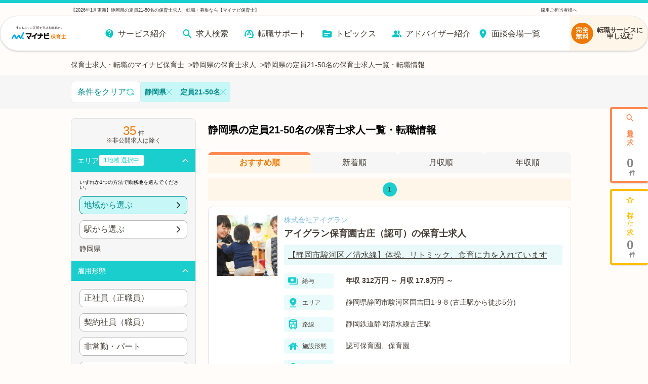

--- FILE ---
content_type: text/html; charset=utf-8
request_url: https://hoiku.mynavi.jp/r/pr_shizuoka/fd_0274/
body_size: 70335
content:
<!DOCTYPE html><html lang="ja"><head><meta charSet="utf-8"/><meta name="viewport" content="width=device-width, initial-scale=1, viewport-fit=cover"/><title>【2026年1月更新】静岡県の定員21-50名の保育士求人・転職・募集なら【マイナビ保育士】</title><meta property="og:title" content="【2026年1月更新】静岡県の定員21-50名の保育士求人・転職・募集なら【マイナビ保育士】"/><meta name="description" content="静岡県の定員21-50名の保育士求人情報を35件掲載！今なら転職サポートブックをプレゼント！認可保育園や企業内保育所など、多彩な保育園の求人をご用意。離職率が低い、残業少なめ、家チカなど、あなたにぴったりの求人をご紹介します。費用は一切かかりません！"/><meta property="og:description" content="静岡県の定員21-50名の保育士求人情報を35件掲載！今なら転職サポートブックをプレゼント！認可保育園や企業内保育所など、多彩な保育園の求人をご用意。離職率が低い、残業少なめ、家チカなど、あなたにぴったりの求人をご紹介します。費用は一切かかりません！"/><meta property="og:url" content="https://hoiku.mynavi.jp/r/pr_shizuoka/fd_0274/"/><link rel="canonical" href="https://hoiku.mynavi.jp/r/pr_shizuoka/fd_0274/"/><meta property="og:type" content="article"/><meta property="og:site_name" content="マイナビ保育士"/><meta property="og:image" content="https://hoiku.mynavi.jp/assets/img/ogp.png"/><meta property="og:locale" content="ja_JP"/><link rel="shortcut icon" href="/favicon.ico"/><script>window.addEventListener('load',function(){var userAgent=window.navigator.userAgent;if(userAgent.indexOf("Trident")!=-1||userAgent.indexOf("MSIE")!=-1){alert('お使いのブラウザは閲覧推奨環境ではありません。ウェブサイトが正しく表示されない、動作しない等の現象が起こる場合がありますので予めご了承ください。chromeまたはEdgeブラウザのご利用をおすすめいたします。')};})</script><script src="https://js.ptengine.jp/7bz1gzqk.js" defer=""></script><script type="text/javascript">var dataLayer = dataLayer || [];dataLayer.push({'PageType': 'Listingpage','HashedEmail': '', 'ProductIDList': ['659434','553428','9064451']});</script><meta name="next-head-count" content="16"/><style data-emotion="css-global nrcfe4">*{box-sizing:border-box;}::before,::after{box-sizing:inherit;}html{line-height:1.15;-webkit-text-size-adjust:100%;}a:has(> img){-webkit-tap-highlight-color:transparent;}body{margin:0;}main{display:block;}p,table,blockquote,address,pre,iframe,form,figure,dl{margin:0;}h1,h2,h3,h4,h5,h6{font-size:inherit;line-height:inherit;font-weight:inherit;margin:0;}ul,ol{margin:0;padding:0;list-style:none;}dt{font-weight:bold;}dd{margin-left:0;}hr{box-sizing:content-box;height:0;overflow:visible;border:0;border-top:1px solid;margin:0;clear:both;color:inherit;}pre{font-family:monospace,monospace;font-size:inherit;}address{font-style:inherit;}a{background-color:transparent;-webkit-text-decoration:none;text-decoration:none;color:inherit;}abbr[title]{border-bottom:none;-webkit-text-decoration:underline;text-decoration:underline;-webkit-text-decoration:underline dotted;text-decoration:underline dotted;}b,strong{font-weight:bolder;}code,kbd,samp{font-family:monospace,monospace;font-size:inherit;}small{font-size:80%;}sub,sup{font-size:75%;line-height:0;position:relative;vertical-align:baseline;}sub{bottom:-0.25em;}sup{top:-0.5em;}img{border-style:none;vertical-align:bottom;}embed,object,iframe{border:0;vertical-align:bottom;}button,input,optgroup,select,textarea{-webkit-appearance:none;-webkit-appearance:none;-moz-appearance:none;-ms-appearance:none;appearance:none;vertical-align:middle;color:inherit;font:inherit;border:0;background:transparent;padding:0;margin:0;outline:0;border-radius:0;text-align:inherit;}[type='checkbox']{-webkit-appearance:checkbox;-webkit-appearance:checkbox;-moz-appearance:checkbox;-ms-appearance:checkbox;appearance:checkbox;}[type='radio']{-webkit-appearance:radio;-webkit-appearance:radio;-moz-appearance:radio;-ms-appearance:radio;appearance:radio;}button,input{overflow:visible;}button,select{text-transform:none;}button,[type='button'],[type='reset'],[type='submit']{cursor:pointer;-webkit-appearance:none;-webkit-appearance:none;-moz-appearance:none;-ms-appearance:none;appearance:none;}button[disabled],[type='button'][disabled],[type='reset'][disabled],[type='submit'][disabled]{cursor:default;}button::-moz-focus-inner,[type='button']::-moz-focus-inner,[type='reset']::-moz-focus-inner,[type='submit']::-moz-focus-inner{border-style:none;padding:0;}button:-moz-focusring,[type='button']:-moz-focusring,[type='reset']:-moz-focusring,[type='submit']:-moz-focusring{outline:1px dotted ButtonText;}select::-ms-expand{display:none;}option{padding:0;}fieldset{margin:0;padding:0;border:0;min-width:0;}legend{color:inherit;display:table;max-width:100%;padding:0;white-space:normal;}progress{vertical-align:baseline;}textarea{overflow:auto;}[type='number']::-webkit-inner-spin-button,[type='number']::-webkit-outer-spin-button{height:auto;}[type='search']{outline-offset:-2px;}[type='search']::-webkit-search-decoration{-webkit-appearance:none;}::-webkit-file-upload-button{-webkit-appearance:button;font:inherit;}label[for]{cursor:pointer;}details{display:block;}summary{display:-webkit-box;display:-webkit-list-item;display:-ms-list-itembox;display:list-item;}[contenteditable]{outline:none;}table{border-collapse:collapse;border-spacing:0;}caption{text-align:left;}td,th{vertical-align:top;padding:0;}th{text-align:left;font-weight:bold;}template{display:none;}[hidden]{display:none;}@font-face{font-family:swiper-icons;src:url('data:application/font-woff;charset=utf-8;base64, [base64]//wADZ2x5ZgAAAywAAADMAAAD2MHtryVoZWFkAAABbAAAADAAAAA2E2+eoWhoZWEAAAGcAAAAHwAAACQC9gDzaG10eAAAAigAAAAZAAAArgJkABFsb2NhAAAC0AAAAFoAAABaFQAUGG1heHAAAAG8AAAAHwAAACAAcABAbmFtZQAAA/gAAAE5AAACXvFdBwlwb3N0AAAFNAAAAGIAAACE5s74hXjaY2BkYGAAYpf5Hu/j+W2+MnAzMYDAzaX6QjD6/4//Bxj5GA8AuRwMYGkAPywL13jaY2BkYGA88P8Agx4j+/8fQDYfA1AEBWgDAIB2BOoAeNpjYGRgYNBh4GdgYgABEMnIABJzYNADCQAACWgAsQB42mNgYfzCOIGBlYGB0YcxjYGBwR1Kf2WQZGhhYGBiYGVmgAFGBiQQkOaawtDAoMBQxXjg/wEGPcYDDA4wNUA2CCgwsAAAO4EL6gAAeNpj2M0gyAACqxgGNWBkZ2D4/wMA+xkDdgAAAHjaY2BgYGaAYBkGRgYQiAHyGMF8FgYHIM3DwMHABGQrMOgyWDLEM1T9/w8UBfEMgLzE////P/5//f/V/xv+r4eaAAeMbAxwIUYmIMHEgKYAYjUcsDAwsLKxc3BycfPw8jEQA/[base64]/uznmfPFBNODM2K7MTQ45YEAZqGP81AmGGcF3iPqOop0r1SPTaTbVkfUe4HXj97wYE+yNwWYxwWu4v1ugWHgo3S1XdZEVqWM7ET0cfnLGxWfkgR42o2PvWrDMBSFj/IHLaF0zKjRgdiVMwScNRAoWUoH78Y2icB/yIY09An6AH2Bdu/UB+yxopYshQiEvnvu0dURgDt8QeC8PDw7Fpji3fEA4z/PEJ6YOB5hKh4dj3EvXhxPqH/SKUY3rJ7srZ4FZnh1PMAtPhwP6fl2PMJMPDgeQ4rY8YT6Gzao0eAEA409DuggmTnFnOcSCiEiLMgxCiTI6Cq5DZUd3Qmp10vO0LaLTd2cjN4fOumlc7lUYbSQcZFkutRG7g6JKZKy0RmdLY680CDnEJ+UMkpFFe1RN7nxdVpXrC4aTtnaurOnYercZg2YVmLN/d/gczfEimrE/fs/bOuq29Zmn8tloORaXgZgGa78yO9/cnXm2BpaGvq25Dv9S4E9+5SIc9PqupJKhYFSSl47+Qcr1mYNAAAAeNptw0cKwkAAAMDZJA8Q7OUJvkLsPfZ6zFVERPy8qHh2YER+3i/BP83vIBLLySsoKimrqKqpa2hp6+jq6RsYGhmbmJqZSy0sraxtbO3sHRydnEMU4uR6yx7JJXveP7WrDycAAAAAAAH//wACeNpjYGRgYOABYhkgZgJCZgZNBkYGLQZtIJsFLMYAAAw3ALgAeNolizEKgDAQBCchRbC2sFER0YD6qVQiBCv/H9ezGI6Z5XBAw8CBK/m5iQQVauVbXLnOrMZv2oLdKFa8Pjuru2hJzGabmOSLzNMzvutpB3N42mNgZGBg4GKQYzBhYMxJLMlj4GBgAYow/P/PAJJhLM6sSoWKfWCAAwDAjgbRAAB42mNgYGBkAIIbCZo5IPrmUn0hGA0AO8EFTQAA') format('woff');font-weight:400;font-style:normal;}:root{--swiper-theme-color:#007aff;}.swiper-container{margin-left:auto;margin-right:auto;position:relative;overflow:hidden;list-style:none;padding:0;z-index:1;}.swiper-container-vertical>.swiper-wrapper{-webkit-flex-direction:column;-ms-flex-direction:column;flex-direction:column;}.swiper-wrapper{position:relative;width:100%;height:100%;z-index:1;display:-webkit-box;display:-webkit-flex;display:-ms-flexbox;display:flex;transition-property:transform;box-sizing:content-box;}.swiper-container-android .swiper-slide,.swiper-wrapper{-webkit-transform:translate3d(0px, 0, 0);-moz-transform:translate3d(0px, 0, 0);-ms-transform:translate3d(0px, 0, 0);transform:translate3d(0px, 0, 0);}.swiper-container-multirow>.swiper-wrapper{-webkit-box-flex-wrap:wrap;-webkit-flex-wrap:wrap;-ms-flex-wrap:wrap;flex-wrap:wrap;}.swiper-container-multirow-column>.swiper-wrapper{-webkit-box-flex-wrap:wrap;-webkit-flex-wrap:wrap;-ms-flex-wrap:wrap;flex-wrap:wrap;-webkit-flex-direction:column;-ms-flex-direction:column;flex-direction:column;}.swiper-container-free-mode>.swiper-wrapper{transition-timing-function:ease-out;margin:0 auto;}.swiper-slide{-webkit-flex-shrink:0;-ms-flex-negative:0;flex-shrink:0;width:100%;height:100%;position:relative;transition-property:transform;}.swiper-slide-invisible-blank{visibility:hidden;}.swiper-container-autoheight,.swiper-container-autoheight .swiper-slide{height:auto;}.swiper-container-autoheight .swiper-wrapper{-webkit-align-items:flex-start;-webkit-box-align:flex-start;-ms-flex-align:flex-start;align-items:flex-start;transition-property:transform,height;}.swiper-container-3d{perspective:1200px;}.swiper-container-3d .swiper-cube-shadow,.swiper-container-3d .swiper-slide,.swiper-container-3d .swiper-slide-shadow-bottom,.swiper-container-3d .swiper-slide-shadow-left,.swiper-container-3d .swiper-slide-shadow-right,.swiper-container-3d .swiper-slide-shadow-top,.swiper-container-3d .swiper-wrapper{transform-style:preserve-3d;}.swiper-container-3d .swiper-slide-shadow-bottom,.swiper-container-3d .swiper-slide-shadow-left,.swiper-container-3d .swiper-slide-shadow-right,.swiper-container-3d .swiper-slide-shadow-top{position:absolute;left:0;top:0;width:100%;height:100%;pointer-events:none;z-index:10;}.swiper-container-3d .swiper-slide-shadow-left{background-image:linear-gradient(
      to left,
      rgba(0, 0, 0, 0.5),
      rgba(0, 0, 0, 0)
    );}.swiper-container-3d .swiper-slide-shadow-right{background-image:linear-gradient(
      to right,
      rgba(0, 0, 0, 0.5),
      rgba(0, 0, 0, 0)
    );}.swiper-container-3d .swiper-slide-shadow-top{background-image:linear-gradient(
      to top,
      rgba(0, 0, 0, 0.5),
      rgba(0, 0, 0, 0)
    );}.swiper-container-3d .swiper-slide-shadow-bottom{background-image:linear-gradient(
      to bottom,
      rgba(0, 0, 0, 0.5),
      rgba(0, 0, 0, 0)
    );}.swiper-container-css-mode>.swiper-wrapper{overflow:auto;scrollbar-width:none;-ms-overflow-style:none;}.swiper-container-css-mode>.swiper-wrapper::-webkit-scrollbar{display:none;}.swiper-container-css-mode>.swiper-wrapper>.swiper-slide{scroll-snap-align:start start;}.swiper-container-horizontal.swiper-container-css-mode>.swiper-wrapper{scroll-snap-type:x mandatory;}.swiper-container-vertical.swiper-container-css-mode>.swiper-wrapper{scroll-snap-type:y mandatory;}:root{--swiper-navigation-size:44px;}.swiper-button-next,.swiper-button-prev{position:absolute;top:50%;width:calc(var(--swiper-navigation-size) / 44 * 27);height:var(--swiper-navigation-size);margin-top:calc(-1 * var(--swiper-navigation-size) / 2);z-index:10;cursor:pointer;display:-webkit-box;display:-webkit-flex;display:-ms-flexbox;display:flex;-webkit-align-items:center;-webkit-box-align:center;-ms-flex-align:center;align-items:center;-webkit-box-pack:center;-ms-flex-pack:center;-webkit-justify-content:center;justify-content:center;color:var(--swiper-navigation-color, var(--swiper-theme-color));}.swiper-button-next.swiper-button-disabled,.swiper-button-prev.swiper-button-disabled{opacity:0.35;cursor:auto;pointer-events:none;}.swiper-button-next:after,.swiper-button-prev:after{font-family:swiper-icons;font-size:var(--swiper-navigation-size);text-transform:none!important;letter-spacing:0;text-transform:none;font-variant:initial;line-height:1;}.swiper-button-prev,.swiper-container-rtl .swiper-button-next{left:10px;right:auto;}.swiper-button-prev:after,.swiper-container-rtl .swiper-button-next:after{content:'prev';}.swiper-button-next,.swiper-container-rtl .swiper-button-prev{right:10px;left:auto;}.swiper-button-next:after,.swiper-container-rtl .swiper-button-prev:after{content:'next';}.swiper-button-next.swiper-button-white,.swiper-button-prev.swiper-button-white{--swiper-navigation-color:#ffffff;}.swiper-button-next.swiper-button-black,.swiper-button-prev.swiper-button-black{--swiper-navigation-color:#000000;}.swiper-button-lock{display:none;}.swiper-pagination{position:absolute;text-align:center;-webkit-transition:0.3s opacity;transition:0.3s opacity;-webkit-transform:translate3d(0, 0, 0);-moz-transform:translate3d(0, 0, 0);-ms-transform:translate3d(0, 0, 0);transform:translate3d(0, 0, 0);z-index:10;}.swiper-pagination.swiper-pagination-hidden{opacity:0;}.swiper-container-horizontal>.swiper-pagination-bullets,.swiper-pagination-custom,.swiper-pagination-fraction{bottom:10px;left:0;width:100%;}.swiper-pagination-bullets-dynamic{overflow:hidden;font-size:0;}.swiper-pagination-bullets-dynamic .swiper-pagination-bullet{-webkit-transform:scale(0.33);-moz-transform:scale(0.33);-ms-transform:scale(0.33);transform:scale(0.33);position:relative;}.swiper-pagination-bullets-dynamic .swiper-pagination-bullet-active{-webkit-transform:scale(1);-moz-transform:scale(1);-ms-transform:scale(1);transform:scale(1);}.swiper-pagination-bullets-dynamic .swiper-pagination-bullet-active-main{-webkit-transform:scale(1);-moz-transform:scale(1);-ms-transform:scale(1);transform:scale(1);}.swiper-pagination-bullets-dynamic .swiper-pagination-bullet-active-prev{-webkit-transform:scale(0.66);-moz-transform:scale(0.66);-ms-transform:scale(0.66);transform:scale(0.66);}.swiper-pagination-bullets-dynamic .swiper-pagination-bullet-active-prev-prev{-webkit-transform:scale(0.33);-moz-transform:scale(0.33);-ms-transform:scale(0.33);transform:scale(0.33);}.swiper-pagination-bullets-dynamic .swiper-pagination-bullet-active-next{-webkit-transform:scale(0.66);-moz-transform:scale(0.66);-ms-transform:scale(0.66);transform:scale(0.66);}.swiper-pagination-bullets-dynamic .swiper-pagination-bullet-active-next-next{-webkit-transform:scale(0.33);-moz-transform:scale(0.33);-ms-transform:scale(0.33);transform:scale(0.33);}.swiper-pagination-bullet{width:8px;height:8px;display:inline-block;border-radius:100%;background:#000;opacity:0.2;}button.swiper-pagination-bullet{border:none;margin:0;padding:0;box-shadow:none;-webkit-appearance:none;-moz-appearance:none;-webkit-appearance:none;-moz-appearance:none;-ms-appearance:none;appearance:none;}.swiper-pagination-clickable .swiper-pagination-bullet{cursor:pointer;}.swiper-pagination-bullet-active{opacity:1;background:var(--swiper-pagination-color, var(--swiper-theme-color));}.swiper-container-vertical>.swiper-pagination-bullets{right:10px;top:50%;-webkit-transform:translate3d(0px, -50%, 0);-moz-transform:translate3d(0px, -50%, 0);-ms-transform:translate3d(0px, -50%, 0);transform:translate3d(0px, -50%, 0);}.swiper-container-vertical>.swiper-pagination-bullets .swiper-pagination-bullet{margin:6px 0;display:block;}.swiper-container-vertical>.swiper-pagination-bullets.swiper-pagination-bullets-dynamic{top:50%;-webkit-transform:translateY(-50%);-moz-transform:translateY(-50%);-ms-transform:translateY(-50%);transform:translateY(-50%);width:8px;}.swiper-container-vertical>.swiper-pagination-bullets.swiper-pagination-bullets-dynamic .swiper-pagination-bullet{display:inline-block;-webkit-transition:0.2s -webkit-transform,0.2s top;transition:0.2s transform,0.2s top;}.swiper-container-horizontal>.swiper-pagination-bullets .swiper-pagination-bullet{margin:0 4px;}.swiper-container-horizontal>.swiper-pagination-bullets.swiper-pagination-bullets-dynamic{left:50%;-webkit-transform:translateX(-50%);-moz-transform:translateX(-50%);-ms-transform:translateX(-50%);transform:translateX(-50%);white-space:nowrap;}.swiper-container-horizontal>.swiper-pagination-bullets.swiper-pagination-bullets-dynamic .swiper-pagination-bullet{-webkit-transition:0.2s -webkit-transform,0.2s left;transition:0.2s transform,0.2s left;}.swiper-container-horizontal.swiper-container-rtl>.swiper-pagination-bullets-dynamic .swiper-pagination-bullet{-webkit-transition:0.2s -webkit-transform,0.2s right;transition:0.2s transform,0.2s right;}.swiper-pagination-progressbar{background:rgba(0, 0, 0, 0.25);position:absolute;}.swiper-pagination-progressbar .swiper-pagination-progressbar-fill{background:var(--swiper-pagination-color, var(--swiper-theme-color));position:absolute;left:0;top:0;width:100%;height:100%;-webkit-transform:scale(0);-moz-transform:scale(0);-ms-transform:scale(0);transform:scale(0);transform-origin:left top;}.swiper-container-rtl .swiper-pagination-progressbar .swiper-pagination-progressbar-fill{transform-origin:right top;}.swiper-container-horizontal>.swiper-pagination-progressbar,.swiper-container-vertical>.swiper-pagination-progressbar.swiper-pagination-progressbar-opposite{width:100%;height:4px;left:0;top:0;}.swiper-container-horizontal>.swiper-pagination-progressbar.swiper-pagination-progressbar-opposite,.swiper-container-vertical>.swiper-pagination-progressbar{width:4px;height:100%;left:0;top:0;}.swiper-pagination-white{--swiper-pagination-color:#ffffff;}.swiper-pagination-black{--swiper-pagination-color:#000000;}.swiper-pagination-lock{display:none;}.swiper-scrollbar{border-radius:10px;position:relative;-ms-touch-action:none;background:rgba(0, 0, 0, 0.1);}.swiper-container-horizontal>.swiper-scrollbar{position:absolute;left:1%;bottom:3px;z-index:50;height:5px;width:98%;}.swiper-container-vertical>.swiper-scrollbar{position:absolute;right:3px;top:1%;z-index:50;width:5px;height:98%;}.swiper-scrollbar-drag{height:100%;width:100%;position:relative;background:rgba(0, 0, 0, 0.5);border-radius:10px;left:0;top:0;}.swiper-scrollbar-cursor-drag{cursor:move;}.swiper-scrollbar-lock{display:none;}.swiper-zoom-container{width:100%;height:100%;display:-webkit-box;display:-webkit-flex;display:-ms-flexbox;display:flex;-webkit-box-pack:center;-ms-flex-pack:center;-webkit-justify-content:center;justify-content:center;-webkit-align-items:center;-webkit-box-align:center;-ms-flex-align:center;align-items:center;text-align:center;}.swiper-zoom-container>canvas,.swiper-zoom-container>img,.swiper-zoom-container>svg{max-width:100%;max-height:100%;object-fit:contain;}.swiper-slide-zoomed{cursor:move;}.swiper-lazy-preloader{width:42px;height:42px;position:absolute;left:50%;top:50%;margin-left:-21px;margin-top:-21px;z-index:10;transform-origin:50%;-webkit-animation:swiper-preloader-spin 1s infinite linear;animation:swiper-preloader-spin 1s infinite linear;box-sizing:border-box;border:4px solid var(--swiper-preloader-color, var(--swiper-theme-color));border-radius:50%;border-top-color:transparent;}.swiper-lazy-preloader-white{--swiper-preloader-color:#fff;}.swiper-lazy-preloader-black{--swiper-preloader-color:#000;}@-webkit-keyframes swiper-preloader-spin{100%{-webkit-transform:rotate(360deg);-moz-transform:rotate(360deg);-ms-transform:rotate(360deg);transform:rotate(360deg);}}@keyframes swiper-preloader-spin{100%{-webkit-transform:rotate(360deg);-moz-transform:rotate(360deg);-ms-transform:rotate(360deg);transform:rotate(360deg);}}.swiper-container .swiper-notification{position:absolute;left:0;top:0;pointer-events:none;opacity:0;z-index:-1000;}.swiper-container-fade.swiper-container-free-mode .swiper-slide{transition-timing-function:ease-out;}.swiper-container-fade .swiper-slide{pointer-events:none;transition-property:opacity;}.swiper-container-fade .swiper-slide .swiper-slide{pointer-events:none;}.swiper-container-fade .swiper-slide-active,.swiper-container-fade .swiper-slide-active .swiper-slide-active{pointer-events:auto;}.swiper-container-cube{overflow:visible;}.swiper-container-cube .swiper-slide{pointer-events:none;-webkit-backface-visibility:hidden;-webkit-backface-visibility:hidden;backface-visibility:hidden;z-index:1;visibility:hidden;transform-origin:0 0;width:100%;height:100%;}.swiper-container-cube .swiper-slide .swiper-slide{pointer-events:none;}.swiper-container-cube.swiper-container-rtl .swiper-slide{transform-origin:100% 0;}.swiper-container-cube .swiper-slide-active,.swiper-container-cube .swiper-slide-active .swiper-slide-active{pointer-events:auto;}.swiper-container-cube .swiper-slide-active,.swiper-container-cube .swiper-slide-next,.swiper-container-cube .swiper-slide-next+.swiper-slide,.swiper-container-cube .swiper-slide-prev{pointer-events:auto;visibility:visible;}.swiper-container-cube .swiper-slide-shadow-bottom,.swiper-container-cube .swiper-slide-shadow-left,.swiper-container-cube .swiper-slide-shadow-right,.swiper-container-cube .swiper-slide-shadow-top{z-index:0;-webkit-backface-visibility:hidden;-webkit-backface-visibility:hidden;backface-visibility:hidden;}.swiper-container-cube .swiper-cube-shadow{position:absolute;left:0;bottom:0px;width:100%;height:100%;background:#000;opacity:0.6;-webkit-filter:blur(50px);-webkit-filter:blur(50px);filter:blur(50px);z-index:0;}.swiper-container-flip{overflow:visible;}.swiper-container-flip .swiper-slide{pointer-events:none;-webkit-backface-visibility:hidden;-webkit-backface-visibility:hidden;backface-visibility:hidden;z-index:1;}.swiper-container-flip .swiper-slide .swiper-slide{pointer-events:none;}.swiper-container-flip .swiper-slide-active,.swiper-container-flip .swiper-slide-active .swiper-slide-active{pointer-events:auto;}.swiper-container-flip .swiper-slide-shadow-bottom,.swiper-container-flip .swiper-slide-shadow-left,.swiper-container-flip .swiper-slide-shadow-right,.swiper-container-flip .swiper-slide-shadow-top{z-index:0;-webkit-backface-visibility:hidden;-webkit-backface-visibility:hidden;backface-visibility:hidden;}@import url('https://fonts.googleapis.com/css2?family=Roboto&display=swap');html,body,button{font-family:'メイリオ','ヒラギノ角ゴ Pro W3','Hiragino Kaku Gothic Pro','ＭＳ Ｐゴシック','MS PGothic','Roboto',Arial,Helvetica,Verdana,sans-serif;}body{overflow-x:hidden;}@media (hover: hover){a:hover,button:hover{opacity:0.75;}}@media (hover: none){a:active,button:active{opacity:0.75;}}</style><script async="" src="https://www.googletagmanager.com/gtag/js?id=UA-41895878-26"></script><script>window.dataLayer = window.dataLayer || [];function gtag(){dataLayer.push(arguments);}gtag('js', new Date());gtag('config', 'UA-41895878-26', {page_path: window.location.pathname,});</script><noscript data-n-css=""></noscript><script defer="" nomodule="" src="/_next/static/chunks/polyfills-c67a75d1b6f99dc8.js"></script><script src="/_next/static/chunks/webpack-3f129fedacb44b30.js" defer=""></script><script src="/_next/static/chunks/framework-6c8598519c693321.js" defer=""></script><script src="/_next/static/chunks/main-fba22598ae68b1d6.js" defer=""></script><script src="/_next/static/chunks/pages/_app-ff28689b39cc9bff.js" defer=""></script><script src="/_next/static/chunks/52066749-0202fdeeb2c92b58.js" defer=""></script><script src="/_next/static/chunks/484bcb1e-4e0ff8e2082dc9ae.js" defer=""></script><script src="/_next/static/chunks/76d8c668-b739b4f58d9b91f8.js" defer=""></script><script src="/_next/static/chunks/3fff1979-5211a08174c1837d.js" defer=""></script><script src="/_next/static/chunks/1920-084fb74a5e1308a6.js" defer=""></script><script src="/_next/static/chunks/3301-220e00bc63071f75.js" defer=""></script><script src="/_next/static/chunks/7536-4d5451ea19fb96b9.js" defer=""></script><script src="/_next/static/chunks/8028-f2578594c1543bdc.js" defer=""></script><script src="/_next/static/chunks/2368-709c9229620c7096.js" defer=""></script><script src="/_next/static/chunks/6261-1ef5b896a0dbe17c.js" defer=""></script><script src="/_next/static/chunks/7425-435ad2ffacedad1c.js" defer=""></script><script src="/_next/static/chunks/8754-f9ff7e35baa0522d.js" defer=""></script><script src="/_next/static/chunks/8257-1e827d0f2ef4ee0b.js" defer=""></script><script src="/_next/static/chunks/8540-c72494c85e8cc570.js" defer=""></script><script src="/_next/static/chunks/5389-246fe869f0d53b5c.js" defer=""></script><script src="/_next/static/chunks/5302-b781ded8c2633ccf.js" defer=""></script><script src="/_next/static/chunks/6394-4ef4f9b600d3e58a.js" defer=""></script><script src="/_next/static/chunks/968-8fb06e8b88f8f70c.js" defer=""></script><script src="/_next/static/chunks/6965-57858e93c7589de1.js" defer=""></script><script src="/_next/static/chunks/6810-509eb2a0de181c99.js" defer=""></script><script src="/_next/static/chunks/1866-e7b7c6a545b1e5f2.js" defer=""></script><script src="/_next/static/chunks/1801-6972fedc78d5d437.js" defer=""></script><script src="/_next/static/chunks/7195-47e116ebf4de80f3.js" defer=""></script><script src="/_next/static/chunks/4639-c05dc595033edd42.js" defer=""></script><script src="/_next/static/chunks/2250-81081500104c0bf8.js" defer=""></script><script src="/_next/static/chunks/9339-1dc944bd4f133204.js" defer=""></script><script src="/_next/static/chunks/4483-de33b572ce6342a2.js" defer=""></script><script src="/_next/static/chunks/pages/r/%5B%5B...path%5D%5D-34dbd06371e1209b.js" defer=""></script><script src="/_next/static/RhQHdOhGfj8-bREc1cu61/_buildManifest.js" defer=""></script><script src="/_next/static/RhQHdOhGfj8-bREc1cu61/_ssgManifest.js" defer=""></script></head><body id="__MODAL_ROOT__"><div id="__next"><style data-emotion="css r8w26a">.css-r8w26a{max-width:1000px;margin:0 auto;}</style><div class="css-r8w26a efvpfha0"><script type="application/ld+json">{"@context":"http://schema.org","@type":"BreadcrumbList","itemListElement":[{"@type":"ListItem","position":1,"name":"保育士求人・転職のマイナビ保育士","item":{"@id":"https://hoiku.mynavi.jp/"}},{"@type":"ListItem","position":2,"name":"静岡県の保育士求人","item":{"@id":"https://hoiku.mynavi.jp/r/pr_shizuoka/"}},{"@type":"ListItem","position":3,"name":"静岡県の定員21-50名の保育士求人一覧・転職情報","item":{"@id":"https://hoiku.mynavi.jp/r/pr_shizuoka/fd_0274/"}}]}</script><style data-emotion="css 1lrqmiv">.css-1lrqmiv{display:-webkit-box;display:-webkit-flex;display:-ms-flexbox;display:flex;gap:8px;-webkit-box-pack:start;-ms-flex-pack:start;-webkit-justify-content:flex-start;justify-content:flex-start;-webkit-align-items:center;-webkit-box-align:center;-ms-flex-align:center;align-items:center;font-size:14px;color:#463E36;overflow-x:auto;overflow-y:hidden;margin:0 10px;}.css-1lrqmiv .item{-webkit-flex-shrink:0;-ms-flex-negative:0;flex-shrink:0;}.css-1lrqmiv .item:not(:last-child)::after{content:'>';margin-left:8px;}@media screen and (min-width: 769px){.css-1lrqmiv{margin:0;-webkit-box-flex-wrap:wrap;-webkit-flex-wrap:wrap;-ms-flex-wrap:wrap;flex-wrap:wrap;}.css-1lrqmiv .item{-webkit-flex-shrink:1;-ms-flex-negative:1;flex-shrink:1;}}</style><ul class="css-1lrqmiv e1abna6i0"><li class="item"><a href="/">保育士求人・転職のマイナビ保育士</a></li><li class="item"><a href="/r/pr_shizuoka/">静岡県の保育士求人</a></li><li class="item"><span>静岡県の定員21-50名の保育士求人一覧・転職情報</span></li></ul></div><style data-emotion="css 125f7o0">.css-125f7o0{padding-top:12px;padding-right:0;}</style><div class="css-125f7o0 e221jd60"></div><style data-emotion="css 174eaex">.css-174eaex{background:#F6F6F7;padding:10px;position:relative;}@media screen and (min-width: 769px){.css-174eaex{padding:16px;}}</style><div class="css-174eaex edxkehi0"><style data-emotion="css aeiv09">.css-aeiv09{display:-webkit-box;display:-webkit-flex;display:-ms-flexbox;display:flex;-webkit-flex-direction:row;-ms-flex-direction:row;flex-direction:row;-webkit-box-pack:start;-ms-flex-pack:start;-webkit-justify-content:flex-start;justify-content:flex-start;gap:8px;}</style><div class="css-aeiv09 elpne4q2"><div class="css-0 elpne4q3"><style data-emotion="css 1klk3gm">.css-1klk3gm{background-color:#FFF;padding:12px 8px;color:#008A8A;border-radius:8px;border:1px solid #E4E4E4;display:-webkit-box;display:-webkit-flex;display:-ms-flexbox;display:flex;gap:8px;-webkit-align-items:center;-webkit-box-align:center;-ms-flex-align:center;align-items:center;-webkit-box-pack:center;-ms-flex-pack:center;-webkit-justify-content:center;justify-content:center;white-space:nowrap;}</style><button class="css-1klk3gm enedu6w0"><style data-emotion="css 15fmkld">.css-15fmkld{width:16px;min-width:16px;height:16px;min-height:16px;fill:#1ACECE;vertical-align:middle;-webkit-transform:unset;-moz-transform:unset;-ms-transform:unset;transform:unset;}</style><svg fill="#1ACECE" class="css-15fmkld e10qr05q0"><svg xmlns="http://www.w3.org/2000/svg" viewBox="0 0 20 20"><g fill="#1ACECE" fill-rule="evenodd" clip-rule="evenodd"><path d="M6.05531 3.11864C7.63994 2.20338 9.4815 1.83443 11.2964 2.06862C13.1113 2.3028 14.7989 3.12713 16.0993 4.41466C17.3997 5.70218 18.2407 7.38149 18.493 9.19398C18.5501 9.60424 18.2638 9.9831 17.8535 10.0402C17.4432 10.0973 17.0644 9.81098 17.0073 9.40072C16.8004 7.91406 16.1105 6.53664 15.0439 5.48058C13.9773 4.42451 12.5931 3.74837 11.1044 3.55629C9.61581 3.3642 8.1053 3.66682 6.80554 4.41754C5.84626 4.97161 5.04103 5.7471 4.45284 6.67235H6.50012C6.91434 6.67235 7.25012 7.00814 7.25012 7.42235C7.25012 7.83657 6.91434 8.17235 6.50012 8.17235H3.2359C3.22453 8.17261 3.21315 8.17261 3.20174 8.17235H2.75012C2.33591 8.17235 2.00012 7.83657 2.00012 7.42235V3.67235C2.00012 3.25814 2.33591 2.92235 2.75012 2.92235C3.16434 2.92235 3.50012 3.25814 3.50012 3.67235V5.40944C4.17976 4.48275 5.04784 3.70054 6.05531 3.11864ZM2.64675 10.4295C3.05701 10.3724 3.43587 10.6587 3.49296 11.069C3.69984 12.5556 4.38971 13.9331 5.45633 14.9891C6.52294 16.0452 7.90716 16.7213 9.3958 16.9134C10.8844 17.1055 12.3949 16.8029 13.6947 16.0522C14.654 15.4981 15.4592 14.7226 16.0474 13.7974H14.0001C13.5859 13.7974 13.2501 13.4616 13.2501 13.0474C13.2501 12.6331 13.5859 12.2974 14.0001 12.2974H17.2644C17.2757 12.2971 17.2871 12.2971 17.2985 12.2974H17.7501C18.1643 12.2974 18.5001 12.6331 18.5001 13.0474V16.7974C18.5001 17.2116 18.1643 17.5474 17.7501 17.5474C17.3359 17.5474 17.0001 17.2116 17.0001 16.7974V15.0603C16.3205 15.987 15.4524 16.7692 14.4449 17.3511C12.8603 18.2663 11.0187 18.6353 9.20384 18.4011C7.38893 18.1669 5.70134 17.3426 4.40095 16.055C3.10056 14.7675 2.2595 13.0882 2.00728 11.2757C1.95019 10.8655 2.23649 10.4866 2.64675 10.4295Z"></path></g></svg></svg>条件を変更する</button></div><style data-emotion="css tf60ny">.css-tf60ny{display:-webkit-box;display:-webkit-flex;display:-ms-flexbox;display:flex;gap:8px;-webkit-align-items:center;-webkit-box-align:center;-ms-flex-align:center;align-items:center;font-weight:600;font-size:14px;overflow-x:auto;}.css-tf60ny li{-webkit-flex-shrink:0;-ms-flex-negative:0;flex-shrink:0;}.css-tf60ny li:last-child{padding-right:8px;}</style><ul class="css-tf60ny elpne4q1"><li><style data-emotion="css 12caqt8">.css-12caqt8{background-color:#C7F7F7;padding:12px 8px;color:#008A8A;display:-webkit-box;display:-webkit-flex;display:-ms-flexbox;display:flex;gap:8px;border-radius:4px;-webkit-align-items:center;-webkit-box-align:center;-ms-flex-align:center;align-items:center;-webkit-box-pack:center;-ms-flex-pack:center;-webkit-justify-content:center;justify-content:center;}.css-12caqt8 .e10qr05q0{cursor:pointer;}</style><div class="css-12caqt8 ee3rty40"><p>静岡県</p><style data-emotion="css y1snfh">.css-y1snfh{width:12px;min-width:12px;height:12px;min-height:12px;fill:#1ACECE;vertical-align:middle;-webkit-transform:unset;-moz-transform:unset;-ms-transform:unset;transform:unset;}</style><svg fill="#1ACECE" class="css-y1snfh e10qr05q0"><svg viewBox="0 0 28 28" xmlns="http://www.w3.org/2000/svg"><g stroke="#1ACECE" stroke-width="2" stroke-linecap="round"><path d="M1.6333 1L27 26.3659"></path><path d="M26.3667 1.63379L1.00001 26.9997"></path></g></svg></svg></div></li><li><div class="css-12caqt8 ee3rty40"><p>定員21-50名</p><svg fill="#1ACECE" class="css-y1snfh e10qr05q0"><svg viewBox="0 0 28 28" xmlns="http://www.w3.org/2000/svg"><g stroke="#1ACECE" stroke-width="2" stroke-linecap="round"><path d="M1.6333 1L27 26.3659"></path><path d="M26.3667 1.63379L1.00001 26.9997"></path></g></svg></svg></div></li></ul></div></div><style data-emotion="css-global jbvmdc">html,body{background-color:#fffcf9;}body{margin-top:82px!important;}@media screen and (min-width: 769px){body{margin-top:120px!important;}}</style><style data-emotion="css-global 0"></style><style data-emotion="css 9bib0g">.css-9bib0g{position:fixed;top:0;left:0;width:100%;z-index:9;opacity:1;pointer-events:auto;-webkit-transition:opacity 0.75s ease;transition:opacity 0.75s ease;will-change:opacity;}.css-9bib0g span{line-height:1;}.css-9bib0g p{margin:0;line-height:1;}.css-9bib0g a{color:rgb(51, 51, 51);}.css-9bib0g ul,.css-9bib0g ol{margin-top:0;margin-bottom:0px;}</style><header class="css-9bib0g evwev6018"><style data-emotion="css 1a1o4pf">.css-1a1o4pf{display:none;}@media screen and (min-width: 769px){.css-1a1o4pf{display:block;border-top:6px solid #1acece;font-size:9px;color:#333;padding:0 0 0.5% 0;background-color:#fffcf9;}.css-1a1o4pf div{width:1000px;margin:10px auto 0;display:-webkit-box;display:-webkit-flex;display:-ms-flexbox;display:flex;-webkit-box-pack:justify;-webkit-justify-content:space-between;justify-content:space-between;}}</style><div class="css-1a1o4pf evwev6017"><div><p>【2026年1月更新】静岡県の定員21-50名の保育士求人・転職・募集なら【マイナビ保育士】</p><p><a href="/employer/">採用ご担当者様へ</a></p></div></div><style data-emotion="css su6h4k">.css-su6h4k{margin:0 auto;box-sizing:border-box;width:100%;pointer-events:none;border-top:8px solid #1acece;}@media screen and (min-width: 769px){.css-su6h4k{border-top:none;}}</style><div class="css-su6h4k evwev6016"><style data-emotion="css rppks2">.css-rppks2{position:relative;display:-webkit-box;display:-webkit-flex;display:-ms-flexbox;display:flex;-webkit-box-pack:end;-ms-flex-pack:end;-webkit-justify-content:flex-end;justify-content:flex-end;box-sizing:border-box;width:100%;height:100%;}@media screen and (min-width: 769px){.css-rppks2{padding:0 120px;margin:0 auto;max-width:2560px;min-width:1180px;}}@media screen and (min-width: 768px) and (max-width: 1440px){.css-rppks2{padding:0;}}</style><div class="css-rppks2 evwev6015"><style data-emotion="css 16dtck2">.css-16dtck2{position:relative;display:-webkit-box;display:-webkit-flex;display:-ms-flexbox;display:flex;-webkit-box-flex-flow:row nowrap;-webkit-flex-flow:row nowrap;-ms-flex-flow:row nowrap;flex-flow:row nowrap;-webkit-box-pack:justify;-webkit-justify-content:space-between;justify-content:space-between;-webkit-align-items:center;-webkit-box-align:center;-ms-flex-align:center;align-items:center;box-sizing:border-box;pointer-events:auto;background:#fff;width:100%;-webkit-transition:width 0.275s cubic-bezier(0.07, 0.82, 0.41, 0.97);transition:width 0.275s cubic-bezier(0.07, 0.82, 0.41, 0.97);box-shadow:0 1.5px 3px 0 rgba(0, 0, 0, 0.16);border-bottom:1px solid #e2e2e2;border-radius:0 0 8px 8px;}.css-16dtck2::before{content:'';position:absolute;top:0;left:0;z-index:-1;width:100%;height:100%;-webkit-filter:drop-shadow(3px 3px 6px rgba(0, 0, 0, 0.16));filter:drop-shadow(3px 3px 6px rgba(0, 0, 0, 0.16));}@media screen and (min-width: 769px){.css-16dtck2{padding:0 0 0 14px;height:70px;border-radius:35px;-webkit-box-pack:end;-ms-flex-pack:end;-webkit-justify-content:flex-end;justify-content:flex-end;border:1px solid #e2e2e2;}.css-16dtck2::before{border-radius:35px;}}</style><div class="css-16dtck2 evwev6014"><style data-emotion="css dc6jha">.css-dc6jha{padding:0;margin:0;width:30%;}.css-dc6jha .e1fkraoz0{margin:1%;width:100%;height:100%;}@media screen and (min-width: 769px){.css-dc6jha{width:12%;}.css-dc6jha .e1fkraoz0{width:100%;max-width:160px;margin:4% 2% 2%;}}</style><a href="/" class="css-dc6jha evwev6013"><style data-emotion="css 184b9cd">.css-184b9cd{width:300;height:78;}</style><img width="300" height="78" src="/img/common/logo.svg" alt="保育士の求人・転職・募集なら【マイナビ保育士】≪公式≫" class="css-184b9cd e1fkraoz0"/></a><style data-emotion="css me5nth">.css-me5nth{-webkit-flex-direction:column;-ms-flex-direction:column;flex-direction:column;-webkit-align-items:flex-end;-webkit-box-align:flex-end;-ms-flex-align:flex-end;align-items:flex-end;position:relative;display:-webkit-box;display:-webkit-flex;display:-ms-flexbox;display:flex;-webkit-align-items:center;-webkit-box-align:center;-ms-flex-align:center;align-items:center;padding:12px 20px;z-index:1;-webkit-user-select:none;-webkit-user-select:none;-moz-user-select:none;-ms-user-select:none;user-select:none;box-sizing:border-box;}@media screen and (min-width: 769px){.css-me5nth{left:0;padding:20px 0;}}.css-me5nth a{-webkit-text-decoration:none;text-decoration:none;color:#232323;-webkit-transition:color 0.3s ease;transition:color 0.3s ease;}.css-me5nth a:hover{color:#1acece;}.css-me5nth input{display:block;width:35px;height:25px;margin:0;position:absolute;cursor:pointer;opacity:0;z-index:1003;-webkit-touch-callout:none;}.css-me5nth input:checked~.evwev609{opacity:1;-webkit-transform:rotate(45deg) translate(3px, -1px);-moz-transform:rotate(45deg) translate(3px, -1px);-ms-transform:rotate(45deg) translate(3px, -1px);transform:rotate(45deg) translate(3px, -1px);background:#232323;}.css-me5nth input:checked~.evwev609:nth-of-type(2){opacity:0;-webkit-transform:rotate(0deg) scale(0.2, 0.2);-moz-transform:rotate(0deg) scale(0.2, 0.2);-ms-transform:rotate(0deg) scale(0.2, 0.2);transform:rotate(0deg) scale(0.2, 0.2);}.css-me5nth input:checked~.evwev609:nth-of-type(3){-webkit-transform:rotate(-45deg) translate(-2px, 5px);-moz-transform:rotate(-45deg) translate(-2px, 5px);-ms-transform:rotate(-45deg) translate(-2px, 5px);transform:rotate(-45deg) translate(-2px, 5px);}.css-me5nth input:checked~.evwev6011{display:block;-webkit-animation:show 0.5s;animation:show 0.5s;-webkit-animation-fill-mode:forwards;animation-fill-mode:forwards;}@-webkit-keyframes show{0%{transform-origin:0% 0%;-webkit-transform:translateX(0%);-moz-transform:translateX(0%);-ms-transform:translateX(0%);transform:translateX(0%);}100%{opacity:1;-webkit-transform:translateX(-100%);-moz-transform:translateX(-100%);-ms-transform:translateX(-100%);transform:translateX(-100%);}}@keyframes show{0%{transform-origin:0% 0%;-webkit-transform:translateX(0%);-moz-transform:translateX(0%);-ms-transform:translateX(0%);transform:translateX(0%);}100%{opacity:1;-webkit-transform:translateX(-100%);-moz-transform:translateX(-100%);-ms-transform:translateX(-100%);transform:translateX(-100%);}}.css-me5nth .evwev609{display:block;width:33px;height:4px;margin-bottom:5px;position:relative;background:#1acece;border-radius:3px;z-index:1001;transform-origin:4px 0px;-webkit-transition:-webkit-transform 0.5s cubic-bezier(0.77, 0.2, 0.05, 1),background 0.5s cubic-bezier(0.77, 0.2, 0.05, 1),opacity 0.55s ease;transition:transform 0.5s cubic-bezier(0.77, 0.2, 0.05, 1),background 0.5s cubic-bezier(0.77, 0.2, 0.05, 1),opacity 0.55s ease;}.css-me5nth .evwev609:first-of-type{transform-origin:0% 0%;}.css-me5nth .evwev609:nth-of-type(3){transform-origin:0% 100%;}.css-me5nth .evwev609 +p{font-size:9px;color:#1acece;margin-top:3px;}@media screen and (min-width: 769px){.css-me5nth{width:100%;}.css-me5nth a{color:#1acece;}.css-me5nth input{display:none;}.css-me5nth .evwev609{display:none;}.css-me5nth .evwev609 +p{display:none;}}</style><nav class="css-me5nth evwev606"><style data-emotion="css dhfjp">.css-dhfjp{position:absolute;right:98%;width:52%;}@media screen and (min-width: 769px){.css-dhfjp{display:none;}}</style><button class="css-dhfjp evwev604"><style data-emotion="css 7ph8cy">.css-7ph8cy{display:-webkit-inline-box;display:-webkit-inline-flex;display:-ms-inline-flexbox;display:inline-flex;-webkit-flex-direction:column;-ms-flex-direction:column;flex-direction:column;-webkit-align-items:center;-webkit-box-align:center;-ms-flex-align:center;align-items:center;}.css-7ph8cy .e10qr05q0{margin-bottom:3px;}.css-7ph8cy .ejjmdkz0,.css-7ph8cy .e10qr05q0{vertical-align:middle;}.css-7ph8cy .ejjmdkz0{text-align:center;}</style><span class="css-7ph8cy e7udbgb0"><style data-emotion="css 1xoqgru">.css-1xoqgru{width:28px;min-width:28px;height:28px;min-height:28px;fill:#ee7800;vertical-align:middle;-webkit-transform:unset;-moz-transform:unset;-ms-transform:unset;transform:unset;}</style><svg fill="#ee7800" class="css-1xoqgru e10qr05q0"><svg xmlns="http://www.w3.org/2000/svg" viewBox="0 0 49.952 53.923"><g fill="#ee7800"><path d="M40.2 38.414h-2.256l-.8-.832a20.911 20.911 0 0 0 4.484-13.042c0-11.068-8.311-20.04-18.564-20.04S4.5 13.472 4.5 24.54s8.311 20.04 18.564 20.04a17.707 17.707 0 0 0 12.081-4.84l.771.863v2.436L50.2 58.423l4.255-4.594zm-17.136 0c-7.111 0-12.852-6.2-12.852-13.874s5.741-13.874 12.852-13.874 12.852 6.2 12.852 13.874-5.74 13.874-12.852 13.874z" transform="translate(-4.5 -4.5)"></path></g></svg></svg><style data-emotion="css 30hp4e">.css-30hp4e{display:inline-block;font-size:9px;color:#ee7800;font-weight:400;text-align:left;}</style><span color="#ee7800" class="css-30hp4e ejjmdkz0">求人検索</span></span></button><style data-emotion="css g93q2b">.css-g93q2b{position:absolute;right:255%;width:63%;}@media screen and (min-width: 769px){.css-g93q2b{display:none;}}</style><button class="css-g93q2b evwev603"><a href="/check/"><span class="css-7ph8cy e7udbgb0"><style data-emotion="css 192b1gr">.css-192b1gr{width:28px;min-width:28px;height:28px;min-height:28px;fill:#febd03;vertical-align:middle;-webkit-transform:unset;-moz-transform:unset;-ms-transform:unset;transform:unset;}</style><svg fill="#febd03" class="css-192b1gr e10qr05q0"><svg xmlns="http://www.w3.org/2000/svg" viewBox="0 0 61.919 58.823"><g fill="#febd03"><path d="M33.96 50.276l19.133 11.547-5.078-21.764 16.9-14.644-22.26-1.889L33.96 3l-8.7 20.526L3 25.415l16.9 14.644-5.073 21.764z" transform="translate(-3 -3)"></path></g></svg></svg><style data-emotion="css d5fswm">.css-d5fswm{display:inline-block;font-size:9px;color:#febd03;font-weight:400;text-align:left;}</style><span color="#febd03" class="css-d5fswm ejjmdkz0">保存リスト</span></span></a></button><style data-emotion="css e4ifp4">.css-e4ifp4{position:absolute;right:176%;width:52%;}@media screen and (min-width: 769px){.css-e4ifp4{display:none;}}</style><button class="css-e4ifp4 evwev602"><a href="/entry/?Linkid=header_entry_CVsp" rel="nofollow"><span class="css-7ph8cy e7udbgb0"><style data-emotion="css 1prbsx1">.css-1prbsx1{width:28px;min-width:28px;height:28px;min-height:28px;fill:#00c7c7;vertical-align:middle;-webkit-transform:unset;-moz-transform:unset;-ms-transform:unset;transform:unset;}</style><svg fill="#00c7c7" class="css-1prbsx1 e10qr05q0"><svg xmlns="http://www.w3.org/2000/svg" viewBox="0 0 60 43.636"><g fill="#00c7c7" transform="translate(-1.5 -6)"><path d="M25 19.695c3.736 2.536 6.355 5.973 6.355 10.555v8.182h10.914V30.25c0-5.945-9.736-9.464-17.264-10.555z" transform="translate(19.231 11.205)"></path><path d="M29.318 16.909A10.909 10.909 0 1 1 18.409 6a10.909 10.909 0 0 1 10.909 10.909z" transform="translate(4.909)"></path><path d="M39.682 27.818a10.909 10.909 0 1 0 0-21.818 11.4 11.4 0 0 0-3.627.655 16.309 16.309 0 0 1 0 20.509 11.4 11.4 0 0 0 3.627.654zm-16.364 2.727C16.036 30.545 1.5 34.2 1.5 41.455v8.182h43.636v-8.182c0-7.255-14.536-10.91-21.818-10.91z"></path></g></svg></svg><style data-emotion="css 1yh82m3">.css-1yh82m3{display:inline-block;font-size:9px;color:#00c7c7;font-weight:400;text-align:left;}</style><span color="#00c7c7" class="css-1yh82m3 ejjmdkz0">無料相談</span></span></a></button><input type="checkbox" aria-label="Toggle menu" name="menuOpen"/><span class="css-0 evwev609"></span><span class="css-0 evwev609"></span><span class="css-0 evwev609"></span><p>メニュー</p><style data-emotion="css 1ot0ryf">.css-1ot0ryf{display:none;position:fixed;box-sizing:border-box;z-index:1000;width:100vw;height:calc(100% + 10px);right:-100vw;top:-10px;overflow-x:hidden;overflow-y:auto;-webkit-transform:translateZ(0);-moz-transform:translateZ(0);-ms-transform:translateZ(0);transform:translateZ(0);background:hsla(0deg 0% 66% / 77%);}@media screen and (min-width: 769px){.css-1ot0ryf{position:relative;width:auto;display:-webkit-box;display:-webkit-flex;display:-ms-flexbox;display:flex;-webkit-box-pack:justify;-webkit-justify-content:space-between;justify-content:space-between;padding:0;background:none;right:0;top:0;z-index:0;height:auto;overflow-y:hidden;}}</style><div class="css-1ot0ryf evwev6011"><style data-emotion="css fl9jpi">.css-fl9jpi{width:calc(100% - 40px);background:#fff6ea;padding:16% 8%;min-width:17.5rem;min-height:100%;overflow-x:hidden;margin:0 0 0 auto;}@media screen and (min-width: 769px){.css-fl9jpi{width:auto;padding:0;background:none;margin:0;overflow-x:visible;}}</style><div class="css-fl9jpi evwev6010"><style data-emotion="css dumb20">.css-dumb20 img{width:100%;}@media screen and (min-width: 769px){.css-dumb20{display:none;}}</style><div class="css-dumb20 evwev600"><a href="/entry/?Linkid=menu_entry_CVsp" rel="nofollow"><img src="/img/common/menu_ctr_btn.png" alt="アドバイザーに相談しながら決めたい方・すぐに転職したい方は転職サポートに申し込み"/></a></div><style data-emotion="css 3x7aji">.css-3x7aji{list-style:none;}@media screen and (min-width: 769px){.css-3x7aji{display:-webkit-box;display:-webkit-flex;display:-ms-flexbox;display:flex;padding:0;}}</style><ul class="css-3x7aji evwev608"><style data-emotion="css jyjxoz">.css-jyjxoz{padding:10px 0;}.css-jyjxoz a span{font-size:100%;}.css-jyjxoz .e1l4jq6n0{border-radius:100px;background:#fff;padding:4%;width:100%;}.css-jyjxoz ul{margin-top:4%;border-radius:2%;}.css-jyjxoz ul li{border-bottom:1px dotted #ccc;}.css-jyjxoz ul li:last-child{border-bottom:none;}.css-jyjxoz ul li a{padding:1em;display:block;}@media screen and (min-width: 769px){.css-jyjxoz{padding:0 16px;}.css-jyjxoz:last-child{padding:0;}.css-jyjxoz a{padding:1.5em 0;border-radius:none;}.css-jyjxoz a span{font-size:16px;}.css-jyjxoz .e1l4jq6n0{border-radius:0;background:none;padding:0;}.css-jyjxoz ul{display:none;}}</style><li class="css-jyjxoz evwev607"><a href="/service/"><style data-emotion="css i1xrr1">.css-i1xrr1{display:inline-block;}.css-i1xrr1 .e10qr05q0{margin-right:8px;}.css-i1xrr1 .ejjmdkz0,.css-i1xrr1 .e10qr05q0{vertical-align:middle;}</style><span class="css-i1xrr1 e1l4jq6n0"><style data-emotion="css vkblcs">.css-vkblcs{width:18px;min-width:18px;height:18px;min-height:18px;fill:#00c7c7;vertical-align:middle;-webkit-transform:unset;-moz-transform:unset;-ms-transform:unset;transform:unset;}</style><svg fill="#00c7c7" class="css-vkblcs e10qr05q0"><svg xmlns="http://www.w3.org/2000/svg" viewBox="0 0 41.5 48.823"><g fill="#00c7c7"><path d="M25.25 3a20.75 20.75 0 1 0 0 41.5h1.221v7.324C38.335 46.111 46 34.735 46 23.75A20.764 20.764 0 0 0 25.25 3zm2.441 35.4h-4.882v-4.885h4.882zm0-8.544h-4.882c0-7.934 7.324-7.324 7.324-12.206a4.882 4.882 0 0 0-9.765 0h-4.883a9.765 9.765 0 1 1 19.529 0c.001 6.1-7.323 6.71-7.323 12.203z" transform="translate(-4.5 -3)"></path></g></svg></svg><style data-emotion="css kgehhj">.css-kgehhj{display:inline-block;font-size:14px;color:#463e36;font-weight:400;text-align:left;}</style><span display="inline-block" class="css-kgehhj ejjmdkz0">サービス紹介</span></span></a><style data-emotion="css ty7kwy">@media screen and (min-width: 769px){.css-ty7kwy{display:none;}}</style><div class="css-ty7kwy evwev601"><ul><li><a href="/service/merit/" aria-label="マイナビ保育士の特徴ページへのリンク">マイナビ保育士の特徴</a></li><li><a href="/service/guide/" aria-label="転職支援サービスについてページへのリンク">転職支援サービスについて</a></li><li><a href="/service/voice/" aria-label="ご利用者の声ページへのリンク">ご利用者の声</a></li><li><a href="/service/member/" aria-label="登録のメリットページへのリンク">登録のメリット</a></li><li><a href="/service/faq/" aria-label="よくあるご質問ページへのリンク">よくあるご質問</a></li><li><a href="/service/career_change/" aria-label="はじめて転職する方へページへのリンク">はじめて転職する方へ</a></li></ul></div></li><li class="css-jyjxoz evwev607"><a href="/r/"><span class="css-i1xrr1 e1l4jq6n0"><svg fill="#00c7c7" class="css-vkblcs e10qr05q0"><svg xmlns="http://www.w3.org/2000/svg" viewBox="0 0 49.952 53.923"><g fill="#00c7c7"><path d="M40.2 38.414h-2.256l-.8-.832a20.911 20.911 0 0 0 4.484-13.042c0-11.068-8.311-20.04-18.564-20.04S4.5 13.472 4.5 24.54s8.311 20.04 18.564 20.04a17.707 17.707 0 0 0 12.081-4.84l.771.863v2.436L50.2 58.423l4.255-4.594zm-17.136 0c-7.111 0-12.852-6.2-12.852-13.874s5.741-13.874 12.852-13.874 12.852 6.2 12.852 13.874-5.74 13.874-12.852 13.874z" transform="translate(-4.5 -4.5)"></path></g></svg></svg><span display="inline-block" class="css-kgehhj ejjmdkz0">求人検索</span></span></a></li><li class="css-jyjxoz evwev607"><a href="/useful/"><span class="css-i1xrr1 e1l4jq6n0"><svg fill="#00c7c7" class="css-vkblcs e10qr05q0"><svg xmlns="http://www.w3.org/2000/svg" viewBox="0 0 49.5 44.55"><g fill="#00c7c7"><g transform="translate(-3 -4.5)"><path d="M50.025 27.319C50.025 13.732 39.481 4.5 27.75 4.5c-11.608 0-22.275 9.034-22.275 22.968A4.87 4.87 0 0 0 3 31.725v4.95a4.965 4.965 0 0 0 4.95 4.95h2.475v-15.1a17.325 17.325 0 0 1 34.65 0V44.1h-19.8v4.95h19.8a4.965 4.965 0 0 0 4.95-4.95v-3.02a4.576 4.576 0 0 0 2.475-4.059v-5.692a4.558 4.558 0 0 0-2.475-4.01z"></path><path d="M20.353 22.177A4.177 4.177 0 1 1 16.177 18a4.177 4.177 0 0 1 4.176 4.177z" transform="translate(4.716 6.861)"></path><path d="M29.353 22.177A4.177 4.177 0 1 1 25.177 18a4.177 4.177 0 0 1 4.176 4.177z" transform="translate(9.431 6.861)"></path><path d="M25.073 30.008C24.414 17.885 21.047 9.01 17.1 9c-4.054 0-8.421 10.483-8.072 26.939 3.355-4.28 5.8-13.517 6.509-24.6 1.755 10.984 5.357 18.544 9.536 18.669z" transform="translate(10.721 .074)"></path></g></g></svg></svg><span display="inline-block" class="css-kgehhj ejjmdkz0">転職サポート</span></span></a><ul><li><a href="/useful/history/">履歴書の書き方</a></li><li><a href="/useful/career/">職務経歴書の書き方</a></li><li><a href="/useful/reason/">志望動機の書き方</a></li><li><a href="/useful/envelope/">封筒の書き方</a></li><li><a href="/useful/point/">面接マナー</a></li></ul></li><li class="css-jyjxoz evwev607"><a href="/topic/"><span class="css-i1xrr1 e1l4jq6n0"><svg fill="#00c7c7" class="css-vkblcs e10qr05q0"><svg xmlns="http://www.w3.org/2000/svg" viewBox="0 0 43.5 34.8"><g fill="#00c7c7"><path d="M42.15 10.35h-17.4L20.4 6H7.35a4.344 4.344 0 0 0-4.328 4.35L3 36.45a4.363 4.363 0 0 0 4.35 4.35h34.8a4.363 4.363 0 0 0 4.35-4.35V14.7a4.363 4.363 0 0 0-4.35-4.35zM29.1 32.1H11.7v-4.35h17.4zm8.7-8.7H11.7v-4.35h26.1z" transform="translate(-3 -6)"></path></g></svg></svg><span display="inline-block" class="css-kgehhj ejjmdkz0">トピックス</span></span></a><ul><li class="main"><a href="/topic/">保育士トピックス</a></li><li><a href="/topic/">最新記事一覧を見る</a></li><li><a href="/topic/category/useful/">お役立ち情報</a></li><li><a href="/topic/category/trouble/">保育士の悩み</a></li><li><a href="/topic/category/work/">保育士の働き方</a></li><li><a href="/topic/category/area-municipality/">地域・自治体情報</a></li><li><a href="/topic/category/exam-preparation/">試験対策</a></li><li><a href="/topic/category/entertainment/">エンタメ特集</a></li><li><a href="/topic/category/guide/">就職・転職ガイド</a></li><li><a href="/topic/category/knowledge/">保育士の業界知識</a></li></ul></li><li class="css-jyjxoz evwev607"><a href="/consultant/"><span class="css-i1xrr1 e1l4jq6n0"><svg fill="#00c7c7" class="css-vkblcs e10qr05q0"><svg xmlns="http://www.w3.org/2000/svg" viewBox="0 0 60 43.636"><g fill="#00c7c7" transform="translate(-1.5 -6)"><path d="M25 19.695c3.736 2.536 6.355 5.973 6.355 10.555v8.182h10.914V30.25c0-5.945-9.736-9.464-17.264-10.555z" transform="translate(19.231 11.205)"></path><path d="M29.318 16.909A10.909 10.909 0 1 1 18.409 6a10.909 10.909 0 0 1 10.909 10.909z" transform="translate(4.909)"></path><path d="M39.682 27.818a10.909 10.909 0 1 0 0-21.818 11.4 11.4 0 0 0-3.627.655 16.309 16.309 0 0 1 0 20.509 11.4 11.4 0 0 0 3.627.654zm-16.364 2.727C16.036 30.545 1.5 34.2 1.5 41.455v8.182h43.636v-8.182c0-7.255-14.536-10.91-21.818-10.91z"></path></g></svg></svg><span display="inline-block" class="css-kgehhj ejjmdkz0">アドバイザー紹介</span></span></a></li><li class="css-jyjxoz evwev607"><a href="/access/"><span class="css-i1xrr1 e1l4jq6n0"><svg fill="#00c7c7" class="css-vkblcs e10qr05q0"><svg xmlns="http://www.w3.org/2000/svg" viewBox="0 0 36 50"><g fill="#00c7c7"><path d="M25.5 3a17.742 17.742 0 0 0-18 17.5c0 13.125 18 32.5 18 32.5s18-19.375 18-32.5A17.742 17.742 0 0 0 25.5 3zm0 23.75a6.252 6.252 0 1 1 6.429-6.25 6.341 6.341 0 0 1-6.429 6.25z" transform="translate(-7.5 -3)"></path></g></svg></svg><span display="inline-block" class="css-kgehhj ejjmdkz0">面談会場一覧</span></span></a></li></ul></div></div></nav><style data-emotion="css 11k58yu">.css-11k58yu{display:none;line-height:1;font-family:auto;}.css-11k58yu .e19k13370{text-align:left;}@media screen and (min-width: 769px){.css-11k58yu{display:block;}.css-11k58yu .e19k13370{padding:13px 40px 13px 12px;border-radius:0 56px 56px 0;}.css-11k58yu .e19k13370 .e10qr05q0{width:42px;height:42px;}@media screen and (min-width: 768px) and (max-width: 1440px){.css-11k58yu .e19k13370{padding:13px 4px 13px 0;}.css-11k58yu .e19k13370 .ejjmdkz0{font-size:80%;}}}</style><a href="/entry/?Linkid=header_entry_CVpc" rel="nofollow" class="css-11k58yu evwev605"><style data-emotion="css 12irnxl">.css-12irnxl{display:-webkit-box;display:-webkit-flex;display:-ms-flexbox;display:flex;-webkit-align-items:center;-webkit-box-align:center;-ms-flex-align:center;align-items:center;padding:24px 18px;border-radius:8px;background-color:#FFF6EA;}.css-12irnxl .e10qr05q0{-webkit-flex:1;-ms-flex:1;flex:1;max-width:50px;min-width:50px;margin-right:0px;}.css-12irnxl .ejjmdkz0{text-align:center;-webkit-flex:1;-ms-flex:1;flex:1;}</style><button type="button" color="#463e36" class="css-12irnxl e19k13370"><style data-emotion="css 9rkzws">.css-9rkzws{width:16px;min-width:16px;height:16px;min-height:16px;fill:#463e36;vertical-align:middle;-webkit-transform:unset;-moz-transform:unset;-ms-transform:unset;transform:unset;}</style><svg fill="#463e36" class="css-9rkzws e10qr05q0"><svg xmlns="http://www.w3.org/2000/svg" viewBox="0 0 34 33"><g fill="#463e36"><path d="M-3193-1412a17.152,17.152,0,0,1-12.021-4.833A16.151,16.151,0,0,1-3210-1428.5a16.153,16.153,0,0,1,4.979-11.667A17.151,17.151,0,0,1-3193-1445a17.151,17.151,0,0,1,12.021,4.833A16.153,16.153,0,0,1-3176-1428.5a16.151,16.151,0,0,1-4.979,11.667A17.152,17.152,0,0,1-3193-1412Zm-8.652-9.787h0a11.993,11.993,0,0,1-1.128,1.967l1.28.429a7.558,7.558,0,0,0,.62-1.02,7.457,7.457,0,0,0,.5-1.138l-1.274-.239Zm10.683-.21v2.549h1.23v-3.081a4.823,4.823,0,0,0,.8.781l.356-.606.034.928,3.129-.356v2.275h1.324v-2.422l.757-.087-.02-1.133-.737.083v-5.229h-1.324v2.07a14.2,14.2,0,0,0-1.679-1.7l-.83.933a24.856,24.856,0,0,1,1.812,1.919l.7-.869v3.032l-3.037.352.089-.147a6.622,6.622,0,0,1-1.368-1.323v-.254h1.27v-.992h-1.27v-3.008h-1.23v3.008h-1.611v.992h1.567a8.214,8.214,0,0,1-.815,1.652,9.079,9.079,0,0,1-1.03,1.408l.727.728a8.224,8.224,0,0,0,1.16-1.5Zm-7.812.259h0l-1.23.2.473,2.08,1.318-.22a15.539,15.539,0,0,0-.562-2.06Zm2.1-.151h0l-1.221.264.811,2.1,1.323-.293c-.052-.166-.19-.5-.422-1.018s-.39-.856-.491-1.052Zm2.056-.05-.986.288.546,1.021c.277.508.456.863.547,1.084l1.328-.43a10.691,10.691,0,0,0-1.153-1.963h.713v-1.1h-.81v-1.1h1.069v-1.1h-1.069v-1.1h.732v-1.079h-6.142c.184-.312.325-.558.419-.733l-1.3-.327a6.029,6.029,0,0,1-2.251,2.358l.771.85a8.611,8.611,0,0,0,.9-.591v.62h-1.211v1.1h1.133v1.1h-.992v1.1Zm6.977-3.759h0l-.79.972a18.618,18.618,0,0,1,1.831,1.938l.83-1a16.544,16.544,0,0,0-1.87-1.909Zm-3.862-2.1h0l-1.021.161c.207,1.319.3,1.986.3,2.1l1.059-.191c-.138-.9-.25-1.575-.342-2.07Zm2.329-.02h0l-.376,2.139.9.083c.262-.984.44-1.681.528-2.071l-1.05-.151Zm-10.908-4.951a2.624,2.624,0,0,1-.752,1.34,4.32,4.32,0,0,1-1.86.9l.483,1.079c2.048-.476,3.228-1.592,3.506-3.32h1.015l0,2.031a1.087,1.087,0,0,0,.266.757,1.093,1.093,0,0,0,.691.346,9.129,9.129,0,0,0,1.1.054l.8-.03a1.678,1.678,0,0,0,.671-.147,1.029,1.029,0,0,0,.429-.381,1.022,1.022,0,0,0,.159-.562v-1.337l-1.187-.181a6.931,6.931,0,0,1-.049,1.018.438.438,0,0,1-.2.339,1.477,1.477,0,0,1-.576.074c-.191,0-.342-.005-.449-.015a.332.332,0,0,1-.22-.083.235.235,0,0,1-.064-.166v-1.719h2.778v-1.109h-8.867v1.109Zm7.607,1.9v1.2h8.985v-1.2h-3.833v-1.269h3.179v-1.138h-3.179v-1.069h1.983v-.493a10.282,10.282,0,0,0,1.607.84l.712-1.211a12.069,12.069,0,0,1-2.7-1.518,7.445,7.445,0,0,1-1.6-1.548h-1.46a9.233,9.233,0,0,1-1.956,2,9.8,9.8,0,0,1-2.214,1.3l.6,1.025a10.853,10.853,0,0,0,1.651-.864v.469h1.958v1.069h-3.139v1.138h3.139v1.269Zm-8.549-4.9v1.1h5.991v-1.1Zm-1.427-1.709v2.255h1.226v-1.249h6.431v1.152h1.231v-2.158h-3.77v-.83h-1.377v.83Zm6.719,14.439h-.64v-1.1h.64v1.1Zm-1.86,0h-.63v-1.1h.63v1.1Zm-1.851,0h-.62v-1.1h.62v1.1Zm3.712-2.2h-.64v-1.1h.64v1.1Zm-1.86,0h-.63v-1.1h.63v1.1Zm-1.851,0h-.62v-1.1h.62v1.1Zm13.17-10.239h-3.462c.143-.107.3-.232.5-.4a4.374,4.374,0,0,0,.462-.429c.118-.129.255-.281.4-.445.125-.142.237-.277.332-.4a9.225,9.225,0,0,0,1.765,1.669Z" transform="translate(3210 1445)" fill="#ee7800"></path></g></svg></svg><style data-emotion="css 1h1cutr">.css-1h1cutr{display:inline-block;font-size:16px;color:#463e36;font-weight:800;text-align:left;}</style><span color="#463e36" class="css-1h1cutr ejjmdkz0">転職サービスに申し込む</span></button></a></div></div></div></header><style data-emotion="css z22poh">.css-z22poh{max-width:1000px;margin:0 auto;}@media screen and (min-width: 769px){.css-z22poh{min-width:1000px;width:1000px;margin:0 auto;padding:0;-webkit-flex-basis:100%;-ms-flex-preferred-size:100%;flex-basis:100%;max-width:none;}}</style><div class="css-z22poh e6ogflp0"><style data-emotion="css 198fhiz">.css-198fhiz{display:grid;grid-template-areas:'link-section' 'search-section' 'main';grid-template-columns:minmax(0, 1fr);}.css-198fhiz section.link{grid-area:link-section;}.css-198fhiz section.search{grid-area:search-section;}.css-198fhiz main{grid-area:main;}@media screen and (min-width: 769px){.css-198fhiz{margin-top:18px;grid-template-areas:'search-section link-section' 'search-section main';grid-template-columns:1fr 3fr;grid-template-rows:auto 1fr;gap:12px;}}</style><div class="css-198fhiz efvpfha1"><section class="search"></section><section class="link"><style data-emotion="css gd0tt7">.css-gd0tt7{padding:12px;}@media screen and (min-width: 769px){.css-gd0tt7{padding-bottom:0px;}}</style><div class="css-gd0tt7 e1xjl43h6"><style data-emotion="css 1pmd5bp">.css-1pmd5bp{font-size:20px;font-weight:bold;}</style><h1 class="css-1pmd5bp e1xjl43h1">静岡県の定員21-50名の保育士求人一覧・転職情報</h1><style data-emotion="css 8g3sb3">.css-8g3sb3{padding-top:4px;padding-right:0;}</style><div class="css-8g3sb3 e221jd60"></div><style data-emotion="css hkh81z">.css-hkh81z{margin-top:8px;}</style><div class="css-hkh81z e1xjl43h2"></div><style data-emotion="css 1cx7rjp">.css-1cx7rjp{padding-top:8px;padding-right:0;}</style><div class="css-1cx7rjp e221jd60"></div><style data-emotion="css 9au0u2">.css-9au0u2{font-size:10px;color:#463E36;display:inline-block;}@media screen and (min-width: 769px){.css-9au0u2{display:none;font-size:16px;line-height:1.45;}}</style><div class="css-9au0u2 e1xjl43h0">条件に該当する公開求人数</div><style data-emotion="css zrdpud">.css-zrdpud .note{font-size:10px;display:-webkit-box;display:-webkit-flex;display:-ms-flexbox;display:flex;-webkit-align-items:flex-end;-webkit-box-align:flex-end;-ms-flex-align:flex-end;align-items:flex-end;}@media screen and (min-width: 769px){.css-zrdpud{display:none;}}</style><div class="css-zrdpud e1xjl43h3"><style data-emotion="css qqwww0">.css-qqwww0{display:-webkit-box;display:-webkit-flex;display:-ms-flexbox;display:flex;font-weight:400;gap:8px;}.css-qqwww0 .number{color:#EE7800;}.css-qqwww0 .unit,.css-qqwww0 .note{color:#463E36;}.css-qqwww0 .unit{margin-left:4px;}@media screen and (min-width: 769px){.css-qqwww0{display:grid;justify-items:center;gap:0;}.css-qqwww0 .number{font-size:24px;}.css-qqwww0 .unit,.css-qqwww0 .note{font-size:12px;}}</style><div class="css-qqwww0 e1mbkc0f0"><p class="body"><span class="number">35</span><span class="unit">件</span></p><p class="note">※非公開求人は除く</p></div></div></div></section><main id="SearchListTop"><style data-emotion="css vgqsu">.css-vgqsu{margin:0 12px;text-align:left;}</style><div class="css-vgqsu enb6lnj0"><style data-emotion="css 4sl7yf">.css-4sl7yf{display:-webkit-box;display:-webkit-flex;display:-ms-flexbox;display:flex;gap:2px;-webkit-box-flex-wrap:nowrap;-webkit-flex-wrap:nowrap;-ms-flex-wrap:nowrap;flex-wrap:nowrap;-webkit-box-pack:justify;-webkit-justify-content:space-between;justify-content:space-between;overflow-x:auto;}.css-4sl7yf li{-webkit-box-flex:1;-webkit-flex-grow:1;-ms-flex-positive:1;flex-grow:1;}</style><ul class="css-4sl7yf e1jd6n0n1"><li><label><input type="radio" name="sort" hidden="" checked="" value=""/><style data-emotion="css 1mmilzc">.css-1mmilzc{width:100%;background:#F6F6F7;color:#463E36;padding:12px 4px;display:-webkit-box;display:-webkit-flex;display:-ms-flexbox;display:flex;-webkit-flex:1 0;-ms-flex:1 0;flex:1 0;gap:8px;-webkit-box-pack:center;-ms-flex-pack:center;-webkit-justify-content:center;justify-content:center;-webkit-align-items:center;-webkit-box-align:center;-ms-flex-align:center;align-items:center;border-radius:8px 8px 0 0;}input[type='radio']:checked+.css-1mmilzc{font-weight:bold;color:#EE7800;background:linear-gradient(180deg, #FF8A52 0 6px, #FFF6EA 4px 100%);}.css-1mmilzc:hover{opacity:0.7;}</style><div class="css-1mmilzc e1jd6n0n0">おすすめ順</div></label></li><li><label><input type="radio" name="sort" hidden="" value="new"/><div class="css-1mmilzc e1jd6n0n0">新着順</div></label></li><li><label><input type="radio" name="sort" hidden="" value="month"/><div class="css-1mmilzc e1jd6n0n0">月収順</div></label></li><li><label><input type="radio" name="sort" hidden="" value="annual"/><div class="css-1mmilzc e1jd6n0n0">年収順</div></label></li></ul><style data-emotion="css 7ehj3w">.css-7ehj3w{margin:10px 0;}.css-7ehj3w ul{width:100%;max-width:717px;background:#FFF6EA;height:44px;margin:0;padding:0;display:-webkit-box;display:-webkit-flex;display:-ms-flexbox;display:flex;-webkit-align-items:center;-webkit-box-align:center;-ms-flex-align:center;align-items:center;-webkit-box-pack:center;-ms-flex-pack:center;-webkit-justify-content:center;justify-content:center;position:relative;}.css-7ehj3w li.item{display:-webkit-box;display:-webkit-flex;display:-ms-flexbox;display:flex;-webkit-align-items:center;-webkit-box-align:center;-ms-flex-align:center;align-items:center;-webkit-box-pack:center;-ms-flex-pack:center;-webkit-justify-content:center;justify-content:center;max-width:30px;margin:0 2px;width:100%;font-size:12px;}.css-7ehj3w li.item a{color:#463E36;}@media screen and (min-width: 769px){.css-7ehj3w li.item{margin:0 10px;}}.css-7ehj3w li.first{display:none;}.css-7ehj3w li.first::after{content:'…';display:inline-block;margin-left:4px;}@media screen and (min-width: 769px){.css-7ehj3w li.first::after{margin-left:20px;}}.css-7ehj3w li.last{display:none;}.css-7ehj3w li.last::before{content:'…';display:inline-block;margin-right:4px;}@media screen and (min-width: 769px){.css-7ehj3w li.last::before{margin-right:20px;}}.css-7ehj3w li.prev,.css-7ehj3w li.next{background-color:#FFF;background:none;height:100%;padding:0 25px;font-weight:bold;}.css-7ehj3w li.next{border-left:1px solid #E4E4E4;margin-right:0;position:absolute;right:0;}.css-7ehj3w li.prev{border-right:1px solid #E4E4E4;margin-left:0;position:absolute;left:0;}.css-7ehj3w li.disabled{opacity:0.3;pointer-events:none;}.css-7ehj3w li.active{pointer-events:none;width:28px;height:28px;background-color:#1ACECE;border-radius:16px;}</style><div class="css-7ehj3w e1ke7rk60"><ul class="pagination"><li class="item active"><a class="undefined" href="/r/pr_shizuoka/fd_0274/" aria-label="Go to page number 1">1</a></li></ul></div><style data-emotion="css 1g1x4dd">.css-1g1x4dd{margin:12px 0;text-align:left;}</style><div class="css-1g1x4dd enb6lnj0"><style data-emotion="css rbhosk">.css-rbhosk{border-radius:8px;background:#FFF;border:1px solid #E4E4E4;position:relative;padding-bottom:12px;}.css-rbhosk:hover{border:1px solid #FF8A52;box-shadow:0px 2px 6px 0 rgb(255 138 82 / 60%);cursor:pointer;}@media screen and (min-width: 769px){.css-rbhosk{padding-bottom:16px;}}</style><div class="css-rbhosk ecfzvbo6"><style data-emotion="css 5apcaf">.css-5apcaf{display:grid;grid-template-columns:auto auto;border-bottom:1px solid #E4E4E4;margin:16px;}@media screen and (min-width: 769px){.css-5apcaf{gap:13px;}}</style><div class="css-5apcaf ecfzvbo9"><style data-emotion="css 17siekb">.css-17siekb{display:none;}@media screen and (min-width: 769px){.css-17siekb{display:block;}.css-17siekb img{width:120px;height:120px;object-fit:cover;object-position:50% 50%;}}</style><div class="css-17siekb ecfzvbo2"><img src="/img/jobOffers/detail4.jpg" alt="【静岡市駿河区／清水線】体操、リトミック、食育に力を入れています"/></div><div class="info"><style data-emotion="css 1aybn21">.css-1aybn21{position:absolute;top:-1px;right:12px;display:-webkit-box;display:-webkit-flex;display:-ms-flexbox;display:flex;gap:4px;}</style><div class="css-1aybn21 ecfzvbo3"></div><style data-emotion="css 1z9m7q">.css-1z9m7q{font-size:14px;color:#80BCE5;}</style><a href="/r/c_367734/" rel="noreferrer" class="css-1z9m7q ec5iscx1">株式会社アイグラン</a><style data-emotion="css 118j20t">.css-118j20t{color:#463E36;font-size:18px;font-weight:bold;display:block;margin-top:8px;}</style><a href="/d/659434/" class="css-118j20t ecfzvbo0"><h2>アイグラン保育園古庄（認可）の保育士求人</h2></a><style data-emotion="css 1ik12t9">.css-1ik12t9{padding:8px;background-color:#EAFAFB;color:#463E36;border-radius:4px;line-height:1.6;margin-top:12px;font-size:14px;-webkit-text-decoration:underline;text-decoration:underline;}@media screen and (min-width: 769px){.css-1ik12t9{font-size:16px;}}</style><h3 class="css-1ik12t9 ecfzvbo1">【静岡市駿河区／清水線】体操、リトミック、食育に力を入れています</h3><style data-emotion="css 1uw7ob">.css-1uw7ob{padding-top:16px;padding-right:0;}</style><div class="css-1uw7ob e221jd60"></div><style data-emotion="css rjrrfr">.css-rjrrfr{display:grid;gap:13px;}</style><div class="css-rjrrfr ecwht2r3"><style data-emotion="css 1cjifyx">.css-1cjifyx{display:grid;grid-template-columns:98px 1fr;-webkit-align-items:start;-webkit-box-align:start;-ms-flex-align:start;align-items:start;gap:11px;}@media screen and (min-width: 769px){.css-1cjifyx{gap:24px;}}</style><div class="css-1cjifyx ecwht2r2"><style data-emotion="css 1tjdfgm">.css-1tjdfgm{background:#EAFBFB;font-size:13px;padding:5px 8px;border-radius:4px;}</style><div class="css-1tjdfgm ecwht2r1"><style data-emotion="css i1xrr1">.css-i1xrr1{display:inline-block;}.css-i1xrr1 .e10qr05q0{margin-right:8px;}.css-i1xrr1 .ejjmdkz0,.css-i1xrr1 .e10qr05q0{vertical-align:middle;}</style><span class="css-i1xrr1 e1l4jq6n0"><style data-emotion="css 1qih9v8">.css-1qih9v8{width:20px;min-width:20px;height:20px;min-height:20px;fill:#1ACECE;vertical-align:middle;-webkit-transform:unset;-moz-transform:unset;-ms-transform:unset;transform:unset;}</style><svg fill="#1ACECE" class="css-1qih9v8 e10qr05q0"><svg xmlns="http://www.w3.org/2000/svg" viewBox="0 0 68.75 50"><g fill="#1ACECE"><path d="M57.75 37.25v-25A6.268 6.268 0 0 0 51.5 6H7.75a6.268 6.268 0 0 0-6.25 6.25v25a6.268 6.268 0 0 0 6.25 6.25H51.5a6.268 6.268 0 0 0 6.25-6.25zm-28.125-3.125A9.375 9.375 0 1 1 39 24.75a9.362 9.362 0 0 1-9.375 9.375zm40.625-18.75V49.75A6.268 6.268 0 0 1 64 56H10.875v-6.25H64V15.375z" transform="translate(-1.5 -6)"></path></g></svg></svg><style data-emotion="css p0pdbb">.css-p0pdbb{display:inline-block;font-size:12px;color:#463e36;font-weight:400;text-align:left;}</style><span display="inline-block" class="css-p0pdbb ejjmdkz0">給与</span></span></div><style data-emotion="css dqqubz">.css-dqqubz{margin-top:5px;font-weight:bold;line-height:1.4;color:#463E36;font-size:12px;}@media screen and (min-width: 769px){.css-dqqubz{font-size:14px;display:block;-webkit-line-clamp:unset;-webkit-box-orient:unset;overflow:visible;text-overflow:unset;}}</style><div class="css-dqqubz ecwht2r0">年収 312万円 ～  
月収 17.8万円 ～  </div></div><div class="css-1cjifyx ecwht2r2"><div class="css-1tjdfgm ecwht2r1"><span class="css-i1xrr1 e1l4jq6n0"><svg fill="#1ACECE" class="css-1qih9v8 e10qr05q0"><svg viewBox="0 0 13 18" xmlns="http://www.w3.org/2000/svg"><g fill="#1ACECE"><path d="M6.41207 14.5C6.27318 14.5 6.13763 14.4792 6.0054 14.4375C5.87318 14.3959 5.75179 14.3334 5.64124 14.25C4.51624 13.375 3.39124 12.2742 2.26624 10.9475C1.14124 9.62086 0.578738 8.18002 0.578738 6.62502C0.578738 5.63891 0.75596 4.77419 1.1104 4.03086C1.46485 3.28752 1.91957 2.66613 2.47457 2.16669C3.02957 1.66724 3.65457 1.29224 4.34957 1.04169C5.04457 0.791133 5.73207 0.666133 6.41207 0.666689C7.09207 0.667244 7.77957 0.792244 8.47457 1.04169C9.16957 1.29113 9.79457 1.66613 10.3496 2.16669C10.9046 2.66724 11.3596 3.28891 11.7146 4.03169C12.0696 4.77447 12.2465 5.63891 12.2454 6.62502C12.2454 8.18058 11.6829 9.62169 10.5579 10.9484C9.43291 12.275 8.30791 13.3756 7.18291 14.25C7.07179 14.3334 6.95041 14.3959 6.81874 14.4375C6.68707 14.4792 6.55152 14.5 6.41207 14.5ZM6.41207 8.16669C6.87041 8.16669 7.26291 8.00363 7.58957 7.67752C7.91624 7.35141 8.07929 6.95891 8.07874 6.50002C8.07818 6.04113 7.91513 5.64891 7.58957 5.32336C7.26402 4.9978 6.87152 4.83447 6.41207 4.83336C5.95263 4.83224 5.56041 4.99558 5.23541 5.32336C4.91041 5.65113 4.74707 6.04336 4.74541 6.50002C4.74374 6.95669 4.90707 7.34919 5.23541 7.67752C5.56374 8.00586 5.95596 8.16891 6.41207 8.16669ZM1.41207 17.3334C1.17596 17.3334 0.978183 17.2534 0.818738 17.0934C0.659294 16.9334 0.579294 16.7356 0.578738 16.5C0.578183 16.2645 0.658183 16.0667 0.818738 15.9067C0.979294 15.7467 1.17707 15.6667 1.41207 15.6667H11.4121C11.6482 15.6667 11.8462 15.7467 12.0062 15.9067C12.1662 16.0667 12.246 16.2645 12.2454 16.5C12.2449 16.7356 12.1649 16.9336 12.0054 17.0942C11.846 17.2547 11.6482 17.3345 11.4121 17.3334H1.41207Z"></path></g></svg></svg><span display="inline-block" class="css-p0pdbb ejjmdkz0">エリア</span></span></div><style data-emotion="css ftkc4g">.css-ftkc4g{margin-top:5px;font-weight:normal;line-height:1.4;color:#463E36;font-size:12px;}@media screen and (min-width: 769px){.css-ftkc4g{font-size:14px;display:block;-webkit-line-clamp:unset;-webkit-box-orient:unset;overflow:visible;text-overflow:unset;}}</style><div class="css-ftkc4g ecwht2r0">静岡県静岡市駿河区国吉田1-9-8 (古庄駅から徒歩5分)</div></div><div class="css-1cjifyx ecwht2r2"><div class="css-1tjdfgm ecwht2r1"><span class="css-i1xrr1 e1l4jq6n0"><svg fill="#1ACECE" class="css-1qih9v8 e10qr05q0"><svg viewBox="0 0 12 15" xmlns="http://www.w3.org/2000/svg"><g fill="#1ACECE"><path d="M-2.97779e-05 10.6579V3.1579C-2.97779e-05 2.46053 0.17197 1.90448 0.51597 1.48974C0.85997 1.07501 1.31297 0.759216 1.87497 0.542374C2.43697 0.325532 3.07772 0.180795 3.79722 0.108164C4.51672 0.035532 5.25097 -0.000520636 5.99997 5.67965e-06C6.82497 5.67965e-06 7.60322 0.0363215 8.33472 0.108953C9.06622 0.181585 9.70372 0.326321 10.2472 0.543163C10.7907 0.760005 11.2187 1.07579 11.5312 1.49053C11.8437 1.90527 12 2.46106 12 3.1579V10.6579C12 11.4342 11.747 12.0889 11.241 12.6221C10.735 13.1553 10.113 13.4216 9.37497 13.4211L10.5 14.6053V15H8.99997L7.49997 13.4211H4.49997L2.99997 15H1.49997V14.6053L2.62497 13.4211C1.88747 13.4211 1.26547 13.1547 0.75897 12.6221C0.25247 12.0895 -0.000529778 11.4347 -2.97779e-05 10.6579ZM5.99997 1.57895C4.67497 1.57895 3.70622 1.66132 3.09372 1.82606C2.48122 1.99079 2.06247 2.17158 1.83747 2.36843H10.2375C10.05 2.14474 9.64697 1.95737 9.02847 1.80632C8.40997 1.65527 7.40047 1.57948 5.99997 1.57895ZM1.49997 6.31579H5.24997V3.94737H1.49997V6.31579ZM9.37497 7.89474H1.49997H10.5H9.37497ZM6.74997 6.31579H10.5V3.94737H6.74997V6.31579ZM3.37497 11.0526C3.69997 11.0526 3.96872 10.9408 4.18122 10.7171C4.39372 10.4934 4.49997 10.2105 4.49997 9.86842C4.49997 9.52632 4.39372 9.24342 4.18122 9.01974C3.96872 8.79605 3.69997 8.68421 3.37497 8.68421C3.04997 8.68421 2.78122 8.79605 2.56872 9.01974C2.35622 9.24342 2.24997 9.52632 2.24997 9.86842C2.24997 10.2105 2.35622 10.4934 2.56872 10.7171C2.78122 10.9408 3.04997 11.0526 3.37497 11.0526ZM8.62497 11.0526C8.94997 11.0526 9.21872 10.9408 9.43122 10.7171C9.64372 10.4934 9.74997 10.2105 9.74997 9.86842C9.74997 9.52632 9.64372 9.24342 9.43122 9.01974C9.21872 8.79605 8.94997 8.68421 8.62497 8.68421C8.29997 8.68421 8.03122 8.79605 7.81872 9.01974C7.60622 9.24342 7.49997 9.52632 7.49997 9.86842C7.49997 10.2105 7.60622 10.4934 7.81872 10.7171C8.03122 10.9408 8.29997 11.0526 8.62497 11.0526ZM2.62497 11.8421H9.37497C9.69997 11.8421 9.96872 11.7303 10.1812 11.5066C10.3937 11.2829 10.5 11 10.5 10.6579V7.89474H1.49997V10.6579C1.49997 11 1.60622 11.2829 1.81872 11.5066C2.03122 11.7303 2.29997 11.8421 2.62497 11.8421ZM5.99997 2.36843H10.2375H1.83747H5.99997Z"></path></g></svg></svg><span display="inline-block" class="css-p0pdbb ejjmdkz0">路線</span></span></div><style data-emotion="css 15xw4q">.css-15xw4q{margin-top:5px;font-weight:normal;line-height:1.4;color:#463E36;font-size:12px;display:-webkit-box;-webkit-line-clamp:2;-webkit-box-orient:vertical;overflow:hidden;text-overflow:ellipsis;}@media screen and (min-width: 769px){.css-15xw4q{font-size:14px;display:block;-webkit-line-clamp:unset;-webkit-box-orient:unset;overflow:visible;text-overflow:unset;}}</style><div class="css-15xw4q ecwht2r0">静岡鉄道静岡清水線古庄駅</div></div><div class="css-1cjifyx ecwht2r2"><div class="css-1tjdfgm ecwht2r1"><span class="css-i1xrr1 e1l4jq6n0"><svg fill="#1ACECE" class="css-1qih9v8 e10qr05q0"><svg viewBox="0 0 19 15" xmlns="http://www.w3.org/2000/svg"><g fill="#1ACECE"><path d="M5.24542 14.6667C4.78709 14.6667 4.39486 14.5036 4.06875 14.1775C3.74264 13.8514 3.57931 13.4589 3.57875 13V7.04167L1.91209 8.3125C1.71764 8.45139 1.50931 8.51056 1.28709 8.49C1.06486 8.46944 0.884308 8.36167 0.745419 8.16667C0.60653 7.97167 0.550975 7.76333 0.578752 7.54167C0.60653 7.32 0.717641 7.13944 0.912086 7L8.39125 1.27083C8.54403 1.15972 8.70736 1.07639 8.88125 1.02083C9.05514 0.965278 9.23209 0.9375 9.41209 0.9375C9.59209 0.9375 9.76931 0.965278 9.94375 1.02083C10.1182 1.07639 10.2813 1.15972 10.4329 1.27083L12.7454 3.04167V2.58333C12.7454 2.23611 12.8671 1.94111 13.1104 1.69833C13.3538 1.45556 13.6488 1.33389 13.9954 1.33333C14.3421 1.33278 14.6374 1.45444 14.8813 1.69833C15.1251 1.94222 15.2465 2.23722 15.2454 2.58333V4.95833L17.9121 7C18.0926 7.13889 18.2004 7.31944 18.2354 7.54167C18.2704 7.76389 18.2182 7.97222 18.0788 8.16667C17.9393 8.36111 17.7588 8.46889 17.5371 8.49C17.3154 8.51111 17.1071 8.45195 16.9121 8.3125L15.2454 7.04167V13C15.2454 13.4583 15.0824 13.8508 14.7563 14.1775C14.4301 14.5042 14.0376 14.6672 13.5788 14.6667H12.7454C12.2871 14.6667 11.8949 14.5036 11.5688 14.1775C11.2426 13.8514 11.0793 13.4589 11.0788 13V11.3333C11.0788 10.875 10.9157 10.4828 10.5896 10.1567C10.2635 9.83056 9.87098 9.66722 9.41209 9.66667C8.9532 9.66611 8.56098 9.82944 8.23542 10.1567C7.90986 10.4839 7.74653 10.8761 7.74542 11.3333V13C7.74542 13.4583 7.58236 13.8508 7.25625 14.1775C6.93014 14.5042 6.53764 14.6672 6.07875 14.6667H5.24542ZM7.74542 6.35417H11.0788C11.0788 5.90972 10.9121 5.545 10.5788 5.26C10.2454 4.975 9.85653 4.83278 9.41209 4.83333C8.96764 4.83389 8.57875 4.97639 8.24542 5.26083C7.91209 5.54528 7.74542 5.90972 7.74542 6.35417Z"></path></g></svg></svg><span display="inline-block" class="css-p0pdbb ejjmdkz0">施設形態</span></span></div><div class="css-ftkc4g ecwht2r0">認可保育園、保育園</div></div><div class="css-1cjifyx ecwht2r2"><div class="css-1tjdfgm ecwht2r1"><span class="css-i1xrr1 e1l4jq6n0"><svg fill="#1ACECE" class="css-1qih9v8 e10qr05q0"><svg xmlns="http://www.w3.org/2000/svg" viewBox="0 0 60.671 60.671"><g fill="#1ACECE"><ellipse cx="30.336" cy="12.097" rx="11.997" ry="12.097"></ellipse><path d="M35.64,30.079H25.031c-7.021,0-12.714,5.739-12.714,12.821v17.771h36.037V42.9 C48.354,35.818,42.661,30.079,35.64,30.079z"></path></g></svg></svg><span display="inline-block" class="css-p0pdbb ejjmdkz0">雇用形態</span></span></div><div class="css-ftkc4g ecwht2r0">正社員（正職員）</div></div></div><style data-emotion="css 1kr5yu0">.css-1kr5yu0{padding-top:13px;padding-right:0;}</style><div class="css-1kr5yu0 e221jd60"></div><style data-emotion="css 17wrs20">.css-17wrs20{display:-webkit-box;display:-webkit-flex;display:-ms-flexbox;display:flex;gap:8px;-webkit-box-flex-wrap:wrap;-webkit-flex-wrap:wrap;-ms-flex-wrap:wrap;flex-wrap:wrap;}</style><ul class="css-17wrs20 eh7iv9e1"><style data-emotion="css 5ipkju">.css-5ipkju{font-size:12px;display:-webkit-box;display:-webkit-flex;display:-ms-flexbox;display:flex;-webkit-box-flex-wrap:wrap;-webkit-flex-wrap:wrap;-ms-flex-wrap:wrap;flex-wrap:wrap;-webkit-box-pack:center;-ms-flex-pack:center;-webkit-justify-content:center;justify-content:center;-webkit-align-items:center;-webkit-box-align:center;-ms-flex-align:center;align-items:center;padding:6px 12px;border:1px solid #1ACECE;border-radius:4px;color:#463E36;}@media screen and (min-width: 769px){.css-5ipkju{font-size:14px;}}</style><li class="css-5ipkju eh7iv9e0">定員21-50名</li><li class="css-5ipkju eh7iv9e0">未経験OK</li><li class="css-5ipkju eh7iv9e0">産休育休実績</li><li class="css-5ipkju eh7iv9e0">給食有(職員)</li><li class="css-5ipkju eh7iv9e0">社会保険完備</li><li class="css-5ipkju eh7iv9e0">退職金あり</li><li class="css-5ipkju eh7iv9e0">正社員登用</li><li class="css-5ipkju eh7iv9e0">研修制度充実</li><li class="css-5ipkju eh7iv9e0">住宅手当あり</li><li class="css-5ipkju eh7iv9e0">リトミック</li></ul><style data-emotion="css 125f7o0">.css-125f7o0{padding-top:12px;padding-right:0;}</style><div class="css-125f7o0 e221jd60"></div></div></div><style data-emotion="css 1lg56cz">.css-1lg56cz{display:grid;grid-template:'Cv Fav' 'Sup Sup';-webkit-align-items:center;-webkit-box-align:center;-ms-flex-align:center;align-items:center;row-gap:8px;}.css-1lg56cz .supplements{grid-area:Sup;justify-self:center;}.css-1lg56cz .cv-button{grid-area:Cv;}.css-1lg56cz .fav-button{justify-self:end;grid-area:Fav;}@media screen and (min-width: 769px){.css-1lg56cz{grid-template:'Sup Cv Fav';}.css-1lg56cz .supplements{margin-left:16px;justify-self:start;}}</style><div class="css-1lg56cz ecfzvbo5"><div class="supplements"><style data-emotion="css 1ylebxm">.css-1ylebxm{font-size:12px;color:#463E36;display:-webkit-box;display:-webkit-flex;display:-ms-flexbox;display:flex;gap:8px;}@media screen and (min-width: 769px){.css-1ylebxm{-webkit-flex-direction:column;-ms-flex-direction:column;flex-direction:column;}}</style><ul class="css-1ylebxm ecfzvbo4"><li>更新日: 2025/11/28</li><li>求人No: 659434</li></ul></div><div class="cv-button"><style data-emotion="css 14h79c6">.css-14h79c6{display:inline-block;width:360px;}@media screen and (max-width: 767px){.css-14h79c6{width:70%;margin-left:20vw;}}.css-14h79c6 .ecfzvbo10{width:100%;background-color:#FF8A52;box-shadow:0px 2px 6px 0 rgb(255 138 82 / 60%);}</style><a href="/entry/?recruitno=659434" rel="nofollow" class="css-14h79c6 ecfzvbo7"><style data-emotion="css zybf14">.css-zybf14{background-color:#FF8A52;color:#FFF;font-size:14px;display:-webkit-box;display:-webkit-flex;display:-ms-flexbox;display:flex;-webkit-flex-shrink:0;-ms-flex-negative:0;flex-shrink:0;gap:8px;-webkit-box-pack:center;-ms-flex-pack:center;-webkit-justify-content:center;justify-content:center;-webkit-align-items:center;-webkit-box-align:center;-ms-flex-align:center;align-items:center;padding:8px 16px;border-radius:100px;white-space:pre-wrap;}.css-zybf14:hover{opacity:0.7;}.css-zybf14 .pc{display:none;}@media screen and (min-width: 769px){.css-zybf14 .sp{display:none;}.css-zybf14 .pc{display:block;}}</style><button class="css-zybf14 ecfzvbo10"><style data-emotion="css 101wnm6">.css-101wnm6{width:24px;min-width:24px;height:24px;min-height:24px;fill:#FFF;vertical-align:middle;-webkit-transform:unset;-moz-transform:unset;-ms-transform:unset;transform:unset;}</style><svg fill="#FFF" class="css-101wnm6 e10qr05q0"><svg xmlns="http://www.w3.org/2000/svg" viewBox="0 0 20 20"><g fill="#FFF"><path d="M10.149 2C12.1779 2 14.1237 2.80598 15.5584 4.24063C16.993 5.67529 17.799 7.62109 17.799 9.65C17.799 11.6789 16.993 13.6247 15.5584 15.0594C14.1237 16.494 12.1779 17.3 10.149 17.3H4.03C3.82899 17.3 3.62996 17.2604 3.44426 17.1834C3.25857 17.1065 3.08986 16.9937 2.94777 16.8515C2.80569 16.7093 2.69301 16.5406 2.61618 16.3548C2.53935 16.1691 2.49987 15.97 2.5 15.769V9.649C2.5 7.62036 3.30587 5.67481 4.74034 4.24034C6.17481 2.80587 8.12036 2 10.149 2ZM10.149 11.179H7.854C7.65111 11.179 7.45653 11.2596 7.31306 11.4031C7.1696 11.5465 7.089 11.7411 7.089 11.944C7.089 12.1469 7.1696 12.3415 7.31306 12.4849C7.45653 12.6284 7.65111 12.709 7.854 12.709H10.149C10.3519 12.709 10.5465 12.6284 10.6899 12.4849C10.8334 12.3415 10.914 12.1469 10.914 11.944C10.914 11.7411 10.8334 11.5465 10.6899 11.4031C10.5465 11.2596 10.3519 11.179 10.149 11.179ZM12.444 8.119H7.854C7.65994 8.12063 7.47376 8.19594 7.33315 8.3297C7.19254 8.46345 7.10803 8.64564 7.09671 8.83937C7.0854 9.03311 7.14814 9.2239 7.27222 9.37311C7.3963 9.52232 7.57245 9.6188 7.765 9.643L7.854 9.648H12.444C12.6381 9.64637 12.8242 9.57106 12.9648 9.4373C13.1055 9.30355 13.19 9.12136 13.2013 8.92763C13.2126 8.73389 13.1499 8.5431 13.0258 8.39389C12.9017 8.24468 12.7255 8.1482 12.533 8.124L12.444 8.119Z"></path></g></svg></svg>問い合わせる(無料)</button></a></div><div class="fav-button"><style data-emotion="css jf6yp0">.css-jf6yp0{background:#F6F6F7;padding:10px 15px;border-radius:20px 0 0 20px;}@media screen and (max-width: 767px){.css-jf6yp0{-webkit-box-pack:center;-ms-flex-pack:center;-webkit-justify-content:center;justify-content:center;}.css-jf6yp0 .ecfzvbo10{width:250px;}}</style><button aria-label="お気に入りに追加" class="css-jf6yp0 ehd7vb40"><style data-emotion="css cz6kcg">.css-cz6kcg{width:26px;min-width:26px;height:26px;min-height:26px;fill:#B9B9B9;vertical-align:middle;-webkit-transform:unset;-moz-transform:unset;-ms-transform:unset;transform:unset;}</style><svg fill="#B9B9B9" class="css-cz6kcg e10qr05q0"><svg viewBox="0 0 34 34" xmlns="http://www.w3.org/2000/svg"><g fill="#B9B9B9"><path opacity="0.33" d="M24.9778 20.2321C24.8205 20.3703 24.7036 20.5485 24.6395 20.7479C24.5755 20.9472 24.5665 21.1601 24.6138 21.3641L26.5528 29.7641C26.6041 29.9833 26.5897 30.2129 26.5114 30.424C26.4332 30.6351 26.2945 30.8186 26.1127 30.9514C25.9309 31.0843 25.714 31.1607 25.4891 31.1711C25.2641 31.1816 25.0411 31.1256 24.8478 31.0101L17.5188 26.5641C17.3407 26.4557 17.1362 26.3984 16.9278 26.3984C16.7193 26.3984 16.5149 26.4557 16.3368 26.5641L9.00777 31.0041C8.81445 31.1196 8.59142 31.1756 8.36649 31.1651C8.14155 31.1547 7.92466 31.0783 7.74286 30.9454C7.56105 30.8126 7.42238 30.6291 7.34412 30.418C7.26586 30.2069 7.25148 29.9773 7.30277 29.7581L9.24177 21.3581C9.28773 21.1549 9.27809 20.9431 9.21386 20.745C9.14963 20.5468 9.03318 20.3697 8.87677 20.2321L2.40677 14.5881C2.23277 14.4411 2.10648 14.2456 2.044 14.0266C1.98151 13.8075 1.98567 13.5748 2.05593 13.3581C2.12619 13.1415 2.25937 12.9506 2.43851 12.8099C2.61764 12.6692 2.83462 12.585 3.06177 12.5681L11.5898 11.8311C11.7979 11.8127 11.9971 11.7377 12.1657 11.6143C12.3344 11.491 12.4662 11.3239 12.5468 11.1311L15.8788 3.19109C15.9677 2.98581 16.1147 2.81101 16.3017 2.68822C16.4887 2.56542 16.7076 2.5 16.9313 2.5C17.155 2.5 17.3738 2.56542 17.5608 2.68822C17.7478 2.81101 17.8949 2.98581 17.9838 3.19109L21.3118 11.1321C21.3924 11.3249 21.5242 11.492 21.6928 11.6153C21.8615 11.7387 22.0606 11.8137 22.2688 11.8321L30.7968 12.5691C31.0231 12.5871 31.2391 12.6719 31.4172 12.8128C31.5953 12.9536 31.7276 13.1442 31.7973 13.3603C31.867 13.5764 31.871 13.8084 31.8088 14.0268C31.7466 14.2452 31.6209 14.4402 31.4478 14.5871L24.9778 20.2321Z"></path><path d="M33.0169 13.1576C32.8779 12.7292 32.616 12.3512 32.2637 12.0706C31.9115 11.79 31.4845 11.6192 31.0359 11.5796L22.5179 10.8456L19.1789 2.9056C19.0048 2.48925 18.7116 2.13365 18.3359 1.88355C17.9603 1.63344 17.5191 1.5 17.0679 1.5C16.6166 1.5 16.1754 1.63344 15.7998 1.88355C15.4242 2.13365 15.1309 2.48925 14.9569 2.9056L11.6279 10.8456L3.09687 11.5836C2.64705 11.6226 2.21872 11.7934 1.8655 12.0746C1.51227 12.3558 1.24985 12.735 1.11108 13.1647C0.972315 13.5943 0.963362 14.0554 1.08535 14.4901C1.20733 14.9248 1.45483 15.3139 1.79687 15.6086L8.26687 21.2626L6.32787 29.6626C6.22547 30.1019 6.25482 30.5617 6.41223 30.9844C6.56965 31.4072 6.84815 31.7741 7.21295 32.0395C7.57774 32.3048 8.01264 32.4568 8.46331 32.4764C8.91398 32.496 9.36043 32.3823 9.74687 32.1496L17.0579 27.6986L24.3879 32.1446C24.7743 32.3773 25.2208 32.491 25.6714 32.4714C26.1221 32.4518 26.557 32.2998 26.9218 32.0345C27.2866 31.7691 27.5651 31.4022 27.7225 30.9794C27.8799 30.5567 27.9093 30.0969 27.8069 29.6576L25.8689 21.2576L32.3379 15.6126C32.6799 15.3164 32.9268 14.9257 33.0474 14.4896C33.168 14.0535 33.1571 13.5915 33.0159 13.1616L33.0169 13.1576ZM30.8339 13.8746L24.3649 19.5196C24.05 19.7934 23.8158 20.1478 23.6873 20.5448C23.5589 20.9418 23.5411 21.3663 23.6359 21.7726L25.5789 30.1826L18.2539 25.7366C17.8965 25.5191 17.4862 25.404 17.0679 25.404C16.6495 25.404 16.2392 25.5191 15.8819 25.7366L8.56787 30.1836L10.4979 21.7836C10.5926 21.3773 10.5748 20.9528 10.4464 20.5558C10.3179 20.1588 10.0837 19.8044 9.76887 19.5306L3.29687 13.8836C3.29633 13.8793 3.29633 13.8749 3.29687 13.8706L11.8219 13.1336C12.2383 13.0968 12.6368 12.9469 12.9743 12.7002C13.3118 12.4535 13.5755 12.1192 13.7369 11.7336L17.0659 3.8036L20.3929 11.7336C20.5543 12.1192 20.818 12.4535 21.1555 12.7002C21.4929 12.9469 21.8914 13.0968 22.3079 13.1336L30.8349 13.8706V13.8806L30.8339 13.8746Z"></path></g></svg></svg></button></div></div></div></div><div class="css-1g1x4dd enb6lnj0"><div class="css-rbhosk ecfzvbo6"><div class="css-5apcaf ecfzvbo9"><div class="css-17siekb ecfzvbo2"><img src="/img/jobOffers/detail8.jpg" alt="【静岡市駿河区／JR東海道本線】体操、リトミック、食育に力を入れています"/></div><div class="info"><div class="css-1aybn21 ecfzvbo3"></div><a href="/r/c_367734/" rel="noreferrer" class="css-1z9m7q ec5iscx1">株式会社アイグラン</a><a href="/d/553428/" class="css-118j20t ecfzvbo0"><h2>アイグラン保育園みずほ（認可）の保育士求人</h2></a><h3 class="css-1ik12t9 ecfzvbo1">【静岡市駿河区／JR東海道本線】体操、リトミック、食育に力を入れています</h3><div class="css-1uw7ob e221jd60"></div><div class="css-rjrrfr ecwht2r3"><div class="css-1cjifyx ecwht2r2"><div class="css-1tjdfgm ecwht2r1"><span class="css-i1xrr1 e1l4jq6n0"><svg fill="#1ACECE" class="css-1qih9v8 e10qr05q0"><svg xmlns="http://www.w3.org/2000/svg" viewBox="0 0 68.75 50"><g fill="#1ACECE"><path d="M57.75 37.25v-25A6.268 6.268 0 0 0 51.5 6H7.75a6.268 6.268 0 0 0-6.25 6.25v25a6.268 6.268 0 0 0 6.25 6.25H51.5a6.268 6.268 0 0 0 6.25-6.25zm-28.125-3.125A9.375 9.375 0 1 1 39 24.75a9.362 9.362 0 0 1-9.375 9.375zm40.625-18.75V49.75A6.268 6.268 0 0 1 64 56H10.875v-6.25H64V15.375z" transform="translate(-1.5 -6)"></path></g></svg></svg><span display="inline-block" class="css-p0pdbb ejjmdkz0">給与</span></span></div><div class="css-dqqubz ecwht2r0">年収 312万円 ～  
月収 18.3万円 ～  </div></div><div class="css-1cjifyx ecwht2r2"><div class="css-1tjdfgm ecwht2r1"><span class="css-i1xrr1 e1l4jq6n0"><svg fill="#1ACECE" class="css-1qih9v8 e10qr05q0"><svg viewBox="0 0 13 18" xmlns="http://www.w3.org/2000/svg"><g fill="#1ACECE"><path d="M6.41207 14.5C6.27318 14.5 6.13763 14.4792 6.0054 14.4375C5.87318 14.3959 5.75179 14.3334 5.64124 14.25C4.51624 13.375 3.39124 12.2742 2.26624 10.9475C1.14124 9.62086 0.578738 8.18002 0.578738 6.62502C0.578738 5.63891 0.75596 4.77419 1.1104 4.03086C1.46485 3.28752 1.91957 2.66613 2.47457 2.16669C3.02957 1.66724 3.65457 1.29224 4.34957 1.04169C5.04457 0.791133 5.73207 0.666133 6.41207 0.666689C7.09207 0.667244 7.77957 0.792244 8.47457 1.04169C9.16957 1.29113 9.79457 1.66613 10.3496 2.16669C10.9046 2.66724 11.3596 3.28891 11.7146 4.03169C12.0696 4.77447 12.2465 5.63891 12.2454 6.62502C12.2454 8.18058 11.6829 9.62169 10.5579 10.9484C9.43291 12.275 8.30791 13.3756 7.18291 14.25C7.07179 14.3334 6.95041 14.3959 6.81874 14.4375C6.68707 14.4792 6.55152 14.5 6.41207 14.5ZM6.41207 8.16669C6.87041 8.16669 7.26291 8.00363 7.58957 7.67752C7.91624 7.35141 8.07929 6.95891 8.07874 6.50002C8.07818 6.04113 7.91513 5.64891 7.58957 5.32336C7.26402 4.9978 6.87152 4.83447 6.41207 4.83336C5.95263 4.83224 5.56041 4.99558 5.23541 5.32336C4.91041 5.65113 4.74707 6.04336 4.74541 6.50002C4.74374 6.95669 4.90707 7.34919 5.23541 7.67752C5.56374 8.00586 5.95596 8.16891 6.41207 8.16669ZM1.41207 17.3334C1.17596 17.3334 0.978183 17.2534 0.818738 17.0934C0.659294 16.9334 0.579294 16.7356 0.578738 16.5C0.578183 16.2645 0.658183 16.0667 0.818738 15.9067C0.979294 15.7467 1.17707 15.6667 1.41207 15.6667H11.4121C11.6482 15.6667 11.8462 15.7467 12.0062 15.9067C12.1662 16.0667 12.246 16.2645 12.2454 16.5C12.2449 16.7356 12.1649 16.9336 12.0054 17.0942C11.846 17.2547 11.6482 17.3345 11.4121 17.3334H1.41207Z"></path></g></svg></svg><span display="inline-block" class="css-p0pdbb ejjmdkz0">エリア</span></span></div><div class="css-ftkc4g ecwht2r0">静岡県静岡市駿河区みずほ4-10-1 (安倍川駅から徒歩4分)</div></div><div class="css-1cjifyx ecwht2r2"><div class="css-1tjdfgm ecwht2r1"><span class="css-i1xrr1 e1l4jq6n0"><svg fill="#1ACECE" class="css-1qih9v8 e10qr05q0"><svg viewBox="0 0 12 15" xmlns="http://www.w3.org/2000/svg"><g fill="#1ACECE"><path d="M-2.97779e-05 10.6579V3.1579C-2.97779e-05 2.46053 0.17197 1.90448 0.51597 1.48974C0.85997 1.07501 1.31297 0.759216 1.87497 0.542374C2.43697 0.325532 3.07772 0.180795 3.79722 0.108164C4.51672 0.035532 5.25097 -0.000520636 5.99997 5.67965e-06C6.82497 5.67965e-06 7.60322 0.0363215 8.33472 0.108953C9.06622 0.181585 9.70372 0.326321 10.2472 0.543163C10.7907 0.760005 11.2187 1.07579 11.5312 1.49053C11.8437 1.90527 12 2.46106 12 3.1579V10.6579C12 11.4342 11.747 12.0889 11.241 12.6221C10.735 13.1553 10.113 13.4216 9.37497 13.4211L10.5 14.6053V15H8.99997L7.49997 13.4211H4.49997L2.99997 15H1.49997V14.6053L2.62497 13.4211C1.88747 13.4211 1.26547 13.1547 0.75897 12.6221C0.25247 12.0895 -0.000529778 11.4347 -2.97779e-05 10.6579ZM5.99997 1.57895C4.67497 1.57895 3.70622 1.66132 3.09372 1.82606C2.48122 1.99079 2.06247 2.17158 1.83747 2.36843H10.2375C10.05 2.14474 9.64697 1.95737 9.02847 1.80632C8.40997 1.65527 7.40047 1.57948 5.99997 1.57895ZM1.49997 6.31579H5.24997V3.94737H1.49997V6.31579ZM9.37497 7.89474H1.49997H10.5H9.37497ZM6.74997 6.31579H10.5V3.94737H6.74997V6.31579ZM3.37497 11.0526C3.69997 11.0526 3.96872 10.9408 4.18122 10.7171C4.39372 10.4934 4.49997 10.2105 4.49997 9.86842C4.49997 9.52632 4.39372 9.24342 4.18122 9.01974C3.96872 8.79605 3.69997 8.68421 3.37497 8.68421C3.04997 8.68421 2.78122 8.79605 2.56872 9.01974C2.35622 9.24342 2.24997 9.52632 2.24997 9.86842C2.24997 10.2105 2.35622 10.4934 2.56872 10.7171C2.78122 10.9408 3.04997 11.0526 3.37497 11.0526ZM8.62497 11.0526C8.94997 11.0526 9.21872 10.9408 9.43122 10.7171C9.64372 10.4934 9.74997 10.2105 9.74997 9.86842C9.74997 9.52632 9.64372 9.24342 9.43122 9.01974C9.21872 8.79605 8.94997 8.68421 8.62497 8.68421C8.29997 8.68421 8.03122 8.79605 7.81872 9.01974C7.60622 9.24342 7.49997 9.52632 7.49997 9.86842C7.49997 10.2105 7.60622 10.4934 7.81872 10.7171C8.03122 10.9408 8.29997 11.0526 8.62497 11.0526ZM2.62497 11.8421H9.37497C9.69997 11.8421 9.96872 11.7303 10.1812 11.5066C10.3937 11.2829 10.5 11 10.5 10.6579V7.89474H1.49997V10.6579C1.49997 11 1.60622 11.2829 1.81872 11.5066C2.03122 11.7303 2.29997 11.8421 2.62497 11.8421ZM5.99997 2.36843H10.2375H1.83747H5.99997Z"></path></g></svg></svg><span display="inline-block" class="css-p0pdbb ejjmdkz0">路線</span></span></div><div class="css-15xw4q ecwht2r0">ＪＲ東海道本線(東京－熱海)安倍川駅</div></div><div class="css-1cjifyx ecwht2r2"><div class="css-1tjdfgm ecwht2r1"><span class="css-i1xrr1 e1l4jq6n0"><svg fill="#1ACECE" class="css-1qih9v8 e10qr05q0"><svg viewBox="0 0 19 15" xmlns="http://www.w3.org/2000/svg"><g fill="#1ACECE"><path d="M5.24542 14.6667C4.78709 14.6667 4.39486 14.5036 4.06875 14.1775C3.74264 13.8514 3.57931 13.4589 3.57875 13V7.04167L1.91209 8.3125C1.71764 8.45139 1.50931 8.51056 1.28709 8.49C1.06486 8.46944 0.884308 8.36167 0.745419 8.16667C0.60653 7.97167 0.550975 7.76333 0.578752 7.54167C0.60653 7.32 0.717641 7.13944 0.912086 7L8.39125 1.27083C8.54403 1.15972 8.70736 1.07639 8.88125 1.02083C9.05514 0.965278 9.23209 0.9375 9.41209 0.9375C9.59209 0.9375 9.76931 0.965278 9.94375 1.02083C10.1182 1.07639 10.2813 1.15972 10.4329 1.27083L12.7454 3.04167V2.58333C12.7454 2.23611 12.8671 1.94111 13.1104 1.69833C13.3538 1.45556 13.6488 1.33389 13.9954 1.33333C14.3421 1.33278 14.6374 1.45444 14.8813 1.69833C15.1251 1.94222 15.2465 2.23722 15.2454 2.58333V4.95833L17.9121 7C18.0926 7.13889 18.2004 7.31944 18.2354 7.54167C18.2704 7.76389 18.2182 7.97222 18.0788 8.16667C17.9393 8.36111 17.7588 8.46889 17.5371 8.49C17.3154 8.51111 17.1071 8.45195 16.9121 8.3125L15.2454 7.04167V13C15.2454 13.4583 15.0824 13.8508 14.7563 14.1775C14.4301 14.5042 14.0376 14.6672 13.5788 14.6667H12.7454C12.2871 14.6667 11.8949 14.5036 11.5688 14.1775C11.2426 13.8514 11.0793 13.4589 11.0788 13V11.3333C11.0788 10.875 10.9157 10.4828 10.5896 10.1567C10.2635 9.83056 9.87098 9.66722 9.41209 9.66667C8.9532 9.66611 8.56098 9.82944 8.23542 10.1567C7.90986 10.4839 7.74653 10.8761 7.74542 11.3333V13C7.74542 13.4583 7.58236 13.8508 7.25625 14.1775C6.93014 14.5042 6.53764 14.6672 6.07875 14.6667H5.24542ZM7.74542 6.35417H11.0788C11.0788 5.90972 10.9121 5.545 10.5788 5.26C10.2454 4.975 9.85653 4.83278 9.41209 4.83333C8.96764 4.83389 8.57875 4.97639 8.24542 5.26083C7.91209 5.54528 7.74542 5.90972 7.74542 6.35417Z"></path></g></svg></svg><span display="inline-block" class="css-p0pdbb ejjmdkz0">施設形態</span></span></div><div class="css-ftkc4g ecwht2r0">認可保育園、保育園</div></div><div class="css-1cjifyx ecwht2r2"><div class="css-1tjdfgm ecwht2r1"><span class="css-i1xrr1 e1l4jq6n0"><svg fill="#1ACECE" class="css-1qih9v8 e10qr05q0"><svg xmlns="http://www.w3.org/2000/svg" viewBox="0 0 60.671 60.671"><g fill="#1ACECE"><ellipse cx="30.336" cy="12.097" rx="11.997" ry="12.097"></ellipse><path d="M35.64,30.079H25.031c-7.021,0-12.714,5.739-12.714,12.821v17.771h36.037V42.9 C48.354,35.818,42.661,30.079,35.64,30.079z"></path></g></svg></svg><span display="inline-block" class="css-p0pdbb ejjmdkz0">雇用形態</span></span></div><div class="css-ftkc4g ecwht2r0">正社員（正職員）</div></div></div><div class="css-1kr5yu0 e221jd60"></div><ul class="css-17wrs20 eh7iv9e1"><li class="css-5ipkju eh7iv9e0">定員21-50名</li><li class="css-5ipkju eh7iv9e0">未経験OK</li><li class="css-5ipkju eh7iv9e0">産休育休実績</li><li class="css-5ipkju eh7iv9e0">給食有(職員)</li><li class="css-5ipkju eh7iv9e0">社会保険完備</li><li class="css-5ipkju eh7iv9e0">退職金あり</li><li class="css-5ipkju eh7iv9e0">正社員登用</li><li class="css-5ipkju eh7iv9e0">研修制度充実</li><li class="css-5ipkju eh7iv9e0">住宅手当あり</li><li class="css-5ipkju eh7iv9e0">リトミック</li></ul><div class="css-125f7o0 e221jd60"></div></div></div><div class="css-1lg56cz ecfzvbo5"><div class="supplements"><ul class="css-1ylebxm ecfzvbo4"><li>更新日: 2025/5/14</li><li>求人No: 553428</li></ul></div><div class="cv-button"><a href="/entry/?recruitno=553428" rel="nofollow" class="css-14h79c6 ecfzvbo7"><button class="css-zybf14 ecfzvbo10"><svg fill="#FFF" class="css-101wnm6 e10qr05q0"><svg xmlns="http://www.w3.org/2000/svg" viewBox="0 0 20 20"><g fill="#FFF"><path d="M10.149 2C12.1779 2 14.1237 2.80598 15.5584 4.24063C16.993 5.67529 17.799 7.62109 17.799 9.65C17.799 11.6789 16.993 13.6247 15.5584 15.0594C14.1237 16.494 12.1779 17.3 10.149 17.3H4.03C3.82899 17.3 3.62996 17.2604 3.44426 17.1834C3.25857 17.1065 3.08986 16.9937 2.94777 16.8515C2.80569 16.7093 2.69301 16.5406 2.61618 16.3548C2.53935 16.1691 2.49987 15.97 2.5 15.769V9.649C2.5 7.62036 3.30587 5.67481 4.74034 4.24034C6.17481 2.80587 8.12036 2 10.149 2ZM10.149 11.179H7.854C7.65111 11.179 7.45653 11.2596 7.31306 11.4031C7.1696 11.5465 7.089 11.7411 7.089 11.944C7.089 12.1469 7.1696 12.3415 7.31306 12.4849C7.45653 12.6284 7.65111 12.709 7.854 12.709H10.149C10.3519 12.709 10.5465 12.6284 10.6899 12.4849C10.8334 12.3415 10.914 12.1469 10.914 11.944C10.914 11.7411 10.8334 11.5465 10.6899 11.4031C10.5465 11.2596 10.3519 11.179 10.149 11.179ZM12.444 8.119H7.854C7.65994 8.12063 7.47376 8.19594 7.33315 8.3297C7.19254 8.46345 7.10803 8.64564 7.09671 8.83937C7.0854 9.03311 7.14814 9.2239 7.27222 9.37311C7.3963 9.52232 7.57245 9.6188 7.765 9.643L7.854 9.648H12.444C12.6381 9.64637 12.8242 9.57106 12.9648 9.4373C13.1055 9.30355 13.19 9.12136 13.2013 8.92763C13.2126 8.73389 13.1499 8.5431 13.0258 8.39389C12.9017 8.24468 12.7255 8.1482 12.533 8.124L12.444 8.119Z"></path></g></svg></svg>問い合わせる(無料)</button></a></div><div class="fav-button"><button aria-label="お気に入りに追加" class="css-jf6yp0 ehd7vb40"><svg fill="#B9B9B9" class="css-cz6kcg e10qr05q0"><svg viewBox="0 0 34 34" xmlns="http://www.w3.org/2000/svg"><g fill="#B9B9B9"><path opacity="0.33" d="M24.9778 20.2321C24.8205 20.3703 24.7036 20.5485 24.6395 20.7479C24.5755 20.9472 24.5665 21.1601 24.6138 21.3641L26.5528 29.7641C26.6041 29.9833 26.5897 30.2129 26.5114 30.424C26.4332 30.6351 26.2945 30.8186 26.1127 30.9514C25.9309 31.0843 25.714 31.1607 25.4891 31.1711C25.2641 31.1816 25.0411 31.1256 24.8478 31.0101L17.5188 26.5641C17.3407 26.4557 17.1362 26.3984 16.9278 26.3984C16.7193 26.3984 16.5149 26.4557 16.3368 26.5641L9.00777 31.0041C8.81445 31.1196 8.59142 31.1756 8.36649 31.1651C8.14155 31.1547 7.92466 31.0783 7.74286 30.9454C7.56105 30.8126 7.42238 30.6291 7.34412 30.418C7.26586 30.2069 7.25148 29.9773 7.30277 29.7581L9.24177 21.3581C9.28773 21.1549 9.27809 20.9431 9.21386 20.745C9.14963 20.5468 9.03318 20.3697 8.87677 20.2321L2.40677 14.5881C2.23277 14.4411 2.10648 14.2456 2.044 14.0266C1.98151 13.8075 1.98567 13.5748 2.05593 13.3581C2.12619 13.1415 2.25937 12.9506 2.43851 12.8099C2.61764 12.6692 2.83462 12.585 3.06177 12.5681L11.5898 11.8311C11.7979 11.8127 11.9971 11.7377 12.1657 11.6143C12.3344 11.491 12.4662 11.3239 12.5468 11.1311L15.8788 3.19109C15.9677 2.98581 16.1147 2.81101 16.3017 2.68822C16.4887 2.56542 16.7076 2.5 16.9313 2.5C17.155 2.5 17.3738 2.56542 17.5608 2.68822C17.7478 2.81101 17.8949 2.98581 17.9838 3.19109L21.3118 11.1321C21.3924 11.3249 21.5242 11.492 21.6928 11.6153C21.8615 11.7387 22.0606 11.8137 22.2688 11.8321L30.7968 12.5691C31.0231 12.5871 31.2391 12.6719 31.4172 12.8128C31.5953 12.9536 31.7276 13.1442 31.7973 13.3603C31.867 13.5764 31.871 13.8084 31.8088 14.0268C31.7466 14.2452 31.6209 14.4402 31.4478 14.5871L24.9778 20.2321Z"></path><path d="M33.0169 13.1576C32.8779 12.7292 32.616 12.3512 32.2637 12.0706C31.9115 11.79 31.4845 11.6192 31.0359 11.5796L22.5179 10.8456L19.1789 2.9056C19.0048 2.48925 18.7116 2.13365 18.3359 1.88355C17.9603 1.63344 17.5191 1.5 17.0679 1.5C16.6166 1.5 16.1754 1.63344 15.7998 1.88355C15.4242 2.13365 15.1309 2.48925 14.9569 2.9056L11.6279 10.8456L3.09687 11.5836C2.64705 11.6226 2.21872 11.7934 1.8655 12.0746C1.51227 12.3558 1.24985 12.735 1.11108 13.1647C0.972315 13.5943 0.963362 14.0554 1.08535 14.4901C1.20733 14.9248 1.45483 15.3139 1.79687 15.6086L8.26687 21.2626L6.32787 29.6626C6.22547 30.1019 6.25482 30.5617 6.41223 30.9844C6.56965 31.4072 6.84815 31.7741 7.21295 32.0395C7.57774 32.3048 8.01264 32.4568 8.46331 32.4764C8.91398 32.496 9.36043 32.3823 9.74687 32.1496L17.0579 27.6986L24.3879 32.1446C24.7743 32.3773 25.2208 32.491 25.6714 32.4714C26.1221 32.4518 26.557 32.2998 26.9218 32.0345C27.2866 31.7691 27.5651 31.4022 27.7225 30.9794C27.8799 30.5567 27.9093 30.0969 27.8069 29.6576L25.8689 21.2576L32.3379 15.6126C32.6799 15.3164 32.9268 14.9257 33.0474 14.4896C33.168 14.0535 33.1571 13.5915 33.0159 13.1616L33.0169 13.1576ZM30.8339 13.8746L24.3649 19.5196C24.05 19.7934 23.8158 20.1478 23.6873 20.5448C23.5589 20.9418 23.5411 21.3663 23.6359 21.7726L25.5789 30.1826L18.2539 25.7366C17.8965 25.5191 17.4862 25.404 17.0679 25.404C16.6495 25.404 16.2392 25.5191 15.8819 25.7366L8.56787 30.1836L10.4979 21.7836C10.5926 21.3773 10.5748 20.9528 10.4464 20.5558C10.3179 20.1588 10.0837 19.8044 9.76887 19.5306L3.29687 13.8836C3.29633 13.8793 3.29633 13.8749 3.29687 13.8706L11.8219 13.1336C12.2383 13.0968 12.6368 12.9469 12.9743 12.7002C13.3118 12.4535 13.5755 12.1192 13.7369 11.7336L17.0659 3.8036L20.3929 11.7336C20.5543 12.1192 20.818 12.4535 21.1555 12.7002C21.4929 12.9469 21.8914 13.0968 22.3079 13.1336L30.8349 13.8706V13.8806L30.8339 13.8746Z"></path></g></svg></svg></button></div></div></div></div><div class="css-1g1x4dd enb6lnj0"><div class="css-rbhosk ecfzvbo6"><div class="css-5apcaf ecfzvbo9"><div class="css-17siekb ecfzvbo2"><img src="https://mdclimg.mynavi-agent.jp/img/9064451/9064451_202512101010_2.png" alt="【静岡県湖西市／天竜浜名湖鉄道】土日祝休み★プライベートも大切にしながら働ける！事業所内保育所求人です♪"/></div><div class="info"><div class="css-1aybn21 ecfzvbo3"></div><a href="/r/c_352084/" rel="noreferrer" class="css-1z9m7q ec5iscx1">株式会社ポピンズエデュケア</a><a href="/d/9064451/" class="css-118j20t ecfzvbo0"><h2>プライムアースＥＶエナジー株式会社　PEVEモリの子保育園の保育士求人</h2></a><h3 class="css-1ik12t9 ecfzvbo1">【静岡県湖西市／天竜浜名湖鉄道】土日祝休み★プライベートも大切にしながら働ける！事業所内保育所求人です♪</h3><div class="css-1uw7ob e221jd60"></div><div class="css-rjrrfr ecwht2r3"><div class="css-1cjifyx ecwht2r2"><div class="css-1tjdfgm ecwht2r1"><span class="css-i1xrr1 e1l4jq6n0"><svg fill="#1ACECE" class="css-1qih9v8 e10qr05q0"><svg xmlns="http://www.w3.org/2000/svg" viewBox="0 0 68.75 50"><g fill="#1ACECE"><path d="M57.75 37.25v-25A6.268 6.268 0 0 0 51.5 6H7.75a6.268 6.268 0 0 0-6.25 6.25v25a6.268 6.268 0 0 0 6.25 6.25H51.5a6.268 6.268 0 0 0 6.25-6.25zm-28.125-3.125A9.375 9.375 0 1 1 39 24.75a9.362 9.362 0 0 1-9.375 9.375zm40.625-18.75V49.75A6.268 6.268 0 0 1 64 56H10.875v-6.25H64V15.375z" transform="translate(-1.5 -6)"></path></g></svg></svg><span display="inline-block" class="css-p0pdbb ejjmdkz0">給与</span></span></div><div class="css-dqqubz ecwht2r0">年収 305万円 ～ 359万円 
月収 22.3万円 ～  </div></div><div class="css-1cjifyx ecwht2r2"><div class="css-1tjdfgm ecwht2r1"><span class="css-i1xrr1 e1l4jq6n0"><svg fill="#1ACECE" class="css-1qih9v8 e10qr05q0"><svg viewBox="0 0 13 18" xmlns="http://www.w3.org/2000/svg"><g fill="#1ACECE"><path d="M6.41207 14.5C6.27318 14.5 6.13763 14.4792 6.0054 14.4375C5.87318 14.3959 5.75179 14.3334 5.64124 14.25C4.51624 13.375 3.39124 12.2742 2.26624 10.9475C1.14124 9.62086 0.578738 8.18002 0.578738 6.62502C0.578738 5.63891 0.75596 4.77419 1.1104 4.03086C1.46485 3.28752 1.91957 2.66613 2.47457 2.16669C3.02957 1.66724 3.65457 1.29224 4.34957 1.04169C5.04457 0.791133 5.73207 0.666133 6.41207 0.666689C7.09207 0.667244 7.77957 0.792244 8.47457 1.04169C9.16957 1.29113 9.79457 1.66613 10.3496 2.16669C10.9046 2.66724 11.3596 3.28891 11.7146 4.03169C12.0696 4.77447 12.2465 5.63891 12.2454 6.62502C12.2454 8.18058 11.6829 9.62169 10.5579 10.9484C9.43291 12.275 8.30791 13.3756 7.18291 14.25C7.07179 14.3334 6.95041 14.3959 6.81874 14.4375C6.68707 14.4792 6.55152 14.5 6.41207 14.5ZM6.41207 8.16669C6.87041 8.16669 7.26291 8.00363 7.58957 7.67752C7.91624 7.35141 8.07929 6.95891 8.07874 6.50002C8.07818 6.04113 7.91513 5.64891 7.58957 5.32336C7.26402 4.9978 6.87152 4.83447 6.41207 4.83336C5.95263 4.83224 5.56041 4.99558 5.23541 5.32336C4.91041 5.65113 4.74707 6.04336 4.74541 6.50002C4.74374 6.95669 4.90707 7.34919 5.23541 7.67752C5.56374 8.00586 5.95596 8.16891 6.41207 8.16669ZM1.41207 17.3334C1.17596 17.3334 0.978183 17.2534 0.818738 17.0934C0.659294 16.9334 0.579294 16.7356 0.578738 16.5C0.578183 16.2645 0.658183 16.0667 0.818738 15.9067C0.979294 15.7467 1.17707 15.6667 1.41207 15.6667H11.4121C11.6482 15.6667 11.8462 15.7467 12.0062 15.9067C12.1662 16.0667 12.246 16.2645 12.2454 16.5C12.2449 16.7356 12.1649 16.9336 12.0054 17.0942C11.846 17.2547 11.6482 17.3345 11.4121 17.3334H1.41207Z"></path></g></svg></svg><span display="inline-block" class="css-p0pdbb ejjmdkz0">エリア</span></span></div><div class="css-ftkc4g ecwht2r0">静岡県湖西市岡崎20 PEVEモリの子保育園 (大森(静岡)駅から徒歩11分)</div></div><div class="css-1cjifyx ecwht2r2"><div class="css-1tjdfgm ecwht2r1"><span class="css-i1xrr1 e1l4jq6n0"><svg fill="#1ACECE" class="css-1qih9v8 e10qr05q0"><svg viewBox="0 0 12 15" xmlns="http://www.w3.org/2000/svg"><g fill="#1ACECE"><path d="M-2.97779e-05 10.6579V3.1579C-2.97779e-05 2.46053 0.17197 1.90448 0.51597 1.48974C0.85997 1.07501 1.31297 0.759216 1.87497 0.542374C2.43697 0.325532 3.07772 0.180795 3.79722 0.108164C4.51672 0.035532 5.25097 -0.000520636 5.99997 5.67965e-06C6.82497 5.67965e-06 7.60322 0.0363215 8.33472 0.108953C9.06622 0.181585 9.70372 0.326321 10.2472 0.543163C10.7907 0.760005 11.2187 1.07579 11.5312 1.49053C11.8437 1.90527 12 2.46106 12 3.1579V10.6579C12 11.4342 11.747 12.0889 11.241 12.6221C10.735 13.1553 10.113 13.4216 9.37497 13.4211L10.5 14.6053V15H8.99997L7.49997 13.4211H4.49997L2.99997 15H1.49997V14.6053L2.62497 13.4211C1.88747 13.4211 1.26547 13.1547 0.75897 12.6221C0.25247 12.0895 -0.000529778 11.4347 -2.97779e-05 10.6579ZM5.99997 1.57895C4.67497 1.57895 3.70622 1.66132 3.09372 1.82606C2.48122 1.99079 2.06247 2.17158 1.83747 2.36843H10.2375C10.05 2.14474 9.64697 1.95737 9.02847 1.80632C8.40997 1.65527 7.40047 1.57948 5.99997 1.57895ZM1.49997 6.31579H5.24997V3.94737H1.49997V6.31579ZM9.37497 7.89474H1.49997H10.5H9.37497ZM6.74997 6.31579H10.5V3.94737H6.74997V6.31579ZM3.37497 11.0526C3.69997 11.0526 3.96872 10.9408 4.18122 10.7171C4.39372 10.4934 4.49997 10.2105 4.49997 9.86842C4.49997 9.52632 4.39372 9.24342 4.18122 9.01974C3.96872 8.79605 3.69997 8.68421 3.37497 8.68421C3.04997 8.68421 2.78122 8.79605 2.56872 9.01974C2.35622 9.24342 2.24997 9.52632 2.24997 9.86842C2.24997 10.2105 2.35622 10.4934 2.56872 10.7171C2.78122 10.9408 3.04997 11.0526 3.37497 11.0526ZM8.62497 11.0526C8.94997 11.0526 9.21872 10.9408 9.43122 10.7171C9.64372 10.4934 9.74997 10.2105 9.74997 9.86842C9.74997 9.52632 9.64372 9.24342 9.43122 9.01974C9.21872 8.79605 8.94997 8.68421 8.62497 8.68421C8.29997 8.68421 8.03122 8.79605 7.81872 9.01974C7.60622 9.24342 7.49997 9.52632 7.49997 9.86842C7.49997 10.2105 7.60622 10.4934 7.81872 10.7171C8.03122 10.9408 8.29997 11.0526 8.62497 11.0526ZM2.62497 11.8421H9.37497C9.69997 11.8421 9.96872 11.7303 10.1812 11.5066C10.3937 11.2829 10.5 11 10.5 10.6579V7.89474H1.49997V10.6579C1.49997 11 1.60622 11.2829 1.81872 11.5066C2.03122 11.7303 2.29997 11.8421 2.62497 11.8421ZM5.99997 2.36843H10.2375H1.83747H5.99997Z"></path></g></svg></svg><span display="inline-block" class="css-p0pdbb ejjmdkz0">路線</span></span></div><div class="css-15xw4q ecwht2r0">天竜浜名湖鉄道大森(静岡)駅</div></div><div class="css-1cjifyx ecwht2r2"><div class="css-1tjdfgm ecwht2r1"><span class="css-i1xrr1 e1l4jq6n0"><svg fill="#1ACECE" class="css-1qih9v8 e10qr05q0"><svg viewBox="0 0 19 15" xmlns="http://www.w3.org/2000/svg"><g fill="#1ACECE"><path d="M5.24542 14.6667C4.78709 14.6667 4.39486 14.5036 4.06875 14.1775C3.74264 13.8514 3.57931 13.4589 3.57875 13V7.04167L1.91209 8.3125C1.71764 8.45139 1.50931 8.51056 1.28709 8.49C1.06486 8.46944 0.884308 8.36167 0.745419 8.16667C0.60653 7.97167 0.550975 7.76333 0.578752 7.54167C0.60653 7.32 0.717641 7.13944 0.912086 7L8.39125 1.27083C8.54403 1.15972 8.70736 1.07639 8.88125 1.02083C9.05514 0.965278 9.23209 0.9375 9.41209 0.9375C9.59209 0.9375 9.76931 0.965278 9.94375 1.02083C10.1182 1.07639 10.2813 1.15972 10.4329 1.27083L12.7454 3.04167V2.58333C12.7454 2.23611 12.8671 1.94111 13.1104 1.69833C13.3538 1.45556 13.6488 1.33389 13.9954 1.33333C14.3421 1.33278 14.6374 1.45444 14.8813 1.69833C15.1251 1.94222 15.2465 2.23722 15.2454 2.58333V4.95833L17.9121 7C18.0926 7.13889 18.2004 7.31944 18.2354 7.54167C18.2704 7.76389 18.2182 7.97222 18.0788 8.16667C17.9393 8.36111 17.7588 8.46889 17.5371 8.49C17.3154 8.51111 17.1071 8.45195 16.9121 8.3125L15.2454 7.04167V13C15.2454 13.4583 15.0824 13.8508 14.7563 14.1775C14.4301 14.5042 14.0376 14.6672 13.5788 14.6667H12.7454C12.2871 14.6667 11.8949 14.5036 11.5688 14.1775C11.2426 13.8514 11.0793 13.4589 11.0788 13V11.3333C11.0788 10.875 10.9157 10.4828 10.5896 10.1567C10.2635 9.83056 9.87098 9.66722 9.41209 9.66667C8.9532 9.66611 8.56098 9.82944 8.23542 10.1567C7.90986 10.4839 7.74653 10.8761 7.74542 11.3333V13C7.74542 13.4583 7.58236 13.8508 7.25625 14.1775C6.93014 14.5042 6.53764 14.6672 6.07875 14.6667H5.24542ZM7.74542 6.35417H11.0788C11.0788 5.90972 10.9121 5.545 10.5788 5.26C10.2454 4.975 9.85653 4.83278 9.41209 4.83333C8.96764 4.83389 8.57875 4.97639 8.24542 5.26083C7.91209 5.54528 7.74542 5.90972 7.74542 6.35417Z"></path></g></svg></svg><span display="inline-block" class="css-p0pdbb ejjmdkz0">施設形態</span></span></div><div class="css-ftkc4g ecwht2r0">企業内保育所</div></div><div class="css-1cjifyx ecwht2r2"><div class="css-1tjdfgm ecwht2r1"><span class="css-i1xrr1 e1l4jq6n0"><svg fill="#1ACECE" class="css-1qih9v8 e10qr05q0"><svg xmlns="http://www.w3.org/2000/svg" viewBox="0 0 60.671 60.671"><g fill="#1ACECE"><ellipse cx="30.336" cy="12.097" rx="11.997" ry="12.097"></ellipse><path d="M35.64,30.079H25.031c-7.021,0-12.714,5.739-12.714,12.821v17.771h36.037V42.9 C48.354,35.818,42.661,30.079,35.64,30.079z"></path></g></svg></svg><span display="inline-block" class="css-p0pdbb ejjmdkz0">雇用形態</span></span></div><div class="css-ftkc4g ecwht2r0">正社員（正職員）</div></div></div><div class="css-1kr5yu0 e221jd60"></div><ul class="css-17wrs20 eh7iv9e1"><li class="css-5ipkju eh7iv9e0">定員21-50名</li><li class="css-5ipkju eh7iv9e0">産休育休実績</li><li class="css-5ipkju eh7iv9e0">新卒OK</li><li class="css-5ipkju eh7iv9e0">社会保険完備</li><li class="css-5ipkju eh7iv9e0">ブランクOK</li><li class="css-5ipkju eh7iv9e0">残業少なめ</li><li class="css-5ipkju eh7iv9e0">退職金あり</li><li class="css-5ipkju eh7iv9e0">研修制度充実</li><li class="css-5ipkju eh7iv9e0">4月入職可</li></ul><div class="css-125f7o0 e221jd60"></div></div></div><div class="css-1lg56cz ecfzvbo5"><div class="supplements"><ul class="css-1ylebxm ecfzvbo4"><li>更新日: 2025/12/17</li><li>求人No: 9064451</li></ul></div><div class="cv-button"><a href="/entry/?recruitno=9064451" rel="nofollow" class="css-14h79c6 ecfzvbo7"><button class="css-zybf14 ecfzvbo10"><svg fill="#FFF" class="css-101wnm6 e10qr05q0"><svg xmlns="http://www.w3.org/2000/svg" viewBox="0 0 20 20"><g fill="#FFF"><path d="M10.149 2C12.1779 2 14.1237 2.80598 15.5584 4.24063C16.993 5.67529 17.799 7.62109 17.799 9.65C17.799 11.6789 16.993 13.6247 15.5584 15.0594C14.1237 16.494 12.1779 17.3 10.149 17.3H4.03C3.82899 17.3 3.62996 17.2604 3.44426 17.1834C3.25857 17.1065 3.08986 16.9937 2.94777 16.8515C2.80569 16.7093 2.69301 16.5406 2.61618 16.3548C2.53935 16.1691 2.49987 15.97 2.5 15.769V9.649C2.5 7.62036 3.30587 5.67481 4.74034 4.24034C6.17481 2.80587 8.12036 2 10.149 2ZM10.149 11.179H7.854C7.65111 11.179 7.45653 11.2596 7.31306 11.4031C7.1696 11.5465 7.089 11.7411 7.089 11.944C7.089 12.1469 7.1696 12.3415 7.31306 12.4849C7.45653 12.6284 7.65111 12.709 7.854 12.709H10.149C10.3519 12.709 10.5465 12.6284 10.6899 12.4849C10.8334 12.3415 10.914 12.1469 10.914 11.944C10.914 11.7411 10.8334 11.5465 10.6899 11.4031C10.5465 11.2596 10.3519 11.179 10.149 11.179ZM12.444 8.119H7.854C7.65994 8.12063 7.47376 8.19594 7.33315 8.3297C7.19254 8.46345 7.10803 8.64564 7.09671 8.83937C7.0854 9.03311 7.14814 9.2239 7.27222 9.37311C7.3963 9.52232 7.57245 9.6188 7.765 9.643L7.854 9.648H12.444C12.6381 9.64637 12.8242 9.57106 12.9648 9.4373C13.1055 9.30355 13.19 9.12136 13.2013 8.92763C13.2126 8.73389 13.1499 8.5431 13.0258 8.39389C12.9017 8.24468 12.7255 8.1482 12.533 8.124L12.444 8.119Z"></path></g></svg></svg>問い合わせる(無料)</button></a></div><div class="fav-button"><button aria-label="お気に入りに追加" class="css-jf6yp0 ehd7vb40"><svg fill="#B9B9B9" class="css-cz6kcg e10qr05q0"><svg viewBox="0 0 34 34" xmlns="http://www.w3.org/2000/svg"><g fill="#B9B9B9"><path opacity="0.33" d="M24.9778 20.2321C24.8205 20.3703 24.7036 20.5485 24.6395 20.7479C24.5755 20.9472 24.5665 21.1601 24.6138 21.3641L26.5528 29.7641C26.6041 29.9833 26.5897 30.2129 26.5114 30.424C26.4332 30.6351 26.2945 30.8186 26.1127 30.9514C25.9309 31.0843 25.714 31.1607 25.4891 31.1711C25.2641 31.1816 25.0411 31.1256 24.8478 31.0101L17.5188 26.5641C17.3407 26.4557 17.1362 26.3984 16.9278 26.3984C16.7193 26.3984 16.5149 26.4557 16.3368 26.5641L9.00777 31.0041C8.81445 31.1196 8.59142 31.1756 8.36649 31.1651C8.14155 31.1547 7.92466 31.0783 7.74286 30.9454C7.56105 30.8126 7.42238 30.6291 7.34412 30.418C7.26586 30.2069 7.25148 29.9773 7.30277 29.7581L9.24177 21.3581C9.28773 21.1549 9.27809 20.9431 9.21386 20.745C9.14963 20.5468 9.03318 20.3697 8.87677 20.2321L2.40677 14.5881C2.23277 14.4411 2.10648 14.2456 2.044 14.0266C1.98151 13.8075 1.98567 13.5748 2.05593 13.3581C2.12619 13.1415 2.25937 12.9506 2.43851 12.8099C2.61764 12.6692 2.83462 12.585 3.06177 12.5681L11.5898 11.8311C11.7979 11.8127 11.9971 11.7377 12.1657 11.6143C12.3344 11.491 12.4662 11.3239 12.5468 11.1311L15.8788 3.19109C15.9677 2.98581 16.1147 2.81101 16.3017 2.68822C16.4887 2.56542 16.7076 2.5 16.9313 2.5C17.155 2.5 17.3738 2.56542 17.5608 2.68822C17.7478 2.81101 17.8949 2.98581 17.9838 3.19109L21.3118 11.1321C21.3924 11.3249 21.5242 11.492 21.6928 11.6153C21.8615 11.7387 22.0606 11.8137 22.2688 11.8321L30.7968 12.5691C31.0231 12.5871 31.2391 12.6719 31.4172 12.8128C31.5953 12.9536 31.7276 13.1442 31.7973 13.3603C31.867 13.5764 31.871 13.8084 31.8088 14.0268C31.7466 14.2452 31.6209 14.4402 31.4478 14.5871L24.9778 20.2321Z"></path><path d="M33.0169 13.1576C32.8779 12.7292 32.616 12.3512 32.2637 12.0706C31.9115 11.79 31.4845 11.6192 31.0359 11.5796L22.5179 10.8456L19.1789 2.9056C19.0048 2.48925 18.7116 2.13365 18.3359 1.88355C17.9603 1.63344 17.5191 1.5 17.0679 1.5C16.6166 1.5 16.1754 1.63344 15.7998 1.88355C15.4242 2.13365 15.1309 2.48925 14.9569 2.9056L11.6279 10.8456L3.09687 11.5836C2.64705 11.6226 2.21872 11.7934 1.8655 12.0746C1.51227 12.3558 1.24985 12.735 1.11108 13.1647C0.972315 13.5943 0.963362 14.0554 1.08535 14.4901C1.20733 14.9248 1.45483 15.3139 1.79687 15.6086L8.26687 21.2626L6.32787 29.6626C6.22547 30.1019 6.25482 30.5617 6.41223 30.9844C6.56965 31.4072 6.84815 31.7741 7.21295 32.0395C7.57774 32.3048 8.01264 32.4568 8.46331 32.4764C8.91398 32.496 9.36043 32.3823 9.74687 32.1496L17.0579 27.6986L24.3879 32.1446C24.7743 32.3773 25.2208 32.491 25.6714 32.4714C26.1221 32.4518 26.557 32.2998 26.9218 32.0345C27.2866 31.7691 27.5651 31.4022 27.7225 30.9794C27.8799 30.5567 27.9093 30.0969 27.8069 29.6576L25.8689 21.2576L32.3379 15.6126C32.6799 15.3164 32.9268 14.9257 33.0474 14.4896C33.168 14.0535 33.1571 13.5915 33.0159 13.1616L33.0169 13.1576ZM30.8339 13.8746L24.3649 19.5196C24.05 19.7934 23.8158 20.1478 23.6873 20.5448C23.5589 20.9418 23.5411 21.3663 23.6359 21.7726L25.5789 30.1826L18.2539 25.7366C17.8965 25.5191 17.4862 25.404 17.0679 25.404C16.6495 25.404 16.2392 25.5191 15.8819 25.7366L8.56787 30.1836L10.4979 21.7836C10.5926 21.3773 10.5748 20.9528 10.4464 20.5558C10.3179 20.1588 10.0837 19.8044 9.76887 19.5306L3.29687 13.8836C3.29633 13.8793 3.29633 13.8749 3.29687 13.8706L11.8219 13.1336C12.2383 13.0968 12.6368 12.9469 12.9743 12.7002C13.3118 12.4535 13.5755 12.1192 13.7369 11.7336L17.0659 3.8036L20.3929 11.7336C20.5543 12.1192 20.818 12.4535 21.1555 12.7002C21.4929 12.9469 21.8914 13.0968 22.3079 13.1336L30.8349 13.8706V13.8806L30.8339 13.8746Z"></path></g></svg></svg></button></div></div></div></div><div class="css-1g1x4dd enb6lnj0"><div class="css-rbhosk ecfzvbo6"><div class="css-5apcaf ecfzvbo9"><div class="css-17siekb ecfzvbo2"><img src="/img/jobOffers/detail4.jpg" alt="【裾野市／御殿場線】残業少なめ★福利厚生充実！児童発達支援センターでのお仕事です♪"/></div><div class="info"><div class="css-1aybn21 ecfzvbo3"></div><a href="/r/c_408045/" rel="noreferrer" class="css-1z9m7q ec5iscx1">社会福祉法人富岳会</a><a href="/d/9067754/" class="css-118j20t ecfzvbo0"><h2>富岳裾野学園の保育士求人</h2></a><h3 class="css-1ik12t9 ecfzvbo1">【裾野市／御殿場線】残業少なめ★福利厚生充実！児童発達支援センターでのお仕事です♪</h3><div class="css-1uw7ob e221jd60"></div><div class="css-rjrrfr ecwht2r3"><div class="css-1cjifyx ecwht2r2"><div class="css-1tjdfgm ecwht2r1"><span class="css-i1xrr1 e1l4jq6n0"><svg fill="#1ACECE" class="css-1qih9v8 e10qr05q0"><svg xmlns="http://www.w3.org/2000/svg" viewBox="0 0 68.75 50"><g fill="#1ACECE"><path d="M57.75 37.25v-25A6.268 6.268 0 0 0 51.5 6H7.75a6.268 6.268 0 0 0-6.25 6.25v25a6.268 6.268 0 0 0 6.25 6.25H51.5a6.268 6.268 0 0 0 6.25-6.25zm-28.125-3.125A9.375 9.375 0 1 1 39 24.75a9.362 9.362 0 0 1-9.375 9.375zm40.625-18.75V49.75A6.268 6.268 0 0 1 64 56H10.875v-6.25H64V15.375z" transform="translate(-1.5 -6)"></path></g></svg></svg><span display="inline-block" class="css-p0pdbb ejjmdkz0">給与</span></span></div><div class="css-dqqubz ecwht2r0">月収 16.1万円 ～ 18.1万円 (程度　諸手当込)</div></div><div class="css-1cjifyx ecwht2r2"><div class="css-1tjdfgm ecwht2r1"><span class="css-i1xrr1 e1l4jq6n0"><svg fill="#1ACECE" class="css-1qih9v8 e10qr05q0"><svg viewBox="0 0 13 18" xmlns="http://www.w3.org/2000/svg"><g fill="#1ACECE"><path d="M6.41207 14.5C6.27318 14.5 6.13763 14.4792 6.0054 14.4375C5.87318 14.3959 5.75179 14.3334 5.64124 14.25C4.51624 13.375 3.39124 12.2742 2.26624 10.9475C1.14124 9.62086 0.578738 8.18002 0.578738 6.62502C0.578738 5.63891 0.75596 4.77419 1.1104 4.03086C1.46485 3.28752 1.91957 2.66613 2.47457 2.16669C3.02957 1.66724 3.65457 1.29224 4.34957 1.04169C5.04457 0.791133 5.73207 0.666133 6.41207 0.666689C7.09207 0.667244 7.77957 0.792244 8.47457 1.04169C9.16957 1.29113 9.79457 1.66613 10.3496 2.16669C10.9046 2.66724 11.3596 3.28891 11.7146 4.03169C12.0696 4.77447 12.2465 5.63891 12.2454 6.62502C12.2454 8.18058 11.6829 9.62169 10.5579 10.9484C9.43291 12.275 8.30791 13.3756 7.18291 14.25C7.07179 14.3334 6.95041 14.3959 6.81874 14.4375C6.68707 14.4792 6.55152 14.5 6.41207 14.5ZM6.41207 8.16669C6.87041 8.16669 7.26291 8.00363 7.58957 7.67752C7.91624 7.35141 8.07929 6.95891 8.07874 6.50002C8.07818 6.04113 7.91513 5.64891 7.58957 5.32336C7.26402 4.9978 6.87152 4.83447 6.41207 4.83336C5.95263 4.83224 5.56041 4.99558 5.23541 5.32336C4.91041 5.65113 4.74707 6.04336 4.74541 6.50002C4.74374 6.95669 4.90707 7.34919 5.23541 7.67752C5.56374 8.00586 5.95596 8.16891 6.41207 8.16669ZM1.41207 17.3334C1.17596 17.3334 0.978183 17.2534 0.818738 17.0934C0.659294 16.9334 0.579294 16.7356 0.578738 16.5C0.578183 16.2645 0.658183 16.0667 0.818738 15.9067C0.979294 15.7467 1.17707 15.6667 1.41207 15.6667H11.4121C11.6482 15.6667 11.8462 15.7467 12.0062 15.9067C12.1662 16.0667 12.246 16.2645 12.2454 16.5C12.2449 16.7356 12.1649 16.9336 12.0054 17.0942C11.846 17.2547 11.6482 17.3345 11.4121 17.3334H1.41207Z"></path></g></svg></svg><span display="inline-block" class="css-p0pdbb ejjmdkz0">エリア</span></span></div><div class="css-ftkc4g ecwht2r0">静岡県裾野市石脇207-1 (裾野駅からバス・車で9分)</div></div><div class="css-1cjifyx ecwht2r2"><div class="css-1tjdfgm ecwht2r1"><span class="css-i1xrr1 e1l4jq6n0"><svg fill="#1ACECE" class="css-1qih9v8 e10qr05q0"><svg viewBox="0 0 12 15" xmlns="http://www.w3.org/2000/svg"><g fill="#1ACECE"><path d="M-2.97779e-05 10.6579V3.1579C-2.97779e-05 2.46053 0.17197 1.90448 0.51597 1.48974C0.85997 1.07501 1.31297 0.759216 1.87497 0.542374C2.43697 0.325532 3.07772 0.180795 3.79722 0.108164C4.51672 0.035532 5.25097 -0.000520636 5.99997 5.67965e-06C6.82497 5.67965e-06 7.60322 0.0363215 8.33472 0.108953C9.06622 0.181585 9.70372 0.326321 10.2472 0.543163C10.7907 0.760005 11.2187 1.07579 11.5312 1.49053C11.8437 1.90527 12 2.46106 12 3.1579V10.6579C12 11.4342 11.747 12.0889 11.241 12.6221C10.735 13.1553 10.113 13.4216 9.37497 13.4211L10.5 14.6053V15H8.99997L7.49997 13.4211H4.49997L2.99997 15H1.49997V14.6053L2.62497 13.4211C1.88747 13.4211 1.26547 13.1547 0.75897 12.6221C0.25247 12.0895 -0.000529778 11.4347 -2.97779e-05 10.6579ZM5.99997 1.57895C4.67497 1.57895 3.70622 1.66132 3.09372 1.82606C2.48122 1.99079 2.06247 2.17158 1.83747 2.36843H10.2375C10.05 2.14474 9.64697 1.95737 9.02847 1.80632C8.40997 1.65527 7.40047 1.57948 5.99997 1.57895ZM1.49997 6.31579H5.24997V3.94737H1.49997V6.31579ZM9.37497 7.89474H1.49997H10.5H9.37497ZM6.74997 6.31579H10.5V3.94737H6.74997V6.31579ZM3.37497 11.0526C3.69997 11.0526 3.96872 10.9408 4.18122 10.7171C4.39372 10.4934 4.49997 10.2105 4.49997 9.86842C4.49997 9.52632 4.39372 9.24342 4.18122 9.01974C3.96872 8.79605 3.69997 8.68421 3.37497 8.68421C3.04997 8.68421 2.78122 8.79605 2.56872 9.01974C2.35622 9.24342 2.24997 9.52632 2.24997 9.86842C2.24997 10.2105 2.35622 10.4934 2.56872 10.7171C2.78122 10.9408 3.04997 11.0526 3.37497 11.0526ZM8.62497 11.0526C8.94997 11.0526 9.21872 10.9408 9.43122 10.7171C9.64372 10.4934 9.74997 10.2105 9.74997 9.86842C9.74997 9.52632 9.64372 9.24342 9.43122 9.01974C9.21872 8.79605 8.94997 8.68421 8.62497 8.68421C8.29997 8.68421 8.03122 8.79605 7.81872 9.01974C7.60622 9.24342 7.49997 9.52632 7.49997 9.86842C7.49997 10.2105 7.60622 10.4934 7.81872 10.7171C8.03122 10.9408 8.29997 11.0526 8.62497 11.0526ZM2.62497 11.8421H9.37497C9.69997 11.8421 9.96872 11.7303 10.1812 11.5066C10.3937 11.2829 10.5 11 10.5 10.6579V7.89474H1.49997V10.6579C1.49997 11 1.60622 11.2829 1.81872 11.5066C2.03122 11.7303 2.29997 11.8421 2.62497 11.8421ZM5.99997 2.36843H10.2375H1.83747H5.99997Z"></path></g></svg></svg><span display="inline-block" class="css-p0pdbb ejjmdkz0">路線</span></span></div><div class="css-15xw4q ecwht2r0">ＪＲ御殿場線裾野駅</div></div><div class="css-1cjifyx ecwht2r2"><div class="css-1tjdfgm ecwht2r1"><span class="css-i1xrr1 e1l4jq6n0"><svg fill="#1ACECE" class="css-1qih9v8 e10qr05q0"><svg viewBox="0 0 19 15" xmlns="http://www.w3.org/2000/svg"><g fill="#1ACECE"><path d="M5.24542 14.6667C4.78709 14.6667 4.39486 14.5036 4.06875 14.1775C3.74264 13.8514 3.57931 13.4589 3.57875 13V7.04167L1.91209 8.3125C1.71764 8.45139 1.50931 8.51056 1.28709 8.49C1.06486 8.46944 0.884308 8.36167 0.745419 8.16667C0.60653 7.97167 0.550975 7.76333 0.578752 7.54167C0.60653 7.32 0.717641 7.13944 0.912086 7L8.39125 1.27083C8.54403 1.15972 8.70736 1.07639 8.88125 1.02083C9.05514 0.965278 9.23209 0.9375 9.41209 0.9375C9.59209 0.9375 9.76931 0.965278 9.94375 1.02083C10.1182 1.07639 10.2813 1.15972 10.4329 1.27083L12.7454 3.04167V2.58333C12.7454 2.23611 12.8671 1.94111 13.1104 1.69833C13.3538 1.45556 13.6488 1.33389 13.9954 1.33333C14.3421 1.33278 14.6374 1.45444 14.8813 1.69833C15.1251 1.94222 15.2465 2.23722 15.2454 2.58333V4.95833L17.9121 7C18.0926 7.13889 18.2004 7.31944 18.2354 7.54167C18.2704 7.76389 18.2182 7.97222 18.0788 8.16667C17.9393 8.36111 17.7588 8.46889 17.5371 8.49C17.3154 8.51111 17.1071 8.45195 16.9121 8.3125L15.2454 7.04167V13C15.2454 13.4583 15.0824 13.8508 14.7563 14.1775C14.4301 14.5042 14.0376 14.6672 13.5788 14.6667H12.7454C12.2871 14.6667 11.8949 14.5036 11.5688 14.1775C11.2426 13.8514 11.0793 13.4589 11.0788 13V11.3333C11.0788 10.875 10.9157 10.4828 10.5896 10.1567C10.2635 9.83056 9.87098 9.66722 9.41209 9.66667C8.9532 9.66611 8.56098 9.82944 8.23542 10.1567C7.90986 10.4839 7.74653 10.8761 7.74542 11.3333V13C7.74542 13.4583 7.58236 13.8508 7.25625 14.1775C6.93014 14.5042 6.53764 14.6672 6.07875 14.6667H5.24542ZM7.74542 6.35417H11.0788C11.0788 5.90972 10.9121 5.545 10.5788 5.26C10.2454 4.975 9.85653 4.83278 9.41209 4.83333C8.96764 4.83389 8.57875 4.97639 8.24542 5.26083C7.91209 5.54528 7.74542 5.90972 7.74542 6.35417Z"></path></g></svg></svg><span display="inline-block" class="css-p0pdbb ejjmdkz0">施設形態</span></span></div><div class="css-ftkc4g ecwht2r0">児童発達支援</div></div><div class="css-1cjifyx ecwht2r2"><div class="css-1tjdfgm ecwht2r1"><span class="css-i1xrr1 e1l4jq6n0"><svg fill="#1ACECE" class="css-1qih9v8 e10qr05q0"><svg xmlns="http://www.w3.org/2000/svg" viewBox="0 0 60.671 60.671"><g fill="#1ACECE"><ellipse cx="30.336" cy="12.097" rx="11.997" ry="12.097"></ellipse><path d="M35.64,30.079H25.031c-7.021,0-12.714,5.739-12.714,12.821v17.771h36.037V42.9 C48.354,35.818,42.661,30.079,35.64,30.079z"></path></g></svg></svg><span display="inline-block" class="css-p0pdbb ejjmdkz0">雇用形態</span></span></div><div class="css-ftkc4g ecwht2r0">正社員（正職員）</div></div></div><div class="css-1kr5yu0 e221jd60"></div><ul class="css-17wrs20 eh7iv9e1"><li class="css-5ipkju eh7iv9e0">定員21-50名</li><li class="css-5ipkju eh7iv9e0">未経験OK</li><li class="css-5ipkju eh7iv9e0">産休育休実績</li><li class="css-5ipkju eh7iv9e0">社会保険完備</li><li class="css-5ipkju eh7iv9e0">ブランクOK</li><li class="css-5ipkju eh7iv9e0">残業少なめ</li><li class="css-5ipkju eh7iv9e0">退職金あり</li><li class="css-5ipkju eh7iv9e0">社会福祉法人</li><li class="css-5ipkju eh7iv9e0">住宅手当あり</li></ul><div class="css-125f7o0 e221jd60"></div></div></div><div class="css-1lg56cz ecfzvbo5"><div class="supplements"><ul class="css-1ylebxm ecfzvbo4"><li>更新日: 2025/1/18</li><li>求人No: 9067754</li></ul></div><div class="cv-button"><a href="/entry/?recruitno=9067754" rel="nofollow" class="css-14h79c6 ecfzvbo7"><button class="css-zybf14 ecfzvbo10"><svg fill="#FFF" class="css-101wnm6 e10qr05q0"><svg xmlns="http://www.w3.org/2000/svg" viewBox="0 0 20 20"><g fill="#FFF"><path d="M10.149 2C12.1779 2 14.1237 2.80598 15.5584 4.24063C16.993 5.67529 17.799 7.62109 17.799 9.65C17.799 11.6789 16.993 13.6247 15.5584 15.0594C14.1237 16.494 12.1779 17.3 10.149 17.3H4.03C3.82899 17.3 3.62996 17.2604 3.44426 17.1834C3.25857 17.1065 3.08986 16.9937 2.94777 16.8515C2.80569 16.7093 2.69301 16.5406 2.61618 16.3548C2.53935 16.1691 2.49987 15.97 2.5 15.769V9.649C2.5 7.62036 3.30587 5.67481 4.74034 4.24034C6.17481 2.80587 8.12036 2 10.149 2ZM10.149 11.179H7.854C7.65111 11.179 7.45653 11.2596 7.31306 11.4031C7.1696 11.5465 7.089 11.7411 7.089 11.944C7.089 12.1469 7.1696 12.3415 7.31306 12.4849C7.45653 12.6284 7.65111 12.709 7.854 12.709H10.149C10.3519 12.709 10.5465 12.6284 10.6899 12.4849C10.8334 12.3415 10.914 12.1469 10.914 11.944C10.914 11.7411 10.8334 11.5465 10.6899 11.4031C10.5465 11.2596 10.3519 11.179 10.149 11.179ZM12.444 8.119H7.854C7.65994 8.12063 7.47376 8.19594 7.33315 8.3297C7.19254 8.46345 7.10803 8.64564 7.09671 8.83937C7.0854 9.03311 7.14814 9.2239 7.27222 9.37311C7.3963 9.52232 7.57245 9.6188 7.765 9.643L7.854 9.648H12.444C12.6381 9.64637 12.8242 9.57106 12.9648 9.4373C13.1055 9.30355 13.19 9.12136 13.2013 8.92763C13.2126 8.73389 13.1499 8.5431 13.0258 8.39389C12.9017 8.24468 12.7255 8.1482 12.533 8.124L12.444 8.119Z"></path></g></svg></svg>問い合わせる(無料)</button></a></div><div class="fav-button"><button aria-label="お気に入りに追加" class="css-jf6yp0 ehd7vb40"><svg fill="#B9B9B9" class="css-cz6kcg e10qr05q0"><svg viewBox="0 0 34 34" xmlns="http://www.w3.org/2000/svg"><g fill="#B9B9B9"><path opacity="0.33" d="M24.9778 20.2321C24.8205 20.3703 24.7036 20.5485 24.6395 20.7479C24.5755 20.9472 24.5665 21.1601 24.6138 21.3641L26.5528 29.7641C26.6041 29.9833 26.5897 30.2129 26.5114 30.424C26.4332 30.6351 26.2945 30.8186 26.1127 30.9514C25.9309 31.0843 25.714 31.1607 25.4891 31.1711C25.2641 31.1816 25.0411 31.1256 24.8478 31.0101L17.5188 26.5641C17.3407 26.4557 17.1362 26.3984 16.9278 26.3984C16.7193 26.3984 16.5149 26.4557 16.3368 26.5641L9.00777 31.0041C8.81445 31.1196 8.59142 31.1756 8.36649 31.1651C8.14155 31.1547 7.92466 31.0783 7.74286 30.9454C7.56105 30.8126 7.42238 30.6291 7.34412 30.418C7.26586 30.2069 7.25148 29.9773 7.30277 29.7581L9.24177 21.3581C9.28773 21.1549 9.27809 20.9431 9.21386 20.745C9.14963 20.5468 9.03318 20.3697 8.87677 20.2321L2.40677 14.5881C2.23277 14.4411 2.10648 14.2456 2.044 14.0266C1.98151 13.8075 1.98567 13.5748 2.05593 13.3581C2.12619 13.1415 2.25937 12.9506 2.43851 12.8099C2.61764 12.6692 2.83462 12.585 3.06177 12.5681L11.5898 11.8311C11.7979 11.8127 11.9971 11.7377 12.1657 11.6143C12.3344 11.491 12.4662 11.3239 12.5468 11.1311L15.8788 3.19109C15.9677 2.98581 16.1147 2.81101 16.3017 2.68822C16.4887 2.56542 16.7076 2.5 16.9313 2.5C17.155 2.5 17.3738 2.56542 17.5608 2.68822C17.7478 2.81101 17.8949 2.98581 17.9838 3.19109L21.3118 11.1321C21.3924 11.3249 21.5242 11.492 21.6928 11.6153C21.8615 11.7387 22.0606 11.8137 22.2688 11.8321L30.7968 12.5691C31.0231 12.5871 31.2391 12.6719 31.4172 12.8128C31.5953 12.9536 31.7276 13.1442 31.7973 13.3603C31.867 13.5764 31.871 13.8084 31.8088 14.0268C31.7466 14.2452 31.6209 14.4402 31.4478 14.5871L24.9778 20.2321Z"></path><path d="M33.0169 13.1576C32.8779 12.7292 32.616 12.3512 32.2637 12.0706C31.9115 11.79 31.4845 11.6192 31.0359 11.5796L22.5179 10.8456L19.1789 2.9056C19.0048 2.48925 18.7116 2.13365 18.3359 1.88355C17.9603 1.63344 17.5191 1.5 17.0679 1.5C16.6166 1.5 16.1754 1.63344 15.7998 1.88355C15.4242 2.13365 15.1309 2.48925 14.9569 2.9056L11.6279 10.8456L3.09687 11.5836C2.64705 11.6226 2.21872 11.7934 1.8655 12.0746C1.51227 12.3558 1.24985 12.735 1.11108 13.1647C0.972315 13.5943 0.963362 14.0554 1.08535 14.4901C1.20733 14.9248 1.45483 15.3139 1.79687 15.6086L8.26687 21.2626L6.32787 29.6626C6.22547 30.1019 6.25482 30.5617 6.41223 30.9844C6.56965 31.4072 6.84815 31.7741 7.21295 32.0395C7.57774 32.3048 8.01264 32.4568 8.46331 32.4764C8.91398 32.496 9.36043 32.3823 9.74687 32.1496L17.0579 27.6986L24.3879 32.1446C24.7743 32.3773 25.2208 32.491 25.6714 32.4714C26.1221 32.4518 26.557 32.2998 26.9218 32.0345C27.2866 31.7691 27.5651 31.4022 27.7225 30.9794C27.8799 30.5567 27.9093 30.0969 27.8069 29.6576L25.8689 21.2576L32.3379 15.6126C32.6799 15.3164 32.9268 14.9257 33.0474 14.4896C33.168 14.0535 33.1571 13.5915 33.0159 13.1616L33.0169 13.1576ZM30.8339 13.8746L24.3649 19.5196C24.05 19.7934 23.8158 20.1478 23.6873 20.5448C23.5589 20.9418 23.5411 21.3663 23.6359 21.7726L25.5789 30.1826L18.2539 25.7366C17.8965 25.5191 17.4862 25.404 17.0679 25.404C16.6495 25.404 16.2392 25.5191 15.8819 25.7366L8.56787 30.1836L10.4979 21.7836C10.5926 21.3773 10.5748 20.9528 10.4464 20.5558C10.3179 20.1588 10.0837 19.8044 9.76887 19.5306L3.29687 13.8836C3.29633 13.8793 3.29633 13.8749 3.29687 13.8706L11.8219 13.1336C12.2383 13.0968 12.6368 12.9469 12.9743 12.7002C13.3118 12.4535 13.5755 12.1192 13.7369 11.7336L17.0659 3.8036L20.3929 11.7336C20.5543 12.1192 20.818 12.4535 21.1555 12.7002C21.4929 12.9469 21.8914 13.0968 22.3079 13.1336L30.8349 13.8706V13.8806L30.8339 13.8746Z"></path></g></svg></svg></button></div></div></div></div><div class="css-1g1x4dd enb6lnj0"><div class="css-rbhosk ecfzvbo6"><div class="css-5apcaf ecfzvbo9"><div class="css-17siekb ecfzvbo2"><img src="/img/jobOffers/detail2.jpg" alt="【静岡県掛川市／天竜浜名湖線他】未経験・ブランクOK☆昇給・賞与もあります！"/></div><div class="info"><div class="css-1aybn21 ecfzvbo3"></div><a href="/r/c_367734/" rel="noreferrer" class="css-1z9m7q ec5iscx1">株式会社アイグラン</a><a href="/d/10118392/" class="css-118j20t ecfzvbo0"><h2>中東遠総合医療センター院内保育所ことり保育園の保育士求人</h2></a><h3 class="css-1ik12t9 ecfzvbo1">【静岡県掛川市／天竜浜名湖線他】未経験・ブランクOK☆昇給・賞与もあります！</h3><div class="css-1uw7ob e221jd60"></div><div class="css-rjrrfr ecwht2r3"><div class="css-1cjifyx ecwht2r2"><div class="css-1tjdfgm ecwht2r1"><span class="css-i1xrr1 e1l4jq6n0"><svg fill="#1ACECE" class="css-1qih9v8 e10qr05q0"><svg xmlns="http://www.w3.org/2000/svg" viewBox="0 0 68.75 50"><g fill="#1ACECE"><path d="M57.75 37.25v-25A6.268 6.268 0 0 0 51.5 6H7.75a6.268 6.268 0 0 0-6.25 6.25v25a6.268 6.268 0 0 0 6.25 6.25H51.5a6.268 6.268 0 0 0 6.25-6.25zm-28.125-3.125A9.375 9.375 0 1 1 39 24.75a9.362 9.362 0 0 1-9.375 9.375zm40.625-18.75V49.75A6.268 6.268 0 0 1 64 56H10.875v-6.25H64V15.375z" transform="translate(-1.5 -6)"></path></g></svg></svg><span display="inline-block" class="css-p0pdbb ejjmdkz0">給与</span></span></div><div class="css-dqqubz ecwht2r0">月収 21.7万円 ～  (程度※諸手当込)</div></div><div class="css-1cjifyx ecwht2r2"><div class="css-1tjdfgm ecwht2r1"><span class="css-i1xrr1 e1l4jq6n0"><svg fill="#1ACECE" class="css-1qih9v8 e10qr05q0"><svg viewBox="0 0 13 18" xmlns="http://www.w3.org/2000/svg"><g fill="#1ACECE"><path d="M6.41207 14.5C6.27318 14.5 6.13763 14.4792 6.0054 14.4375C5.87318 14.3959 5.75179 14.3334 5.64124 14.25C4.51624 13.375 3.39124 12.2742 2.26624 10.9475C1.14124 9.62086 0.578738 8.18002 0.578738 6.62502C0.578738 5.63891 0.75596 4.77419 1.1104 4.03086C1.46485 3.28752 1.91957 2.66613 2.47457 2.16669C3.02957 1.66724 3.65457 1.29224 4.34957 1.04169C5.04457 0.791133 5.73207 0.666133 6.41207 0.666689C7.09207 0.667244 7.77957 0.792244 8.47457 1.04169C9.16957 1.29113 9.79457 1.66613 10.3496 2.16669C10.9046 2.66724 11.3596 3.28891 11.7146 4.03169C12.0696 4.77447 12.2465 5.63891 12.2454 6.62502C12.2454 8.18058 11.6829 9.62169 10.5579 10.9484C9.43291 12.275 8.30791 13.3756 7.18291 14.25C7.07179 14.3334 6.95041 14.3959 6.81874 14.4375C6.68707 14.4792 6.55152 14.5 6.41207 14.5ZM6.41207 8.16669C6.87041 8.16669 7.26291 8.00363 7.58957 7.67752C7.91624 7.35141 8.07929 6.95891 8.07874 6.50002C8.07818 6.04113 7.91513 5.64891 7.58957 5.32336C7.26402 4.9978 6.87152 4.83447 6.41207 4.83336C5.95263 4.83224 5.56041 4.99558 5.23541 5.32336C4.91041 5.65113 4.74707 6.04336 4.74541 6.50002C4.74374 6.95669 4.90707 7.34919 5.23541 7.67752C5.56374 8.00586 5.95596 8.16891 6.41207 8.16669ZM1.41207 17.3334C1.17596 17.3334 0.978183 17.2534 0.818738 17.0934C0.659294 16.9334 0.579294 16.7356 0.578738 16.5C0.578183 16.2645 0.658183 16.0667 0.818738 15.9067C0.979294 15.7467 1.17707 15.6667 1.41207 15.6667H11.4121C11.6482 15.6667 11.8462 15.7467 12.0062 15.9067C12.1662 16.0667 12.246 16.2645 12.2454 16.5C12.2449 16.7356 12.1649 16.9336 12.0054 17.0942C11.846 17.2547 11.6482 17.3345 11.4121 17.3334H1.41207Z"></path></g></svg></svg><span display="inline-block" class="css-p0pdbb ejjmdkz0">エリア</span></span></div><div class="css-ftkc4g ecwht2r0">静岡県掛川市菖蒲ヶ池1-1 (掛川駅からバス・車で8分)</div></div><div class="css-1cjifyx ecwht2r2"><div class="css-1tjdfgm ecwht2r1"><span class="css-i1xrr1 e1l4jq6n0"><svg fill="#1ACECE" class="css-1qih9v8 e10qr05q0"><svg viewBox="0 0 12 15" xmlns="http://www.w3.org/2000/svg"><g fill="#1ACECE"><path d="M-2.97779e-05 10.6579V3.1579C-2.97779e-05 2.46053 0.17197 1.90448 0.51597 1.48974C0.85997 1.07501 1.31297 0.759216 1.87497 0.542374C2.43697 0.325532 3.07772 0.180795 3.79722 0.108164C4.51672 0.035532 5.25097 -0.000520636 5.99997 5.67965e-06C6.82497 5.67965e-06 7.60322 0.0363215 8.33472 0.108953C9.06622 0.181585 9.70372 0.326321 10.2472 0.543163C10.7907 0.760005 11.2187 1.07579 11.5312 1.49053C11.8437 1.90527 12 2.46106 12 3.1579V10.6579C12 11.4342 11.747 12.0889 11.241 12.6221C10.735 13.1553 10.113 13.4216 9.37497 13.4211L10.5 14.6053V15H8.99997L7.49997 13.4211H4.49997L2.99997 15H1.49997V14.6053L2.62497 13.4211C1.88747 13.4211 1.26547 13.1547 0.75897 12.6221C0.25247 12.0895 -0.000529778 11.4347 -2.97779e-05 10.6579ZM5.99997 1.57895C4.67497 1.57895 3.70622 1.66132 3.09372 1.82606C2.48122 1.99079 2.06247 2.17158 1.83747 2.36843H10.2375C10.05 2.14474 9.64697 1.95737 9.02847 1.80632C8.40997 1.65527 7.40047 1.57948 5.99997 1.57895ZM1.49997 6.31579H5.24997V3.94737H1.49997V6.31579ZM9.37497 7.89474H1.49997H10.5H9.37497ZM6.74997 6.31579H10.5V3.94737H6.74997V6.31579ZM3.37497 11.0526C3.69997 11.0526 3.96872 10.9408 4.18122 10.7171C4.39372 10.4934 4.49997 10.2105 4.49997 9.86842C4.49997 9.52632 4.39372 9.24342 4.18122 9.01974C3.96872 8.79605 3.69997 8.68421 3.37497 8.68421C3.04997 8.68421 2.78122 8.79605 2.56872 9.01974C2.35622 9.24342 2.24997 9.52632 2.24997 9.86842C2.24997 10.2105 2.35622 10.4934 2.56872 10.7171C2.78122 10.9408 3.04997 11.0526 3.37497 11.0526ZM8.62497 11.0526C8.94997 11.0526 9.21872 10.9408 9.43122 10.7171C9.64372 10.4934 9.74997 10.2105 9.74997 9.86842C9.74997 9.52632 9.64372 9.24342 9.43122 9.01974C9.21872 8.79605 8.94997 8.68421 8.62497 8.68421C8.29997 8.68421 8.03122 8.79605 7.81872 9.01974C7.60622 9.24342 7.49997 9.52632 7.49997 9.86842C7.49997 10.2105 7.60622 10.4934 7.81872 10.7171C8.03122 10.9408 8.29997 11.0526 8.62497 11.0526ZM2.62497 11.8421H9.37497C9.69997 11.8421 9.96872 11.7303 10.1812 11.5066C10.3937 11.2829 10.5 11 10.5 10.6579V7.89474H1.49997V10.6579C1.49997 11 1.60622 11.2829 1.81872 11.5066C2.03122 11.7303 2.29997 11.8421 2.62497 11.8421ZM5.99997 2.36843H10.2375H1.83747H5.99997Z"></path></g></svg></svg><span display="inline-block" class="css-p0pdbb ejjmdkz0">路線</span></span></div><div class="css-15xw4q ecwht2r0">ＪＲ東海道本線(東京－熱海)掛川駅、天竜浜名湖鉄道掛川駅</div></div><div class="css-1cjifyx ecwht2r2"><div class="css-1tjdfgm ecwht2r1"><span class="css-i1xrr1 e1l4jq6n0"><svg fill="#1ACECE" class="css-1qih9v8 e10qr05q0"><svg viewBox="0 0 19 15" xmlns="http://www.w3.org/2000/svg"><g fill="#1ACECE"><path d="M5.24542 14.6667C4.78709 14.6667 4.39486 14.5036 4.06875 14.1775C3.74264 13.8514 3.57931 13.4589 3.57875 13V7.04167L1.91209 8.3125C1.71764 8.45139 1.50931 8.51056 1.28709 8.49C1.06486 8.46944 0.884308 8.36167 0.745419 8.16667C0.60653 7.97167 0.550975 7.76333 0.578752 7.54167C0.60653 7.32 0.717641 7.13944 0.912086 7L8.39125 1.27083C8.54403 1.15972 8.70736 1.07639 8.88125 1.02083C9.05514 0.965278 9.23209 0.9375 9.41209 0.9375C9.59209 0.9375 9.76931 0.965278 9.94375 1.02083C10.1182 1.07639 10.2813 1.15972 10.4329 1.27083L12.7454 3.04167V2.58333C12.7454 2.23611 12.8671 1.94111 13.1104 1.69833C13.3538 1.45556 13.6488 1.33389 13.9954 1.33333C14.3421 1.33278 14.6374 1.45444 14.8813 1.69833C15.1251 1.94222 15.2465 2.23722 15.2454 2.58333V4.95833L17.9121 7C18.0926 7.13889 18.2004 7.31944 18.2354 7.54167C18.2704 7.76389 18.2182 7.97222 18.0788 8.16667C17.9393 8.36111 17.7588 8.46889 17.5371 8.49C17.3154 8.51111 17.1071 8.45195 16.9121 8.3125L15.2454 7.04167V13C15.2454 13.4583 15.0824 13.8508 14.7563 14.1775C14.4301 14.5042 14.0376 14.6672 13.5788 14.6667H12.7454C12.2871 14.6667 11.8949 14.5036 11.5688 14.1775C11.2426 13.8514 11.0793 13.4589 11.0788 13V11.3333C11.0788 10.875 10.9157 10.4828 10.5896 10.1567C10.2635 9.83056 9.87098 9.66722 9.41209 9.66667C8.9532 9.66611 8.56098 9.82944 8.23542 10.1567C7.90986 10.4839 7.74653 10.8761 7.74542 11.3333V13C7.74542 13.4583 7.58236 13.8508 7.25625 14.1775C6.93014 14.5042 6.53764 14.6672 6.07875 14.6667H5.24542ZM7.74542 6.35417H11.0788C11.0788 5.90972 10.9121 5.545 10.5788 5.26C10.2454 4.975 9.85653 4.83278 9.41209 4.83333C8.96764 4.83389 8.57875 4.97639 8.24542 5.26083C7.91209 5.54528 7.74542 5.90972 7.74542 6.35417Z"></path></g></svg></svg><span display="inline-block" class="css-p0pdbb ejjmdkz0">施設形態</span></span></div><div class="css-ftkc4g ecwht2r0">院内保育所・病院内保育</div></div><div class="css-1cjifyx ecwht2r2"><div class="css-1tjdfgm ecwht2r1"><span class="css-i1xrr1 e1l4jq6n0"><svg fill="#1ACECE" class="css-1qih9v8 e10qr05q0"><svg xmlns="http://www.w3.org/2000/svg" viewBox="0 0 60.671 60.671"><g fill="#1ACECE"><ellipse cx="30.336" cy="12.097" rx="11.997" ry="12.097"></ellipse><path d="M35.64,30.079H25.031c-7.021,0-12.714,5.739-12.714,12.821v17.771h36.037V42.9 C48.354,35.818,42.661,30.079,35.64,30.079z"></path></g></svg></svg><span display="inline-block" class="css-p0pdbb ejjmdkz0">雇用形態</span></span></div><div class="css-ftkc4g ecwht2r0">正社員（正職員）</div></div></div><div class="css-1kr5yu0 e221jd60"></div><ul class="css-17wrs20 eh7iv9e1"><li class="css-5ipkju eh7iv9e0">定員21-50名</li><li class="css-5ipkju eh7iv9e0">未経験OK</li><li class="css-5ipkju eh7iv9e0">産休育休実績</li><li class="css-5ipkju eh7iv9e0">社会保険完備</li><li class="css-5ipkju eh7iv9e0">ブランクOK</li><li class="css-5ipkju eh7iv9e0">退職金あり</li><li class="css-5ipkju eh7iv9e0">正社員登用</li><li class="css-5ipkju eh7iv9e0">研修制度充実</li><li class="css-5ipkju eh7iv9e0">リトミック</li></ul><div class="css-125f7o0 e221jd60"></div></div></div><div class="css-1lg56cz ecfzvbo5"><div class="supplements"><ul class="css-1ylebxm ecfzvbo4"><li>更新日: 2024/11/19</li><li>求人No: 10118392</li></ul></div><div class="cv-button"><a href="/entry/?recruitno=10118392" rel="nofollow" class="css-14h79c6 ecfzvbo7"><button class="css-zybf14 ecfzvbo10"><svg fill="#FFF" class="css-101wnm6 e10qr05q0"><svg xmlns="http://www.w3.org/2000/svg" viewBox="0 0 20 20"><g fill="#FFF"><path d="M10.149 2C12.1779 2 14.1237 2.80598 15.5584 4.24063C16.993 5.67529 17.799 7.62109 17.799 9.65C17.799 11.6789 16.993 13.6247 15.5584 15.0594C14.1237 16.494 12.1779 17.3 10.149 17.3H4.03C3.82899 17.3 3.62996 17.2604 3.44426 17.1834C3.25857 17.1065 3.08986 16.9937 2.94777 16.8515C2.80569 16.7093 2.69301 16.5406 2.61618 16.3548C2.53935 16.1691 2.49987 15.97 2.5 15.769V9.649C2.5 7.62036 3.30587 5.67481 4.74034 4.24034C6.17481 2.80587 8.12036 2 10.149 2ZM10.149 11.179H7.854C7.65111 11.179 7.45653 11.2596 7.31306 11.4031C7.1696 11.5465 7.089 11.7411 7.089 11.944C7.089 12.1469 7.1696 12.3415 7.31306 12.4849C7.45653 12.6284 7.65111 12.709 7.854 12.709H10.149C10.3519 12.709 10.5465 12.6284 10.6899 12.4849C10.8334 12.3415 10.914 12.1469 10.914 11.944C10.914 11.7411 10.8334 11.5465 10.6899 11.4031C10.5465 11.2596 10.3519 11.179 10.149 11.179ZM12.444 8.119H7.854C7.65994 8.12063 7.47376 8.19594 7.33315 8.3297C7.19254 8.46345 7.10803 8.64564 7.09671 8.83937C7.0854 9.03311 7.14814 9.2239 7.27222 9.37311C7.3963 9.52232 7.57245 9.6188 7.765 9.643L7.854 9.648H12.444C12.6381 9.64637 12.8242 9.57106 12.9648 9.4373C13.1055 9.30355 13.19 9.12136 13.2013 8.92763C13.2126 8.73389 13.1499 8.5431 13.0258 8.39389C12.9017 8.24468 12.7255 8.1482 12.533 8.124L12.444 8.119Z"></path></g></svg></svg>問い合わせる(無料)</button></a></div><div class="fav-button"><button aria-label="お気に入りに追加" class="css-jf6yp0 ehd7vb40"><svg fill="#B9B9B9" class="css-cz6kcg e10qr05q0"><svg viewBox="0 0 34 34" xmlns="http://www.w3.org/2000/svg"><g fill="#B9B9B9"><path opacity="0.33" d="M24.9778 20.2321C24.8205 20.3703 24.7036 20.5485 24.6395 20.7479C24.5755 20.9472 24.5665 21.1601 24.6138 21.3641L26.5528 29.7641C26.6041 29.9833 26.5897 30.2129 26.5114 30.424C26.4332 30.6351 26.2945 30.8186 26.1127 30.9514C25.9309 31.0843 25.714 31.1607 25.4891 31.1711C25.2641 31.1816 25.0411 31.1256 24.8478 31.0101L17.5188 26.5641C17.3407 26.4557 17.1362 26.3984 16.9278 26.3984C16.7193 26.3984 16.5149 26.4557 16.3368 26.5641L9.00777 31.0041C8.81445 31.1196 8.59142 31.1756 8.36649 31.1651C8.14155 31.1547 7.92466 31.0783 7.74286 30.9454C7.56105 30.8126 7.42238 30.6291 7.34412 30.418C7.26586 30.2069 7.25148 29.9773 7.30277 29.7581L9.24177 21.3581C9.28773 21.1549 9.27809 20.9431 9.21386 20.745C9.14963 20.5468 9.03318 20.3697 8.87677 20.2321L2.40677 14.5881C2.23277 14.4411 2.10648 14.2456 2.044 14.0266C1.98151 13.8075 1.98567 13.5748 2.05593 13.3581C2.12619 13.1415 2.25937 12.9506 2.43851 12.8099C2.61764 12.6692 2.83462 12.585 3.06177 12.5681L11.5898 11.8311C11.7979 11.8127 11.9971 11.7377 12.1657 11.6143C12.3344 11.491 12.4662 11.3239 12.5468 11.1311L15.8788 3.19109C15.9677 2.98581 16.1147 2.81101 16.3017 2.68822C16.4887 2.56542 16.7076 2.5 16.9313 2.5C17.155 2.5 17.3738 2.56542 17.5608 2.68822C17.7478 2.81101 17.8949 2.98581 17.9838 3.19109L21.3118 11.1321C21.3924 11.3249 21.5242 11.492 21.6928 11.6153C21.8615 11.7387 22.0606 11.8137 22.2688 11.8321L30.7968 12.5691C31.0231 12.5871 31.2391 12.6719 31.4172 12.8128C31.5953 12.9536 31.7276 13.1442 31.7973 13.3603C31.867 13.5764 31.871 13.8084 31.8088 14.0268C31.7466 14.2452 31.6209 14.4402 31.4478 14.5871L24.9778 20.2321Z"></path><path d="M33.0169 13.1576C32.8779 12.7292 32.616 12.3512 32.2637 12.0706C31.9115 11.79 31.4845 11.6192 31.0359 11.5796L22.5179 10.8456L19.1789 2.9056C19.0048 2.48925 18.7116 2.13365 18.3359 1.88355C17.9603 1.63344 17.5191 1.5 17.0679 1.5C16.6166 1.5 16.1754 1.63344 15.7998 1.88355C15.4242 2.13365 15.1309 2.48925 14.9569 2.9056L11.6279 10.8456L3.09687 11.5836C2.64705 11.6226 2.21872 11.7934 1.8655 12.0746C1.51227 12.3558 1.24985 12.735 1.11108 13.1647C0.972315 13.5943 0.963362 14.0554 1.08535 14.4901C1.20733 14.9248 1.45483 15.3139 1.79687 15.6086L8.26687 21.2626L6.32787 29.6626C6.22547 30.1019 6.25482 30.5617 6.41223 30.9844C6.56965 31.4072 6.84815 31.7741 7.21295 32.0395C7.57774 32.3048 8.01264 32.4568 8.46331 32.4764C8.91398 32.496 9.36043 32.3823 9.74687 32.1496L17.0579 27.6986L24.3879 32.1446C24.7743 32.3773 25.2208 32.491 25.6714 32.4714C26.1221 32.4518 26.557 32.2998 26.9218 32.0345C27.2866 31.7691 27.5651 31.4022 27.7225 30.9794C27.8799 30.5567 27.9093 30.0969 27.8069 29.6576L25.8689 21.2576L32.3379 15.6126C32.6799 15.3164 32.9268 14.9257 33.0474 14.4896C33.168 14.0535 33.1571 13.5915 33.0159 13.1616L33.0169 13.1576ZM30.8339 13.8746L24.3649 19.5196C24.05 19.7934 23.8158 20.1478 23.6873 20.5448C23.5589 20.9418 23.5411 21.3663 23.6359 21.7726L25.5789 30.1826L18.2539 25.7366C17.8965 25.5191 17.4862 25.404 17.0679 25.404C16.6495 25.404 16.2392 25.5191 15.8819 25.7366L8.56787 30.1836L10.4979 21.7836C10.5926 21.3773 10.5748 20.9528 10.4464 20.5558C10.3179 20.1588 10.0837 19.8044 9.76887 19.5306L3.29687 13.8836C3.29633 13.8793 3.29633 13.8749 3.29687 13.8706L11.8219 13.1336C12.2383 13.0968 12.6368 12.9469 12.9743 12.7002C13.3118 12.4535 13.5755 12.1192 13.7369 11.7336L17.0659 3.8036L20.3929 11.7336C20.5543 12.1192 20.818 12.4535 21.1555 12.7002C21.4929 12.9469 21.8914 13.0968 22.3079 13.1336L30.8349 13.8706V13.8806L30.8339 13.8746Z"></path></g></svg></svg></button></div></div></div></div><div class="css-1g1x4dd enb6lnj0"><div class="css-rbhosk ecfzvbo6"><div class="css-5apcaf ecfzvbo9"><div class="css-17siekb ecfzvbo2"><img src="/img/jobOffers/detail9.jpg" alt="【裾野市／御殿場線】乳児のみ★残業少なめ！安心して働ける環境が整っています♪"/></div><div class="info"><div class="css-1aybn21 ecfzvbo3"></div><a href="/r/c_408045/" rel="noreferrer" class="css-1z9m7q ec5iscx1">社会福祉法人富岳会</a><a href="/d/9067749/" class="css-118j20t ecfzvbo0"><h2>富岳キッズセンターあいの保育士求人</h2></a><h3 class="css-1ik12t9 ecfzvbo1">【裾野市／御殿場線】乳児のみ★残業少なめ！安心して働ける環境が整っています♪</h3><div class="css-1uw7ob e221jd60"></div><div class="css-rjrrfr ecwht2r3"><div class="css-1cjifyx ecwht2r2"><div class="css-1tjdfgm ecwht2r1"><span class="css-i1xrr1 e1l4jq6n0"><svg fill="#1ACECE" class="css-1qih9v8 e10qr05q0"><svg xmlns="http://www.w3.org/2000/svg" viewBox="0 0 68.75 50"><g fill="#1ACECE"><path d="M57.75 37.25v-25A6.268 6.268 0 0 0 51.5 6H7.75a6.268 6.268 0 0 0-6.25 6.25v25a6.268 6.268 0 0 0 6.25 6.25H51.5a6.268 6.268 0 0 0 6.25-6.25zm-28.125-3.125A9.375 9.375 0 1 1 39 24.75a9.362 9.362 0 0 1-9.375 9.375zm40.625-18.75V49.75A6.268 6.268 0 0 1 64 56H10.875v-6.25H64V15.375z" transform="translate(-1.5 -6)"></path></g></svg></svg><span display="inline-block" class="css-p0pdbb ejjmdkz0">給与</span></span></div><div class="css-dqqubz ecwht2r0">月収 16.6万円 ～ 23万円 (程度　諸手当込)</div></div><div class="css-1cjifyx ecwht2r2"><div class="css-1tjdfgm ecwht2r1"><span class="css-i1xrr1 e1l4jq6n0"><svg fill="#1ACECE" class="css-1qih9v8 e10qr05q0"><svg viewBox="0 0 13 18" xmlns="http://www.w3.org/2000/svg"><g fill="#1ACECE"><path d="M6.41207 14.5C6.27318 14.5 6.13763 14.4792 6.0054 14.4375C5.87318 14.3959 5.75179 14.3334 5.64124 14.25C4.51624 13.375 3.39124 12.2742 2.26624 10.9475C1.14124 9.62086 0.578738 8.18002 0.578738 6.62502C0.578738 5.63891 0.75596 4.77419 1.1104 4.03086C1.46485 3.28752 1.91957 2.66613 2.47457 2.16669C3.02957 1.66724 3.65457 1.29224 4.34957 1.04169C5.04457 0.791133 5.73207 0.666133 6.41207 0.666689C7.09207 0.667244 7.77957 0.792244 8.47457 1.04169C9.16957 1.29113 9.79457 1.66613 10.3496 2.16669C10.9046 2.66724 11.3596 3.28891 11.7146 4.03169C12.0696 4.77447 12.2465 5.63891 12.2454 6.62502C12.2454 8.18058 11.6829 9.62169 10.5579 10.9484C9.43291 12.275 8.30791 13.3756 7.18291 14.25C7.07179 14.3334 6.95041 14.3959 6.81874 14.4375C6.68707 14.4792 6.55152 14.5 6.41207 14.5ZM6.41207 8.16669C6.87041 8.16669 7.26291 8.00363 7.58957 7.67752C7.91624 7.35141 8.07929 6.95891 8.07874 6.50002C8.07818 6.04113 7.91513 5.64891 7.58957 5.32336C7.26402 4.9978 6.87152 4.83447 6.41207 4.83336C5.95263 4.83224 5.56041 4.99558 5.23541 5.32336C4.91041 5.65113 4.74707 6.04336 4.74541 6.50002C4.74374 6.95669 4.90707 7.34919 5.23541 7.67752C5.56374 8.00586 5.95596 8.16891 6.41207 8.16669ZM1.41207 17.3334C1.17596 17.3334 0.978183 17.2534 0.818738 17.0934C0.659294 16.9334 0.579294 16.7356 0.578738 16.5C0.578183 16.2645 0.658183 16.0667 0.818738 15.9067C0.979294 15.7467 1.17707 15.6667 1.41207 15.6667H11.4121C11.6482 15.6667 11.8462 15.7467 12.0062 15.9067C12.1662 16.0667 12.246 16.2645 12.2454 16.5C12.2449 16.7356 12.1649 16.9336 12.0054 17.0942C11.846 17.2547 11.6482 17.3345 11.4121 17.3334H1.41207Z"></path></g></svg></svg><span display="inline-block" class="css-p0pdbb ejjmdkz0">エリア</span></span></div><div class="css-ftkc4g ecwht2r0">静岡県裾野市茶畑938-1 (裾野駅から徒歩7分)</div></div><div class="css-1cjifyx ecwht2r2"><div class="css-1tjdfgm ecwht2r1"><span class="css-i1xrr1 e1l4jq6n0"><svg fill="#1ACECE" class="css-1qih9v8 e10qr05q0"><svg viewBox="0 0 12 15" xmlns="http://www.w3.org/2000/svg"><g fill="#1ACECE"><path d="M-2.97779e-05 10.6579V3.1579C-2.97779e-05 2.46053 0.17197 1.90448 0.51597 1.48974C0.85997 1.07501 1.31297 0.759216 1.87497 0.542374C2.43697 0.325532 3.07772 0.180795 3.79722 0.108164C4.51672 0.035532 5.25097 -0.000520636 5.99997 5.67965e-06C6.82497 5.67965e-06 7.60322 0.0363215 8.33472 0.108953C9.06622 0.181585 9.70372 0.326321 10.2472 0.543163C10.7907 0.760005 11.2187 1.07579 11.5312 1.49053C11.8437 1.90527 12 2.46106 12 3.1579V10.6579C12 11.4342 11.747 12.0889 11.241 12.6221C10.735 13.1553 10.113 13.4216 9.37497 13.4211L10.5 14.6053V15H8.99997L7.49997 13.4211H4.49997L2.99997 15H1.49997V14.6053L2.62497 13.4211C1.88747 13.4211 1.26547 13.1547 0.75897 12.6221C0.25247 12.0895 -0.000529778 11.4347 -2.97779e-05 10.6579ZM5.99997 1.57895C4.67497 1.57895 3.70622 1.66132 3.09372 1.82606C2.48122 1.99079 2.06247 2.17158 1.83747 2.36843H10.2375C10.05 2.14474 9.64697 1.95737 9.02847 1.80632C8.40997 1.65527 7.40047 1.57948 5.99997 1.57895ZM1.49997 6.31579H5.24997V3.94737H1.49997V6.31579ZM9.37497 7.89474H1.49997H10.5H9.37497ZM6.74997 6.31579H10.5V3.94737H6.74997V6.31579ZM3.37497 11.0526C3.69997 11.0526 3.96872 10.9408 4.18122 10.7171C4.39372 10.4934 4.49997 10.2105 4.49997 9.86842C4.49997 9.52632 4.39372 9.24342 4.18122 9.01974C3.96872 8.79605 3.69997 8.68421 3.37497 8.68421C3.04997 8.68421 2.78122 8.79605 2.56872 9.01974C2.35622 9.24342 2.24997 9.52632 2.24997 9.86842C2.24997 10.2105 2.35622 10.4934 2.56872 10.7171C2.78122 10.9408 3.04997 11.0526 3.37497 11.0526ZM8.62497 11.0526C8.94997 11.0526 9.21872 10.9408 9.43122 10.7171C9.64372 10.4934 9.74997 10.2105 9.74997 9.86842C9.74997 9.52632 9.64372 9.24342 9.43122 9.01974C9.21872 8.79605 8.94997 8.68421 8.62497 8.68421C8.29997 8.68421 8.03122 8.79605 7.81872 9.01974C7.60622 9.24342 7.49997 9.52632 7.49997 9.86842C7.49997 10.2105 7.60622 10.4934 7.81872 10.7171C8.03122 10.9408 8.29997 11.0526 8.62497 11.0526ZM2.62497 11.8421H9.37497C9.69997 11.8421 9.96872 11.7303 10.1812 11.5066C10.3937 11.2829 10.5 11 10.5 10.6579V7.89474H1.49997V10.6579C1.49997 11 1.60622 11.2829 1.81872 11.5066C2.03122 11.7303 2.29997 11.8421 2.62497 11.8421ZM5.99997 2.36843H10.2375H1.83747H5.99997Z"></path></g></svg></svg><span display="inline-block" class="css-p0pdbb ejjmdkz0">路線</span></span></div><div class="css-15xw4q ecwht2r0">ＪＲ御殿場線裾野駅</div></div><div class="css-1cjifyx ecwht2r2"><div class="css-1tjdfgm ecwht2r1"><span class="css-i1xrr1 e1l4jq6n0"><svg fill="#1ACECE" class="css-1qih9v8 e10qr05q0"><svg viewBox="0 0 19 15" xmlns="http://www.w3.org/2000/svg"><g fill="#1ACECE"><path d="M5.24542 14.6667C4.78709 14.6667 4.39486 14.5036 4.06875 14.1775C3.74264 13.8514 3.57931 13.4589 3.57875 13V7.04167L1.91209 8.3125C1.71764 8.45139 1.50931 8.51056 1.28709 8.49C1.06486 8.46944 0.884308 8.36167 0.745419 8.16667C0.60653 7.97167 0.550975 7.76333 0.578752 7.54167C0.60653 7.32 0.717641 7.13944 0.912086 7L8.39125 1.27083C8.54403 1.15972 8.70736 1.07639 8.88125 1.02083C9.05514 0.965278 9.23209 0.9375 9.41209 0.9375C9.59209 0.9375 9.76931 0.965278 9.94375 1.02083C10.1182 1.07639 10.2813 1.15972 10.4329 1.27083L12.7454 3.04167V2.58333C12.7454 2.23611 12.8671 1.94111 13.1104 1.69833C13.3538 1.45556 13.6488 1.33389 13.9954 1.33333C14.3421 1.33278 14.6374 1.45444 14.8813 1.69833C15.1251 1.94222 15.2465 2.23722 15.2454 2.58333V4.95833L17.9121 7C18.0926 7.13889 18.2004 7.31944 18.2354 7.54167C18.2704 7.76389 18.2182 7.97222 18.0788 8.16667C17.9393 8.36111 17.7588 8.46889 17.5371 8.49C17.3154 8.51111 17.1071 8.45195 16.9121 8.3125L15.2454 7.04167V13C15.2454 13.4583 15.0824 13.8508 14.7563 14.1775C14.4301 14.5042 14.0376 14.6672 13.5788 14.6667H12.7454C12.2871 14.6667 11.8949 14.5036 11.5688 14.1775C11.2426 13.8514 11.0793 13.4589 11.0788 13V11.3333C11.0788 10.875 10.9157 10.4828 10.5896 10.1567C10.2635 9.83056 9.87098 9.66722 9.41209 9.66667C8.9532 9.66611 8.56098 9.82944 8.23542 10.1567C7.90986 10.4839 7.74653 10.8761 7.74542 11.3333V13C7.74542 13.4583 7.58236 13.8508 7.25625 14.1775C6.93014 14.5042 6.53764 14.6672 6.07875 14.6667H5.24542ZM7.74542 6.35417H11.0788C11.0788 5.90972 10.9121 5.545 10.5788 5.26C10.2454 4.975 9.85653 4.83278 9.41209 4.83333C8.96764 4.83389 8.57875 4.97639 8.24542 5.26083C7.91209 5.54528 7.74542 5.90972 7.74542 6.35417Z"></path></g></svg></svg><span display="inline-block" class="css-p0pdbb ejjmdkz0">施設形態</span></span></div><div class="css-ftkc4g ecwht2r0">認可保育園、こども園・認定こども園、保育園</div></div><div class="css-1cjifyx ecwht2r2"><div class="css-1tjdfgm ecwht2r1"><span class="css-i1xrr1 e1l4jq6n0"><svg fill="#1ACECE" class="css-1qih9v8 e10qr05q0"><svg xmlns="http://www.w3.org/2000/svg" viewBox="0 0 60.671 60.671"><g fill="#1ACECE"><ellipse cx="30.336" cy="12.097" rx="11.997" ry="12.097"></ellipse><path d="M35.64,30.079H25.031c-7.021,0-12.714,5.739-12.714,12.821v17.771h36.037V42.9 C48.354,35.818,42.661,30.079,35.64,30.079z"></path></g></svg></svg><span display="inline-block" class="css-p0pdbb ejjmdkz0">雇用形態</span></span></div><div class="css-ftkc4g ecwht2r0">正社員（正職員）</div></div></div><div class="css-1kr5yu0 e221jd60"></div><ul class="css-17wrs20 eh7iv9e1"><li class="css-5ipkju eh7iv9e0">定員21-50名</li><li class="css-5ipkju eh7iv9e0">大規模保育園</li><li class="css-5ipkju eh7iv9e0">未経験OK</li><li class="css-5ipkju eh7iv9e0">産休育休実績</li><li class="css-5ipkju eh7iv9e0">社会保険完備</li><li class="css-5ipkju eh7iv9e0">ブランクOK</li><li class="css-5ipkju eh7iv9e0">残業少なめ</li><li class="css-5ipkju eh7iv9e0">退職金あり</li><li class="css-5ipkju eh7iv9e0">社会福祉法人</li><li class="css-5ipkju eh7iv9e0">住宅手当あり</li></ul><div class="css-125f7o0 e221jd60"></div></div></div><div class="css-1lg56cz ecfzvbo5"><div class="supplements"><ul class="css-1ylebxm ecfzvbo4"><li>更新日: 2024/8/25</li><li>求人No: 9067749</li></ul></div><div class="cv-button"><a href="/entry/?recruitno=9067749" rel="nofollow" class="css-14h79c6 ecfzvbo7"><button class="css-zybf14 ecfzvbo10"><svg fill="#FFF" class="css-101wnm6 e10qr05q0"><svg xmlns="http://www.w3.org/2000/svg" viewBox="0 0 20 20"><g fill="#FFF"><path d="M10.149 2C12.1779 2 14.1237 2.80598 15.5584 4.24063C16.993 5.67529 17.799 7.62109 17.799 9.65C17.799 11.6789 16.993 13.6247 15.5584 15.0594C14.1237 16.494 12.1779 17.3 10.149 17.3H4.03C3.82899 17.3 3.62996 17.2604 3.44426 17.1834C3.25857 17.1065 3.08986 16.9937 2.94777 16.8515C2.80569 16.7093 2.69301 16.5406 2.61618 16.3548C2.53935 16.1691 2.49987 15.97 2.5 15.769V9.649C2.5 7.62036 3.30587 5.67481 4.74034 4.24034C6.17481 2.80587 8.12036 2 10.149 2ZM10.149 11.179H7.854C7.65111 11.179 7.45653 11.2596 7.31306 11.4031C7.1696 11.5465 7.089 11.7411 7.089 11.944C7.089 12.1469 7.1696 12.3415 7.31306 12.4849C7.45653 12.6284 7.65111 12.709 7.854 12.709H10.149C10.3519 12.709 10.5465 12.6284 10.6899 12.4849C10.8334 12.3415 10.914 12.1469 10.914 11.944C10.914 11.7411 10.8334 11.5465 10.6899 11.4031C10.5465 11.2596 10.3519 11.179 10.149 11.179ZM12.444 8.119H7.854C7.65994 8.12063 7.47376 8.19594 7.33315 8.3297C7.19254 8.46345 7.10803 8.64564 7.09671 8.83937C7.0854 9.03311 7.14814 9.2239 7.27222 9.37311C7.3963 9.52232 7.57245 9.6188 7.765 9.643L7.854 9.648H12.444C12.6381 9.64637 12.8242 9.57106 12.9648 9.4373C13.1055 9.30355 13.19 9.12136 13.2013 8.92763C13.2126 8.73389 13.1499 8.5431 13.0258 8.39389C12.9017 8.24468 12.7255 8.1482 12.533 8.124L12.444 8.119Z"></path></g></svg></svg>問い合わせる(無料)</button></a></div><div class="fav-button"><button aria-label="お気に入りに追加" class="css-jf6yp0 ehd7vb40"><svg fill="#B9B9B9" class="css-cz6kcg e10qr05q0"><svg viewBox="0 0 34 34" xmlns="http://www.w3.org/2000/svg"><g fill="#B9B9B9"><path opacity="0.33" d="M24.9778 20.2321C24.8205 20.3703 24.7036 20.5485 24.6395 20.7479C24.5755 20.9472 24.5665 21.1601 24.6138 21.3641L26.5528 29.7641C26.6041 29.9833 26.5897 30.2129 26.5114 30.424C26.4332 30.6351 26.2945 30.8186 26.1127 30.9514C25.9309 31.0843 25.714 31.1607 25.4891 31.1711C25.2641 31.1816 25.0411 31.1256 24.8478 31.0101L17.5188 26.5641C17.3407 26.4557 17.1362 26.3984 16.9278 26.3984C16.7193 26.3984 16.5149 26.4557 16.3368 26.5641L9.00777 31.0041C8.81445 31.1196 8.59142 31.1756 8.36649 31.1651C8.14155 31.1547 7.92466 31.0783 7.74286 30.9454C7.56105 30.8126 7.42238 30.6291 7.34412 30.418C7.26586 30.2069 7.25148 29.9773 7.30277 29.7581L9.24177 21.3581C9.28773 21.1549 9.27809 20.9431 9.21386 20.745C9.14963 20.5468 9.03318 20.3697 8.87677 20.2321L2.40677 14.5881C2.23277 14.4411 2.10648 14.2456 2.044 14.0266C1.98151 13.8075 1.98567 13.5748 2.05593 13.3581C2.12619 13.1415 2.25937 12.9506 2.43851 12.8099C2.61764 12.6692 2.83462 12.585 3.06177 12.5681L11.5898 11.8311C11.7979 11.8127 11.9971 11.7377 12.1657 11.6143C12.3344 11.491 12.4662 11.3239 12.5468 11.1311L15.8788 3.19109C15.9677 2.98581 16.1147 2.81101 16.3017 2.68822C16.4887 2.56542 16.7076 2.5 16.9313 2.5C17.155 2.5 17.3738 2.56542 17.5608 2.68822C17.7478 2.81101 17.8949 2.98581 17.9838 3.19109L21.3118 11.1321C21.3924 11.3249 21.5242 11.492 21.6928 11.6153C21.8615 11.7387 22.0606 11.8137 22.2688 11.8321L30.7968 12.5691C31.0231 12.5871 31.2391 12.6719 31.4172 12.8128C31.5953 12.9536 31.7276 13.1442 31.7973 13.3603C31.867 13.5764 31.871 13.8084 31.8088 14.0268C31.7466 14.2452 31.6209 14.4402 31.4478 14.5871L24.9778 20.2321Z"></path><path d="M33.0169 13.1576C32.8779 12.7292 32.616 12.3512 32.2637 12.0706C31.9115 11.79 31.4845 11.6192 31.0359 11.5796L22.5179 10.8456L19.1789 2.9056C19.0048 2.48925 18.7116 2.13365 18.3359 1.88355C17.9603 1.63344 17.5191 1.5 17.0679 1.5C16.6166 1.5 16.1754 1.63344 15.7998 1.88355C15.4242 2.13365 15.1309 2.48925 14.9569 2.9056L11.6279 10.8456L3.09687 11.5836C2.64705 11.6226 2.21872 11.7934 1.8655 12.0746C1.51227 12.3558 1.24985 12.735 1.11108 13.1647C0.972315 13.5943 0.963362 14.0554 1.08535 14.4901C1.20733 14.9248 1.45483 15.3139 1.79687 15.6086L8.26687 21.2626L6.32787 29.6626C6.22547 30.1019 6.25482 30.5617 6.41223 30.9844C6.56965 31.4072 6.84815 31.7741 7.21295 32.0395C7.57774 32.3048 8.01264 32.4568 8.46331 32.4764C8.91398 32.496 9.36043 32.3823 9.74687 32.1496L17.0579 27.6986L24.3879 32.1446C24.7743 32.3773 25.2208 32.491 25.6714 32.4714C26.1221 32.4518 26.557 32.2998 26.9218 32.0345C27.2866 31.7691 27.5651 31.4022 27.7225 30.9794C27.8799 30.5567 27.9093 30.0969 27.8069 29.6576L25.8689 21.2576L32.3379 15.6126C32.6799 15.3164 32.9268 14.9257 33.0474 14.4896C33.168 14.0535 33.1571 13.5915 33.0159 13.1616L33.0169 13.1576ZM30.8339 13.8746L24.3649 19.5196C24.05 19.7934 23.8158 20.1478 23.6873 20.5448C23.5589 20.9418 23.5411 21.3663 23.6359 21.7726L25.5789 30.1826L18.2539 25.7366C17.8965 25.5191 17.4862 25.404 17.0679 25.404C16.6495 25.404 16.2392 25.5191 15.8819 25.7366L8.56787 30.1836L10.4979 21.7836C10.5926 21.3773 10.5748 20.9528 10.4464 20.5558C10.3179 20.1588 10.0837 19.8044 9.76887 19.5306L3.29687 13.8836C3.29633 13.8793 3.29633 13.8749 3.29687 13.8706L11.8219 13.1336C12.2383 13.0968 12.6368 12.9469 12.9743 12.7002C13.3118 12.4535 13.5755 12.1192 13.7369 11.7336L17.0659 3.8036L20.3929 11.7336C20.5543 12.1192 20.818 12.4535 21.1555 12.7002C21.4929 12.9469 21.8914 13.0968 22.3079 13.1336L30.8349 13.8706V13.8806L30.8339 13.8746Z"></path></g></svg></svg></button></div></div></div></div><div class="css-1g1x4dd enb6lnj0"><div class="css-rbhosk ecfzvbo6"><div class="css-5apcaf ecfzvbo9"><div class="css-17siekb ecfzvbo2"><img src="/img/jobOffers/detail3.jpg" alt="【富士市／岳南鉄道線】年間休日113日★各種手当充実！病院内の保育所でのお仕事です♪"/></div><div class="info"><div class="css-1aybn21 ecfzvbo3"></div><a href="/r/c_393037/" rel="noreferrer" class="css-1z9m7q ec5iscx1">医療法人財団湖聖会</a><a href="/d/9068773/" class="css-118j20t ecfzvbo0"><h2>湖山リハビリテーション病院　保育室ぽっぽの保育士求人</h2></a><h3 class="css-1ik12t9 ecfzvbo1">【富士市／岳南鉄道線】年間休日113日★各種手当充実！病院内の保育所でのお仕事です♪</h3><div class="css-1uw7ob e221jd60"></div><div class="css-rjrrfr ecwht2r3"><div class="css-1cjifyx ecwht2r2"><div class="css-1tjdfgm ecwht2r1"><span class="css-i1xrr1 e1l4jq6n0"><svg fill="#1ACECE" class="css-1qih9v8 e10qr05q0"><svg xmlns="http://www.w3.org/2000/svg" viewBox="0 0 68.75 50"><g fill="#1ACECE"><path d="M57.75 37.25v-25A6.268 6.268 0 0 0 51.5 6H7.75a6.268 6.268 0 0 0-6.25 6.25v25a6.268 6.268 0 0 0 6.25 6.25H51.5a6.268 6.268 0 0 0 6.25-6.25zm-28.125-3.125A9.375 9.375 0 1 1 39 24.75a9.362 9.362 0 0 1-9.375 9.375zm40.625-18.75V49.75A6.268 6.268 0 0 1 64 56H10.875v-6.25H64V15.375z" transform="translate(-1.5 -6)"></path></g></svg></svg><span display="inline-block" class="css-p0pdbb ejjmdkz0">給与</span></span></div><div class="css-dqqubz ecwht2r0">月収 18万円 ～  (程度　※短大・専門卒モデル)</div></div><div class="css-1cjifyx ecwht2r2"><div class="css-1tjdfgm ecwht2r1"><span class="css-i1xrr1 e1l4jq6n0"><svg fill="#1ACECE" class="css-1qih9v8 e10qr05q0"><svg viewBox="0 0 13 18" xmlns="http://www.w3.org/2000/svg"><g fill="#1ACECE"><path d="M6.41207 14.5C6.27318 14.5 6.13763 14.4792 6.0054 14.4375C5.87318 14.3959 5.75179 14.3334 5.64124 14.25C4.51624 13.375 3.39124 12.2742 2.26624 10.9475C1.14124 9.62086 0.578738 8.18002 0.578738 6.62502C0.578738 5.63891 0.75596 4.77419 1.1104 4.03086C1.46485 3.28752 1.91957 2.66613 2.47457 2.16669C3.02957 1.66724 3.65457 1.29224 4.34957 1.04169C5.04457 0.791133 5.73207 0.666133 6.41207 0.666689C7.09207 0.667244 7.77957 0.792244 8.47457 1.04169C9.16957 1.29113 9.79457 1.66613 10.3496 2.16669C10.9046 2.66724 11.3596 3.28891 11.7146 4.03169C12.0696 4.77447 12.2465 5.63891 12.2454 6.62502C12.2454 8.18058 11.6829 9.62169 10.5579 10.9484C9.43291 12.275 8.30791 13.3756 7.18291 14.25C7.07179 14.3334 6.95041 14.3959 6.81874 14.4375C6.68707 14.4792 6.55152 14.5 6.41207 14.5ZM6.41207 8.16669C6.87041 8.16669 7.26291 8.00363 7.58957 7.67752C7.91624 7.35141 8.07929 6.95891 8.07874 6.50002C8.07818 6.04113 7.91513 5.64891 7.58957 5.32336C7.26402 4.9978 6.87152 4.83447 6.41207 4.83336C5.95263 4.83224 5.56041 4.99558 5.23541 5.32336C4.91041 5.65113 4.74707 6.04336 4.74541 6.50002C4.74374 6.95669 4.90707 7.34919 5.23541 7.67752C5.56374 8.00586 5.95596 8.16891 6.41207 8.16669ZM1.41207 17.3334C1.17596 17.3334 0.978183 17.2534 0.818738 17.0934C0.659294 16.9334 0.579294 16.7356 0.578738 16.5C0.578183 16.2645 0.658183 16.0667 0.818738 15.9067C0.979294 15.7467 1.17707 15.6667 1.41207 15.6667H11.4121C11.6482 15.6667 11.8462 15.7467 12.0062 15.9067C12.1662 16.0667 12.246 16.2645 12.2454 16.5C12.2449 16.7356 12.1649 16.9336 12.0054 17.0942C11.846 17.2547 11.6482 17.3345 11.4121 17.3334H1.41207Z"></path></g></svg></svg><span display="inline-block" class="css-p0pdbb ejjmdkz0">エリア</span></span></div><div class="css-ftkc4g ecwht2r0">静岡県富士市大渕405-25 (岳南原田駅からバス・車で12分)</div></div><div class="css-1cjifyx ecwht2r2"><div class="css-1tjdfgm ecwht2r1"><span class="css-i1xrr1 e1l4jq6n0"><svg fill="#1ACECE" class="css-1qih9v8 e10qr05q0"><svg viewBox="0 0 12 15" xmlns="http://www.w3.org/2000/svg"><g fill="#1ACECE"><path d="M-2.97779e-05 10.6579V3.1579C-2.97779e-05 2.46053 0.17197 1.90448 0.51597 1.48974C0.85997 1.07501 1.31297 0.759216 1.87497 0.542374C2.43697 0.325532 3.07772 0.180795 3.79722 0.108164C4.51672 0.035532 5.25097 -0.000520636 5.99997 5.67965e-06C6.82497 5.67965e-06 7.60322 0.0363215 8.33472 0.108953C9.06622 0.181585 9.70372 0.326321 10.2472 0.543163C10.7907 0.760005 11.2187 1.07579 11.5312 1.49053C11.8437 1.90527 12 2.46106 12 3.1579V10.6579C12 11.4342 11.747 12.0889 11.241 12.6221C10.735 13.1553 10.113 13.4216 9.37497 13.4211L10.5 14.6053V15H8.99997L7.49997 13.4211H4.49997L2.99997 15H1.49997V14.6053L2.62497 13.4211C1.88747 13.4211 1.26547 13.1547 0.75897 12.6221C0.25247 12.0895 -0.000529778 11.4347 -2.97779e-05 10.6579ZM5.99997 1.57895C4.67497 1.57895 3.70622 1.66132 3.09372 1.82606C2.48122 1.99079 2.06247 2.17158 1.83747 2.36843H10.2375C10.05 2.14474 9.64697 1.95737 9.02847 1.80632C8.40997 1.65527 7.40047 1.57948 5.99997 1.57895ZM1.49997 6.31579H5.24997V3.94737H1.49997V6.31579ZM9.37497 7.89474H1.49997H10.5H9.37497ZM6.74997 6.31579H10.5V3.94737H6.74997V6.31579ZM3.37497 11.0526C3.69997 11.0526 3.96872 10.9408 4.18122 10.7171C4.39372 10.4934 4.49997 10.2105 4.49997 9.86842C4.49997 9.52632 4.39372 9.24342 4.18122 9.01974C3.96872 8.79605 3.69997 8.68421 3.37497 8.68421C3.04997 8.68421 2.78122 8.79605 2.56872 9.01974C2.35622 9.24342 2.24997 9.52632 2.24997 9.86842C2.24997 10.2105 2.35622 10.4934 2.56872 10.7171C2.78122 10.9408 3.04997 11.0526 3.37497 11.0526ZM8.62497 11.0526C8.94997 11.0526 9.21872 10.9408 9.43122 10.7171C9.64372 10.4934 9.74997 10.2105 9.74997 9.86842C9.74997 9.52632 9.64372 9.24342 9.43122 9.01974C9.21872 8.79605 8.94997 8.68421 8.62497 8.68421C8.29997 8.68421 8.03122 8.79605 7.81872 9.01974C7.60622 9.24342 7.49997 9.52632 7.49997 9.86842C7.49997 10.2105 7.60622 10.4934 7.81872 10.7171C8.03122 10.9408 8.29997 11.0526 8.62497 11.0526ZM2.62497 11.8421H9.37497C9.69997 11.8421 9.96872 11.7303 10.1812 11.5066C10.3937 11.2829 10.5 11 10.5 10.6579V7.89474H1.49997V10.6579C1.49997 11 1.60622 11.2829 1.81872 11.5066C2.03122 11.7303 2.29997 11.8421 2.62497 11.8421ZM5.99997 2.36843H10.2375H1.83747H5.99997Z"></path></g></svg></svg><span display="inline-block" class="css-p0pdbb ejjmdkz0">路線</span></span></div><div class="css-15xw4q ecwht2r0">岳南鉄道岳南原田駅</div></div><div class="css-1cjifyx ecwht2r2"><div class="css-1tjdfgm ecwht2r1"><span class="css-i1xrr1 e1l4jq6n0"><svg fill="#1ACECE" class="css-1qih9v8 e10qr05q0"><svg viewBox="0 0 19 15" xmlns="http://www.w3.org/2000/svg"><g fill="#1ACECE"><path d="M5.24542 14.6667C4.78709 14.6667 4.39486 14.5036 4.06875 14.1775C3.74264 13.8514 3.57931 13.4589 3.57875 13V7.04167L1.91209 8.3125C1.71764 8.45139 1.50931 8.51056 1.28709 8.49C1.06486 8.46944 0.884308 8.36167 0.745419 8.16667C0.60653 7.97167 0.550975 7.76333 0.578752 7.54167C0.60653 7.32 0.717641 7.13944 0.912086 7L8.39125 1.27083C8.54403 1.15972 8.70736 1.07639 8.88125 1.02083C9.05514 0.965278 9.23209 0.9375 9.41209 0.9375C9.59209 0.9375 9.76931 0.965278 9.94375 1.02083C10.1182 1.07639 10.2813 1.15972 10.4329 1.27083L12.7454 3.04167V2.58333C12.7454 2.23611 12.8671 1.94111 13.1104 1.69833C13.3538 1.45556 13.6488 1.33389 13.9954 1.33333C14.3421 1.33278 14.6374 1.45444 14.8813 1.69833C15.1251 1.94222 15.2465 2.23722 15.2454 2.58333V4.95833L17.9121 7C18.0926 7.13889 18.2004 7.31944 18.2354 7.54167C18.2704 7.76389 18.2182 7.97222 18.0788 8.16667C17.9393 8.36111 17.7588 8.46889 17.5371 8.49C17.3154 8.51111 17.1071 8.45195 16.9121 8.3125L15.2454 7.04167V13C15.2454 13.4583 15.0824 13.8508 14.7563 14.1775C14.4301 14.5042 14.0376 14.6672 13.5788 14.6667H12.7454C12.2871 14.6667 11.8949 14.5036 11.5688 14.1775C11.2426 13.8514 11.0793 13.4589 11.0788 13V11.3333C11.0788 10.875 10.9157 10.4828 10.5896 10.1567C10.2635 9.83056 9.87098 9.66722 9.41209 9.66667C8.9532 9.66611 8.56098 9.82944 8.23542 10.1567C7.90986 10.4839 7.74653 10.8761 7.74542 11.3333V13C7.74542 13.4583 7.58236 13.8508 7.25625 14.1775C6.93014 14.5042 6.53764 14.6672 6.07875 14.6667H5.24542ZM7.74542 6.35417H11.0788C11.0788 5.90972 10.9121 5.545 10.5788 5.26C10.2454 4.975 9.85653 4.83278 9.41209 4.83333C8.96764 4.83389 8.57875 4.97639 8.24542 5.26083C7.91209 5.54528 7.74542 5.90972 7.74542 6.35417Z"></path></g></svg></svg><span display="inline-block" class="css-p0pdbb ejjmdkz0">施設形態</span></span></div><div class="css-ftkc4g ecwht2r0">院内保育所・病院内保育</div></div><div class="css-1cjifyx ecwht2r2"><div class="css-1tjdfgm ecwht2r1"><span class="css-i1xrr1 e1l4jq6n0"><svg fill="#1ACECE" class="css-1qih9v8 e10qr05q0"><svg xmlns="http://www.w3.org/2000/svg" viewBox="0 0 60.671 60.671"><g fill="#1ACECE"><ellipse cx="30.336" cy="12.097" rx="11.997" ry="12.097"></ellipse><path d="M35.64,30.079H25.031c-7.021,0-12.714,5.739-12.714,12.821v17.771h36.037V42.9 C48.354,35.818,42.661,30.079,35.64,30.079z"></path></g></svg></svg><span display="inline-block" class="css-p0pdbb ejjmdkz0">雇用形態</span></span></div><div class="css-ftkc4g ecwht2r0">正社員（正職員）</div></div></div><div class="css-1kr5yu0 e221jd60"></div><ul class="css-17wrs20 eh7iv9e1"><li class="css-5ipkju eh7iv9e0">定員21-50名</li><li class="css-5ipkju eh7iv9e0">産休育休実績</li><li class="css-5ipkju eh7iv9e0">乳児保育</li><li class="css-5ipkju eh7iv9e0">社会保険完備</li><li class="css-5ipkju eh7iv9e0">住宅手当あり</li></ul><div class="css-125f7o0 e221jd60"></div></div></div><div class="css-1lg56cz ecfzvbo5"><div class="supplements"><ul class="css-1ylebxm ecfzvbo4"><li>更新日: 2024/8/24</li><li>求人No: 9068773</li></ul></div><div class="cv-button"><a href="/entry/?recruitno=9068773" rel="nofollow" class="css-14h79c6 ecfzvbo7"><button class="css-zybf14 ecfzvbo10"><svg fill="#FFF" class="css-101wnm6 e10qr05q0"><svg xmlns="http://www.w3.org/2000/svg" viewBox="0 0 20 20"><g fill="#FFF"><path d="M10.149 2C12.1779 2 14.1237 2.80598 15.5584 4.24063C16.993 5.67529 17.799 7.62109 17.799 9.65C17.799 11.6789 16.993 13.6247 15.5584 15.0594C14.1237 16.494 12.1779 17.3 10.149 17.3H4.03C3.82899 17.3 3.62996 17.2604 3.44426 17.1834C3.25857 17.1065 3.08986 16.9937 2.94777 16.8515C2.80569 16.7093 2.69301 16.5406 2.61618 16.3548C2.53935 16.1691 2.49987 15.97 2.5 15.769V9.649C2.5 7.62036 3.30587 5.67481 4.74034 4.24034C6.17481 2.80587 8.12036 2 10.149 2ZM10.149 11.179H7.854C7.65111 11.179 7.45653 11.2596 7.31306 11.4031C7.1696 11.5465 7.089 11.7411 7.089 11.944C7.089 12.1469 7.1696 12.3415 7.31306 12.4849C7.45653 12.6284 7.65111 12.709 7.854 12.709H10.149C10.3519 12.709 10.5465 12.6284 10.6899 12.4849C10.8334 12.3415 10.914 12.1469 10.914 11.944C10.914 11.7411 10.8334 11.5465 10.6899 11.4031C10.5465 11.2596 10.3519 11.179 10.149 11.179ZM12.444 8.119H7.854C7.65994 8.12063 7.47376 8.19594 7.33315 8.3297C7.19254 8.46345 7.10803 8.64564 7.09671 8.83937C7.0854 9.03311 7.14814 9.2239 7.27222 9.37311C7.3963 9.52232 7.57245 9.6188 7.765 9.643L7.854 9.648H12.444C12.6381 9.64637 12.8242 9.57106 12.9648 9.4373C13.1055 9.30355 13.19 9.12136 13.2013 8.92763C13.2126 8.73389 13.1499 8.5431 13.0258 8.39389C12.9017 8.24468 12.7255 8.1482 12.533 8.124L12.444 8.119Z"></path></g></svg></svg>問い合わせる(無料)</button></a></div><div class="fav-button"><button aria-label="お気に入りに追加" class="css-jf6yp0 ehd7vb40"><svg fill="#B9B9B9" class="css-cz6kcg e10qr05q0"><svg viewBox="0 0 34 34" xmlns="http://www.w3.org/2000/svg"><g fill="#B9B9B9"><path opacity="0.33" d="M24.9778 20.2321C24.8205 20.3703 24.7036 20.5485 24.6395 20.7479C24.5755 20.9472 24.5665 21.1601 24.6138 21.3641L26.5528 29.7641C26.6041 29.9833 26.5897 30.2129 26.5114 30.424C26.4332 30.6351 26.2945 30.8186 26.1127 30.9514C25.9309 31.0843 25.714 31.1607 25.4891 31.1711C25.2641 31.1816 25.0411 31.1256 24.8478 31.0101L17.5188 26.5641C17.3407 26.4557 17.1362 26.3984 16.9278 26.3984C16.7193 26.3984 16.5149 26.4557 16.3368 26.5641L9.00777 31.0041C8.81445 31.1196 8.59142 31.1756 8.36649 31.1651C8.14155 31.1547 7.92466 31.0783 7.74286 30.9454C7.56105 30.8126 7.42238 30.6291 7.34412 30.418C7.26586 30.2069 7.25148 29.9773 7.30277 29.7581L9.24177 21.3581C9.28773 21.1549 9.27809 20.9431 9.21386 20.745C9.14963 20.5468 9.03318 20.3697 8.87677 20.2321L2.40677 14.5881C2.23277 14.4411 2.10648 14.2456 2.044 14.0266C1.98151 13.8075 1.98567 13.5748 2.05593 13.3581C2.12619 13.1415 2.25937 12.9506 2.43851 12.8099C2.61764 12.6692 2.83462 12.585 3.06177 12.5681L11.5898 11.8311C11.7979 11.8127 11.9971 11.7377 12.1657 11.6143C12.3344 11.491 12.4662 11.3239 12.5468 11.1311L15.8788 3.19109C15.9677 2.98581 16.1147 2.81101 16.3017 2.68822C16.4887 2.56542 16.7076 2.5 16.9313 2.5C17.155 2.5 17.3738 2.56542 17.5608 2.68822C17.7478 2.81101 17.8949 2.98581 17.9838 3.19109L21.3118 11.1321C21.3924 11.3249 21.5242 11.492 21.6928 11.6153C21.8615 11.7387 22.0606 11.8137 22.2688 11.8321L30.7968 12.5691C31.0231 12.5871 31.2391 12.6719 31.4172 12.8128C31.5953 12.9536 31.7276 13.1442 31.7973 13.3603C31.867 13.5764 31.871 13.8084 31.8088 14.0268C31.7466 14.2452 31.6209 14.4402 31.4478 14.5871L24.9778 20.2321Z"></path><path d="M33.0169 13.1576C32.8779 12.7292 32.616 12.3512 32.2637 12.0706C31.9115 11.79 31.4845 11.6192 31.0359 11.5796L22.5179 10.8456L19.1789 2.9056C19.0048 2.48925 18.7116 2.13365 18.3359 1.88355C17.9603 1.63344 17.5191 1.5 17.0679 1.5C16.6166 1.5 16.1754 1.63344 15.7998 1.88355C15.4242 2.13365 15.1309 2.48925 14.9569 2.9056L11.6279 10.8456L3.09687 11.5836C2.64705 11.6226 2.21872 11.7934 1.8655 12.0746C1.51227 12.3558 1.24985 12.735 1.11108 13.1647C0.972315 13.5943 0.963362 14.0554 1.08535 14.4901C1.20733 14.9248 1.45483 15.3139 1.79687 15.6086L8.26687 21.2626L6.32787 29.6626C6.22547 30.1019 6.25482 30.5617 6.41223 30.9844C6.56965 31.4072 6.84815 31.7741 7.21295 32.0395C7.57774 32.3048 8.01264 32.4568 8.46331 32.4764C8.91398 32.496 9.36043 32.3823 9.74687 32.1496L17.0579 27.6986L24.3879 32.1446C24.7743 32.3773 25.2208 32.491 25.6714 32.4714C26.1221 32.4518 26.557 32.2998 26.9218 32.0345C27.2866 31.7691 27.5651 31.4022 27.7225 30.9794C27.8799 30.5567 27.9093 30.0969 27.8069 29.6576L25.8689 21.2576L32.3379 15.6126C32.6799 15.3164 32.9268 14.9257 33.0474 14.4896C33.168 14.0535 33.1571 13.5915 33.0159 13.1616L33.0169 13.1576ZM30.8339 13.8746L24.3649 19.5196C24.05 19.7934 23.8158 20.1478 23.6873 20.5448C23.5589 20.9418 23.5411 21.3663 23.6359 21.7726L25.5789 30.1826L18.2539 25.7366C17.8965 25.5191 17.4862 25.404 17.0679 25.404C16.6495 25.404 16.2392 25.5191 15.8819 25.7366L8.56787 30.1836L10.4979 21.7836C10.5926 21.3773 10.5748 20.9528 10.4464 20.5558C10.3179 20.1588 10.0837 19.8044 9.76887 19.5306L3.29687 13.8836C3.29633 13.8793 3.29633 13.8749 3.29687 13.8706L11.8219 13.1336C12.2383 13.0968 12.6368 12.9469 12.9743 12.7002C13.3118 12.4535 13.5755 12.1192 13.7369 11.7336L17.0659 3.8036L20.3929 11.7336C20.5543 12.1192 20.818 12.4535 21.1555 12.7002C21.4929 12.9469 21.8914 13.0968 22.3079 13.1336L30.8349 13.8706V13.8806L30.8339 13.8746Z"></path></g></svg></svg></button></div></div></div></div><div class="css-1g1x4dd enb6lnj0"><div class="css-rbhosk ecfzvbo6"><div class="css-5apcaf ecfzvbo9"><div class="css-17siekb ecfzvbo2"><img src="/img/jobOffers/detail4.jpg" alt="【静岡県御殿場市／御殿場線】アットホームな雰囲気で働きやすい環境です！"/></div><div class="info"><div class="css-1aybn21 ecfzvbo3"></div><a href="/r/c_208084/" rel="noreferrer" class="css-1z9m7q ec5iscx1">医療法人社団駿栄会　御殿場石川病院</a><a href="/d/9047064/" class="css-118j20t ecfzvbo0"><h2>御殿場石川病院（院内保育所）の保育士求人</h2></a><h3 class="css-1ik12t9 ecfzvbo1">【静岡県御殿場市／御殿場線】アットホームな雰囲気で働きやすい環境です！</h3><div class="css-1uw7ob e221jd60"></div><div class="css-rjrrfr ecwht2r3"><div class="css-1cjifyx ecwht2r2"><div class="css-1tjdfgm ecwht2r1"><span class="css-i1xrr1 e1l4jq6n0"><svg fill="#1ACECE" class="css-1qih9v8 e10qr05q0"><svg xmlns="http://www.w3.org/2000/svg" viewBox="0 0 68.75 50"><g fill="#1ACECE"><path d="M57.75 37.25v-25A6.268 6.268 0 0 0 51.5 6H7.75a6.268 6.268 0 0 0-6.25 6.25v25a6.268 6.268 0 0 0 6.25 6.25H51.5a6.268 6.268 0 0 0 6.25-6.25zm-28.125-3.125A9.375 9.375 0 1 1 39 24.75a9.362 9.362 0 0 1-9.375 9.375zm40.625-18.75V49.75A6.268 6.268 0 0 1 64 56H10.875v-6.25H64V15.375z" transform="translate(-1.5 -6)"></path></g></svg></svg><span display="inline-block" class="css-p0pdbb ejjmdkz0">給与</span></span></div><div class="css-dqqubz ecwht2r0">月収 15.6万円 ～ 18.2万円 </div></div><div class="css-1cjifyx ecwht2r2"><div class="css-1tjdfgm ecwht2r1"><span class="css-i1xrr1 e1l4jq6n0"><svg fill="#1ACECE" class="css-1qih9v8 e10qr05q0"><svg viewBox="0 0 13 18" xmlns="http://www.w3.org/2000/svg"><g fill="#1ACECE"><path d="M6.41207 14.5C6.27318 14.5 6.13763 14.4792 6.0054 14.4375C5.87318 14.3959 5.75179 14.3334 5.64124 14.25C4.51624 13.375 3.39124 12.2742 2.26624 10.9475C1.14124 9.62086 0.578738 8.18002 0.578738 6.62502C0.578738 5.63891 0.75596 4.77419 1.1104 4.03086C1.46485 3.28752 1.91957 2.66613 2.47457 2.16669C3.02957 1.66724 3.65457 1.29224 4.34957 1.04169C5.04457 0.791133 5.73207 0.666133 6.41207 0.666689C7.09207 0.667244 7.77957 0.792244 8.47457 1.04169C9.16957 1.29113 9.79457 1.66613 10.3496 2.16669C10.9046 2.66724 11.3596 3.28891 11.7146 4.03169C12.0696 4.77447 12.2465 5.63891 12.2454 6.62502C12.2454 8.18058 11.6829 9.62169 10.5579 10.9484C9.43291 12.275 8.30791 13.3756 7.18291 14.25C7.07179 14.3334 6.95041 14.3959 6.81874 14.4375C6.68707 14.4792 6.55152 14.5 6.41207 14.5ZM6.41207 8.16669C6.87041 8.16669 7.26291 8.00363 7.58957 7.67752C7.91624 7.35141 8.07929 6.95891 8.07874 6.50002C8.07818 6.04113 7.91513 5.64891 7.58957 5.32336C7.26402 4.9978 6.87152 4.83447 6.41207 4.83336C5.95263 4.83224 5.56041 4.99558 5.23541 5.32336C4.91041 5.65113 4.74707 6.04336 4.74541 6.50002C4.74374 6.95669 4.90707 7.34919 5.23541 7.67752C5.56374 8.00586 5.95596 8.16891 6.41207 8.16669ZM1.41207 17.3334C1.17596 17.3334 0.978183 17.2534 0.818738 17.0934C0.659294 16.9334 0.579294 16.7356 0.578738 16.5C0.578183 16.2645 0.658183 16.0667 0.818738 15.9067C0.979294 15.7467 1.17707 15.6667 1.41207 15.6667H11.4121C11.6482 15.6667 11.8462 15.7467 12.0062 15.9067C12.1662 16.0667 12.246 16.2645 12.2454 16.5C12.2449 16.7356 12.1649 16.9336 12.0054 17.0942C11.846 17.2547 11.6482 17.3345 11.4121 17.3334H1.41207Z"></path></g></svg></svg><span display="inline-block" class="css-p0pdbb ejjmdkz0">エリア</span></span></div><div class="css-ftkc4g ecwht2r0">静岡県御殿場市深沢1285番地2 (御殿場駅からバス・車で7分)</div></div><div class="css-1cjifyx ecwht2r2"><div class="css-1tjdfgm ecwht2r1"><span class="css-i1xrr1 e1l4jq6n0"><svg fill="#1ACECE" class="css-1qih9v8 e10qr05q0"><svg viewBox="0 0 12 15" xmlns="http://www.w3.org/2000/svg"><g fill="#1ACECE"><path d="M-2.97779e-05 10.6579V3.1579C-2.97779e-05 2.46053 0.17197 1.90448 0.51597 1.48974C0.85997 1.07501 1.31297 0.759216 1.87497 0.542374C2.43697 0.325532 3.07772 0.180795 3.79722 0.108164C4.51672 0.035532 5.25097 -0.000520636 5.99997 5.67965e-06C6.82497 5.67965e-06 7.60322 0.0363215 8.33472 0.108953C9.06622 0.181585 9.70372 0.326321 10.2472 0.543163C10.7907 0.760005 11.2187 1.07579 11.5312 1.49053C11.8437 1.90527 12 2.46106 12 3.1579V10.6579C12 11.4342 11.747 12.0889 11.241 12.6221C10.735 13.1553 10.113 13.4216 9.37497 13.4211L10.5 14.6053V15H8.99997L7.49997 13.4211H4.49997L2.99997 15H1.49997V14.6053L2.62497 13.4211C1.88747 13.4211 1.26547 13.1547 0.75897 12.6221C0.25247 12.0895 -0.000529778 11.4347 -2.97779e-05 10.6579ZM5.99997 1.57895C4.67497 1.57895 3.70622 1.66132 3.09372 1.82606C2.48122 1.99079 2.06247 2.17158 1.83747 2.36843H10.2375C10.05 2.14474 9.64697 1.95737 9.02847 1.80632C8.40997 1.65527 7.40047 1.57948 5.99997 1.57895ZM1.49997 6.31579H5.24997V3.94737H1.49997V6.31579ZM9.37497 7.89474H1.49997H10.5H9.37497ZM6.74997 6.31579H10.5V3.94737H6.74997V6.31579ZM3.37497 11.0526C3.69997 11.0526 3.96872 10.9408 4.18122 10.7171C4.39372 10.4934 4.49997 10.2105 4.49997 9.86842C4.49997 9.52632 4.39372 9.24342 4.18122 9.01974C3.96872 8.79605 3.69997 8.68421 3.37497 8.68421C3.04997 8.68421 2.78122 8.79605 2.56872 9.01974C2.35622 9.24342 2.24997 9.52632 2.24997 9.86842C2.24997 10.2105 2.35622 10.4934 2.56872 10.7171C2.78122 10.9408 3.04997 11.0526 3.37497 11.0526ZM8.62497 11.0526C8.94997 11.0526 9.21872 10.9408 9.43122 10.7171C9.64372 10.4934 9.74997 10.2105 9.74997 9.86842C9.74997 9.52632 9.64372 9.24342 9.43122 9.01974C9.21872 8.79605 8.94997 8.68421 8.62497 8.68421C8.29997 8.68421 8.03122 8.79605 7.81872 9.01974C7.60622 9.24342 7.49997 9.52632 7.49997 9.86842C7.49997 10.2105 7.60622 10.4934 7.81872 10.7171C8.03122 10.9408 8.29997 11.0526 8.62497 11.0526ZM2.62497 11.8421H9.37497C9.69997 11.8421 9.96872 11.7303 10.1812 11.5066C10.3937 11.2829 10.5 11 10.5 10.6579V7.89474H1.49997V10.6579C1.49997 11 1.60622 11.2829 1.81872 11.5066C2.03122 11.7303 2.29997 11.8421 2.62497 11.8421ZM5.99997 2.36843H10.2375H1.83747H5.99997Z"></path></g></svg></svg><span display="inline-block" class="css-p0pdbb ejjmdkz0">路線</span></span></div><div class="css-15xw4q ecwht2r0">ＪＲ御殿場線御殿場駅</div></div><div class="css-1cjifyx ecwht2r2"><div class="css-1tjdfgm ecwht2r1"><span class="css-i1xrr1 e1l4jq6n0"><svg fill="#1ACECE" class="css-1qih9v8 e10qr05q0"><svg viewBox="0 0 19 15" xmlns="http://www.w3.org/2000/svg"><g fill="#1ACECE"><path d="M5.24542 14.6667C4.78709 14.6667 4.39486 14.5036 4.06875 14.1775C3.74264 13.8514 3.57931 13.4589 3.57875 13V7.04167L1.91209 8.3125C1.71764 8.45139 1.50931 8.51056 1.28709 8.49C1.06486 8.46944 0.884308 8.36167 0.745419 8.16667C0.60653 7.97167 0.550975 7.76333 0.578752 7.54167C0.60653 7.32 0.717641 7.13944 0.912086 7L8.39125 1.27083C8.54403 1.15972 8.70736 1.07639 8.88125 1.02083C9.05514 0.965278 9.23209 0.9375 9.41209 0.9375C9.59209 0.9375 9.76931 0.965278 9.94375 1.02083C10.1182 1.07639 10.2813 1.15972 10.4329 1.27083L12.7454 3.04167V2.58333C12.7454 2.23611 12.8671 1.94111 13.1104 1.69833C13.3538 1.45556 13.6488 1.33389 13.9954 1.33333C14.3421 1.33278 14.6374 1.45444 14.8813 1.69833C15.1251 1.94222 15.2465 2.23722 15.2454 2.58333V4.95833L17.9121 7C18.0926 7.13889 18.2004 7.31944 18.2354 7.54167C18.2704 7.76389 18.2182 7.97222 18.0788 8.16667C17.9393 8.36111 17.7588 8.46889 17.5371 8.49C17.3154 8.51111 17.1071 8.45195 16.9121 8.3125L15.2454 7.04167V13C15.2454 13.4583 15.0824 13.8508 14.7563 14.1775C14.4301 14.5042 14.0376 14.6672 13.5788 14.6667H12.7454C12.2871 14.6667 11.8949 14.5036 11.5688 14.1775C11.2426 13.8514 11.0793 13.4589 11.0788 13V11.3333C11.0788 10.875 10.9157 10.4828 10.5896 10.1567C10.2635 9.83056 9.87098 9.66722 9.41209 9.66667C8.9532 9.66611 8.56098 9.82944 8.23542 10.1567C7.90986 10.4839 7.74653 10.8761 7.74542 11.3333V13C7.74542 13.4583 7.58236 13.8508 7.25625 14.1775C6.93014 14.5042 6.53764 14.6672 6.07875 14.6667H5.24542ZM7.74542 6.35417H11.0788C11.0788 5.90972 10.9121 5.545 10.5788 5.26C10.2454 4.975 9.85653 4.83278 9.41209 4.83333C8.96764 4.83389 8.57875 4.97639 8.24542 5.26083C7.91209 5.54528 7.74542 5.90972 7.74542 6.35417Z"></path></g></svg></svg><span display="inline-block" class="css-p0pdbb ejjmdkz0">施設形態</span></span></div><div class="css-ftkc4g ecwht2r0">院内保育所・病院内保育</div></div><div class="css-1cjifyx ecwht2r2"><div class="css-1tjdfgm ecwht2r1"><span class="css-i1xrr1 e1l4jq6n0"><svg fill="#1ACECE" class="css-1qih9v8 e10qr05q0"><svg xmlns="http://www.w3.org/2000/svg" viewBox="0 0 60.671 60.671"><g fill="#1ACECE"><ellipse cx="30.336" cy="12.097" rx="11.997" ry="12.097"></ellipse><path d="M35.64,30.079H25.031c-7.021,0-12.714,5.739-12.714,12.821v17.771h36.037V42.9 C48.354,35.818,42.661,30.079,35.64,30.079z"></path></g></svg></svg><span display="inline-block" class="css-p0pdbb ejjmdkz0">雇用形態</span></span></div><div class="css-ftkc4g ecwht2r0">正社員（正職員）</div></div></div><div class="css-1kr5yu0 e221jd60"></div><ul class="css-17wrs20 eh7iv9e1"><li class="css-5ipkju eh7iv9e0">定員21-50名</li><li class="css-5ipkju eh7iv9e0">産休育休実績</li><li class="css-5ipkju eh7iv9e0">社会保険完備</li><li class="css-5ipkju eh7iv9e0">残業少なめ</li></ul><div class="css-125f7o0 e221jd60"></div></div></div><div class="css-1lg56cz ecfzvbo5"><div class="supplements"><ul class="css-1ylebxm ecfzvbo4"><li>更新日: 2024/8/6</li><li>求人No: 9047064</li></ul></div><div class="cv-button"><a href="/entry/?recruitno=9047064" rel="nofollow" class="css-14h79c6 ecfzvbo7"><button class="css-zybf14 ecfzvbo10"><svg fill="#FFF" class="css-101wnm6 e10qr05q0"><svg xmlns="http://www.w3.org/2000/svg" viewBox="0 0 20 20"><g fill="#FFF"><path d="M10.149 2C12.1779 2 14.1237 2.80598 15.5584 4.24063C16.993 5.67529 17.799 7.62109 17.799 9.65C17.799 11.6789 16.993 13.6247 15.5584 15.0594C14.1237 16.494 12.1779 17.3 10.149 17.3H4.03C3.82899 17.3 3.62996 17.2604 3.44426 17.1834C3.25857 17.1065 3.08986 16.9937 2.94777 16.8515C2.80569 16.7093 2.69301 16.5406 2.61618 16.3548C2.53935 16.1691 2.49987 15.97 2.5 15.769V9.649C2.5 7.62036 3.30587 5.67481 4.74034 4.24034C6.17481 2.80587 8.12036 2 10.149 2ZM10.149 11.179H7.854C7.65111 11.179 7.45653 11.2596 7.31306 11.4031C7.1696 11.5465 7.089 11.7411 7.089 11.944C7.089 12.1469 7.1696 12.3415 7.31306 12.4849C7.45653 12.6284 7.65111 12.709 7.854 12.709H10.149C10.3519 12.709 10.5465 12.6284 10.6899 12.4849C10.8334 12.3415 10.914 12.1469 10.914 11.944C10.914 11.7411 10.8334 11.5465 10.6899 11.4031C10.5465 11.2596 10.3519 11.179 10.149 11.179ZM12.444 8.119H7.854C7.65994 8.12063 7.47376 8.19594 7.33315 8.3297C7.19254 8.46345 7.10803 8.64564 7.09671 8.83937C7.0854 9.03311 7.14814 9.2239 7.27222 9.37311C7.3963 9.52232 7.57245 9.6188 7.765 9.643L7.854 9.648H12.444C12.6381 9.64637 12.8242 9.57106 12.9648 9.4373C13.1055 9.30355 13.19 9.12136 13.2013 8.92763C13.2126 8.73389 13.1499 8.5431 13.0258 8.39389C12.9017 8.24468 12.7255 8.1482 12.533 8.124L12.444 8.119Z"></path></g></svg></svg>問い合わせる(無料)</button></a></div><div class="fav-button"><button aria-label="お気に入りに追加" class="css-jf6yp0 ehd7vb40"><svg fill="#B9B9B9" class="css-cz6kcg e10qr05q0"><svg viewBox="0 0 34 34" xmlns="http://www.w3.org/2000/svg"><g fill="#B9B9B9"><path opacity="0.33" d="M24.9778 20.2321C24.8205 20.3703 24.7036 20.5485 24.6395 20.7479C24.5755 20.9472 24.5665 21.1601 24.6138 21.3641L26.5528 29.7641C26.6041 29.9833 26.5897 30.2129 26.5114 30.424C26.4332 30.6351 26.2945 30.8186 26.1127 30.9514C25.9309 31.0843 25.714 31.1607 25.4891 31.1711C25.2641 31.1816 25.0411 31.1256 24.8478 31.0101L17.5188 26.5641C17.3407 26.4557 17.1362 26.3984 16.9278 26.3984C16.7193 26.3984 16.5149 26.4557 16.3368 26.5641L9.00777 31.0041C8.81445 31.1196 8.59142 31.1756 8.36649 31.1651C8.14155 31.1547 7.92466 31.0783 7.74286 30.9454C7.56105 30.8126 7.42238 30.6291 7.34412 30.418C7.26586 30.2069 7.25148 29.9773 7.30277 29.7581L9.24177 21.3581C9.28773 21.1549 9.27809 20.9431 9.21386 20.745C9.14963 20.5468 9.03318 20.3697 8.87677 20.2321L2.40677 14.5881C2.23277 14.4411 2.10648 14.2456 2.044 14.0266C1.98151 13.8075 1.98567 13.5748 2.05593 13.3581C2.12619 13.1415 2.25937 12.9506 2.43851 12.8099C2.61764 12.6692 2.83462 12.585 3.06177 12.5681L11.5898 11.8311C11.7979 11.8127 11.9971 11.7377 12.1657 11.6143C12.3344 11.491 12.4662 11.3239 12.5468 11.1311L15.8788 3.19109C15.9677 2.98581 16.1147 2.81101 16.3017 2.68822C16.4887 2.56542 16.7076 2.5 16.9313 2.5C17.155 2.5 17.3738 2.56542 17.5608 2.68822C17.7478 2.81101 17.8949 2.98581 17.9838 3.19109L21.3118 11.1321C21.3924 11.3249 21.5242 11.492 21.6928 11.6153C21.8615 11.7387 22.0606 11.8137 22.2688 11.8321L30.7968 12.5691C31.0231 12.5871 31.2391 12.6719 31.4172 12.8128C31.5953 12.9536 31.7276 13.1442 31.7973 13.3603C31.867 13.5764 31.871 13.8084 31.8088 14.0268C31.7466 14.2452 31.6209 14.4402 31.4478 14.5871L24.9778 20.2321Z"></path><path d="M33.0169 13.1576C32.8779 12.7292 32.616 12.3512 32.2637 12.0706C31.9115 11.79 31.4845 11.6192 31.0359 11.5796L22.5179 10.8456L19.1789 2.9056C19.0048 2.48925 18.7116 2.13365 18.3359 1.88355C17.9603 1.63344 17.5191 1.5 17.0679 1.5C16.6166 1.5 16.1754 1.63344 15.7998 1.88355C15.4242 2.13365 15.1309 2.48925 14.9569 2.9056L11.6279 10.8456L3.09687 11.5836C2.64705 11.6226 2.21872 11.7934 1.8655 12.0746C1.51227 12.3558 1.24985 12.735 1.11108 13.1647C0.972315 13.5943 0.963362 14.0554 1.08535 14.4901C1.20733 14.9248 1.45483 15.3139 1.79687 15.6086L8.26687 21.2626L6.32787 29.6626C6.22547 30.1019 6.25482 30.5617 6.41223 30.9844C6.56965 31.4072 6.84815 31.7741 7.21295 32.0395C7.57774 32.3048 8.01264 32.4568 8.46331 32.4764C8.91398 32.496 9.36043 32.3823 9.74687 32.1496L17.0579 27.6986L24.3879 32.1446C24.7743 32.3773 25.2208 32.491 25.6714 32.4714C26.1221 32.4518 26.557 32.2998 26.9218 32.0345C27.2866 31.7691 27.5651 31.4022 27.7225 30.9794C27.8799 30.5567 27.9093 30.0969 27.8069 29.6576L25.8689 21.2576L32.3379 15.6126C32.6799 15.3164 32.9268 14.9257 33.0474 14.4896C33.168 14.0535 33.1571 13.5915 33.0159 13.1616L33.0169 13.1576ZM30.8339 13.8746L24.3649 19.5196C24.05 19.7934 23.8158 20.1478 23.6873 20.5448C23.5589 20.9418 23.5411 21.3663 23.6359 21.7726L25.5789 30.1826L18.2539 25.7366C17.8965 25.5191 17.4862 25.404 17.0679 25.404C16.6495 25.404 16.2392 25.5191 15.8819 25.7366L8.56787 30.1836L10.4979 21.7836C10.5926 21.3773 10.5748 20.9528 10.4464 20.5558C10.3179 20.1588 10.0837 19.8044 9.76887 19.5306L3.29687 13.8836C3.29633 13.8793 3.29633 13.8749 3.29687 13.8706L11.8219 13.1336C12.2383 13.0968 12.6368 12.9469 12.9743 12.7002C13.3118 12.4535 13.5755 12.1192 13.7369 11.7336L17.0659 3.8036L20.3929 11.7336C20.5543 12.1192 20.818 12.4535 21.1555 12.7002C21.4929 12.9469 21.8914 13.0968 22.3079 13.1336L30.8349 13.8706V13.8806L30.8339 13.8746Z"></path></g></svg></svg></button></div></div></div></div><div class="css-1g1x4dd enb6lnj0"><div class="css-rbhosk ecfzvbo6"><div class="css-5apcaf ecfzvbo9"><div class="css-17siekb ecfzvbo2"><img src="/img/jobOffers/detail5.jpg" alt="【静岡県裾野市／御殿場線】土日祝休み！最寄駅から徒歩圏内の認定こども園です！"/></div><div class="info"><div class="css-1aybn21 ecfzvbo3"></div><a href="/r/c_408045/" rel="noreferrer" class="css-1z9m7q ec5iscx1">社会福祉法人富岳会</a><a href="/d/9090325/" class="css-118j20t ecfzvbo0"><h2>富岳キッズセンターあい（認定こども園）の保育士求人</h2></a><h3 class="css-1ik12t9 ecfzvbo1">【静岡県裾野市／御殿場線】土日祝休み！最寄駅から徒歩圏内の認定こども園です！</h3><div class="css-1uw7ob e221jd60"></div><div class="css-rjrrfr ecwht2r3"><div class="css-1cjifyx ecwht2r2"><div class="css-1tjdfgm ecwht2r1"><span class="css-i1xrr1 e1l4jq6n0"><svg fill="#1ACECE" class="css-1qih9v8 e10qr05q0"><svg xmlns="http://www.w3.org/2000/svg" viewBox="0 0 68.75 50"><g fill="#1ACECE"><path d="M57.75 37.25v-25A6.268 6.268 0 0 0 51.5 6H7.75a6.268 6.268 0 0 0-6.25 6.25v25a6.268 6.268 0 0 0 6.25 6.25H51.5a6.268 6.268 0 0 0 6.25-6.25zm-28.125-3.125A9.375 9.375 0 1 1 39 24.75a9.362 9.362 0 0 1-9.375 9.375zm40.625-18.75V49.75A6.268 6.268 0 0 1 64 56H10.875v-6.25H64V15.375z" transform="translate(-1.5 -6)"></path></g></svg></svg><span display="inline-block" class="css-p0pdbb ejjmdkz0">給与</span></span></div><div class="css-dqqubz ecwht2r0">時給 1149円 ～ </div></div><div class="css-1cjifyx ecwht2r2"><div class="css-1tjdfgm ecwht2r1"><span class="css-i1xrr1 e1l4jq6n0"><svg fill="#1ACECE" class="css-1qih9v8 e10qr05q0"><svg viewBox="0 0 13 18" xmlns="http://www.w3.org/2000/svg"><g fill="#1ACECE"><path d="M6.41207 14.5C6.27318 14.5 6.13763 14.4792 6.0054 14.4375C5.87318 14.3959 5.75179 14.3334 5.64124 14.25C4.51624 13.375 3.39124 12.2742 2.26624 10.9475C1.14124 9.62086 0.578738 8.18002 0.578738 6.62502C0.578738 5.63891 0.75596 4.77419 1.1104 4.03086C1.46485 3.28752 1.91957 2.66613 2.47457 2.16669C3.02957 1.66724 3.65457 1.29224 4.34957 1.04169C5.04457 0.791133 5.73207 0.666133 6.41207 0.666689C7.09207 0.667244 7.77957 0.792244 8.47457 1.04169C9.16957 1.29113 9.79457 1.66613 10.3496 2.16669C10.9046 2.66724 11.3596 3.28891 11.7146 4.03169C12.0696 4.77447 12.2465 5.63891 12.2454 6.62502C12.2454 8.18058 11.6829 9.62169 10.5579 10.9484C9.43291 12.275 8.30791 13.3756 7.18291 14.25C7.07179 14.3334 6.95041 14.3959 6.81874 14.4375C6.68707 14.4792 6.55152 14.5 6.41207 14.5ZM6.41207 8.16669C6.87041 8.16669 7.26291 8.00363 7.58957 7.67752C7.91624 7.35141 8.07929 6.95891 8.07874 6.50002C8.07818 6.04113 7.91513 5.64891 7.58957 5.32336C7.26402 4.9978 6.87152 4.83447 6.41207 4.83336C5.95263 4.83224 5.56041 4.99558 5.23541 5.32336C4.91041 5.65113 4.74707 6.04336 4.74541 6.50002C4.74374 6.95669 4.90707 7.34919 5.23541 7.67752C5.56374 8.00586 5.95596 8.16891 6.41207 8.16669ZM1.41207 17.3334C1.17596 17.3334 0.978183 17.2534 0.818738 17.0934C0.659294 16.9334 0.579294 16.7356 0.578738 16.5C0.578183 16.2645 0.658183 16.0667 0.818738 15.9067C0.979294 15.7467 1.17707 15.6667 1.41207 15.6667H11.4121C11.6482 15.6667 11.8462 15.7467 12.0062 15.9067C12.1662 16.0667 12.246 16.2645 12.2454 16.5C12.2449 16.7356 12.1649 16.9336 12.0054 17.0942C11.846 17.2547 11.6482 17.3345 11.4121 17.3334H1.41207Z"></path></g></svg></svg><span display="inline-block" class="css-p0pdbb ejjmdkz0">エリア</span></span></div><div class="css-ftkc4g ecwht2r0">静岡県裾野市茶畑938-1 (裾野駅から徒歩7分)</div></div><div class="css-1cjifyx ecwht2r2"><div class="css-1tjdfgm ecwht2r1"><span class="css-i1xrr1 e1l4jq6n0"><svg fill="#1ACECE" class="css-1qih9v8 e10qr05q0"><svg viewBox="0 0 12 15" xmlns="http://www.w3.org/2000/svg"><g fill="#1ACECE"><path d="M-2.97779e-05 10.6579V3.1579C-2.97779e-05 2.46053 0.17197 1.90448 0.51597 1.48974C0.85997 1.07501 1.31297 0.759216 1.87497 0.542374C2.43697 0.325532 3.07772 0.180795 3.79722 0.108164C4.51672 0.035532 5.25097 -0.000520636 5.99997 5.67965e-06C6.82497 5.67965e-06 7.60322 0.0363215 8.33472 0.108953C9.06622 0.181585 9.70372 0.326321 10.2472 0.543163C10.7907 0.760005 11.2187 1.07579 11.5312 1.49053C11.8437 1.90527 12 2.46106 12 3.1579V10.6579C12 11.4342 11.747 12.0889 11.241 12.6221C10.735 13.1553 10.113 13.4216 9.37497 13.4211L10.5 14.6053V15H8.99997L7.49997 13.4211H4.49997L2.99997 15H1.49997V14.6053L2.62497 13.4211C1.88747 13.4211 1.26547 13.1547 0.75897 12.6221C0.25247 12.0895 -0.000529778 11.4347 -2.97779e-05 10.6579ZM5.99997 1.57895C4.67497 1.57895 3.70622 1.66132 3.09372 1.82606C2.48122 1.99079 2.06247 2.17158 1.83747 2.36843H10.2375C10.05 2.14474 9.64697 1.95737 9.02847 1.80632C8.40997 1.65527 7.40047 1.57948 5.99997 1.57895ZM1.49997 6.31579H5.24997V3.94737H1.49997V6.31579ZM9.37497 7.89474H1.49997H10.5H9.37497ZM6.74997 6.31579H10.5V3.94737H6.74997V6.31579ZM3.37497 11.0526C3.69997 11.0526 3.96872 10.9408 4.18122 10.7171C4.39372 10.4934 4.49997 10.2105 4.49997 9.86842C4.49997 9.52632 4.39372 9.24342 4.18122 9.01974C3.96872 8.79605 3.69997 8.68421 3.37497 8.68421C3.04997 8.68421 2.78122 8.79605 2.56872 9.01974C2.35622 9.24342 2.24997 9.52632 2.24997 9.86842C2.24997 10.2105 2.35622 10.4934 2.56872 10.7171C2.78122 10.9408 3.04997 11.0526 3.37497 11.0526ZM8.62497 11.0526C8.94997 11.0526 9.21872 10.9408 9.43122 10.7171C9.64372 10.4934 9.74997 10.2105 9.74997 9.86842C9.74997 9.52632 9.64372 9.24342 9.43122 9.01974C9.21872 8.79605 8.94997 8.68421 8.62497 8.68421C8.29997 8.68421 8.03122 8.79605 7.81872 9.01974C7.60622 9.24342 7.49997 9.52632 7.49997 9.86842C7.49997 10.2105 7.60622 10.4934 7.81872 10.7171C8.03122 10.9408 8.29997 11.0526 8.62497 11.0526ZM2.62497 11.8421H9.37497C9.69997 11.8421 9.96872 11.7303 10.1812 11.5066C10.3937 11.2829 10.5 11 10.5 10.6579V7.89474H1.49997V10.6579C1.49997 11 1.60622 11.2829 1.81872 11.5066C2.03122 11.7303 2.29997 11.8421 2.62497 11.8421ZM5.99997 2.36843H10.2375H1.83747H5.99997Z"></path></g></svg></svg><span display="inline-block" class="css-p0pdbb ejjmdkz0">路線</span></span></div><div class="css-15xw4q ecwht2r0">ＪＲ御殿場線裾野駅</div></div><div class="css-1cjifyx ecwht2r2"><div class="css-1tjdfgm ecwht2r1"><span class="css-i1xrr1 e1l4jq6n0"><svg fill="#1ACECE" class="css-1qih9v8 e10qr05q0"><svg viewBox="0 0 19 15" xmlns="http://www.w3.org/2000/svg"><g fill="#1ACECE"><path d="M5.24542 14.6667C4.78709 14.6667 4.39486 14.5036 4.06875 14.1775C3.74264 13.8514 3.57931 13.4589 3.57875 13V7.04167L1.91209 8.3125C1.71764 8.45139 1.50931 8.51056 1.28709 8.49C1.06486 8.46944 0.884308 8.36167 0.745419 8.16667C0.60653 7.97167 0.550975 7.76333 0.578752 7.54167C0.60653 7.32 0.717641 7.13944 0.912086 7L8.39125 1.27083C8.54403 1.15972 8.70736 1.07639 8.88125 1.02083C9.05514 0.965278 9.23209 0.9375 9.41209 0.9375C9.59209 0.9375 9.76931 0.965278 9.94375 1.02083C10.1182 1.07639 10.2813 1.15972 10.4329 1.27083L12.7454 3.04167V2.58333C12.7454 2.23611 12.8671 1.94111 13.1104 1.69833C13.3538 1.45556 13.6488 1.33389 13.9954 1.33333C14.3421 1.33278 14.6374 1.45444 14.8813 1.69833C15.1251 1.94222 15.2465 2.23722 15.2454 2.58333V4.95833L17.9121 7C18.0926 7.13889 18.2004 7.31944 18.2354 7.54167C18.2704 7.76389 18.2182 7.97222 18.0788 8.16667C17.9393 8.36111 17.7588 8.46889 17.5371 8.49C17.3154 8.51111 17.1071 8.45195 16.9121 8.3125L15.2454 7.04167V13C15.2454 13.4583 15.0824 13.8508 14.7563 14.1775C14.4301 14.5042 14.0376 14.6672 13.5788 14.6667H12.7454C12.2871 14.6667 11.8949 14.5036 11.5688 14.1775C11.2426 13.8514 11.0793 13.4589 11.0788 13V11.3333C11.0788 10.875 10.9157 10.4828 10.5896 10.1567C10.2635 9.83056 9.87098 9.66722 9.41209 9.66667C8.9532 9.66611 8.56098 9.82944 8.23542 10.1567C7.90986 10.4839 7.74653 10.8761 7.74542 11.3333V13C7.74542 13.4583 7.58236 13.8508 7.25625 14.1775C6.93014 14.5042 6.53764 14.6672 6.07875 14.6667H5.24542ZM7.74542 6.35417H11.0788C11.0788 5.90972 10.9121 5.545 10.5788 5.26C10.2454 4.975 9.85653 4.83278 9.41209 4.83333C8.96764 4.83389 8.57875 4.97639 8.24542 5.26083C7.91209 5.54528 7.74542 5.90972 7.74542 6.35417Z"></path></g></svg></svg><span display="inline-block" class="css-p0pdbb ejjmdkz0">施設形態</span></span></div><div class="css-ftkc4g ecwht2r0">認可保育園、こども園・認定こども園、保育園</div></div><div class="css-1cjifyx ecwht2r2"><div class="css-1tjdfgm ecwht2r1"><span class="css-i1xrr1 e1l4jq6n0"><svg fill="#1ACECE" class="css-1qih9v8 e10qr05q0"><svg xmlns="http://www.w3.org/2000/svg" viewBox="0 0 60.671 60.671"><g fill="#1ACECE"><ellipse cx="30.336" cy="12.097" rx="11.997" ry="12.097"></ellipse><path d="M35.64,30.079H25.031c-7.021,0-12.714,5.739-12.714,12.821v17.771h36.037V42.9 C48.354,35.818,42.661,30.079,35.64,30.079z"></path></g></svg></svg><span display="inline-block" class="css-p0pdbb ejjmdkz0">雇用形態</span></span></div><div class="css-ftkc4g ecwht2r0">非常勤・パート</div></div></div><div class="css-1kr5yu0 e221jd60"></div><ul class="css-17wrs20 eh7iv9e1"><li class="css-5ipkju eh7iv9e0">定員21-50名</li><li class="css-5ipkju eh7iv9e0">大規模保育園</li><li class="css-5ipkju eh7iv9e0">未経験OK</li><li class="css-5ipkju eh7iv9e0">産休育休実績</li><li class="css-5ipkju eh7iv9e0">時間固定･ﾊﾟｰﾄ</li><li class="css-5ipkju eh7iv9e0">社会保険完備</li><li class="css-5ipkju eh7iv9e0">ブランクOK</li><li class="css-5ipkju eh7iv9e0">残業少なめ</li><li class="css-5ipkju eh7iv9e0">土日休み</li><li class="css-5ipkju eh7iv9e0">社会福祉法人</li></ul><div class="css-125f7o0 e221jd60"></div></div></div><div class="css-1lg56cz ecfzvbo5"><div class="supplements"><ul class="css-1ylebxm ecfzvbo4"><li>更新日: 2024/6/20</li><li>求人No: 9090325</li></ul></div><div class="cv-button"><a href="/entry/?recruitno=9090325" rel="nofollow" class="css-14h79c6 ecfzvbo7"><button class="css-zybf14 ecfzvbo10"><svg fill="#FFF" class="css-101wnm6 e10qr05q0"><svg xmlns="http://www.w3.org/2000/svg" viewBox="0 0 20 20"><g fill="#FFF"><path d="M10.149 2C12.1779 2 14.1237 2.80598 15.5584 4.24063C16.993 5.67529 17.799 7.62109 17.799 9.65C17.799 11.6789 16.993 13.6247 15.5584 15.0594C14.1237 16.494 12.1779 17.3 10.149 17.3H4.03C3.82899 17.3 3.62996 17.2604 3.44426 17.1834C3.25857 17.1065 3.08986 16.9937 2.94777 16.8515C2.80569 16.7093 2.69301 16.5406 2.61618 16.3548C2.53935 16.1691 2.49987 15.97 2.5 15.769V9.649C2.5 7.62036 3.30587 5.67481 4.74034 4.24034C6.17481 2.80587 8.12036 2 10.149 2ZM10.149 11.179H7.854C7.65111 11.179 7.45653 11.2596 7.31306 11.4031C7.1696 11.5465 7.089 11.7411 7.089 11.944C7.089 12.1469 7.1696 12.3415 7.31306 12.4849C7.45653 12.6284 7.65111 12.709 7.854 12.709H10.149C10.3519 12.709 10.5465 12.6284 10.6899 12.4849C10.8334 12.3415 10.914 12.1469 10.914 11.944C10.914 11.7411 10.8334 11.5465 10.6899 11.4031C10.5465 11.2596 10.3519 11.179 10.149 11.179ZM12.444 8.119H7.854C7.65994 8.12063 7.47376 8.19594 7.33315 8.3297C7.19254 8.46345 7.10803 8.64564 7.09671 8.83937C7.0854 9.03311 7.14814 9.2239 7.27222 9.37311C7.3963 9.52232 7.57245 9.6188 7.765 9.643L7.854 9.648H12.444C12.6381 9.64637 12.8242 9.57106 12.9648 9.4373C13.1055 9.30355 13.19 9.12136 13.2013 8.92763C13.2126 8.73389 13.1499 8.5431 13.0258 8.39389C12.9017 8.24468 12.7255 8.1482 12.533 8.124L12.444 8.119Z"></path></g></svg></svg>問い合わせる(無料)</button></a></div><div class="fav-button"><button aria-label="お気に入りに追加" class="css-jf6yp0 ehd7vb40"><svg fill="#B9B9B9" class="css-cz6kcg e10qr05q0"><svg viewBox="0 0 34 34" xmlns="http://www.w3.org/2000/svg"><g fill="#B9B9B9"><path opacity="0.33" d="M24.9778 20.2321C24.8205 20.3703 24.7036 20.5485 24.6395 20.7479C24.5755 20.9472 24.5665 21.1601 24.6138 21.3641L26.5528 29.7641C26.6041 29.9833 26.5897 30.2129 26.5114 30.424C26.4332 30.6351 26.2945 30.8186 26.1127 30.9514C25.9309 31.0843 25.714 31.1607 25.4891 31.1711C25.2641 31.1816 25.0411 31.1256 24.8478 31.0101L17.5188 26.5641C17.3407 26.4557 17.1362 26.3984 16.9278 26.3984C16.7193 26.3984 16.5149 26.4557 16.3368 26.5641L9.00777 31.0041C8.81445 31.1196 8.59142 31.1756 8.36649 31.1651C8.14155 31.1547 7.92466 31.0783 7.74286 30.9454C7.56105 30.8126 7.42238 30.6291 7.34412 30.418C7.26586 30.2069 7.25148 29.9773 7.30277 29.7581L9.24177 21.3581C9.28773 21.1549 9.27809 20.9431 9.21386 20.745C9.14963 20.5468 9.03318 20.3697 8.87677 20.2321L2.40677 14.5881C2.23277 14.4411 2.10648 14.2456 2.044 14.0266C1.98151 13.8075 1.98567 13.5748 2.05593 13.3581C2.12619 13.1415 2.25937 12.9506 2.43851 12.8099C2.61764 12.6692 2.83462 12.585 3.06177 12.5681L11.5898 11.8311C11.7979 11.8127 11.9971 11.7377 12.1657 11.6143C12.3344 11.491 12.4662 11.3239 12.5468 11.1311L15.8788 3.19109C15.9677 2.98581 16.1147 2.81101 16.3017 2.68822C16.4887 2.56542 16.7076 2.5 16.9313 2.5C17.155 2.5 17.3738 2.56542 17.5608 2.68822C17.7478 2.81101 17.8949 2.98581 17.9838 3.19109L21.3118 11.1321C21.3924 11.3249 21.5242 11.492 21.6928 11.6153C21.8615 11.7387 22.0606 11.8137 22.2688 11.8321L30.7968 12.5691C31.0231 12.5871 31.2391 12.6719 31.4172 12.8128C31.5953 12.9536 31.7276 13.1442 31.7973 13.3603C31.867 13.5764 31.871 13.8084 31.8088 14.0268C31.7466 14.2452 31.6209 14.4402 31.4478 14.5871L24.9778 20.2321Z"></path><path d="M33.0169 13.1576C32.8779 12.7292 32.616 12.3512 32.2637 12.0706C31.9115 11.79 31.4845 11.6192 31.0359 11.5796L22.5179 10.8456L19.1789 2.9056C19.0048 2.48925 18.7116 2.13365 18.3359 1.88355C17.9603 1.63344 17.5191 1.5 17.0679 1.5C16.6166 1.5 16.1754 1.63344 15.7998 1.88355C15.4242 2.13365 15.1309 2.48925 14.9569 2.9056L11.6279 10.8456L3.09687 11.5836C2.64705 11.6226 2.21872 11.7934 1.8655 12.0746C1.51227 12.3558 1.24985 12.735 1.11108 13.1647C0.972315 13.5943 0.963362 14.0554 1.08535 14.4901C1.20733 14.9248 1.45483 15.3139 1.79687 15.6086L8.26687 21.2626L6.32787 29.6626C6.22547 30.1019 6.25482 30.5617 6.41223 30.9844C6.56965 31.4072 6.84815 31.7741 7.21295 32.0395C7.57774 32.3048 8.01264 32.4568 8.46331 32.4764C8.91398 32.496 9.36043 32.3823 9.74687 32.1496L17.0579 27.6986L24.3879 32.1446C24.7743 32.3773 25.2208 32.491 25.6714 32.4714C26.1221 32.4518 26.557 32.2998 26.9218 32.0345C27.2866 31.7691 27.5651 31.4022 27.7225 30.9794C27.8799 30.5567 27.9093 30.0969 27.8069 29.6576L25.8689 21.2576L32.3379 15.6126C32.6799 15.3164 32.9268 14.9257 33.0474 14.4896C33.168 14.0535 33.1571 13.5915 33.0159 13.1616L33.0169 13.1576ZM30.8339 13.8746L24.3649 19.5196C24.05 19.7934 23.8158 20.1478 23.6873 20.5448C23.5589 20.9418 23.5411 21.3663 23.6359 21.7726L25.5789 30.1826L18.2539 25.7366C17.8965 25.5191 17.4862 25.404 17.0679 25.404C16.6495 25.404 16.2392 25.5191 15.8819 25.7366L8.56787 30.1836L10.4979 21.7836C10.5926 21.3773 10.5748 20.9528 10.4464 20.5558C10.3179 20.1588 10.0837 19.8044 9.76887 19.5306L3.29687 13.8836C3.29633 13.8793 3.29633 13.8749 3.29687 13.8706L11.8219 13.1336C12.2383 13.0968 12.6368 12.9469 12.9743 12.7002C13.3118 12.4535 13.5755 12.1192 13.7369 11.7336L17.0659 3.8036L20.3929 11.7336C20.5543 12.1192 20.818 12.4535 21.1555 12.7002C21.4929 12.9469 21.8914 13.0968 22.3079 13.1336L30.8349 13.8706V13.8806L30.8339 13.8746Z"></path></g></svg></svg></button></div></div></div></div><div class="css-1g1x4dd enb6lnj0"><div class="css-rbhosk ecfzvbo6"><div class="css-5apcaf ecfzvbo9"><div class="css-17siekb ecfzvbo2"><img src="/img/jobOffers/detail3.jpg" alt="【静岡県富士市／身延線・東海道本線】賞与4.20ヶ月分実績あり！車通勤OKの認可保育園です！"/></div><div class="info"><div class="css-1aybn21 ecfzvbo3"></div><a href="/r/c_434820/" rel="noreferrer" class="css-1z9m7q ec5iscx1">社会福祉法人桜恵樹福祉会</a><a href="/d/9068483/" class="css-118j20t ecfzvbo0"><h2>富士さくら保育園（認可）の保育士求人</h2></a><h3 class="css-1ik12t9 ecfzvbo1">【静岡県富士市／身延線・東海道本線】賞与4.20ヶ月分実績あり！車通勤OKの認可保育園です！</h3><div class="css-1uw7ob e221jd60"></div><div class="css-rjrrfr ecwht2r3"><div class="css-1cjifyx ecwht2r2"><div class="css-1tjdfgm ecwht2r1"><span class="css-i1xrr1 e1l4jq6n0"><svg fill="#1ACECE" class="css-1qih9v8 e10qr05q0"><svg xmlns="http://www.w3.org/2000/svg" viewBox="0 0 68.75 50"><g fill="#1ACECE"><path d="M57.75 37.25v-25A6.268 6.268 0 0 0 51.5 6H7.75a6.268 6.268 0 0 0-6.25 6.25v25a6.268 6.268 0 0 0 6.25 6.25H51.5a6.268 6.268 0 0 0 6.25-6.25zm-28.125-3.125A9.375 9.375 0 1 1 39 24.75a9.362 9.362 0 0 1-9.375 9.375zm40.625-18.75V49.75A6.268 6.268 0 0 1 64 56H10.875v-6.25H64V15.375z" transform="translate(-1.5 -6)"></path></g></svg></svg><span display="inline-block" class="css-p0pdbb ejjmdkz0">給与</span></span></div><div class="css-dqqubz ecwht2r0">月収 17.3万円 ～ 20.5万円 (程度※諸手当込み)</div></div><div class="css-1cjifyx ecwht2r2"><div class="css-1tjdfgm ecwht2r1"><span class="css-i1xrr1 e1l4jq6n0"><svg fill="#1ACECE" class="css-1qih9v8 e10qr05q0"><svg viewBox="0 0 13 18" xmlns="http://www.w3.org/2000/svg"><g fill="#1ACECE"><path d="M6.41207 14.5C6.27318 14.5 6.13763 14.4792 6.0054 14.4375C5.87318 14.3959 5.75179 14.3334 5.64124 14.25C4.51624 13.375 3.39124 12.2742 2.26624 10.9475C1.14124 9.62086 0.578738 8.18002 0.578738 6.62502C0.578738 5.63891 0.75596 4.77419 1.1104 4.03086C1.46485 3.28752 1.91957 2.66613 2.47457 2.16669C3.02957 1.66724 3.65457 1.29224 4.34957 1.04169C5.04457 0.791133 5.73207 0.666133 6.41207 0.666689C7.09207 0.667244 7.77957 0.792244 8.47457 1.04169C9.16957 1.29113 9.79457 1.66613 10.3496 2.16669C10.9046 2.66724 11.3596 3.28891 11.7146 4.03169C12.0696 4.77447 12.2465 5.63891 12.2454 6.62502C12.2454 8.18058 11.6829 9.62169 10.5579 10.9484C9.43291 12.275 8.30791 13.3756 7.18291 14.25C7.07179 14.3334 6.95041 14.3959 6.81874 14.4375C6.68707 14.4792 6.55152 14.5 6.41207 14.5ZM6.41207 8.16669C6.87041 8.16669 7.26291 8.00363 7.58957 7.67752C7.91624 7.35141 8.07929 6.95891 8.07874 6.50002C8.07818 6.04113 7.91513 5.64891 7.58957 5.32336C7.26402 4.9978 6.87152 4.83447 6.41207 4.83336C5.95263 4.83224 5.56041 4.99558 5.23541 5.32336C4.91041 5.65113 4.74707 6.04336 4.74541 6.50002C4.74374 6.95669 4.90707 7.34919 5.23541 7.67752C5.56374 8.00586 5.95596 8.16891 6.41207 8.16669ZM1.41207 17.3334C1.17596 17.3334 0.978183 17.2534 0.818738 17.0934C0.659294 16.9334 0.579294 16.7356 0.578738 16.5C0.578183 16.2645 0.658183 16.0667 0.818738 15.9067C0.979294 15.7467 1.17707 15.6667 1.41207 15.6667H11.4121C11.6482 15.6667 11.8462 15.7467 12.0062 15.9067C12.1662 16.0667 12.246 16.2645 12.2454 16.5C12.2449 16.7356 12.1649 16.9336 12.0054 17.0942C11.846 17.2547 11.6482 17.3345 11.4121 17.3334H1.41207Z"></path></g></svg></svg><span display="inline-block" class="css-p0pdbb ejjmdkz0">エリア</span></span></div><div class="css-ftkc4g ecwht2r0">静岡県富士市蓼原113-14 (富士駅から徒歩15分)</div></div><div class="css-1cjifyx ecwht2r2"><div class="css-1tjdfgm ecwht2r1"><span class="css-i1xrr1 e1l4jq6n0"><svg fill="#1ACECE" class="css-1qih9v8 e10qr05q0"><svg viewBox="0 0 12 15" xmlns="http://www.w3.org/2000/svg"><g fill="#1ACECE"><path d="M-2.97779e-05 10.6579V3.1579C-2.97779e-05 2.46053 0.17197 1.90448 0.51597 1.48974C0.85997 1.07501 1.31297 0.759216 1.87497 0.542374C2.43697 0.325532 3.07772 0.180795 3.79722 0.108164C4.51672 0.035532 5.25097 -0.000520636 5.99997 5.67965e-06C6.82497 5.67965e-06 7.60322 0.0363215 8.33472 0.108953C9.06622 0.181585 9.70372 0.326321 10.2472 0.543163C10.7907 0.760005 11.2187 1.07579 11.5312 1.49053C11.8437 1.90527 12 2.46106 12 3.1579V10.6579C12 11.4342 11.747 12.0889 11.241 12.6221C10.735 13.1553 10.113 13.4216 9.37497 13.4211L10.5 14.6053V15H8.99997L7.49997 13.4211H4.49997L2.99997 15H1.49997V14.6053L2.62497 13.4211C1.88747 13.4211 1.26547 13.1547 0.75897 12.6221C0.25247 12.0895 -0.000529778 11.4347 -2.97779e-05 10.6579ZM5.99997 1.57895C4.67497 1.57895 3.70622 1.66132 3.09372 1.82606C2.48122 1.99079 2.06247 2.17158 1.83747 2.36843H10.2375C10.05 2.14474 9.64697 1.95737 9.02847 1.80632C8.40997 1.65527 7.40047 1.57948 5.99997 1.57895ZM1.49997 6.31579H5.24997V3.94737H1.49997V6.31579ZM9.37497 7.89474H1.49997H10.5H9.37497ZM6.74997 6.31579H10.5V3.94737H6.74997V6.31579ZM3.37497 11.0526C3.69997 11.0526 3.96872 10.9408 4.18122 10.7171C4.39372 10.4934 4.49997 10.2105 4.49997 9.86842C4.49997 9.52632 4.39372 9.24342 4.18122 9.01974C3.96872 8.79605 3.69997 8.68421 3.37497 8.68421C3.04997 8.68421 2.78122 8.79605 2.56872 9.01974C2.35622 9.24342 2.24997 9.52632 2.24997 9.86842C2.24997 10.2105 2.35622 10.4934 2.56872 10.7171C2.78122 10.9408 3.04997 11.0526 3.37497 11.0526ZM8.62497 11.0526C8.94997 11.0526 9.21872 10.9408 9.43122 10.7171C9.64372 10.4934 9.74997 10.2105 9.74997 9.86842C9.74997 9.52632 9.64372 9.24342 9.43122 9.01974C9.21872 8.79605 8.94997 8.68421 8.62497 8.68421C8.29997 8.68421 8.03122 8.79605 7.81872 9.01974C7.60622 9.24342 7.49997 9.52632 7.49997 9.86842C7.49997 10.2105 7.60622 10.4934 7.81872 10.7171C8.03122 10.9408 8.29997 11.0526 8.62497 11.0526ZM2.62497 11.8421H9.37497C9.69997 11.8421 9.96872 11.7303 10.1812 11.5066C10.3937 11.2829 10.5 11 10.5 10.6579V7.89474H1.49997V10.6579C1.49997 11 1.60622 11.2829 1.81872 11.5066C2.03122 11.7303 2.29997 11.8421 2.62497 11.8421ZM5.99997 2.36843H10.2375H1.83747H5.99997Z"></path></g></svg></svg><span display="inline-block" class="css-p0pdbb ejjmdkz0">路線</span></span></div><div class="css-15xw4q ecwht2r0">ＪＲ東海道本線(東京－熱海)富士駅、ＪＲ身延線富士駅</div></div><div class="css-1cjifyx ecwht2r2"><div class="css-1tjdfgm ecwht2r1"><span class="css-i1xrr1 e1l4jq6n0"><svg fill="#1ACECE" class="css-1qih9v8 e10qr05q0"><svg viewBox="0 0 19 15" xmlns="http://www.w3.org/2000/svg"><g fill="#1ACECE"><path d="M5.24542 14.6667C4.78709 14.6667 4.39486 14.5036 4.06875 14.1775C3.74264 13.8514 3.57931 13.4589 3.57875 13V7.04167L1.91209 8.3125C1.71764 8.45139 1.50931 8.51056 1.28709 8.49C1.06486 8.46944 0.884308 8.36167 0.745419 8.16667C0.60653 7.97167 0.550975 7.76333 0.578752 7.54167C0.60653 7.32 0.717641 7.13944 0.912086 7L8.39125 1.27083C8.54403 1.15972 8.70736 1.07639 8.88125 1.02083C9.05514 0.965278 9.23209 0.9375 9.41209 0.9375C9.59209 0.9375 9.76931 0.965278 9.94375 1.02083C10.1182 1.07639 10.2813 1.15972 10.4329 1.27083L12.7454 3.04167V2.58333C12.7454 2.23611 12.8671 1.94111 13.1104 1.69833C13.3538 1.45556 13.6488 1.33389 13.9954 1.33333C14.3421 1.33278 14.6374 1.45444 14.8813 1.69833C15.1251 1.94222 15.2465 2.23722 15.2454 2.58333V4.95833L17.9121 7C18.0926 7.13889 18.2004 7.31944 18.2354 7.54167C18.2704 7.76389 18.2182 7.97222 18.0788 8.16667C17.9393 8.36111 17.7588 8.46889 17.5371 8.49C17.3154 8.51111 17.1071 8.45195 16.9121 8.3125L15.2454 7.04167V13C15.2454 13.4583 15.0824 13.8508 14.7563 14.1775C14.4301 14.5042 14.0376 14.6672 13.5788 14.6667H12.7454C12.2871 14.6667 11.8949 14.5036 11.5688 14.1775C11.2426 13.8514 11.0793 13.4589 11.0788 13V11.3333C11.0788 10.875 10.9157 10.4828 10.5896 10.1567C10.2635 9.83056 9.87098 9.66722 9.41209 9.66667C8.9532 9.66611 8.56098 9.82944 8.23542 10.1567C7.90986 10.4839 7.74653 10.8761 7.74542 11.3333V13C7.74542 13.4583 7.58236 13.8508 7.25625 14.1775C6.93014 14.5042 6.53764 14.6672 6.07875 14.6667H5.24542ZM7.74542 6.35417H11.0788C11.0788 5.90972 10.9121 5.545 10.5788 5.26C10.2454 4.975 9.85653 4.83278 9.41209 4.83333C8.96764 4.83389 8.57875 4.97639 8.24542 5.26083C7.91209 5.54528 7.74542 5.90972 7.74542 6.35417Z"></path></g></svg></svg><span display="inline-block" class="css-p0pdbb ejjmdkz0">施設形態</span></span></div><div class="css-ftkc4g ecwht2r0">認可保育園、保育園</div></div><div class="css-1cjifyx ecwht2r2"><div class="css-1tjdfgm ecwht2r1"><span class="css-i1xrr1 e1l4jq6n0"><svg fill="#1ACECE" class="css-1qih9v8 e10qr05q0"><svg xmlns="http://www.w3.org/2000/svg" viewBox="0 0 60.671 60.671"><g fill="#1ACECE"><ellipse cx="30.336" cy="12.097" rx="11.997" ry="12.097"></ellipse><path d="M35.64,30.079H25.031c-7.021,0-12.714,5.739-12.714,12.821v17.771h36.037V42.9 C48.354,35.818,42.661,30.079,35.64,30.079z"></path></g></svg></svg><span display="inline-block" class="css-p0pdbb ejjmdkz0">雇用形態</span></span></div><div class="css-ftkc4g ecwht2r0">正社員（正職員）</div></div></div><div class="css-1kr5yu0 e221jd60"></div><ul class="css-17wrs20 eh7iv9e1"><li class="css-5ipkju eh7iv9e0">定員21-50名</li><li class="css-5ipkju eh7iv9e0">産休育休実績</li><li class="css-5ipkju eh7iv9e0">乳児保育</li><li class="css-5ipkju eh7iv9e0">社会保険完備</li><li class="css-5ipkju eh7iv9e0">退職金あり</li><li class="css-5ipkju eh7iv9e0">社会福祉法人</li></ul><div class="css-125f7o0 e221jd60"></div></div></div><div class="css-1lg56cz ecfzvbo5"><div class="supplements"><ul class="css-1ylebxm ecfzvbo4"><li>更新日: 2023/11/27</li><li>求人No: 9068483</li></ul></div><div class="cv-button"><a href="/entry/?recruitno=9068483" rel="nofollow" class="css-14h79c6 ecfzvbo7"><button class="css-zybf14 ecfzvbo10"><svg fill="#FFF" class="css-101wnm6 e10qr05q0"><svg xmlns="http://www.w3.org/2000/svg" viewBox="0 0 20 20"><g fill="#FFF"><path d="M10.149 2C12.1779 2 14.1237 2.80598 15.5584 4.24063C16.993 5.67529 17.799 7.62109 17.799 9.65C17.799 11.6789 16.993 13.6247 15.5584 15.0594C14.1237 16.494 12.1779 17.3 10.149 17.3H4.03C3.82899 17.3 3.62996 17.2604 3.44426 17.1834C3.25857 17.1065 3.08986 16.9937 2.94777 16.8515C2.80569 16.7093 2.69301 16.5406 2.61618 16.3548C2.53935 16.1691 2.49987 15.97 2.5 15.769V9.649C2.5 7.62036 3.30587 5.67481 4.74034 4.24034C6.17481 2.80587 8.12036 2 10.149 2ZM10.149 11.179H7.854C7.65111 11.179 7.45653 11.2596 7.31306 11.4031C7.1696 11.5465 7.089 11.7411 7.089 11.944C7.089 12.1469 7.1696 12.3415 7.31306 12.4849C7.45653 12.6284 7.65111 12.709 7.854 12.709H10.149C10.3519 12.709 10.5465 12.6284 10.6899 12.4849C10.8334 12.3415 10.914 12.1469 10.914 11.944C10.914 11.7411 10.8334 11.5465 10.6899 11.4031C10.5465 11.2596 10.3519 11.179 10.149 11.179ZM12.444 8.119H7.854C7.65994 8.12063 7.47376 8.19594 7.33315 8.3297C7.19254 8.46345 7.10803 8.64564 7.09671 8.83937C7.0854 9.03311 7.14814 9.2239 7.27222 9.37311C7.3963 9.52232 7.57245 9.6188 7.765 9.643L7.854 9.648H12.444C12.6381 9.64637 12.8242 9.57106 12.9648 9.4373C13.1055 9.30355 13.19 9.12136 13.2013 8.92763C13.2126 8.73389 13.1499 8.5431 13.0258 8.39389C12.9017 8.24468 12.7255 8.1482 12.533 8.124L12.444 8.119Z"></path></g></svg></svg>問い合わせる(無料)</button></a></div><div class="fav-button"><button aria-label="お気に入りに追加" class="css-jf6yp0 ehd7vb40"><svg fill="#B9B9B9" class="css-cz6kcg e10qr05q0"><svg viewBox="0 0 34 34" xmlns="http://www.w3.org/2000/svg"><g fill="#B9B9B9"><path opacity="0.33" d="M24.9778 20.2321C24.8205 20.3703 24.7036 20.5485 24.6395 20.7479C24.5755 20.9472 24.5665 21.1601 24.6138 21.3641L26.5528 29.7641C26.6041 29.9833 26.5897 30.2129 26.5114 30.424C26.4332 30.6351 26.2945 30.8186 26.1127 30.9514C25.9309 31.0843 25.714 31.1607 25.4891 31.1711C25.2641 31.1816 25.0411 31.1256 24.8478 31.0101L17.5188 26.5641C17.3407 26.4557 17.1362 26.3984 16.9278 26.3984C16.7193 26.3984 16.5149 26.4557 16.3368 26.5641L9.00777 31.0041C8.81445 31.1196 8.59142 31.1756 8.36649 31.1651C8.14155 31.1547 7.92466 31.0783 7.74286 30.9454C7.56105 30.8126 7.42238 30.6291 7.34412 30.418C7.26586 30.2069 7.25148 29.9773 7.30277 29.7581L9.24177 21.3581C9.28773 21.1549 9.27809 20.9431 9.21386 20.745C9.14963 20.5468 9.03318 20.3697 8.87677 20.2321L2.40677 14.5881C2.23277 14.4411 2.10648 14.2456 2.044 14.0266C1.98151 13.8075 1.98567 13.5748 2.05593 13.3581C2.12619 13.1415 2.25937 12.9506 2.43851 12.8099C2.61764 12.6692 2.83462 12.585 3.06177 12.5681L11.5898 11.8311C11.7979 11.8127 11.9971 11.7377 12.1657 11.6143C12.3344 11.491 12.4662 11.3239 12.5468 11.1311L15.8788 3.19109C15.9677 2.98581 16.1147 2.81101 16.3017 2.68822C16.4887 2.56542 16.7076 2.5 16.9313 2.5C17.155 2.5 17.3738 2.56542 17.5608 2.68822C17.7478 2.81101 17.8949 2.98581 17.9838 3.19109L21.3118 11.1321C21.3924 11.3249 21.5242 11.492 21.6928 11.6153C21.8615 11.7387 22.0606 11.8137 22.2688 11.8321L30.7968 12.5691C31.0231 12.5871 31.2391 12.6719 31.4172 12.8128C31.5953 12.9536 31.7276 13.1442 31.7973 13.3603C31.867 13.5764 31.871 13.8084 31.8088 14.0268C31.7466 14.2452 31.6209 14.4402 31.4478 14.5871L24.9778 20.2321Z"></path><path d="M33.0169 13.1576C32.8779 12.7292 32.616 12.3512 32.2637 12.0706C31.9115 11.79 31.4845 11.6192 31.0359 11.5796L22.5179 10.8456L19.1789 2.9056C19.0048 2.48925 18.7116 2.13365 18.3359 1.88355C17.9603 1.63344 17.5191 1.5 17.0679 1.5C16.6166 1.5 16.1754 1.63344 15.7998 1.88355C15.4242 2.13365 15.1309 2.48925 14.9569 2.9056L11.6279 10.8456L3.09687 11.5836C2.64705 11.6226 2.21872 11.7934 1.8655 12.0746C1.51227 12.3558 1.24985 12.735 1.11108 13.1647C0.972315 13.5943 0.963362 14.0554 1.08535 14.4901C1.20733 14.9248 1.45483 15.3139 1.79687 15.6086L8.26687 21.2626L6.32787 29.6626C6.22547 30.1019 6.25482 30.5617 6.41223 30.9844C6.56965 31.4072 6.84815 31.7741 7.21295 32.0395C7.57774 32.3048 8.01264 32.4568 8.46331 32.4764C8.91398 32.496 9.36043 32.3823 9.74687 32.1496L17.0579 27.6986L24.3879 32.1446C24.7743 32.3773 25.2208 32.491 25.6714 32.4714C26.1221 32.4518 26.557 32.2998 26.9218 32.0345C27.2866 31.7691 27.5651 31.4022 27.7225 30.9794C27.8799 30.5567 27.9093 30.0969 27.8069 29.6576L25.8689 21.2576L32.3379 15.6126C32.6799 15.3164 32.9268 14.9257 33.0474 14.4896C33.168 14.0535 33.1571 13.5915 33.0159 13.1616L33.0169 13.1576ZM30.8339 13.8746L24.3649 19.5196C24.05 19.7934 23.8158 20.1478 23.6873 20.5448C23.5589 20.9418 23.5411 21.3663 23.6359 21.7726L25.5789 30.1826L18.2539 25.7366C17.8965 25.5191 17.4862 25.404 17.0679 25.404C16.6495 25.404 16.2392 25.5191 15.8819 25.7366L8.56787 30.1836L10.4979 21.7836C10.5926 21.3773 10.5748 20.9528 10.4464 20.5558C10.3179 20.1588 10.0837 19.8044 9.76887 19.5306L3.29687 13.8836C3.29633 13.8793 3.29633 13.8749 3.29687 13.8706L11.8219 13.1336C12.2383 13.0968 12.6368 12.9469 12.9743 12.7002C13.3118 12.4535 13.5755 12.1192 13.7369 11.7336L17.0659 3.8036L20.3929 11.7336C20.5543 12.1192 20.818 12.4535 21.1555 12.7002C21.4929 12.9469 21.8914 13.0968 22.3079 13.1336L30.8349 13.8706V13.8806L30.8339 13.8746Z"></path></g></svg></svg></button></div></div></div></div><div class="css-1g1x4dd enb6lnj0"><div class="css-rbhosk ecfzvbo6"><div class="css-5apcaf ecfzvbo9"><div class="css-17siekb ecfzvbo2"><img src="/img/jobOffers/detail6.jpg" alt="【牧之原市／東海道本線】住宅手当等の福利厚生充実！希少な院内保育所でのお仕事です♪"/></div><div class="info"><div class="css-1aybn21 ecfzvbo3"></div><a href="/r/c_212825/" rel="noreferrer" class="css-1z9m7q ec5iscx1">医療法人徳洲会　榛原総合病院</a><a href="/d/9098256/" class="css-118j20t ecfzvbo0"><h2>院内保育所の保育士求人</h2></a><h3 class="css-1ik12t9 ecfzvbo1">【牧之原市／東海道本線】住宅手当等の福利厚生充実！希少な院内保育所でのお仕事です♪</h3><div class="css-1uw7ob e221jd60"></div><div class="css-rjrrfr ecwht2r3"><div class="css-1cjifyx ecwht2r2"><div class="css-1tjdfgm ecwht2r1"><span class="css-i1xrr1 e1l4jq6n0"><svg fill="#1ACECE" class="css-1qih9v8 e10qr05q0"><svg xmlns="http://www.w3.org/2000/svg" viewBox="0 0 68.75 50"><g fill="#1ACECE"><path d="M57.75 37.25v-25A6.268 6.268 0 0 0 51.5 6H7.75a6.268 6.268 0 0 0-6.25 6.25v25a6.268 6.268 0 0 0 6.25 6.25H51.5a6.268 6.268 0 0 0 6.25-6.25zm-28.125-3.125A9.375 9.375 0 1 1 39 24.75a9.362 9.362 0 0 1-9.375 9.375zm40.625-18.75V49.75A6.268 6.268 0 0 1 64 56H10.875v-6.25H64V15.375z" transform="translate(-1.5 -6)"></path></g></svg></svg><span display="inline-block" class="css-p0pdbb ejjmdkz0">給与</span></span></div><div class="css-dqqubz ecwht2r0">月収 15.6万円 ～  (程度　諸手当別途支給（短大卒モデル）)</div></div><div class="css-1cjifyx ecwht2r2"><div class="css-1tjdfgm ecwht2r1"><span class="css-i1xrr1 e1l4jq6n0"><svg fill="#1ACECE" class="css-1qih9v8 e10qr05q0"><svg viewBox="0 0 13 18" xmlns="http://www.w3.org/2000/svg"><g fill="#1ACECE"><path d="M6.41207 14.5C6.27318 14.5 6.13763 14.4792 6.0054 14.4375C5.87318 14.3959 5.75179 14.3334 5.64124 14.25C4.51624 13.375 3.39124 12.2742 2.26624 10.9475C1.14124 9.62086 0.578738 8.18002 0.578738 6.62502C0.578738 5.63891 0.75596 4.77419 1.1104 4.03086C1.46485 3.28752 1.91957 2.66613 2.47457 2.16669C3.02957 1.66724 3.65457 1.29224 4.34957 1.04169C5.04457 0.791133 5.73207 0.666133 6.41207 0.666689C7.09207 0.667244 7.77957 0.792244 8.47457 1.04169C9.16957 1.29113 9.79457 1.66613 10.3496 2.16669C10.9046 2.66724 11.3596 3.28891 11.7146 4.03169C12.0696 4.77447 12.2465 5.63891 12.2454 6.62502C12.2454 8.18058 11.6829 9.62169 10.5579 10.9484C9.43291 12.275 8.30791 13.3756 7.18291 14.25C7.07179 14.3334 6.95041 14.3959 6.81874 14.4375C6.68707 14.4792 6.55152 14.5 6.41207 14.5ZM6.41207 8.16669C6.87041 8.16669 7.26291 8.00363 7.58957 7.67752C7.91624 7.35141 8.07929 6.95891 8.07874 6.50002C8.07818 6.04113 7.91513 5.64891 7.58957 5.32336C7.26402 4.9978 6.87152 4.83447 6.41207 4.83336C5.95263 4.83224 5.56041 4.99558 5.23541 5.32336C4.91041 5.65113 4.74707 6.04336 4.74541 6.50002C4.74374 6.95669 4.90707 7.34919 5.23541 7.67752C5.56374 8.00586 5.95596 8.16891 6.41207 8.16669ZM1.41207 17.3334C1.17596 17.3334 0.978183 17.2534 0.818738 17.0934C0.659294 16.9334 0.579294 16.7356 0.578738 16.5C0.578183 16.2645 0.658183 16.0667 0.818738 15.9067C0.979294 15.7467 1.17707 15.6667 1.41207 15.6667H11.4121C11.6482 15.6667 11.8462 15.7467 12.0062 15.9067C12.1662 16.0667 12.246 16.2645 12.2454 16.5C12.2449 16.7356 12.1649 16.9336 12.0054 17.0942C11.846 17.2547 11.6482 17.3345 11.4121 17.3334H1.41207Z"></path></g></svg></svg><span display="inline-block" class="css-p0pdbb ejjmdkz0">エリア</span></span></div><div class="css-ftkc4g ecwht2r0">静岡県牧之原市細江２８８７番地１ (六合駅からバス・車で30分)</div></div><div class="css-1cjifyx ecwht2r2"><div class="css-1tjdfgm ecwht2r1"><span class="css-i1xrr1 e1l4jq6n0"><svg fill="#1ACECE" class="css-1qih9v8 e10qr05q0"><svg viewBox="0 0 12 15" xmlns="http://www.w3.org/2000/svg"><g fill="#1ACECE"><path d="M-2.97779e-05 10.6579V3.1579C-2.97779e-05 2.46053 0.17197 1.90448 0.51597 1.48974C0.85997 1.07501 1.31297 0.759216 1.87497 0.542374C2.43697 0.325532 3.07772 0.180795 3.79722 0.108164C4.51672 0.035532 5.25097 -0.000520636 5.99997 5.67965e-06C6.82497 5.67965e-06 7.60322 0.0363215 8.33472 0.108953C9.06622 0.181585 9.70372 0.326321 10.2472 0.543163C10.7907 0.760005 11.2187 1.07579 11.5312 1.49053C11.8437 1.90527 12 2.46106 12 3.1579V10.6579C12 11.4342 11.747 12.0889 11.241 12.6221C10.735 13.1553 10.113 13.4216 9.37497 13.4211L10.5 14.6053V15H8.99997L7.49997 13.4211H4.49997L2.99997 15H1.49997V14.6053L2.62497 13.4211C1.88747 13.4211 1.26547 13.1547 0.75897 12.6221C0.25247 12.0895 -0.000529778 11.4347 -2.97779e-05 10.6579ZM5.99997 1.57895C4.67497 1.57895 3.70622 1.66132 3.09372 1.82606C2.48122 1.99079 2.06247 2.17158 1.83747 2.36843H10.2375C10.05 2.14474 9.64697 1.95737 9.02847 1.80632C8.40997 1.65527 7.40047 1.57948 5.99997 1.57895ZM1.49997 6.31579H5.24997V3.94737H1.49997V6.31579ZM9.37497 7.89474H1.49997H10.5H9.37497ZM6.74997 6.31579H10.5V3.94737H6.74997V6.31579ZM3.37497 11.0526C3.69997 11.0526 3.96872 10.9408 4.18122 10.7171C4.39372 10.4934 4.49997 10.2105 4.49997 9.86842C4.49997 9.52632 4.39372 9.24342 4.18122 9.01974C3.96872 8.79605 3.69997 8.68421 3.37497 8.68421C3.04997 8.68421 2.78122 8.79605 2.56872 9.01974C2.35622 9.24342 2.24997 9.52632 2.24997 9.86842C2.24997 10.2105 2.35622 10.4934 2.56872 10.7171C2.78122 10.9408 3.04997 11.0526 3.37497 11.0526ZM8.62497 11.0526C8.94997 11.0526 9.21872 10.9408 9.43122 10.7171C9.64372 10.4934 9.74997 10.2105 9.74997 9.86842C9.74997 9.52632 9.64372 9.24342 9.43122 9.01974C9.21872 8.79605 8.94997 8.68421 8.62497 8.68421C8.29997 8.68421 8.03122 8.79605 7.81872 9.01974C7.60622 9.24342 7.49997 9.52632 7.49997 9.86842C7.49997 10.2105 7.60622 10.4934 7.81872 10.7171C8.03122 10.9408 8.29997 11.0526 8.62497 11.0526ZM2.62497 11.8421H9.37497C9.69997 11.8421 9.96872 11.7303 10.1812 11.5066C10.3937 11.2829 10.5 11 10.5 10.6579V7.89474H1.49997V10.6579C1.49997 11 1.60622 11.2829 1.81872 11.5066C2.03122 11.7303 2.29997 11.8421 2.62497 11.8421ZM5.99997 2.36843H10.2375H1.83747H5.99997Z"></path></g></svg></svg><span display="inline-block" class="css-p0pdbb ejjmdkz0">路線</span></span></div><div class="css-15xw4q ecwht2r0">ＪＲ東海道本線(東京－熱海)六合駅、ＪＲ東海道本線(東京－熱海)静岡駅</div></div><div class="css-1cjifyx ecwht2r2"><div class="css-1tjdfgm ecwht2r1"><span class="css-i1xrr1 e1l4jq6n0"><svg fill="#1ACECE" class="css-1qih9v8 e10qr05q0"><svg viewBox="0 0 19 15" xmlns="http://www.w3.org/2000/svg"><g fill="#1ACECE"><path d="M5.24542 14.6667C4.78709 14.6667 4.39486 14.5036 4.06875 14.1775C3.74264 13.8514 3.57931 13.4589 3.57875 13V7.04167L1.91209 8.3125C1.71764 8.45139 1.50931 8.51056 1.28709 8.49C1.06486 8.46944 0.884308 8.36167 0.745419 8.16667C0.60653 7.97167 0.550975 7.76333 0.578752 7.54167C0.60653 7.32 0.717641 7.13944 0.912086 7L8.39125 1.27083C8.54403 1.15972 8.70736 1.07639 8.88125 1.02083C9.05514 0.965278 9.23209 0.9375 9.41209 0.9375C9.59209 0.9375 9.76931 0.965278 9.94375 1.02083C10.1182 1.07639 10.2813 1.15972 10.4329 1.27083L12.7454 3.04167V2.58333C12.7454 2.23611 12.8671 1.94111 13.1104 1.69833C13.3538 1.45556 13.6488 1.33389 13.9954 1.33333C14.3421 1.33278 14.6374 1.45444 14.8813 1.69833C15.1251 1.94222 15.2465 2.23722 15.2454 2.58333V4.95833L17.9121 7C18.0926 7.13889 18.2004 7.31944 18.2354 7.54167C18.2704 7.76389 18.2182 7.97222 18.0788 8.16667C17.9393 8.36111 17.7588 8.46889 17.5371 8.49C17.3154 8.51111 17.1071 8.45195 16.9121 8.3125L15.2454 7.04167V13C15.2454 13.4583 15.0824 13.8508 14.7563 14.1775C14.4301 14.5042 14.0376 14.6672 13.5788 14.6667H12.7454C12.2871 14.6667 11.8949 14.5036 11.5688 14.1775C11.2426 13.8514 11.0793 13.4589 11.0788 13V11.3333C11.0788 10.875 10.9157 10.4828 10.5896 10.1567C10.2635 9.83056 9.87098 9.66722 9.41209 9.66667C8.9532 9.66611 8.56098 9.82944 8.23542 10.1567C7.90986 10.4839 7.74653 10.8761 7.74542 11.3333V13C7.74542 13.4583 7.58236 13.8508 7.25625 14.1775C6.93014 14.5042 6.53764 14.6672 6.07875 14.6667H5.24542ZM7.74542 6.35417H11.0788C11.0788 5.90972 10.9121 5.545 10.5788 5.26C10.2454 4.975 9.85653 4.83278 9.41209 4.83333C8.96764 4.83389 8.57875 4.97639 8.24542 5.26083C7.91209 5.54528 7.74542 5.90972 7.74542 6.35417Z"></path></g></svg></svg><span display="inline-block" class="css-p0pdbb ejjmdkz0">施設形態</span></span></div><div class="css-ftkc4g ecwht2r0">院内保育所・病院内保育</div></div><div class="css-1cjifyx ecwht2r2"><div class="css-1tjdfgm ecwht2r1"><span class="css-i1xrr1 e1l4jq6n0"><svg fill="#1ACECE" class="css-1qih9v8 e10qr05q0"><svg xmlns="http://www.w3.org/2000/svg" viewBox="0 0 60.671 60.671"><g fill="#1ACECE"><ellipse cx="30.336" cy="12.097" rx="11.997" ry="12.097"></ellipse><path d="M35.64,30.079H25.031c-7.021,0-12.714,5.739-12.714,12.821v17.771h36.037V42.9 C48.354,35.818,42.661,30.079,35.64,30.079z"></path></g></svg></svg><span display="inline-block" class="css-p0pdbb ejjmdkz0">雇用形態</span></span></div><div class="css-ftkc4g ecwht2r0">正社員（正職員）</div></div></div><div class="css-1kr5yu0 e221jd60"></div><ul class="css-17wrs20 eh7iv9e1"><li class="css-5ipkju eh7iv9e0">定員21-50名</li><li class="css-5ipkju eh7iv9e0">産休育休実績</li><li class="css-5ipkju eh7iv9e0">社会保険完備</li><li class="css-5ipkju eh7iv9e0">退職金あり</li><li class="css-5ipkju eh7iv9e0">研修制度充実</li><li class="css-5ipkju eh7iv9e0">住宅手当あり</li></ul><div class="css-125f7o0 e221jd60"></div></div></div><div class="css-1lg56cz ecfzvbo5"><div class="supplements"><ul class="css-1ylebxm ecfzvbo4"><li>更新日: 2022/6/7</li><li>求人No: 9098256</li></ul></div><div class="cv-button"><a href="/entry/?recruitno=9098256" rel="nofollow" class="css-14h79c6 ecfzvbo7"><button class="css-zybf14 ecfzvbo10"><svg fill="#FFF" class="css-101wnm6 e10qr05q0"><svg xmlns="http://www.w3.org/2000/svg" viewBox="0 0 20 20"><g fill="#FFF"><path d="M10.149 2C12.1779 2 14.1237 2.80598 15.5584 4.24063C16.993 5.67529 17.799 7.62109 17.799 9.65C17.799 11.6789 16.993 13.6247 15.5584 15.0594C14.1237 16.494 12.1779 17.3 10.149 17.3H4.03C3.82899 17.3 3.62996 17.2604 3.44426 17.1834C3.25857 17.1065 3.08986 16.9937 2.94777 16.8515C2.80569 16.7093 2.69301 16.5406 2.61618 16.3548C2.53935 16.1691 2.49987 15.97 2.5 15.769V9.649C2.5 7.62036 3.30587 5.67481 4.74034 4.24034C6.17481 2.80587 8.12036 2 10.149 2ZM10.149 11.179H7.854C7.65111 11.179 7.45653 11.2596 7.31306 11.4031C7.1696 11.5465 7.089 11.7411 7.089 11.944C7.089 12.1469 7.1696 12.3415 7.31306 12.4849C7.45653 12.6284 7.65111 12.709 7.854 12.709H10.149C10.3519 12.709 10.5465 12.6284 10.6899 12.4849C10.8334 12.3415 10.914 12.1469 10.914 11.944C10.914 11.7411 10.8334 11.5465 10.6899 11.4031C10.5465 11.2596 10.3519 11.179 10.149 11.179ZM12.444 8.119H7.854C7.65994 8.12063 7.47376 8.19594 7.33315 8.3297C7.19254 8.46345 7.10803 8.64564 7.09671 8.83937C7.0854 9.03311 7.14814 9.2239 7.27222 9.37311C7.3963 9.52232 7.57245 9.6188 7.765 9.643L7.854 9.648H12.444C12.6381 9.64637 12.8242 9.57106 12.9648 9.4373C13.1055 9.30355 13.19 9.12136 13.2013 8.92763C13.2126 8.73389 13.1499 8.5431 13.0258 8.39389C12.9017 8.24468 12.7255 8.1482 12.533 8.124L12.444 8.119Z"></path></g></svg></svg>問い合わせる(無料)</button></a></div><div class="fav-button"><button aria-label="お気に入りに追加" class="css-jf6yp0 ehd7vb40"><svg fill="#B9B9B9" class="css-cz6kcg e10qr05q0"><svg viewBox="0 0 34 34" xmlns="http://www.w3.org/2000/svg"><g fill="#B9B9B9"><path opacity="0.33" d="M24.9778 20.2321C24.8205 20.3703 24.7036 20.5485 24.6395 20.7479C24.5755 20.9472 24.5665 21.1601 24.6138 21.3641L26.5528 29.7641C26.6041 29.9833 26.5897 30.2129 26.5114 30.424C26.4332 30.6351 26.2945 30.8186 26.1127 30.9514C25.9309 31.0843 25.714 31.1607 25.4891 31.1711C25.2641 31.1816 25.0411 31.1256 24.8478 31.0101L17.5188 26.5641C17.3407 26.4557 17.1362 26.3984 16.9278 26.3984C16.7193 26.3984 16.5149 26.4557 16.3368 26.5641L9.00777 31.0041C8.81445 31.1196 8.59142 31.1756 8.36649 31.1651C8.14155 31.1547 7.92466 31.0783 7.74286 30.9454C7.56105 30.8126 7.42238 30.6291 7.34412 30.418C7.26586 30.2069 7.25148 29.9773 7.30277 29.7581L9.24177 21.3581C9.28773 21.1549 9.27809 20.9431 9.21386 20.745C9.14963 20.5468 9.03318 20.3697 8.87677 20.2321L2.40677 14.5881C2.23277 14.4411 2.10648 14.2456 2.044 14.0266C1.98151 13.8075 1.98567 13.5748 2.05593 13.3581C2.12619 13.1415 2.25937 12.9506 2.43851 12.8099C2.61764 12.6692 2.83462 12.585 3.06177 12.5681L11.5898 11.8311C11.7979 11.8127 11.9971 11.7377 12.1657 11.6143C12.3344 11.491 12.4662 11.3239 12.5468 11.1311L15.8788 3.19109C15.9677 2.98581 16.1147 2.81101 16.3017 2.68822C16.4887 2.56542 16.7076 2.5 16.9313 2.5C17.155 2.5 17.3738 2.56542 17.5608 2.68822C17.7478 2.81101 17.8949 2.98581 17.9838 3.19109L21.3118 11.1321C21.3924 11.3249 21.5242 11.492 21.6928 11.6153C21.8615 11.7387 22.0606 11.8137 22.2688 11.8321L30.7968 12.5691C31.0231 12.5871 31.2391 12.6719 31.4172 12.8128C31.5953 12.9536 31.7276 13.1442 31.7973 13.3603C31.867 13.5764 31.871 13.8084 31.8088 14.0268C31.7466 14.2452 31.6209 14.4402 31.4478 14.5871L24.9778 20.2321Z"></path><path d="M33.0169 13.1576C32.8779 12.7292 32.616 12.3512 32.2637 12.0706C31.9115 11.79 31.4845 11.6192 31.0359 11.5796L22.5179 10.8456L19.1789 2.9056C19.0048 2.48925 18.7116 2.13365 18.3359 1.88355C17.9603 1.63344 17.5191 1.5 17.0679 1.5C16.6166 1.5 16.1754 1.63344 15.7998 1.88355C15.4242 2.13365 15.1309 2.48925 14.9569 2.9056L11.6279 10.8456L3.09687 11.5836C2.64705 11.6226 2.21872 11.7934 1.8655 12.0746C1.51227 12.3558 1.24985 12.735 1.11108 13.1647C0.972315 13.5943 0.963362 14.0554 1.08535 14.4901C1.20733 14.9248 1.45483 15.3139 1.79687 15.6086L8.26687 21.2626L6.32787 29.6626C6.22547 30.1019 6.25482 30.5617 6.41223 30.9844C6.56965 31.4072 6.84815 31.7741 7.21295 32.0395C7.57774 32.3048 8.01264 32.4568 8.46331 32.4764C8.91398 32.496 9.36043 32.3823 9.74687 32.1496L17.0579 27.6986L24.3879 32.1446C24.7743 32.3773 25.2208 32.491 25.6714 32.4714C26.1221 32.4518 26.557 32.2998 26.9218 32.0345C27.2866 31.7691 27.5651 31.4022 27.7225 30.9794C27.8799 30.5567 27.9093 30.0969 27.8069 29.6576L25.8689 21.2576L32.3379 15.6126C32.6799 15.3164 32.9268 14.9257 33.0474 14.4896C33.168 14.0535 33.1571 13.5915 33.0159 13.1616L33.0169 13.1576ZM30.8339 13.8746L24.3649 19.5196C24.05 19.7934 23.8158 20.1478 23.6873 20.5448C23.5589 20.9418 23.5411 21.3663 23.6359 21.7726L25.5789 30.1826L18.2539 25.7366C17.8965 25.5191 17.4862 25.404 17.0679 25.404C16.6495 25.404 16.2392 25.5191 15.8819 25.7366L8.56787 30.1836L10.4979 21.7836C10.5926 21.3773 10.5748 20.9528 10.4464 20.5558C10.3179 20.1588 10.0837 19.8044 9.76887 19.5306L3.29687 13.8836C3.29633 13.8793 3.29633 13.8749 3.29687 13.8706L11.8219 13.1336C12.2383 13.0968 12.6368 12.9469 12.9743 12.7002C13.3118 12.4535 13.5755 12.1192 13.7369 11.7336L17.0659 3.8036L20.3929 11.7336C20.5543 12.1192 20.818 12.4535 21.1555 12.7002C21.4929 12.9469 21.8914 13.0968 22.3079 13.1336L30.8349 13.8706V13.8806L30.8339 13.8746Z"></path></g></svg></svg></button></div></div></div></div><div class="css-1g1x4dd enb6lnj0"><div class="css-rbhosk ecfzvbo6"><div class="css-5apcaf ecfzvbo9"><div class="css-17siekb ecfzvbo2"><img src="/img/jobOffers/detail0.jpg" alt="【静岡県松市中区／遠州鉄道】駅から徒歩5分圏内！通勤らくらくです☆年間休日120以上！企業主導型保育園で働いてみませんか？"/></div><div class="info"><div class="css-1aybn21 ecfzvbo3"></div><style data-emotion="css mmdt3g">.css-mmdt3g{font-size:14px;}</style><span class="css-mmdt3g ec5iscx0">企業名非公開　※詳細はお問合せください</span><a href="/d/9100820/" class="css-118j20t ecfzvbo0"><h2>【静岡県浜松市中央区】の企業名非公開の保育士(正社員（正職員）)求人・募集</h2></a><h3 class="css-1ik12t9 ecfzvbo1">【静岡県松市中区／遠州鉄道】駅から徒歩5分圏内！通勤らくらくです☆年間休日120以上！企業主導型保育園で働いてみませんか？</h3><div class="css-1uw7ob e221jd60"></div><div class="css-rjrrfr ecwht2r3"><div class="css-1cjifyx ecwht2r2"><div class="css-1tjdfgm ecwht2r1"><span class="css-i1xrr1 e1l4jq6n0"><svg fill="#1ACECE" class="css-1qih9v8 e10qr05q0"><svg xmlns="http://www.w3.org/2000/svg" viewBox="0 0 68.75 50"><g fill="#1ACECE"><path d="M57.75 37.25v-25A6.268 6.268 0 0 0 51.5 6H7.75a6.268 6.268 0 0 0-6.25 6.25v25a6.268 6.268 0 0 0 6.25 6.25H51.5a6.268 6.268 0 0 0 6.25-6.25zm-28.125-3.125A9.375 9.375 0 1 1 39 24.75a9.362 9.362 0 0 1-9.375 9.375zm40.625-18.75V49.75A6.268 6.268 0 0 1 64 56H10.875v-6.25H64V15.375z" transform="translate(-1.5 -6)"></path></g></svg></svg><span display="inline-block" class="css-p0pdbb ejjmdkz0">給与</span></span></div><div class="css-dqqubz ecwht2r0">年収 302万円 ～ 356万円 
月収 22.1万円 ～  </div></div><div class="css-1cjifyx ecwht2r2"><div class="css-1tjdfgm ecwht2r1"><span class="css-i1xrr1 e1l4jq6n0"><svg fill="#1ACECE" class="css-1qih9v8 e10qr05q0"><svg viewBox="0 0 13 18" xmlns="http://www.w3.org/2000/svg"><g fill="#1ACECE"><path d="M6.41207 14.5C6.27318 14.5 6.13763 14.4792 6.0054 14.4375C5.87318 14.3959 5.75179 14.3334 5.64124 14.25C4.51624 13.375 3.39124 12.2742 2.26624 10.9475C1.14124 9.62086 0.578738 8.18002 0.578738 6.62502C0.578738 5.63891 0.75596 4.77419 1.1104 4.03086C1.46485 3.28752 1.91957 2.66613 2.47457 2.16669C3.02957 1.66724 3.65457 1.29224 4.34957 1.04169C5.04457 0.791133 5.73207 0.666133 6.41207 0.666689C7.09207 0.667244 7.77957 0.792244 8.47457 1.04169C9.16957 1.29113 9.79457 1.66613 10.3496 2.16669C10.9046 2.66724 11.3596 3.28891 11.7146 4.03169C12.0696 4.77447 12.2465 5.63891 12.2454 6.62502C12.2454 8.18058 11.6829 9.62169 10.5579 10.9484C9.43291 12.275 8.30791 13.3756 7.18291 14.25C7.07179 14.3334 6.95041 14.3959 6.81874 14.4375C6.68707 14.4792 6.55152 14.5 6.41207 14.5ZM6.41207 8.16669C6.87041 8.16669 7.26291 8.00363 7.58957 7.67752C7.91624 7.35141 8.07929 6.95891 8.07874 6.50002C8.07818 6.04113 7.91513 5.64891 7.58957 5.32336C7.26402 4.9978 6.87152 4.83447 6.41207 4.83336C5.95263 4.83224 5.56041 4.99558 5.23541 5.32336C4.91041 5.65113 4.74707 6.04336 4.74541 6.50002C4.74374 6.95669 4.90707 7.34919 5.23541 7.67752C5.56374 8.00586 5.95596 8.16891 6.41207 8.16669ZM1.41207 17.3334C1.17596 17.3334 0.978183 17.2534 0.818738 17.0934C0.659294 16.9334 0.579294 16.7356 0.578738 16.5C0.578183 16.2645 0.658183 16.0667 0.818738 15.9067C0.979294 15.7467 1.17707 15.6667 1.41207 15.6667H11.4121C11.6482 15.6667 11.8462 15.7467 12.0062 15.9067C12.1662 16.0667 12.246 16.2645 12.2454 16.5C12.2449 16.7356 12.1649 16.9336 12.0054 17.0942C11.846 17.2547 11.6482 17.3345 11.4121 17.3334H1.41207Z"></path></g></svg></svg><span display="inline-block" class="css-p0pdbb ejjmdkz0">エリア</span></span></div><div class="css-ftkc4g ecwht2r0">静岡県浜松市中央区 (八幡(静岡)駅から徒歩5分)</div></div><div class="css-1cjifyx ecwht2r2"><div class="css-1tjdfgm ecwht2r1"><span class="css-i1xrr1 e1l4jq6n0"><svg fill="#1ACECE" class="css-1qih9v8 e10qr05q0"><svg viewBox="0 0 12 15" xmlns="http://www.w3.org/2000/svg"><g fill="#1ACECE"><path d="M-2.97779e-05 10.6579V3.1579C-2.97779e-05 2.46053 0.17197 1.90448 0.51597 1.48974C0.85997 1.07501 1.31297 0.759216 1.87497 0.542374C2.43697 0.325532 3.07772 0.180795 3.79722 0.108164C4.51672 0.035532 5.25097 -0.000520636 5.99997 5.67965e-06C6.82497 5.67965e-06 7.60322 0.0363215 8.33472 0.108953C9.06622 0.181585 9.70372 0.326321 10.2472 0.543163C10.7907 0.760005 11.2187 1.07579 11.5312 1.49053C11.8437 1.90527 12 2.46106 12 3.1579V10.6579C12 11.4342 11.747 12.0889 11.241 12.6221C10.735 13.1553 10.113 13.4216 9.37497 13.4211L10.5 14.6053V15H8.99997L7.49997 13.4211H4.49997L2.99997 15H1.49997V14.6053L2.62497 13.4211C1.88747 13.4211 1.26547 13.1547 0.75897 12.6221C0.25247 12.0895 -0.000529778 11.4347 -2.97779e-05 10.6579ZM5.99997 1.57895C4.67497 1.57895 3.70622 1.66132 3.09372 1.82606C2.48122 1.99079 2.06247 2.17158 1.83747 2.36843H10.2375C10.05 2.14474 9.64697 1.95737 9.02847 1.80632C8.40997 1.65527 7.40047 1.57948 5.99997 1.57895ZM1.49997 6.31579H5.24997V3.94737H1.49997V6.31579ZM9.37497 7.89474H1.49997H10.5H9.37497ZM6.74997 6.31579H10.5V3.94737H6.74997V6.31579ZM3.37497 11.0526C3.69997 11.0526 3.96872 10.9408 4.18122 10.7171C4.39372 10.4934 4.49997 10.2105 4.49997 9.86842C4.49997 9.52632 4.39372 9.24342 4.18122 9.01974C3.96872 8.79605 3.69997 8.68421 3.37497 8.68421C3.04997 8.68421 2.78122 8.79605 2.56872 9.01974C2.35622 9.24342 2.24997 9.52632 2.24997 9.86842C2.24997 10.2105 2.35622 10.4934 2.56872 10.7171C2.78122 10.9408 3.04997 11.0526 3.37497 11.0526ZM8.62497 11.0526C8.94997 11.0526 9.21872 10.9408 9.43122 10.7171C9.64372 10.4934 9.74997 10.2105 9.74997 9.86842C9.74997 9.52632 9.64372 9.24342 9.43122 9.01974C9.21872 8.79605 8.94997 8.68421 8.62497 8.68421C8.29997 8.68421 8.03122 8.79605 7.81872 9.01974C7.60622 9.24342 7.49997 9.52632 7.49997 9.86842C7.49997 10.2105 7.60622 10.4934 7.81872 10.7171C8.03122 10.9408 8.29997 11.0526 8.62497 11.0526ZM2.62497 11.8421H9.37497C9.69997 11.8421 9.96872 11.7303 10.1812 11.5066C10.3937 11.2829 10.5 11 10.5 10.6579V7.89474H1.49997V10.6579C1.49997 11 1.60622 11.2829 1.81872 11.5066C2.03122 11.7303 2.29997 11.8421 2.62497 11.8421ZM5.99997 2.36843H10.2375H1.83747H5.99997Z"></path></g></svg></svg><span display="inline-block" class="css-p0pdbb ejjmdkz0">路線</span></span></div><div class="css-15xw4q ecwht2r0">遠州鉄道</div></div><div class="css-1cjifyx ecwht2r2"><div class="css-1tjdfgm ecwht2r1"><span class="css-i1xrr1 e1l4jq6n0"><svg fill="#1ACECE" class="css-1qih9v8 e10qr05q0"><svg viewBox="0 0 19 15" xmlns="http://www.w3.org/2000/svg"><g fill="#1ACECE"><path d="M5.24542 14.6667C4.78709 14.6667 4.39486 14.5036 4.06875 14.1775C3.74264 13.8514 3.57931 13.4589 3.57875 13V7.04167L1.91209 8.3125C1.71764 8.45139 1.50931 8.51056 1.28709 8.49C1.06486 8.46944 0.884308 8.36167 0.745419 8.16667C0.60653 7.97167 0.550975 7.76333 0.578752 7.54167C0.60653 7.32 0.717641 7.13944 0.912086 7L8.39125 1.27083C8.54403 1.15972 8.70736 1.07639 8.88125 1.02083C9.05514 0.965278 9.23209 0.9375 9.41209 0.9375C9.59209 0.9375 9.76931 0.965278 9.94375 1.02083C10.1182 1.07639 10.2813 1.15972 10.4329 1.27083L12.7454 3.04167V2.58333C12.7454 2.23611 12.8671 1.94111 13.1104 1.69833C13.3538 1.45556 13.6488 1.33389 13.9954 1.33333C14.3421 1.33278 14.6374 1.45444 14.8813 1.69833C15.1251 1.94222 15.2465 2.23722 15.2454 2.58333V4.95833L17.9121 7C18.0926 7.13889 18.2004 7.31944 18.2354 7.54167C18.2704 7.76389 18.2182 7.97222 18.0788 8.16667C17.9393 8.36111 17.7588 8.46889 17.5371 8.49C17.3154 8.51111 17.1071 8.45195 16.9121 8.3125L15.2454 7.04167V13C15.2454 13.4583 15.0824 13.8508 14.7563 14.1775C14.4301 14.5042 14.0376 14.6672 13.5788 14.6667H12.7454C12.2871 14.6667 11.8949 14.5036 11.5688 14.1775C11.2426 13.8514 11.0793 13.4589 11.0788 13V11.3333C11.0788 10.875 10.9157 10.4828 10.5896 10.1567C10.2635 9.83056 9.87098 9.66722 9.41209 9.66667C8.9532 9.66611 8.56098 9.82944 8.23542 10.1567C7.90986 10.4839 7.74653 10.8761 7.74542 11.3333V13C7.74542 13.4583 7.58236 13.8508 7.25625 14.1775C6.93014 14.5042 6.53764 14.6672 6.07875 14.6667H5.24542ZM7.74542 6.35417H11.0788C11.0788 5.90972 10.9121 5.545 10.5788 5.26C10.2454 4.975 9.85653 4.83278 9.41209 4.83333C8.96764 4.83389 8.57875 4.97639 8.24542 5.26083C7.91209 5.54528 7.74542 5.90972 7.74542 6.35417Z"></path></g></svg></svg><span display="inline-block" class="css-p0pdbb ejjmdkz0">施設形態</span></span></div><div class="css-ftkc4g ecwht2r0">認可保育園、保育園</div></div><div class="css-1cjifyx ecwht2r2"><div class="css-1tjdfgm ecwht2r1"><span class="css-i1xrr1 e1l4jq6n0"><svg fill="#1ACECE" class="css-1qih9v8 e10qr05q0"><svg xmlns="http://www.w3.org/2000/svg" viewBox="0 0 60.671 60.671"><g fill="#1ACECE"><ellipse cx="30.336" cy="12.097" rx="11.997" ry="12.097"></ellipse><path d="M35.64,30.079H25.031c-7.021,0-12.714,5.739-12.714,12.821v17.771h36.037V42.9 C48.354,35.818,42.661,30.079,35.64,30.079z"></path></g></svg></svg><span display="inline-block" class="css-p0pdbb ejjmdkz0">雇用形態</span></span></div><div class="css-ftkc4g ecwht2r0">正社員（正職員）</div></div></div><div class="css-1kr5yu0 e221jd60"></div><ul class="css-17wrs20 eh7iv9e1"><li class="css-5ipkju eh7iv9e0">定員21-50名</li><li class="css-5ipkju eh7iv9e0">産休育休実績</li><li class="css-5ipkju eh7iv9e0">新卒OK</li><li class="css-5ipkju eh7iv9e0">社会保険完備</li><li class="css-5ipkju eh7iv9e0">ブランクOK</li><li class="css-5ipkju eh7iv9e0">残業少なめ</li><li class="css-5ipkju eh7iv9e0">退職金あり</li><li class="css-5ipkju eh7iv9e0">研修制度充実</li><li class="css-5ipkju eh7iv9e0">4月入職可</li></ul><div class="css-125f7o0 e221jd60"></div></div></div><div class="css-1lg56cz ecfzvbo5"><div class="supplements"><ul class="css-1ylebxm ecfzvbo4"><li>更新日: 2025/12/17</li><li>求人No: 9100820</li></ul></div><div class="cv-button"><a href="/entry/?recruitno=9100820" rel="nofollow" class="css-14h79c6 ecfzvbo7"><button class="css-zybf14 ecfzvbo10"><svg fill="#FFF" class="css-101wnm6 e10qr05q0"><svg xmlns="http://www.w3.org/2000/svg" viewBox="0 0 20 20"><g fill="#FFF"><path d="M10.149 2C12.1779 2 14.1237 2.80598 15.5584 4.24063C16.993 5.67529 17.799 7.62109 17.799 9.65C17.799 11.6789 16.993 13.6247 15.5584 15.0594C14.1237 16.494 12.1779 17.3 10.149 17.3H4.03C3.82899 17.3 3.62996 17.2604 3.44426 17.1834C3.25857 17.1065 3.08986 16.9937 2.94777 16.8515C2.80569 16.7093 2.69301 16.5406 2.61618 16.3548C2.53935 16.1691 2.49987 15.97 2.5 15.769V9.649C2.5 7.62036 3.30587 5.67481 4.74034 4.24034C6.17481 2.80587 8.12036 2 10.149 2ZM10.149 11.179H7.854C7.65111 11.179 7.45653 11.2596 7.31306 11.4031C7.1696 11.5465 7.089 11.7411 7.089 11.944C7.089 12.1469 7.1696 12.3415 7.31306 12.4849C7.45653 12.6284 7.65111 12.709 7.854 12.709H10.149C10.3519 12.709 10.5465 12.6284 10.6899 12.4849C10.8334 12.3415 10.914 12.1469 10.914 11.944C10.914 11.7411 10.8334 11.5465 10.6899 11.4031C10.5465 11.2596 10.3519 11.179 10.149 11.179ZM12.444 8.119H7.854C7.65994 8.12063 7.47376 8.19594 7.33315 8.3297C7.19254 8.46345 7.10803 8.64564 7.09671 8.83937C7.0854 9.03311 7.14814 9.2239 7.27222 9.37311C7.3963 9.52232 7.57245 9.6188 7.765 9.643L7.854 9.648H12.444C12.6381 9.64637 12.8242 9.57106 12.9648 9.4373C13.1055 9.30355 13.19 9.12136 13.2013 8.92763C13.2126 8.73389 13.1499 8.5431 13.0258 8.39389C12.9017 8.24468 12.7255 8.1482 12.533 8.124L12.444 8.119Z"></path></g></svg></svg>問い合わせる(無料)</button></a></div><div class="fav-button"><button aria-label="お気に入りに追加" class="css-jf6yp0 ehd7vb40"><svg fill="#B9B9B9" class="css-cz6kcg e10qr05q0"><svg viewBox="0 0 34 34" xmlns="http://www.w3.org/2000/svg"><g fill="#B9B9B9"><path opacity="0.33" d="M24.9778 20.2321C24.8205 20.3703 24.7036 20.5485 24.6395 20.7479C24.5755 20.9472 24.5665 21.1601 24.6138 21.3641L26.5528 29.7641C26.6041 29.9833 26.5897 30.2129 26.5114 30.424C26.4332 30.6351 26.2945 30.8186 26.1127 30.9514C25.9309 31.0843 25.714 31.1607 25.4891 31.1711C25.2641 31.1816 25.0411 31.1256 24.8478 31.0101L17.5188 26.5641C17.3407 26.4557 17.1362 26.3984 16.9278 26.3984C16.7193 26.3984 16.5149 26.4557 16.3368 26.5641L9.00777 31.0041C8.81445 31.1196 8.59142 31.1756 8.36649 31.1651C8.14155 31.1547 7.92466 31.0783 7.74286 30.9454C7.56105 30.8126 7.42238 30.6291 7.34412 30.418C7.26586 30.2069 7.25148 29.9773 7.30277 29.7581L9.24177 21.3581C9.28773 21.1549 9.27809 20.9431 9.21386 20.745C9.14963 20.5468 9.03318 20.3697 8.87677 20.2321L2.40677 14.5881C2.23277 14.4411 2.10648 14.2456 2.044 14.0266C1.98151 13.8075 1.98567 13.5748 2.05593 13.3581C2.12619 13.1415 2.25937 12.9506 2.43851 12.8099C2.61764 12.6692 2.83462 12.585 3.06177 12.5681L11.5898 11.8311C11.7979 11.8127 11.9971 11.7377 12.1657 11.6143C12.3344 11.491 12.4662 11.3239 12.5468 11.1311L15.8788 3.19109C15.9677 2.98581 16.1147 2.81101 16.3017 2.68822C16.4887 2.56542 16.7076 2.5 16.9313 2.5C17.155 2.5 17.3738 2.56542 17.5608 2.68822C17.7478 2.81101 17.8949 2.98581 17.9838 3.19109L21.3118 11.1321C21.3924 11.3249 21.5242 11.492 21.6928 11.6153C21.8615 11.7387 22.0606 11.8137 22.2688 11.8321L30.7968 12.5691C31.0231 12.5871 31.2391 12.6719 31.4172 12.8128C31.5953 12.9536 31.7276 13.1442 31.7973 13.3603C31.867 13.5764 31.871 13.8084 31.8088 14.0268C31.7466 14.2452 31.6209 14.4402 31.4478 14.5871L24.9778 20.2321Z"></path><path d="M33.0169 13.1576C32.8779 12.7292 32.616 12.3512 32.2637 12.0706C31.9115 11.79 31.4845 11.6192 31.0359 11.5796L22.5179 10.8456L19.1789 2.9056C19.0048 2.48925 18.7116 2.13365 18.3359 1.88355C17.9603 1.63344 17.5191 1.5 17.0679 1.5C16.6166 1.5 16.1754 1.63344 15.7998 1.88355C15.4242 2.13365 15.1309 2.48925 14.9569 2.9056L11.6279 10.8456L3.09687 11.5836C2.64705 11.6226 2.21872 11.7934 1.8655 12.0746C1.51227 12.3558 1.24985 12.735 1.11108 13.1647C0.972315 13.5943 0.963362 14.0554 1.08535 14.4901C1.20733 14.9248 1.45483 15.3139 1.79687 15.6086L8.26687 21.2626L6.32787 29.6626C6.22547 30.1019 6.25482 30.5617 6.41223 30.9844C6.56965 31.4072 6.84815 31.7741 7.21295 32.0395C7.57774 32.3048 8.01264 32.4568 8.46331 32.4764C8.91398 32.496 9.36043 32.3823 9.74687 32.1496L17.0579 27.6986L24.3879 32.1446C24.7743 32.3773 25.2208 32.491 25.6714 32.4714C26.1221 32.4518 26.557 32.2998 26.9218 32.0345C27.2866 31.7691 27.5651 31.4022 27.7225 30.9794C27.8799 30.5567 27.9093 30.0969 27.8069 29.6576L25.8689 21.2576L32.3379 15.6126C32.6799 15.3164 32.9268 14.9257 33.0474 14.4896C33.168 14.0535 33.1571 13.5915 33.0159 13.1616L33.0169 13.1576ZM30.8339 13.8746L24.3649 19.5196C24.05 19.7934 23.8158 20.1478 23.6873 20.5448C23.5589 20.9418 23.5411 21.3663 23.6359 21.7726L25.5789 30.1826L18.2539 25.7366C17.8965 25.5191 17.4862 25.404 17.0679 25.404C16.6495 25.404 16.2392 25.5191 15.8819 25.7366L8.56787 30.1836L10.4979 21.7836C10.5926 21.3773 10.5748 20.9528 10.4464 20.5558C10.3179 20.1588 10.0837 19.8044 9.76887 19.5306L3.29687 13.8836C3.29633 13.8793 3.29633 13.8749 3.29687 13.8706L11.8219 13.1336C12.2383 13.0968 12.6368 12.9469 12.9743 12.7002C13.3118 12.4535 13.5755 12.1192 13.7369 11.7336L17.0659 3.8036L20.3929 11.7336C20.5543 12.1192 20.818 12.4535 21.1555 12.7002C21.4929 12.9469 21.8914 13.0968 22.3079 13.1336L30.8349 13.8706V13.8806L30.8339 13.8746Z"></path></g></svg></svg></button></div></div></div></div><div class="css-1g1x4dd enb6lnj0"><div class="css-rbhosk ecfzvbo6"><div class="css-5apcaf ecfzvbo9"><div class="css-17siekb ecfzvbo2"><img src="/img/jobOffers/detail9.jpg" alt="【静岡県浜松市／遠州鉄道線】年間休日120日程度★休暇制度が充実の事業所内保育所で保育士募集！"/></div><div class="info"><div class="css-1aybn21 ecfzvbo3"><style data-emotion="css 1q65h3p">.css-1q65h3p{padding:4px 8px;color:#FFF;background-color:#EE675D;position:relative;}.css-1q65h3p::before,.css-1q65h3p::after{content:'';display:block;position:absolute;bottom:0;left:0;width:50%;height:8px;-webkit-transform:translateY(8px);-moz-transform:translateY(8px);-ms-transform:translateY(8px);transform:translateY(8px);}.css-1q65h3p::before{left:0;right:auto;background:linear-gradient(
      to bottom right,
      #EE675D 50%,
      transparent 50%
    );}.css-1q65h3p::after{left:auto;right:0;background:linear-gradient(
      to top right,
      transparent 50%,
      #EE675D 50%
    );}</style><div class="css-1q65h3p eyt59bi0">新着</div></div><a href="/r/c_356536/" rel="noreferrer" class="css-1z9m7q ec5iscx1">医療法人社団明徳会</a><a href="/d/10233079/" class="css-118j20t ecfzvbo0"><h2>十全双葉保育園の保育士求人</h2></a><h3 class="css-1ik12t9 ecfzvbo1">【静岡県浜松市／遠州鉄道線】年間休日120日程度★休暇制度が充実の事業所内保育所で保育士募集！</h3><div class="css-1uw7ob e221jd60"></div><div class="css-rjrrfr ecwht2r3"><div class="css-1cjifyx ecwht2r2"><div class="css-1tjdfgm ecwht2r1"><span class="css-i1xrr1 e1l4jq6n0"><svg fill="#1ACECE" class="css-1qih9v8 e10qr05q0"><svg xmlns="http://www.w3.org/2000/svg" viewBox="0 0 68.75 50"><g fill="#1ACECE"><path d="M57.75 37.25v-25A6.268 6.268 0 0 0 51.5 6H7.75a6.268 6.268 0 0 0-6.25 6.25v25a6.268 6.268 0 0 0 6.25 6.25H51.5a6.268 6.268 0 0 0 6.25-6.25zm-28.125-3.125A9.375 9.375 0 1 1 39 24.75a9.362 9.362 0 0 1-9.375 9.375zm40.625-18.75V49.75A6.268 6.268 0 0 1 64 56H10.875v-6.25H64V15.375z" transform="translate(-1.5 -6)"></path></g></svg></svg><span display="inline-block" class="css-p0pdbb ejjmdkz0">給与</span></span></div><div class="css-dqqubz ecwht2r0">月収 18万円 ～ 24.3万円 </div></div><div class="css-1cjifyx ecwht2r2"><div class="css-1tjdfgm ecwht2r1"><span class="css-i1xrr1 e1l4jq6n0"><svg fill="#1ACECE" class="css-1qih9v8 e10qr05q0"><svg viewBox="0 0 13 18" xmlns="http://www.w3.org/2000/svg"><g fill="#1ACECE"><path d="M6.41207 14.5C6.27318 14.5 6.13763 14.4792 6.0054 14.4375C5.87318 14.3959 5.75179 14.3334 5.64124 14.25C4.51624 13.375 3.39124 12.2742 2.26624 10.9475C1.14124 9.62086 0.578738 8.18002 0.578738 6.62502C0.578738 5.63891 0.75596 4.77419 1.1104 4.03086C1.46485 3.28752 1.91957 2.66613 2.47457 2.16669C3.02957 1.66724 3.65457 1.29224 4.34957 1.04169C5.04457 0.791133 5.73207 0.666133 6.41207 0.666689C7.09207 0.667244 7.77957 0.792244 8.47457 1.04169C9.16957 1.29113 9.79457 1.66613 10.3496 2.16669C10.9046 2.66724 11.3596 3.28891 11.7146 4.03169C12.0696 4.77447 12.2465 5.63891 12.2454 6.62502C12.2454 8.18058 11.6829 9.62169 10.5579 10.9484C9.43291 12.275 8.30791 13.3756 7.18291 14.25C7.07179 14.3334 6.95041 14.3959 6.81874 14.4375C6.68707 14.4792 6.55152 14.5 6.41207 14.5ZM6.41207 8.16669C6.87041 8.16669 7.26291 8.00363 7.58957 7.67752C7.91624 7.35141 8.07929 6.95891 8.07874 6.50002C8.07818 6.04113 7.91513 5.64891 7.58957 5.32336C7.26402 4.9978 6.87152 4.83447 6.41207 4.83336C5.95263 4.83224 5.56041 4.99558 5.23541 5.32336C4.91041 5.65113 4.74707 6.04336 4.74541 6.50002C4.74374 6.95669 4.90707 7.34919 5.23541 7.67752C5.56374 8.00586 5.95596 8.16891 6.41207 8.16669ZM1.41207 17.3334C1.17596 17.3334 0.978183 17.2534 0.818738 17.0934C0.659294 16.9334 0.579294 16.7356 0.578738 16.5C0.578183 16.2645 0.658183 16.0667 0.818738 15.9067C0.979294 15.7467 1.17707 15.6667 1.41207 15.6667H11.4121C11.6482 15.6667 11.8462 15.7467 12.0062 15.9067C12.1662 16.0667 12.246 16.2645 12.2454 16.5C12.2449 16.7356 12.1649 16.9336 12.0054 17.0942C11.846 17.2547 11.6482 17.3345 11.4121 17.3334H1.41207Z"></path></g></svg></svg><span display="inline-block" class="css-p0pdbb ejjmdkz0">エリア</span></span></div><div class="css-ftkc4g ecwht2r0">静岡県浜松市浜名区平口1969-1 (浜北駅から徒歩15分)</div></div><div class="css-1cjifyx ecwht2r2"><div class="css-1tjdfgm ecwht2r1"><span class="css-i1xrr1 e1l4jq6n0"><svg fill="#1ACECE" class="css-1qih9v8 e10qr05q0"><svg viewBox="0 0 12 15" xmlns="http://www.w3.org/2000/svg"><g fill="#1ACECE"><path d="M-2.97779e-05 10.6579V3.1579C-2.97779e-05 2.46053 0.17197 1.90448 0.51597 1.48974C0.85997 1.07501 1.31297 0.759216 1.87497 0.542374C2.43697 0.325532 3.07772 0.180795 3.79722 0.108164C4.51672 0.035532 5.25097 -0.000520636 5.99997 5.67965e-06C6.82497 5.67965e-06 7.60322 0.0363215 8.33472 0.108953C9.06622 0.181585 9.70372 0.326321 10.2472 0.543163C10.7907 0.760005 11.2187 1.07579 11.5312 1.49053C11.8437 1.90527 12 2.46106 12 3.1579V10.6579C12 11.4342 11.747 12.0889 11.241 12.6221C10.735 13.1553 10.113 13.4216 9.37497 13.4211L10.5 14.6053V15H8.99997L7.49997 13.4211H4.49997L2.99997 15H1.49997V14.6053L2.62497 13.4211C1.88747 13.4211 1.26547 13.1547 0.75897 12.6221C0.25247 12.0895 -0.000529778 11.4347 -2.97779e-05 10.6579ZM5.99997 1.57895C4.67497 1.57895 3.70622 1.66132 3.09372 1.82606C2.48122 1.99079 2.06247 2.17158 1.83747 2.36843H10.2375C10.05 2.14474 9.64697 1.95737 9.02847 1.80632C8.40997 1.65527 7.40047 1.57948 5.99997 1.57895ZM1.49997 6.31579H5.24997V3.94737H1.49997V6.31579ZM9.37497 7.89474H1.49997H10.5H9.37497ZM6.74997 6.31579H10.5V3.94737H6.74997V6.31579ZM3.37497 11.0526C3.69997 11.0526 3.96872 10.9408 4.18122 10.7171C4.39372 10.4934 4.49997 10.2105 4.49997 9.86842C4.49997 9.52632 4.39372 9.24342 4.18122 9.01974C3.96872 8.79605 3.69997 8.68421 3.37497 8.68421C3.04997 8.68421 2.78122 8.79605 2.56872 9.01974C2.35622 9.24342 2.24997 9.52632 2.24997 9.86842C2.24997 10.2105 2.35622 10.4934 2.56872 10.7171C2.78122 10.9408 3.04997 11.0526 3.37497 11.0526ZM8.62497 11.0526C8.94997 11.0526 9.21872 10.9408 9.43122 10.7171C9.64372 10.4934 9.74997 10.2105 9.74997 9.86842C9.74997 9.52632 9.64372 9.24342 9.43122 9.01974C9.21872 8.79605 8.94997 8.68421 8.62497 8.68421C8.29997 8.68421 8.03122 8.79605 7.81872 9.01974C7.60622 9.24342 7.49997 9.52632 7.49997 9.86842C7.49997 10.2105 7.60622 10.4934 7.81872 10.7171C8.03122 10.9408 8.29997 11.0526 8.62497 11.0526ZM2.62497 11.8421H9.37497C9.69997 11.8421 9.96872 11.7303 10.1812 11.5066C10.3937 11.2829 10.5 11 10.5 10.6579V7.89474H1.49997V10.6579C1.49997 11 1.60622 11.2829 1.81872 11.5066C2.03122 11.7303 2.29997 11.8421 2.62497 11.8421ZM5.99997 2.36843H10.2375H1.83747H5.99997Z"></path></g></svg></svg><span display="inline-block" class="css-p0pdbb ejjmdkz0">路線</span></span></div><div class="css-15xw4q ecwht2r0">遠州鉄道浜北駅</div></div><div class="css-1cjifyx ecwht2r2"><div class="css-1tjdfgm ecwht2r1"><span class="css-i1xrr1 e1l4jq6n0"><svg fill="#1ACECE" class="css-1qih9v8 e10qr05q0"><svg viewBox="0 0 19 15" xmlns="http://www.w3.org/2000/svg"><g fill="#1ACECE"><path d="M5.24542 14.6667C4.78709 14.6667 4.39486 14.5036 4.06875 14.1775C3.74264 13.8514 3.57931 13.4589 3.57875 13V7.04167L1.91209 8.3125C1.71764 8.45139 1.50931 8.51056 1.28709 8.49C1.06486 8.46944 0.884308 8.36167 0.745419 8.16667C0.60653 7.97167 0.550975 7.76333 0.578752 7.54167C0.60653 7.32 0.717641 7.13944 0.912086 7L8.39125 1.27083C8.54403 1.15972 8.70736 1.07639 8.88125 1.02083C9.05514 0.965278 9.23209 0.9375 9.41209 0.9375C9.59209 0.9375 9.76931 0.965278 9.94375 1.02083C10.1182 1.07639 10.2813 1.15972 10.4329 1.27083L12.7454 3.04167V2.58333C12.7454 2.23611 12.8671 1.94111 13.1104 1.69833C13.3538 1.45556 13.6488 1.33389 13.9954 1.33333C14.3421 1.33278 14.6374 1.45444 14.8813 1.69833C15.1251 1.94222 15.2465 2.23722 15.2454 2.58333V4.95833L17.9121 7C18.0926 7.13889 18.2004 7.31944 18.2354 7.54167C18.2704 7.76389 18.2182 7.97222 18.0788 8.16667C17.9393 8.36111 17.7588 8.46889 17.5371 8.49C17.3154 8.51111 17.1071 8.45195 16.9121 8.3125L15.2454 7.04167V13C15.2454 13.4583 15.0824 13.8508 14.7563 14.1775C14.4301 14.5042 14.0376 14.6672 13.5788 14.6667H12.7454C12.2871 14.6667 11.8949 14.5036 11.5688 14.1775C11.2426 13.8514 11.0793 13.4589 11.0788 13V11.3333C11.0788 10.875 10.9157 10.4828 10.5896 10.1567C10.2635 9.83056 9.87098 9.66722 9.41209 9.66667C8.9532 9.66611 8.56098 9.82944 8.23542 10.1567C7.90986 10.4839 7.74653 10.8761 7.74542 11.3333V13C7.74542 13.4583 7.58236 13.8508 7.25625 14.1775C6.93014 14.5042 6.53764 14.6672 6.07875 14.6667H5.24542ZM7.74542 6.35417H11.0788C11.0788 5.90972 10.9121 5.545 10.5788 5.26C10.2454 4.975 9.85653 4.83278 9.41209 4.83333C8.96764 4.83389 8.57875 4.97639 8.24542 5.26083C7.91209 5.54528 7.74542 5.90972 7.74542 6.35417Z"></path></g></svg></svg><span display="inline-block" class="css-p0pdbb ejjmdkz0">施設形態</span></span></div><div class="css-ftkc4g ecwht2r0">院内保育所・病院内保育</div></div><div class="css-1cjifyx ecwht2r2"><div class="css-1tjdfgm ecwht2r1"><span class="css-i1xrr1 e1l4jq6n0"><svg fill="#1ACECE" class="css-1qih9v8 e10qr05q0"><svg xmlns="http://www.w3.org/2000/svg" viewBox="0 0 60.671 60.671"><g fill="#1ACECE"><ellipse cx="30.336" cy="12.097" rx="11.997" ry="12.097"></ellipse><path d="M35.64,30.079H25.031c-7.021,0-12.714,5.739-12.714,12.821v17.771h36.037V42.9 C48.354,35.818,42.661,30.079,35.64,30.079z"></path></g></svg></svg><span display="inline-block" class="css-p0pdbb ejjmdkz0">雇用形態</span></span></div><div class="css-ftkc4g ecwht2r0">正社員（正職員）</div></div></div><div class="css-1kr5yu0 e221jd60"></div><ul class="css-17wrs20 eh7iv9e1"><li class="css-5ipkju eh7iv9e0">定員21-50名</li><li class="css-5ipkju eh7iv9e0">産休育休実績</li><li class="css-5ipkju eh7iv9e0">社会保険完備</li><li class="css-5ipkju eh7iv9e0">残業少なめ</li><li class="css-5ipkju eh7iv9e0">退職金あり</li></ul><div class="css-125f7o0 e221jd60"></div></div></div><div class="css-1lg56cz ecfzvbo5"><div class="supplements"><ul class="css-1ylebxm ecfzvbo4"><li>更新日: 2026/1/21</li><li>求人No: 10233079</li></ul></div><div class="cv-button"><a href="/entry/?recruitno=10233079" rel="nofollow" class="css-14h79c6 ecfzvbo7"><button class="css-zybf14 ecfzvbo10"><svg fill="#FFF" class="css-101wnm6 e10qr05q0"><svg xmlns="http://www.w3.org/2000/svg" viewBox="0 0 20 20"><g fill="#FFF"><path d="M10.149 2C12.1779 2 14.1237 2.80598 15.5584 4.24063C16.993 5.67529 17.799 7.62109 17.799 9.65C17.799 11.6789 16.993 13.6247 15.5584 15.0594C14.1237 16.494 12.1779 17.3 10.149 17.3H4.03C3.82899 17.3 3.62996 17.2604 3.44426 17.1834C3.25857 17.1065 3.08986 16.9937 2.94777 16.8515C2.80569 16.7093 2.69301 16.5406 2.61618 16.3548C2.53935 16.1691 2.49987 15.97 2.5 15.769V9.649C2.5 7.62036 3.30587 5.67481 4.74034 4.24034C6.17481 2.80587 8.12036 2 10.149 2ZM10.149 11.179H7.854C7.65111 11.179 7.45653 11.2596 7.31306 11.4031C7.1696 11.5465 7.089 11.7411 7.089 11.944C7.089 12.1469 7.1696 12.3415 7.31306 12.4849C7.45653 12.6284 7.65111 12.709 7.854 12.709H10.149C10.3519 12.709 10.5465 12.6284 10.6899 12.4849C10.8334 12.3415 10.914 12.1469 10.914 11.944C10.914 11.7411 10.8334 11.5465 10.6899 11.4031C10.5465 11.2596 10.3519 11.179 10.149 11.179ZM12.444 8.119H7.854C7.65994 8.12063 7.47376 8.19594 7.33315 8.3297C7.19254 8.46345 7.10803 8.64564 7.09671 8.83937C7.0854 9.03311 7.14814 9.2239 7.27222 9.37311C7.3963 9.52232 7.57245 9.6188 7.765 9.643L7.854 9.648H12.444C12.6381 9.64637 12.8242 9.57106 12.9648 9.4373C13.1055 9.30355 13.19 9.12136 13.2013 8.92763C13.2126 8.73389 13.1499 8.5431 13.0258 8.39389C12.9017 8.24468 12.7255 8.1482 12.533 8.124L12.444 8.119Z"></path></g></svg></svg>問い合わせる(無料)</button></a></div><div class="fav-button"><button aria-label="お気に入りに追加" class="css-jf6yp0 ehd7vb40"><svg fill="#B9B9B9" class="css-cz6kcg e10qr05q0"><svg viewBox="0 0 34 34" xmlns="http://www.w3.org/2000/svg"><g fill="#B9B9B9"><path opacity="0.33" d="M24.9778 20.2321C24.8205 20.3703 24.7036 20.5485 24.6395 20.7479C24.5755 20.9472 24.5665 21.1601 24.6138 21.3641L26.5528 29.7641C26.6041 29.9833 26.5897 30.2129 26.5114 30.424C26.4332 30.6351 26.2945 30.8186 26.1127 30.9514C25.9309 31.0843 25.714 31.1607 25.4891 31.1711C25.2641 31.1816 25.0411 31.1256 24.8478 31.0101L17.5188 26.5641C17.3407 26.4557 17.1362 26.3984 16.9278 26.3984C16.7193 26.3984 16.5149 26.4557 16.3368 26.5641L9.00777 31.0041C8.81445 31.1196 8.59142 31.1756 8.36649 31.1651C8.14155 31.1547 7.92466 31.0783 7.74286 30.9454C7.56105 30.8126 7.42238 30.6291 7.34412 30.418C7.26586 30.2069 7.25148 29.9773 7.30277 29.7581L9.24177 21.3581C9.28773 21.1549 9.27809 20.9431 9.21386 20.745C9.14963 20.5468 9.03318 20.3697 8.87677 20.2321L2.40677 14.5881C2.23277 14.4411 2.10648 14.2456 2.044 14.0266C1.98151 13.8075 1.98567 13.5748 2.05593 13.3581C2.12619 13.1415 2.25937 12.9506 2.43851 12.8099C2.61764 12.6692 2.83462 12.585 3.06177 12.5681L11.5898 11.8311C11.7979 11.8127 11.9971 11.7377 12.1657 11.6143C12.3344 11.491 12.4662 11.3239 12.5468 11.1311L15.8788 3.19109C15.9677 2.98581 16.1147 2.81101 16.3017 2.68822C16.4887 2.56542 16.7076 2.5 16.9313 2.5C17.155 2.5 17.3738 2.56542 17.5608 2.68822C17.7478 2.81101 17.8949 2.98581 17.9838 3.19109L21.3118 11.1321C21.3924 11.3249 21.5242 11.492 21.6928 11.6153C21.8615 11.7387 22.0606 11.8137 22.2688 11.8321L30.7968 12.5691C31.0231 12.5871 31.2391 12.6719 31.4172 12.8128C31.5953 12.9536 31.7276 13.1442 31.7973 13.3603C31.867 13.5764 31.871 13.8084 31.8088 14.0268C31.7466 14.2452 31.6209 14.4402 31.4478 14.5871L24.9778 20.2321Z"></path><path d="M33.0169 13.1576C32.8779 12.7292 32.616 12.3512 32.2637 12.0706C31.9115 11.79 31.4845 11.6192 31.0359 11.5796L22.5179 10.8456L19.1789 2.9056C19.0048 2.48925 18.7116 2.13365 18.3359 1.88355C17.9603 1.63344 17.5191 1.5 17.0679 1.5C16.6166 1.5 16.1754 1.63344 15.7998 1.88355C15.4242 2.13365 15.1309 2.48925 14.9569 2.9056L11.6279 10.8456L3.09687 11.5836C2.64705 11.6226 2.21872 11.7934 1.8655 12.0746C1.51227 12.3558 1.24985 12.735 1.11108 13.1647C0.972315 13.5943 0.963362 14.0554 1.08535 14.4901C1.20733 14.9248 1.45483 15.3139 1.79687 15.6086L8.26687 21.2626L6.32787 29.6626C6.22547 30.1019 6.25482 30.5617 6.41223 30.9844C6.56965 31.4072 6.84815 31.7741 7.21295 32.0395C7.57774 32.3048 8.01264 32.4568 8.46331 32.4764C8.91398 32.496 9.36043 32.3823 9.74687 32.1496L17.0579 27.6986L24.3879 32.1446C24.7743 32.3773 25.2208 32.491 25.6714 32.4714C26.1221 32.4518 26.557 32.2998 26.9218 32.0345C27.2866 31.7691 27.5651 31.4022 27.7225 30.9794C27.8799 30.5567 27.9093 30.0969 27.8069 29.6576L25.8689 21.2576L32.3379 15.6126C32.6799 15.3164 32.9268 14.9257 33.0474 14.4896C33.168 14.0535 33.1571 13.5915 33.0159 13.1616L33.0169 13.1576ZM30.8339 13.8746L24.3649 19.5196C24.05 19.7934 23.8158 20.1478 23.6873 20.5448C23.5589 20.9418 23.5411 21.3663 23.6359 21.7726L25.5789 30.1826L18.2539 25.7366C17.8965 25.5191 17.4862 25.404 17.0679 25.404C16.6495 25.404 16.2392 25.5191 15.8819 25.7366L8.56787 30.1836L10.4979 21.7836C10.5926 21.3773 10.5748 20.9528 10.4464 20.5558C10.3179 20.1588 10.0837 19.8044 9.76887 19.5306L3.29687 13.8836C3.29633 13.8793 3.29633 13.8749 3.29687 13.8706L11.8219 13.1336C12.2383 13.0968 12.6368 12.9469 12.9743 12.7002C13.3118 12.4535 13.5755 12.1192 13.7369 11.7336L17.0659 3.8036L20.3929 11.7336C20.5543 12.1192 20.818 12.4535 21.1555 12.7002C21.4929 12.9469 21.8914 13.0968 22.3079 13.1336L30.8349 13.8706V13.8806L30.8339 13.8746Z"></path></g></svg></svg></button></div></div></div></div><div class="css-1g1x4dd enb6lnj0"><div class="css-rbhosk ecfzvbo6"><div class="css-5apcaf ecfzvbo9"><div class="css-17siekb ecfzvbo2"><img src="/img/jobOffers/detail8.jpg" alt="【富士市／東海道本線】定員30名★乳児のみの園でのお仕事です♪"/></div><div class="info"><div class="css-1aybn21 ecfzvbo3"></div><a href="/r/c_434820/" rel="noreferrer" class="css-1z9m7q ec5iscx1">社会福祉法人桜恵樹福祉会</a><a href="/d/9086618/" class="css-118j20t ecfzvbo0"><h2>富士さくら保育園の保育士求人</h2></a><h3 class="css-1ik12t9 ecfzvbo1">【富士市／東海道本線】定員30名★乳児のみの園でのお仕事です♪</h3><div class="css-1uw7ob e221jd60"></div><div class="css-rjrrfr ecwht2r3"><div class="css-1cjifyx ecwht2r2"><div class="css-1tjdfgm ecwht2r1"><span class="css-i1xrr1 e1l4jq6n0"><svg fill="#1ACECE" class="css-1qih9v8 e10qr05q0"><svg xmlns="http://www.w3.org/2000/svg" viewBox="0 0 68.75 50"><g fill="#1ACECE"><path d="M57.75 37.25v-25A6.268 6.268 0 0 0 51.5 6H7.75a6.268 6.268 0 0 0-6.25 6.25v25a6.268 6.268 0 0 0 6.25 6.25H51.5a6.268 6.268 0 0 0 6.25-6.25zm-28.125-3.125A9.375 9.375 0 1 1 39 24.75a9.362 9.362 0 0 1-9.375 9.375zm40.625-18.75V49.75A6.268 6.268 0 0 1 64 56H10.875v-6.25H64V15.375z" transform="translate(-1.5 -6)"></path></g></svg></svg><span display="inline-block" class="css-p0pdbb ejjmdkz0">給与</span></span></div><div class="css-dqqubz ecwht2r0">時給 1100円 ～ </div></div><div class="css-1cjifyx ecwht2r2"><div class="css-1tjdfgm ecwht2r1"><span class="css-i1xrr1 e1l4jq6n0"><svg fill="#1ACECE" class="css-1qih9v8 e10qr05q0"><svg viewBox="0 0 13 18" xmlns="http://www.w3.org/2000/svg"><g fill="#1ACECE"><path d="M6.41207 14.5C6.27318 14.5 6.13763 14.4792 6.0054 14.4375C5.87318 14.3959 5.75179 14.3334 5.64124 14.25C4.51624 13.375 3.39124 12.2742 2.26624 10.9475C1.14124 9.62086 0.578738 8.18002 0.578738 6.62502C0.578738 5.63891 0.75596 4.77419 1.1104 4.03086C1.46485 3.28752 1.91957 2.66613 2.47457 2.16669C3.02957 1.66724 3.65457 1.29224 4.34957 1.04169C5.04457 0.791133 5.73207 0.666133 6.41207 0.666689C7.09207 0.667244 7.77957 0.792244 8.47457 1.04169C9.16957 1.29113 9.79457 1.66613 10.3496 2.16669C10.9046 2.66724 11.3596 3.28891 11.7146 4.03169C12.0696 4.77447 12.2465 5.63891 12.2454 6.62502C12.2454 8.18058 11.6829 9.62169 10.5579 10.9484C9.43291 12.275 8.30791 13.3756 7.18291 14.25C7.07179 14.3334 6.95041 14.3959 6.81874 14.4375C6.68707 14.4792 6.55152 14.5 6.41207 14.5ZM6.41207 8.16669C6.87041 8.16669 7.26291 8.00363 7.58957 7.67752C7.91624 7.35141 8.07929 6.95891 8.07874 6.50002C8.07818 6.04113 7.91513 5.64891 7.58957 5.32336C7.26402 4.9978 6.87152 4.83447 6.41207 4.83336C5.95263 4.83224 5.56041 4.99558 5.23541 5.32336C4.91041 5.65113 4.74707 6.04336 4.74541 6.50002C4.74374 6.95669 4.90707 7.34919 5.23541 7.67752C5.56374 8.00586 5.95596 8.16891 6.41207 8.16669ZM1.41207 17.3334C1.17596 17.3334 0.978183 17.2534 0.818738 17.0934C0.659294 16.9334 0.579294 16.7356 0.578738 16.5C0.578183 16.2645 0.658183 16.0667 0.818738 15.9067C0.979294 15.7467 1.17707 15.6667 1.41207 15.6667H11.4121C11.6482 15.6667 11.8462 15.7467 12.0062 15.9067C12.1662 16.0667 12.246 16.2645 12.2454 16.5C12.2449 16.7356 12.1649 16.9336 12.0054 17.0942C11.846 17.2547 11.6482 17.3345 11.4121 17.3334H1.41207Z"></path></g></svg></svg><span display="inline-block" class="css-p0pdbb ejjmdkz0">エリア</span></span></div><div class="css-ftkc4g ecwht2r0">静岡県富士市蓼原113-14 (富士駅から徒歩15分)</div></div><div class="css-1cjifyx ecwht2r2"><div class="css-1tjdfgm ecwht2r1"><span class="css-i1xrr1 e1l4jq6n0"><svg fill="#1ACECE" class="css-1qih9v8 e10qr05q0"><svg viewBox="0 0 12 15" xmlns="http://www.w3.org/2000/svg"><g fill="#1ACECE"><path d="M-2.97779e-05 10.6579V3.1579C-2.97779e-05 2.46053 0.17197 1.90448 0.51597 1.48974C0.85997 1.07501 1.31297 0.759216 1.87497 0.542374C2.43697 0.325532 3.07772 0.180795 3.79722 0.108164C4.51672 0.035532 5.25097 -0.000520636 5.99997 5.67965e-06C6.82497 5.67965e-06 7.60322 0.0363215 8.33472 0.108953C9.06622 0.181585 9.70372 0.326321 10.2472 0.543163C10.7907 0.760005 11.2187 1.07579 11.5312 1.49053C11.8437 1.90527 12 2.46106 12 3.1579V10.6579C12 11.4342 11.747 12.0889 11.241 12.6221C10.735 13.1553 10.113 13.4216 9.37497 13.4211L10.5 14.6053V15H8.99997L7.49997 13.4211H4.49997L2.99997 15H1.49997V14.6053L2.62497 13.4211C1.88747 13.4211 1.26547 13.1547 0.75897 12.6221C0.25247 12.0895 -0.000529778 11.4347 -2.97779e-05 10.6579ZM5.99997 1.57895C4.67497 1.57895 3.70622 1.66132 3.09372 1.82606C2.48122 1.99079 2.06247 2.17158 1.83747 2.36843H10.2375C10.05 2.14474 9.64697 1.95737 9.02847 1.80632C8.40997 1.65527 7.40047 1.57948 5.99997 1.57895ZM1.49997 6.31579H5.24997V3.94737H1.49997V6.31579ZM9.37497 7.89474H1.49997H10.5H9.37497ZM6.74997 6.31579H10.5V3.94737H6.74997V6.31579ZM3.37497 11.0526C3.69997 11.0526 3.96872 10.9408 4.18122 10.7171C4.39372 10.4934 4.49997 10.2105 4.49997 9.86842C4.49997 9.52632 4.39372 9.24342 4.18122 9.01974C3.96872 8.79605 3.69997 8.68421 3.37497 8.68421C3.04997 8.68421 2.78122 8.79605 2.56872 9.01974C2.35622 9.24342 2.24997 9.52632 2.24997 9.86842C2.24997 10.2105 2.35622 10.4934 2.56872 10.7171C2.78122 10.9408 3.04997 11.0526 3.37497 11.0526ZM8.62497 11.0526C8.94997 11.0526 9.21872 10.9408 9.43122 10.7171C9.64372 10.4934 9.74997 10.2105 9.74997 9.86842C9.74997 9.52632 9.64372 9.24342 9.43122 9.01974C9.21872 8.79605 8.94997 8.68421 8.62497 8.68421C8.29997 8.68421 8.03122 8.79605 7.81872 9.01974C7.60622 9.24342 7.49997 9.52632 7.49997 9.86842C7.49997 10.2105 7.60622 10.4934 7.81872 10.7171C8.03122 10.9408 8.29997 11.0526 8.62497 11.0526ZM2.62497 11.8421H9.37497C9.69997 11.8421 9.96872 11.7303 10.1812 11.5066C10.3937 11.2829 10.5 11 10.5 10.6579V7.89474H1.49997V10.6579C1.49997 11 1.60622 11.2829 1.81872 11.5066C2.03122 11.7303 2.29997 11.8421 2.62497 11.8421ZM5.99997 2.36843H10.2375H1.83747H5.99997Z"></path></g></svg></svg><span display="inline-block" class="css-p0pdbb ejjmdkz0">路線</span></span></div><div class="css-15xw4q ecwht2r0">ＪＲ東海道本線(東京－熱海)富士駅、ＪＲ身延線富士駅</div></div><div class="css-1cjifyx ecwht2r2"><div class="css-1tjdfgm ecwht2r1"><span class="css-i1xrr1 e1l4jq6n0"><svg fill="#1ACECE" class="css-1qih9v8 e10qr05q0"><svg viewBox="0 0 19 15" xmlns="http://www.w3.org/2000/svg"><g fill="#1ACECE"><path d="M5.24542 14.6667C4.78709 14.6667 4.39486 14.5036 4.06875 14.1775C3.74264 13.8514 3.57931 13.4589 3.57875 13V7.04167L1.91209 8.3125C1.71764 8.45139 1.50931 8.51056 1.28709 8.49C1.06486 8.46944 0.884308 8.36167 0.745419 8.16667C0.60653 7.97167 0.550975 7.76333 0.578752 7.54167C0.60653 7.32 0.717641 7.13944 0.912086 7L8.39125 1.27083C8.54403 1.15972 8.70736 1.07639 8.88125 1.02083C9.05514 0.965278 9.23209 0.9375 9.41209 0.9375C9.59209 0.9375 9.76931 0.965278 9.94375 1.02083C10.1182 1.07639 10.2813 1.15972 10.4329 1.27083L12.7454 3.04167V2.58333C12.7454 2.23611 12.8671 1.94111 13.1104 1.69833C13.3538 1.45556 13.6488 1.33389 13.9954 1.33333C14.3421 1.33278 14.6374 1.45444 14.8813 1.69833C15.1251 1.94222 15.2465 2.23722 15.2454 2.58333V4.95833L17.9121 7C18.0926 7.13889 18.2004 7.31944 18.2354 7.54167C18.2704 7.76389 18.2182 7.97222 18.0788 8.16667C17.9393 8.36111 17.7588 8.46889 17.5371 8.49C17.3154 8.51111 17.1071 8.45195 16.9121 8.3125L15.2454 7.04167V13C15.2454 13.4583 15.0824 13.8508 14.7563 14.1775C14.4301 14.5042 14.0376 14.6672 13.5788 14.6667H12.7454C12.2871 14.6667 11.8949 14.5036 11.5688 14.1775C11.2426 13.8514 11.0793 13.4589 11.0788 13V11.3333C11.0788 10.875 10.9157 10.4828 10.5896 10.1567C10.2635 9.83056 9.87098 9.66722 9.41209 9.66667C8.9532 9.66611 8.56098 9.82944 8.23542 10.1567C7.90986 10.4839 7.74653 10.8761 7.74542 11.3333V13C7.74542 13.4583 7.58236 13.8508 7.25625 14.1775C6.93014 14.5042 6.53764 14.6672 6.07875 14.6667H5.24542ZM7.74542 6.35417H11.0788C11.0788 5.90972 10.9121 5.545 10.5788 5.26C10.2454 4.975 9.85653 4.83278 9.41209 4.83333C8.96764 4.83389 8.57875 4.97639 8.24542 5.26083C7.91209 5.54528 7.74542 5.90972 7.74542 6.35417Z"></path></g></svg></svg><span display="inline-block" class="css-p0pdbb ejjmdkz0">施設形態</span></span></div><div class="css-ftkc4g ecwht2r0">認可保育園、保育園</div></div><div class="css-1cjifyx ecwht2r2"><div class="css-1tjdfgm ecwht2r1"><span class="css-i1xrr1 e1l4jq6n0"><svg fill="#1ACECE" class="css-1qih9v8 e10qr05q0"><svg xmlns="http://www.w3.org/2000/svg" viewBox="0 0 60.671 60.671"><g fill="#1ACECE"><ellipse cx="30.336" cy="12.097" rx="11.997" ry="12.097"></ellipse><path d="M35.64,30.079H25.031c-7.021,0-12.714,5.739-12.714,12.821v17.771h36.037V42.9 C48.354,35.818,42.661,30.079,35.64,30.079z"></path></g></svg></svg><span display="inline-block" class="css-p0pdbb ejjmdkz0">雇用形態</span></span></div><div class="css-ftkc4g ecwht2r0">非常勤・パート</div></div></div><div class="css-1kr5yu0 e221jd60"></div><ul class="css-17wrs20 eh7iv9e1"><li class="css-5ipkju eh7iv9e0">定員21-50名</li><li class="css-5ipkju eh7iv9e0">産休育休実績</li><li class="css-5ipkju eh7iv9e0">乳児保育</li><li class="css-5ipkju eh7iv9e0">社会保険完備</li><li class="css-5ipkju eh7iv9e0">社会福祉法人</li></ul><div class="css-125f7o0 e221jd60"></div></div></div><div class="css-1lg56cz ecfzvbo5"><div class="supplements"><ul class="css-1ylebxm ecfzvbo4"><li>更新日: 2025/12/11</li><li>求人No: 9086618</li></ul></div><div class="cv-button"><a href="/entry/?recruitno=9086618" rel="nofollow" class="css-14h79c6 ecfzvbo7"><button class="css-zybf14 ecfzvbo10"><svg fill="#FFF" class="css-101wnm6 e10qr05q0"><svg xmlns="http://www.w3.org/2000/svg" viewBox="0 0 20 20"><g fill="#FFF"><path d="M10.149 2C12.1779 2 14.1237 2.80598 15.5584 4.24063C16.993 5.67529 17.799 7.62109 17.799 9.65C17.799 11.6789 16.993 13.6247 15.5584 15.0594C14.1237 16.494 12.1779 17.3 10.149 17.3H4.03C3.82899 17.3 3.62996 17.2604 3.44426 17.1834C3.25857 17.1065 3.08986 16.9937 2.94777 16.8515C2.80569 16.7093 2.69301 16.5406 2.61618 16.3548C2.53935 16.1691 2.49987 15.97 2.5 15.769V9.649C2.5 7.62036 3.30587 5.67481 4.74034 4.24034C6.17481 2.80587 8.12036 2 10.149 2ZM10.149 11.179H7.854C7.65111 11.179 7.45653 11.2596 7.31306 11.4031C7.1696 11.5465 7.089 11.7411 7.089 11.944C7.089 12.1469 7.1696 12.3415 7.31306 12.4849C7.45653 12.6284 7.65111 12.709 7.854 12.709H10.149C10.3519 12.709 10.5465 12.6284 10.6899 12.4849C10.8334 12.3415 10.914 12.1469 10.914 11.944C10.914 11.7411 10.8334 11.5465 10.6899 11.4031C10.5465 11.2596 10.3519 11.179 10.149 11.179ZM12.444 8.119H7.854C7.65994 8.12063 7.47376 8.19594 7.33315 8.3297C7.19254 8.46345 7.10803 8.64564 7.09671 8.83937C7.0854 9.03311 7.14814 9.2239 7.27222 9.37311C7.3963 9.52232 7.57245 9.6188 7.765 9.643L7.854 9.648H12.444C12.6381 9.64637 12.8242 9.57106 12.9648 9.4373C13.1055 9.30355 13.19 9.12136 13.2013 8.92763C13.2126 8.73389 13.1499 8.5431 13.0258 8.39389C12.9017 8.24468 12.7255 8.1482 12.533 8.124L12.444 8.119Z"></path></g></svg></svg>問い合わせる(無料)</button></a></div><div class="fav-button"><button aria-label="お気に入りに追加" class="css-jf6yp0 ehd7vb40"><svg fill="#B9B9B9" class="css-cz6kcg e10qr05q0"><svg viewBox="0 0 34 34" xmlns="http://www.w3.org/2000/svg"><g fill="#B9B9B9"><path opacity="0.33" d="M24.9778 20.2321C24.8205 20.3703 24.7036 20.5485 24.6395 20.7479C24.5755 20.9472 24.5665 21.1601 24.6138 21.3641L26.5528 29.7641C26.6041 29.9833 26.5897 30.2129 26.5114 30.424C26.4332 30.6351 26.2945 30.8186 26.1127 30.9514C25.9309 31.0843 25.714 31.1607 25.4891 31.1711C25.2641 31.1816 25.0411 31.1256 24.8478 31.0101L17.5188 26.5641C17.3407 26.4557 17.1362 26.3984 16.9278 26.3984C16.7193 26.3984 16.5149 26.4557 16.3368 26.5641L9.00777 31.0041C8.81445 31.1196 8.59142 31.1756 8.36649 31.1651C8.14155 31.1547 7.92466 31.0783 7.74286 30.9454C7.56105 30.8126 7.42238 30.6291 7.34412 30.418C7.26586 30.2069 7.25148 29.9773 7.30277 29.7581L9.24177 21.3581C9.28773 21.1549 9.27809 20.9431 9.21386 20.745C9.14963 20.5468 9.03318 20.3697 8.87677 20.2321L2.40677 14.5881C2.23277 14.4411 2.10648 14.2456 2.044 14.0266C1.98151 13.8075 1.98567 13.5748 2.05593 13.3581C2.12619 13.1415 2.25937 12.9506 2.43851 12.8099C2.61764 12.6692 2.83462 12.585 3.06177 12.5681L11.5898 11.8311C11.7979 11.8127 11.9971 11.7377 12.1657 11.6143C12.3344 11.491 12.4662 11.3239 12.5468 11.1311L15.8788 3.19109C15.9677 2.98581 16.1147 2.81101 16.3017 2.68822C16.4887 2.56542 16.7076 2.5 16.9313 2.5C17.155 2.5 17.3738 2.56542 17.5608 2.68822C17.7478 2.81101 17.8949 2.98581 17.9838 3.19109L21.3118 11.1321C21.3924 11.3249 21.5242 11.492 21.6928 11.6153C21.8615 11.7387 22.0606 11.8137 22.2688 11.8321L30.7968 12.5691C31.0231 12.5871 31.2391 12.6719 31.4172 12.8128C31.5953 12.9536 31.7276 13.1442 31.7973 13.3603C31.867 13.5764 31.871 13.8084 31.8088 14.0268C31.7466 14.2452 31.6209 14.4402 31.4478 14.5871L24.9778 20.2321Z"></path><path d="M33.0169 13.1576C32.8779 12.7292 32.616 12.3512 32.2637 12.0706C31.9115 11.79 31.4845 11.6192 31.0359 11.5796L22.5179 10.8456L19.1789 2.9056C19.0048 2.48925 18.7116 2.13365 18.3359 1.88355C17.9603 1.63344 17.5191 1.5 17.0679 1.5C16.6166 1.5 16.1754 1.63344 15.7998 1.88355C15.4242 2.13365 15.1309 2.48925 14.9569 2.9056L11.6279 10.8456L3.09687 11.5836C2.64705 11.6226 2.21872 11.7934 1.8655 12.0746C1.51227 12.3558 1.24985 12.735 1.11108 13.1647C0.972315 13.5943 0.963362 14.0554 1.08535 14.4901C1.20733 14.9248 1.45483 15.3139 1.79687 15.6086L8.26687 21.2626L6.32787 29.6626C6.22547 30.1019 6.25482 30.5617 6.41223 30.9844C6.56965 31.4072 6.84815 31.7741 7.21295 32.0395C7.57774 32.3048 8.01264 32.4568 8.46331 32.4764C8.91398 32.496 9.36043 32.3823 9.74687 32.1496L17.0579 27.6986L24.3879 32.1446C24.7743 32.3773 25.2208 32.491 25.6714 32.4714C26.1221 32.4518 26.557 32.2998 26.9218 32.0345C27.2866 31.7691 27.5651 31.4022 27.7225 30.9794C27.8799 30.5567 27.9093 30.0969 27.8069 29.6576L25.8689 21.2576L32.3379 15.6126C32.6799 15.3164 32.9268 14.9257 33.0474 14.4896C33.168 14.0535 33.1571 13.5915 33.0159 13.1616L33.0169 13.1576ZM30.8339 13.8746L24.3649 19.5196C24.05 19.7934 23.8158 20.1478 23.6873 20.5448C23.5589 20.9418 23.5411 21.3663 23.6359 21.7726L25.5789 30.1826L18.2539 25.7366C17.8965 25.5191 17.4862 25.404 17.0679 25.404C16.6495 25.404 16.2392 25.5191 15.8819 25.7366L8.56787 30.1836L10.4979 21.7836C10.5926 21.3773 10.5748 20.9528 10.4464 20.5558C10.3179 20.1588 10.0837 19.8044 9.76887 19.5306L3.29687 13.8836C3.29633 13.8793 3.29633 13.8749 3.29687 13.8706L11.8219 13.1336C12.2383 13.0968 12.6368 12.9469 12.9743 12.7002C13.3118 12.4535 13.5755 12.1192 13.7369 11.7336L17.0659 3.8036L20.3929 11.7336C20.5543 12.1192 20.818 12.4535 21.1555 12.7002C21.4929 12.9469 21.8914 13.0968 22.3079 13.1336L30.8349 13.8706V13.8806L30.8339 13.8746Z"></path></g></svg></svg></button></div></div></div></div><div class="css-1g1x4dd enb6lnj0"><div class="css-rbhosk ecfzvbo6"><div class="css-5apcaf ecfzvbo9"><div class="css-17siekb ecfzvbo2"><img src="/img/jobOffers/detail8.jpg" alt="【富士宮市／身延線】資格取得制度や研修も充実★スキルアップできる環境が整っていますよ♪"/></div><div class="info"><div class="css-1aybn21 ecfzvbo3"></div><a href="/r/c_406917/" rel="noreferrer" class="css-1z9m7q ec5iscx1">株式会社S&amp;A</a><a href="/d/9052198/" class="css-118j20t ecfzvbo0"><h2>ふじさん保育園の保育士求人</h2></a><h3 class="css-1ik12t9 ecfzvbo1">【富士宮市／身延線】資格取得制度や研修も充実★スキルアップできる環境が整っていますよ♪</h3><div class="css-1uw7ob e221jd60"></div><div class="css-rjrrfr ecwht2r3"><div class="css-1cjifyx ecwht2r2"><div class="css-1tjdfgm ecwht2r1"><span class="css-i1xrr1 e1l4jq6n0"><svg fill="#1ACECE" class="css-1qih9v8 e10qr05q0"><svg xmlns="http://www.w3.org/2000/svg" viewBox="0 0 68.75 50"><g fill="#1ACECE"><path d="M57.75 37.25v-25A6.268 6.268 0 0 0 51.5 6H7.75a6.268 6.268 0 0 0-6.25 6.25v25a6.268 6.268 0 0 0 6.25 6.25H51.5a6.268 6.268 0 0 0 6.25-6.25zm-28.125-3.125A9.375 9.375 0 1 1 39 24.75a9.362 9.362 0 0 1-9.375 9.375zm40.625-18.75V49.75A6.268 6.268 0 0 1 64 56H10.875v-6.25H64V15.375z" transform="translate(-1.5 -6)"></path></g></svg></svg><span display="inline-block" class="css-p0pdbb ejjmdkz0">給与</span></span></div><div class="css-dqqubz ecwht2r0">時給 1200円 ～ </div></div><div class="css-1cjifyx ecwht2r2"><div class="css-1tjdfgm ecwht2r1"><span class="css-i1xrr1 e1l4jq6n0"><svg fill="#1ACECE" class="css-1qih9v8 e10qr05q0"><svg viewBox="0 0 13 18" xmlns="http://www.w3.org/2000/svg"><g fill="#1ACECE"><path d="M6.41207 14.5C6.27318 14.5 6.13763 14.4792 6.0054 14.4375C5.87318 14.3959 5.75179 14.3334 5.64124 14.25C4.51624 13.375 3.39124 12.2742 2.26624 10.9475C1.14124 9.62086 0.578738 8.18002 0.578738 6.62502C0.578738 5.63891 0.75596 4.77419 1.1104 4.03086C1.46485 3.28752 1.91957 2.66613 2.47457 2.16669C3.02957 1.66724 3.65457 1.29224 4.34957 1.04169C5.04457 0.791133 5.73207 0.666133 6.41207 0.666689C7.09207 0.667244 7.77957 0.792244 8.47457 1.04169C9.16957 1.29113 9.79457 1.66613 10.3496 2.16669C10.9046 2.66724 11.3596 3.28891 11.7146 4.03169C12.0696 4.77447 12.2465 5.63891 12.2454 6.62502C12.2454 8.18058 11.6829 9.62169 10.5579 10.9484C9.43291 12.275 8.30791 13.3756 7.18291 14.25C7.07179 14.3334 6.95041 14.3959 6.81874 14.4375C6.68707 14.4792 6.55152 14.5 6.41207 14.5ZM6.41207 8.16669C6.87041 8.16669 7.26291 8.00363 7.58957 7.67752C7.91624 7.35141 8.07929 6.95891 8.07874 6.50002C8.07818 6.04113 7.91513 5.64891 7.58957 5.32336C7.26402 4.9978 6.87152 4.83447 6.41207 4.83336C5.95263 4.83224 5.56041 4.99558 5.23541 5.32336C4.91041 5.65113 4.74707 6.04336 4.74541 6.50002C4.74374 6.95669 4.90707 7.34919 5.23541 7.67752C5.56374 8.00586 5.95596 8.16891 6.41207 8.16669ZM1.41207 17.3334C1.17596 17.3334 0.978183 17.2534 0.818738 17.0934C0.659294 16.9334 0.579294 16.7356 0.578738 16.5C0.578183 16.2645 0.658183 16.0667 0.818738 15.9067C0.979294 15.7467 1.17707 15.6667 1.41207 15.6667H11.4121C11.6482 15.6667 11.8462 15.7467 12.0062 15.9067C12.1662 16.0667 12.246 16.2645 12.2454 16.5C12.2449 16.7356 12.1649 16.9336 12.0054 17.0942C11.846 17.2547 11.6482 17.3345 11.4121 17.3334H1.41207Z"></path></g></svg></svg><span display="inline-block" class="css-p0pdbb ejjmdkz0">エリア</span></span></div><div class="css-ftkc4g ecwht2r0">静岡県富士宮市淀師1117-6 (西富士宮駅からバス・車で7分)</div></div><div class="css-1cjifyx ecwht2r2"><div class="css-1tjdfgm ecwht2r1"><span class="css-i1xrr1 e1l4jq6n0"><svg fill="#1ACECE" class="css-1qih9v8 e10qr05q0"><svg viewBox="0 0 12 15" xmlns="http://www.w3.org/2000/svg"><g fill="#1ACECE"><path d="M-2.97779e-05 10.6579V3.1579C-2.97779e-05 2.46053 0.17197 1.90448 0.51597 1.48974C0.85997 1.07501 1.31297 0.759216 1.87497 0.542374C2.43697 0.325532 3.07772 0.180795 3.79722 0.108164C4.51672 0.035532 5.25097 -0.000520636 5.99997 5.67965e-06C6.82497 5.67965e-06 7.60322 0.0363215 8.33472 0.108953C9.06622 0.181585 9.70372 0.326321 10.2472 0.543163C10.7907 0.760005 11.2187 1.07579 11.5312 1.49053C11.8437 1.90527 12 2.46106 12 3.1579V10.6579C12 11.4342 11.747 12.0889 11.241 12.6221C10.735 13.1553 10.113 13.4216 9.37497 13.4211L10.5 14.6053V15H8.99997L7.49997 13.4211H4.49997L2.99997 15H1.49997V14.6053L2.62497 13.4211C1.88747 13.4211 1.26547 13.1547 0.75897 12.6221C0.25247 12.0895 -0.000529778 11.4347 -2.97779e-05 10.6579ZM5.99997 1.57895C4.67497 1.57895 3.70622 1.66132 3.09372 1.82606C2.48122 1.99079 2.06247 2.17158 1.83747 2.36843H10.2375C10.05 2.14474 9.64697 1.95737 9.02847 1.80632C8.40997 1.65527 7.40047 1.57948 5.99997 1.57895ZM1.49997 6.31579H5.24997V3.94737H1.49997V6.31579ZM9.37497 7.89474H1.49997H10.5H9.37497ZM6.74997 6.31579H10.5V3.94737H6.74997V6.31579ZM3.37497 11.0526C3.69997 11.0526 3.96872 10.9408 4.18122 10.7171C4.39372 10.4934 4.49997 10.2105 4.49997 9.86842C4.49997 9.52632 4.39372 9.24342 4.18122 9.01974C3.96872 8.79605 3.69997 8.68421 3.37497 8.68421C3.04997 8.68421 2.78122 8.79605 2.56872 9.01974C2.35622 9.24342 2.24997 9.52632 2.24997 9.86842C2.24997 10.2105 2.35622 10.4934 2.56872 10.7171C2.78122 10.9408 3.04997 11.0526 3.37497 11.0526ZM8.62497 11.0526C8.94997 11.0526 9.21872 10.9408 9.43122 10.7171C9.64372 10.4934 9.74997 10.2105 9.74997 9.86842C9.74997 9.52632 9.64372 9.24342 9.43122 9.01974C9.21872 8.79605 8.94997 8.68421 8.62497 8.68421C8.29997 8.68421 8.03122 8.79605 7.81872 9.01974C7.60622 9.24342 7.49997 9.52632 7.49997 9.86842C7.49997 10.2105 7.60622 10.4934 7.81872 10.7171C8.03122 10.9408 8.29997 11.0526 8.62497 11.0526ZM2.62497 11.8421H9.37497C9.69997 11.8421 9.96872 11.7303 10.1812 11.5066C10.3937 11.2829 10.5 11 10.5 10.6579V7.89474H1.49997V10.6579C1.49997 11 1.60622 11.2829 1.81872 11.5066C2.03122 11.7303 2.29997 11.8421 2.62497 11.8421ZM5.99997 2.36843H10.2375H1.83747H5.99997Z"></path></g></svg></svg><span display="inline-block" class="css-p0pdbb ejjmdkz0">路線</span></span></div><div class="css-15xw4q ecwht2r0">ＪＲ身延線西富士宮駅</div></div><div class="css-1cjifyx ecwht2r2"><div class="css-1tjdfgm ecwht2r1"><span class="css-i1xrr1 e1l4jq6n0"><svg fill="#1ACECE" class="css-1qih9v8 e10qr05q0"><svg viewBox="0 0 19 15" xmlns="http://www.w3.org/2000/svg"><g fill="#1ACECE"><path d="M5.24542 14.6667C4.78709 14.6667 4.39486 14.5036 4.06875 14.1775C3.74264 13.8514 3.57931 13.4589 3.57875 13V7.04167L1.91209 8.3125C1.71764 8.45139 1.50931 8.51056 1.28709 8.49C1.06486 8.46944 0.884308 8.36167 0.745419 8.16667C0.60653 7.97167 0.550975 7.76333 0.578752 7.54167C0.60653 7.32 0.717641 7.13944 0.912086 7L8.39125 1.27083C8.54403 1.15972 8.70736 1.07639 8.88125 1.02083C9.05514 0.965278 9.23209 0.9375 9.41209 0.9375C9.59209 0.9375 9.76931 0.965278 9.94375 1.02083C10.1182 1.07639 10.2813 1.15972 10.4329 1.27083L12.7454 3.04167V2.58333C12.7454 2.23611 12.8671 1.94111 13.1104 1.69833C13.3538 1.45556 13.6488 1.33389 13.9954 1.33333C14.3421 1.33278 14.6374 1.45444 14.8813 1.69833C15.1251 1.94222 15.2465 2.23722 15.2454 2.58333V4.95833L17.9121 7C18.0926 7.13889 18.2004 7.31944 18.2354 7.54167C18.2704 7.76389 18.2182 7.97222 18.0788 8.16667C17.9393 8.36111 17.7588 8.46889 17.5371 8.49C17.3154 8.51111 17.1071 8.45195 16.9121 8.3125L15.2454 7.04167V13C15.2454 13.4583 15.0824 13.8508 14.7563 14.1775C14.4301 14.5042 14.0376 14.6672 13.5788 14.6667H12.7454C12.2871 14.6667 11.8949 14.5036 11.5688 14.1775C11.2426 13.8514 11.0793 13.4589 11.0788 13V11.3333C11.0788 10.875 10.9157 10.4828 10.5896 10.1567C10.2635 9.83056 9.87098 9.66722 9.41209 9.66667C8.9532 9.66611 8.56098 9.82944 8.23542 10.1567C7.90986 10.4839 7.74653 10.8761 7.74542 11.3333V13C7.74542 13.4583 7.58236 13.8508 7.25625 14.1775C6.93014 14.5042 6.53764 14.6672 6.07875 14.6667H5.24542ZM7.74542 6.35417H11.0788C11.0788 5.90972 10.9121 5.545 10.5788 5.26C10.2454 4.975 9.85653 4.83278 9.41209 4.83333C8.96764 4.83389 8.57875 4.97639 8.24542 5.26083C7.91209 5.54528 7.74542 5.90972 7.74542 6.35417Z"></path></g></svg></svg><span display="inline-block" class="css-p0pdbb ejjmdkz0">施設形態</span></span></div><div class="css-ftkc4g ecwht2r0">企業主導型保育事業</div></div><div class="css-1cjifyx ecwht2r2"><div class="css-1tjdfgm ecwht2r1"><span class="css-i1xrr1 e1l4jq6n0"><svg fill="#1ACECE" class="css-1qih9v8 e10qr05q0"><svg xmlns="http://www.w3.org/2000/svg" viewBox="0 0 60.671 60.671"><g fill="#1ACECE"><ellipse cx="30.336" cy="12.097" rx="11.997" ry="12.097"></ellipse><path d="M35.64,30.079H25.031c-7.021,0-12.714,5.739-12.714,12.821v17.771h36.037V42.9 C48.354,35.818,42.661,30.079,35.64,30.079z"></path></g></svg></svg><span display="inline-block" class="css-p0pdbb ejjmdkz0">雇用形態</span></span></div><div class="css-ftkc4g ecwht2r0">非常勤・パート</div></div></div><div class="css-1kr5yu0 e221jd60"></div><ul class="css-17wrs20 eh7iv9e1"><li class="css-5ipkju eh7iv9e0">定員21-50名</li><li class="css-5ipkju eh7iv9e0">乳児保育</li><li class="css-5ipkju eh7iv9e0">社会保険完備</li></ul><div class="css-125f7o0 e221jd60"></div></div></div><div class="css-1lg56cz ecfzvbo5"><div class="supplements"><ul class="css-1ylebxm ecfzvbo4"><li>更新日: 2025/12/10</li><li>求人No: 9052198</li></ul></div><div class="cv-button"><a href="/entry/?recruitno=9052198" rel="nofollow" class="css-14h79c6 ecfzvbo7"><button class="css-zybf14 ecfzvbo10"><svg fill="#FFF" class="css-101wnm6 e10qr05q0"><svg xmlns="http://www.w3.org/2000/svg" viewBox="0 0 20 20"><g fill="#FFF"><path d="M10.149 2C12.1779 2 14.1237 2.80598 15.5584 4.24063C16.993 5.67529 17.799 7.62109 17.799 9.65C17.799 11.6789 16.993 13.6247 15.5584 15.0594C14.1237 16.494 12.1779 17.3 10.149 17.3H4.03C3.82899 17.3 3.62996 17.2604 3.44426 17.1834C3.25857 17.1065 3.08986 16.9937 2.94777 16.8515C2.80569 16.7093 2.69301 16.5406 2.61618 16.3548C2.53935 16.1691 2.49987 15.97 2.5 15.769V9.649C2.5 7.62036 3.30587 5.67481 4.74034 4.24034C6.17481 2.80587 8.12036 2 10.149 2ZM10.149 11.179H7.854C7.65111 11.179 7.45653 11.2596 7.31306 11.4031C7.1696 11.5465 7.089 11.7411 7.089 11.944C7.089 12.1469 7.1696 12.3415 7.31306 12.4849C7.45653 12.6284 7.65111 12.709 7.854 12.709H10.149C10.3519 12.709 10.5465 12.6284 10.6899 12.4849C10.8334 12.3415 10.914 12.1469 10.914 11.944C10.914 11.7411 10.8334 11.5465 10.6899 11.4031C10.5465 11.2596 10.3519 11.179 10.149 11.179ZM12.444 8.119H7.854C7.65994 8.12063 7.47376 8.19594 7.33315 8.3297C7.19254 8.46345 7.10803 8.64564 7.09671 8.83937C7.0854 9.03311 7.14814 9.2239 7.27222 9.37311C7.3963 9.52232 7.57245 9.6188 7.765 9.643L7.854 9.648H12.444C12.6381 9.64637 12.8242 9.57106 12.9648 9.4373C13.1055 9.30355 13.19 9.12136 13.2013 8.92763C13.2126 8.73389 13.1499 8.5431 13.0258 8.39389C12.9017 8.24468 12.7255 8.1482 12.533 8.124L12.444 8.119Z"></path></g></svg></svg>問い合わせる(無料)</button></a></div><div class="fav-button"><button aria-label="お気に入りに追加" class="css-jf6yp0 ehd7vb40"><svg fill="#B9B9B9" class="css-cz6kcg e10qr05q0"><svg viewBox="0 0 34 34" xmlns="http://www.w3.org/2000/svg"><g fill="#B9B9B9"><path opacity="0.33" d="M24.9778 20.2321C24.8205 20.3703 24.7036 20.5485 24.6395 20.7479C24.5755 20.9472 24.5665 21.1601 24.6138 21.3641L26.5528 29.7641C26.6041 29.9833 26.5897 30.2129 26.5114 30.424C26.4332 30.6351 26.2945 30.8186 26.1127 30.9514C25.9309 31.0843 25.714 31.1607 25.4891 31.1711C25.2641 31.1816 25.0411 31.1256 24.8478 31.0101L17.5188 26.5641C17.3407 26.4557 17.1362 26.3984 16.9278 26.3984C16.7193 26.3984 16.5149 26.4557 16.3368 26.5641L9.00777 31.0041C8.81445 31.1196 8.59142 31.1756 8.36649 31.1651C8.14155 31.1547 7.92466 31.0783 7.74286 30.9454C7.56105 30.8126 7.42238 30.6291 7.34412 30.418C7.26586 30.2069 7.25148 29.9773 7.30277 29.7581L9.24177 21.3581C9.28773 21.1549 9.27809 20.9431 9.21386 20.745C9.14963 20.5468 9.03318 20.3697 8.87677 20.2321L2.40677 14.5881C2.23277 14.4411 2.10648 14.2456 2.044 14.0266C1.98151 13.8075 1.98567 13.5748 2.05593 13.3581C2.12619 13.1415 2.25937 12.9506 2.43851 12.8099C2.61764 12.6692 2.83462 12.585 3.06177 12.5681L11.5898 11.8311C11.7979 11.8127 11.9971 11.7377 12.1657 11.6143C12.3344 11.491 12.4662 11.3239 12.5468 11.1311L15.8788 3.19109C15.9677 2.98581 16.1147 2.81101 16.3017 2.68822C16.4887 2.56542 16.7076 2.5 16.9313 2.5C17.155 2.5 17.3738 2.56542 17.5608 2.68822C17.7478 2.81101 17.8949 2.98581 17.9838 3.19109L21.3118 11.1321C21.3924 11.3249 21.5242 11.492 21.6928 11.6153C21.8615 11.7387 22.0606 11.8137 22.2688 11.8321L30.7968 12.5691C31.0231 12.5871 31.2391 12.6719 31.4172 12.8128C31.5953 12.9536 31.7276 13.1442 31.7973 13.3603C31.867 13.5764 31.871 13.8084 31.8088 14.0268C31.7466 14.2452 31.6209 14.4402 31.4478 14.5871L24.9778 20.2321Z"></path><path d="M33.0169 13.1576C32.8779 12.7292 32.616 12.3512 32.2637 12.0706C31.9115 11.79 31.4845 11.6192 31.0359 11.5796L22.5179 10.8456L19.1789 2.9056C19.0048 2.48925 18.7116 2.13365 18.3359 1.88355C17.9603 1.63344 17.5191 1.5 17.0679 1.5C16.6166 1.5 16.1754 1.63344 15.7998 1.88355C15.4242 2.13365 15.1309 2.48925 14.9569 2.9056L11.6279 10.8456L3.09687 11.5836C2.64705 11.6226 2.21872 11.7934 1.8655 12.0746C1.51227 12.3558 1.24985 12.735 1.11108 13.1647C0.972315 13.5943 0.963362 14.0554 1.08535 14.4901C1.20733 14.9248 1.45483 15.3139 1.79687 15.6086L8.26687 21.2626L6.32787 29.6626C6.22547 30.1019 6.25482 30.5617 6.41223 30.9844C6.56965 31.4072 6.84815 31.7741 7.21295 32.0395C7.57774 32.3048 8.01264 32.4568 8.46331 32.4764C8.91398 32.496 9.36043 32.3823 9.74687 32.1496L17.0579 27.6986L24.3879 32.1446C24.7743 32.3773 25.2208 32.491 25.6714 32.4714C26.1221 32.4518 26.557 32.2998 26.9218 32.0345C27.2866 31.7691 27.5651 31.4022 27.7225 30.9794C27.8799 30.5567 27.9093 30.0969 27.8069 29.6576L25.8689 21.2576L32.3379 15.6126C32.6799 15.3164 32.9268 14.9257 33.0474 14.4896C33.168 14.0535 33.1571 13.5915 33.0159 13.1616L33.0169 13.1576ZM30.8339 13.8746L24.3649 19.5196C24.05 19.7934 23.8158 20.1478 23.6873 20.5448C23.5589 20.9418 23.5411 21.3663 23.6359 21.7726L25.5789 30.1826L18.2539 25.7366C17.8965 25.5191 17.4862 25.404 17.0679 25.404C16.6495 25.404 16.2392 25.5191 15.8819 25.7366L8.56787 30.1836L10.4979 21.7836C10.5926 21.3773 10.5748 20.9528 10.4464 20.5558C10.3179 20.1588 10.0837 19.8044 9.76887 19.5306L3.29687 13.8836C3.29633 13.8793 3.29633 13.8749 3.29687 13.8706L11.8219 13.1336C12.2383 13.0968 12.6368 12.9469 12.9743 12.7002C13.3118 12.4535 13.5755 12.1192 13.7369 11.7336L17.0659 3.8036L20.3929 11.7336C20.5543 12.1192 20.818 12.4535 21.1555 12.7002C21.4929 12.9469 21.8914 13.0968 22.3079 13.1336L30.8349 13.8706V13.8806L30.8339 13.8746Z"></path></g></svg></svg></button></div></div></div></div><div class="css-1g1x4dd enb6lnj0"><div class="css-rbhosk ecfzvbo6"><div class="css-5apcaf ecfzvbo9"><div class="css-17siekb ecfzvbo2"><img src="/img/jobOffers/detail9.jpg" alt="【磐田市／JR東海道本線】年間休日120日以上！プライベート充実☆保育園でのお仕事です♪"/></div><div class="info"><div class="css-1aybn21 ecfzvbo3"></div><a href="/r/c_428017/" rel="noreferrer" class="css-1z9m7q ec5iscx1">合同会社のびやか</a><a href="/d/9084129/" class="css-118j20t ecfzvbo0"><h2>のびやかWell-Being保育園の保育士求人</h2></a><h3 class="css-1ik12t9 ecfzvbo1">【磐田市／JR東海道本線】年間休日120日以上！プライベート充実☆保育園でのお仕事です♪</h3><div class="css-1uw7ob e221jd60"></div><div class="css-rjrrfr ecwht2r3"><div class="css-1cjifyx ecwht2r2"><div class="css-1tjdfgm ecwht2r1"><span class="css-i1xrr1 e1l4jq6n0"><svg fill="#1ACECE" class="css-1qih9v8 e10qr05q0"><svg xmlns="http://www.w3.org/2000/svg" viewBox="0 0 68.75 50"><g fill="#1ACECE"><path d="M57.75 37.25v-25A6.268 6.268 0 0 0 51.5 6H7.75a6.268 6.268 0 0 0-6.25 6.25v25a6.268 6.268 0 0 0 6.25 6.25H51.5a6.268 6.268 0 0 0 6.25-6.25zm-28.125-3.125A9.375 9.375 0 1 1 39 24.75a9.362 9.362 0 0 1-9.375 9.375zm40.625-18.75V49.75A6.268 6.268 0 0 1 64 56H10.875v-6.25H64V15.375z" transform="translate(-1.5 -6)"></path></g></svg></svg><span display="inline-block" class="css-p0pdbb ejjmdkz0">給与</span></span></div><div class="css-dqqubz ecwht2r0">月収 20万円 ～ 30万円 (程度)</div></div><div class="css-1cjifyx ecwht2r2"><div class="css-1tjdfgm ecwht2r1"><span class="css-i1xrr1 e1l4jq6n0"><svg fill="#1ACECE" class="css-1qih9v8 e10qr05q0"><svg viewBox="0 0 13 18" xmlns="http://www.w3.org/2000/svg"><g fill="#1ACECE"><path d="M6.41207 14.5C6.27318 14.5 6.13763 14.4792 6.0054 14.4375C5.87318 14.3959 5.75179 14.3334 5.64124 14.25C4.51624 13.375 3.39124 12.2742 2.26624 10.9475C1.14124 9.62086 0.578738 8.18002 0.578738 6.62502C0.578738 5.63891 0.75596 4.77419 1.1104 4.03086C1.46485 3.28752 1.91957 2.66613 2.47457 2.16669C3.02957 1.66724 3.65457 1.29224 4.34957 1.04169C5.04457 0.791133 5.73207 0.666133 6.41207 0.666689C7.09207 0.667244 7.77957 0.792244 8.47457 1.04169C9.16957 1.29113 9.79457 1.66613 10.3496 2.16669C10.9046 2.66724 11.3596 3.28891 11.7146 4.03169C12.0696 4.77447 12.2465 5.63891 12.2454 6.62502C12.2454 8.18058 11.6829 9.62169 10.5579 10.9484C9.43291 12.275 8.30791 13.3756 7.18291 14.25C7.07179 14.3334 6.95041 14.3959 6.81874 14.4375C6.68707 14.4792 6.55152 14.5 6.41207 14.5ZM6.41207 8.16669C6.87041 8.16669 7.26291 8.00363 7.58957 7.67752C7.91624 7.35141 8.07929 6.95891 8.07874 6.50002C8.07818 6.04113 7.91513 5.64891 7.58957 5.32336C7.26402 4.9978 6.87152 4.83447 6.41207 4.83336C5.95263 4.83224 5.56041 4.99558 5.23541 5.32336C4.91041 5.65113 4.74707 6.04336 4.74541 6.50002C4.74374 6.95669 4.90707 7.34919 5.23541 7.67752C5.56374 8.00586 5.95596 8.16891 6.41207 8.16669ZM1.41207 17.3334C1.17596 17.3334 0.978183 17.2534 0.818738 17.0934C0.659294 16.9334 0.579294 16.7356 0.578738 16.5C0.578183 16.2645 0.658183 16.0667 0.818738 15.9067C0.979294 15.7467 1.17707 15.6667 1.41207 15.6667H11.4121C11.6482 15.6667 11.8462 15.7467 12.0062 15.9067C12.1662 16.0667 12.246 16.2645 12.2454 16.5C12.2449 16.7356 12.1649 16.9336 12.0054 17.0942C11.846 17.2547 11.6482 17.3345 11.4121 17.3334H1.41207Z"></path></g></svg></svg><span display="inline-block" class="css-p0pdbb ejjmdkz0">エリア</span></span></div><div class="css-ftkc4g ecwht2r0">静岡県磐田市下万能711 (豊田町駅からバス・車で4分)</div></div><div class="css-1cjifyx ecwht2r2"><div class="css-1tjdfgm ecwht2r1"><span class="css-i1xrr1 e1l4jq6n0"><svg fill="#1ACECE" class="css-1qih9v8 e10qr05q0"><svg viewBox="0 0 12 15" xmlns="http://www.w3.org/2000/svg"><g fill="#1ACECE"><path d="M-2.97779e-05 10.6579V3.1579C-2.97779e-05 2.46053 0.17197 1.90448 0.51597 1.48974C0.85997 1.07501 1.31297 0.759216 1.87497 0.542374C2.43697 0.325532 3.07772 0.180795 3.79722 0.108164C4.51672 0.035532 5.25097 -0.000520636 5.99997 5.67965e-06C6.82497 5.67965e-06 7.60322 0.0363215 8.33472 0.108953C9.06622 0.181585 9.70372 0.326321 10.2472 0.543163C10.7907 0.760005 11.2187 1.07579 11.5312 1.49053C11.8437 1.90527 12 2.46106 12 3.1579V10.6579C12 11.4342 11.747 12.0889 11.241 12.6221C10.735 13.1553 10.113 13.4216 9.37497 13.4211L10.5 14.6053V15H8.99997L7.49997 13.4211H4.49997L2.99997 15H1.49997V14.6053L2.62497 13.4211C1.88747 13.4211 1.26547 13.1547 0.75897 12.6221C0.25247 12.0895 -0.000529778 11.4347 -2.97779e-05 10.6579ZM5.99997 1.57895C4.67497 1.57895 3.70622 1.66132 3.09372 1.82606C2.48122 1.99079 2.06247 2.17158 1.83747 2.36843H10.2375C10.05 2.14474 9.64697 1.95737 9.02847 1.80632C8.40997 1.65527 7.40047 1.57948 5.99997 1.57895ZM1.49997 6.31579H5.24997V3.94737H1.49997V6.31579ZM9.37497 7.89474H1.49997H10.5H9.37497ZM6.74997 6.31579H10.5V3.94737H6.74997V6.31579ZM3.37497 11.0526C3.69997 11.0526 3.96872 10.9408 4.18122 10.7171C4.39372 10.4934 4.49997 10.2105 4.49997 9.86842C4.49997 9.52632 4.39372 9.24342 4.18122 9.01974C3.96872 8.79605 3.69997 8.68421 3.37497 8.68421C3.04997 8.68421 2.78122 8.79605 2.56872 9.01974C2.35622 9.24342 2.24997 9.52632 2.24997 9.86842C2.24997 10.2105 2.35622 10.4934 2.56872 10.7171C2.78122 10.9408 3.04997 11.0526 3.37497 11.0526ZM8.62497 11.0526C8.94997 11.0526 9.21872 10.9408 9.43122 10.7171C9.64372 10.4934 9.74997 10.2105 9.74997 9.86842C9.74997 9.52632 9.64372 9.24342 9.43122 9.01974C9.21872 8.79605 8.94997 8.68421 8.62497 8.68421C8.29997 8.68421 8.03122 8.79605 7.81872 9.01974C7.60622 9.24342 7.49997 9.52632 7.49997 9.86842C7.49997 10.2105 7.60622 10.4934 7.81872 10.7171C8.03122 10.9408 8.29997 11.0526 8.62497 11.0526ZM2.62497 11.8421H9.37497C9.69997 11.8421 9.96872 11.7303 10.1812 11.5066C10.3937 11.2829 10.5 11 10.5 10.6579V7.89474H1.49997V10.6579C1.49997 11 1.60622 11.2829 1.81872 11.5066C2.03122 11.7303 2.29997 11.8421 2.62497 11.8421ZM5.99997 2.36843H10.2375H1.83747H5.99997Z"></path></g></svg></svg><span display="inline-block" class="css-p0pdbb ejjmdkz0">路線</span></span></div><div class="css-15xw4q ecwht2r0">ＪＲ東海道本線(東京－熱海)豊田町駅</div></div><div class="css-1cjifyx ecwht2r2"><div class="css-1tjdfgm ecwht2r1"><span class="css-i1xrr1 e1l4jq6n0"><svg fill="#1ACECE" class="css-1qih9v8 e10qr05q0"><svg viewBox="0 0 19 15" xmlns="http://www.w3.org/2000/svg"><g fill="#1ACECE"><path d="M5.24542 14.6667C4.78709 14.6667 4.39486 14.5036 4.06875 14.1775C3.74264 13.8514 3.57931 13.4589 3.57875 13V7.04167L1.91209 8.3125C1.71764 8.45139 1.50931 8.51056 1.28709 8.49C1.06486 8.46944 0.884308 8.36167 0.745419 8.16667C0.60653 7.97167 0.550975 7.76333 0.578752 7.54167C0.60653 7.32 0.717641 7.13944 0.912086 7L8.39125 1.27083C8.54403 1.15972 8.70736 1.07639 8.88125 1.02083C9.05514 0.965278 9.23209 0.9375 9.41209 0.9375C9.59209 0.9375 9.76931 0.965278 9.94375 1.02083C10.1182 1.07639 10.2813 1.15972 10.4329 1.27083L12.7454 3.04167V2.58333C12.7454 2.23611 12.8671 1.94111 13.1104 1.69833C13.3538 1.45556 13.6488 1.33389 13.9954 1.33333C14.3421 1.33278 14.6374 1.45444 14.8813 1.69833C15.1251 1.94222 15.2465 2.23722 15.2454 2.58333V4.95833L17.9121 7C18.0926 7.13889 18.2004 7.31944 18.2354 7.54167C18.2704 7.76389 18.2182 7.97222 18.0788 8.16667C17.9393 8.36111 17.7588 8.46889 17.5371 8.49C17.3154 8.51111 17.1071 8.45195 16.9121 8.3125L15.2454 7.04167V13C15.2454 13.4583 15.0824 13.8508 14.7563 14.1775C14.4301 14.5042 14.0376 14.6672 13.5788 14.6667H12.7454C12.2871 14.6667 11.8949 14.5036 11.5688 14.1775C11.2426 13.8514 11.0793 13.4589 11.0788 13V11.3333C11.0788 10.875 10.9157 10.4828 10.5896 10.1567C10.2635 9.83056 9.87098 9.66722 9.41209 9.66667C8.9532 9.66611 8.56098 9.82944 8.23542 10.1567C7.90986 10.4839 7.74653 10.8761 7.74542 11.3333V13C7.74542 13.4583 7.58236 13.8508 7.25625 14.1775C6.93014 14.5042 6.53764 14.6672 6.07875 14.6667H5.24542ZM7.74542 6.35417H11.0788C11.0788 5.90972 10.9121 5.545 10.5788 5.26C10.2454 4.975 9.85653 4.83278 9.41209 4.83333C8.96764 4.83389 8.57875 4.97639 8.24542 5.26083C7.91209 5.54528 7.74542 5.90972 7.74542 6.35417Z"></path></g></svg></svg><span display="inline-block" class="css-p0pdbb ejjmdkz0">施設形態</span></span></div><div class="css-ftkc4g ecwht2r0">その他認可外保育所、企業主導型保育事業、保育園</div></div><div class="css-1cjifyx ecwht2r2"><div class="css-1tjdfgm ecwht2r1"><span class="css-i1xrr1 e1l4jq6n0"><svg fill="#1ACECE" class="css-1qih9v8 e10qr05q0"><svg xmlns="http://www.w3.org/2000/svg" viewBox="0 0 60.671 60.671"><g fill="#1ACECE"><ellipse cx="30.336" cy="12.097" rx="11.997" ry="12.097"></ellipse><path d="M35.64,30.079H25.031c-7.021,0-12.714,5.739-12.714,12.821v17.771h36.037V42.9 C48.354,35.818,42.661,30.079,35.64,30.079z"></path></g></svg></svg><span display="inline-block" class="css-p0pdbb ejjmdkz0">雇用形態</span></span></div><div class="css-ftkc4g ecwht2r0">正社員（正職員）</div></div></div><div class="css-1kr5yu0 e221jd60"></div><ul class="css-17wrs20 eh7iv9e1"><li class="css-5ipkju eh7iv9e0">小規模保育園</li><li class="css-5ipkju eh7iv9e0">定員21-50名</li><li class="css-5ipkju eh7iv9e0">園庭あり</li><li class="css-5ipkju eh7iv9e0">乳児保育</li><li class="css-5ipkju eh7iv9e0">社会保険完備</li><li class="css-5ipkju eh7iv9e0">残業少なめ</li></ul><div class="css-125f7o0 e221jd60"></div></div></div><div class="css-1lg56cz ecfzvbo5"><div class="supplements"><ul class="css-1ylebxm ecfzvbo4"><li>更新日: 2025/10/2</li><li>求人No: 9084129</li></ul></div><div class="cv-button"><a href="/entry/?recruitno=9084129" rel="nofollow" class="css-14h79c6 ecfzvbo7"><button class="css-zybf14 ecfzvbo10"><svg fill="#FFF" class="css-101wnm6 e10qr05q0"><svg xmlns="http://www.w3.org/2000/svg" viewBox="0 0 20 20"><g fill="#FFF"><path d="M10.149 2C12.1779 2 14.1237 2.80598 15.5584 4.24063C16.993 5.67529 17.799 7.62109 17.799 9.65C17.799 11.6789 16.993 13.6247 15.5584 15.0594C14.1237 16.494 12.1779 17.3 10.149 17.3H4.03C3.82899 17.3 3.62996 17.2604 3.44426 17.1834C3.25857 17.1065 3.08986 16.9937 2.94777 16.8515C2.80569 16.7093 2.69301 16.5406 2.61618 16.3548C2.53935 16.1691 2.49987 15.97 2.5 15.769V9.649C2.5 7.62036 3.30587 5.67481 4.74034 4.24034C6.17481 2.80587 8.12036 2 10.149 2ZM10.149 11.179H7.854C7.65111 11.179 7.45653 11.2596 7.31306 11.4031C7.1696 11.5465 7.089 11.7411 7.089 11.944C7.089 12.1469 7.1696 12.3415 7.31306 12.4849C7.45653 12.6284 7.65111 12.709 7.854 12.709H10.149C10.3519 12.709 10.5465 12.6284 10.6899 12.4849C10.8334 12.3415 10.914 12.1469 10.914 11.944C10.914 11.7411 10.8334 11.5465 10.6899 11.4031C10.5465 11.2596 10.3519 11.179 10.149 11.179ZM12.444 8.119H7.854C7.65994 8.12063 7.47376 8.19594 7.33315 8.3297C7.19254 8.46345 7.10803 8.64564 7.09671 8.83937C7.0854 9.03311 7.14814 9.2239 7.27222 9.37311C7.3963 9.52232 7.57245 9.6188 7.765 9.643L7.854 9.648H12.444C12.6381 9.64637 12.8242 9.57106 12.9648 9.4373C13.1055 9.30355 13.19 9.12136 13.2013 8.92763C13.2126 8.73389 13.1499 8.5431 13.0258 8.39389C12.9017 8.24468 12.7255 8.1482 12.533 8.124L12.444 8.119Z"></path></g></svg></svg>問い合わせる(無料)</button></a></div><div class="fav-button"><button aria-label="お気に入りに追加" class="css-jf6yp0 ehd7vb40"><svg fill="#B9B9B9" class="css-cz6kcg e10qr05q0"><svg viewBox="0 0 34 34" xmlns="http://www.w3.org/2000/svg"><g fill="#B9B9B9"><path opacity="0.33" d="M24.9778 20.2321C24.8205 20.3703 24.7036 20.5485 24.6395 20.7479C24.5755 20.9472 24.5665 21.1601 24.6138 21.3641L26.5528 29.7641C26.6041 29.9833 26.5897 30.2129 26.5114 30.424C26.4332 30.6351 26.2945 30.8186 26.1127 30.9514C25.9309 31.0843 25.714 31.1607 25.4891 31.1711C25.2641 31.1816 25.0411 31.1256 24.8478 31.0101L17.5188 26.5641C17.3407 26.4557 17.1362 26.3984 16.9278 26.3984C16.7193 26.3984 16.5149 26.4557 16.3368 26.5641L9.00777 31.0041C8.81445 31.1196 8.59142 31.1756 8.36649 31.1651C8.14155 31.1547 7.92466 31.0783 7.74286 30.9454C7.56105 30.8126 7.42238 30.6291 7.34412 30.418C7.26586 30.2069 7.25148 29.9773 7.30277 29.7581L9.24177 21.3581C9.28773 21.1549 9.27809 20.9431 9.21386 20.745C9.14963 20.5468 9.03318 20.3697 8.87677 20.2321L2.40677 14.5881C2.23277 14.4411 2.10648 14.2456 2.044 14.0266C1.98151 13.8075 1.98567 13.5748 2.05593 13.3581C2.12619 13.1415 2.25937 12.9506 2.43851 12.8099C2.61764 12.6692 2.83462 12.585 3.06177 12.5681L11.5898 11.8311C11.7979 11.8127 11.9971 11.7377 12.1657 11.6143C12.3344 11.491 12.4662 11.3239 12.5468 11.1311L15.8788 3.19109C15.9677 2.98581 16.1147 2.81101 16.3017 2.68822C16.4887 2.56542 16.7076 2.5 16.9313 2.5C17.155 2.5 17.3738 2.56542 17.5608 2.68822C17.7478 2.81101 17.8949 2.98581 17.9838 3.19109L21.3118 11.1321C21.3924 11.3249 21.5242 11.492 21.6928 11.6153C21.8615 11.7387 22.0606 11.8137 22.2688 11.8321L30.7968 12.5691C31.0231 12.5871 31.2391 12.6719 31.4172 12.8128C31.5953 12.9536 31.7276 13.1442 31.7973 13.3603C31.867 13.5764 31.871 13.8084 31.8088 14.0268C31.7466 14.2452 31.6209 14.4402 31.4478 14.5871L24.9778 20.2321Z"></path><path d="M33.0169 13.1576C32.8779 12.7292 32.616 12.3512 32.2637 12.0706C31.9115 11.79 31.4845 11.6192 31.0359 11.5796L22.5179 10.8456L19.1789 2.9056C19.0048 2.48925 18.7116 2.13365 18.3359 1.88355C17.9603 1.63344 17.5191 1.5 17.0679 1.5C16.6166 1.5 16.1754 1.63344 15.7998 1.88355C15.4242 2.13365 15.1309 2.48925 14.9569 2.9056L11.6279 10.8456L3.09687 11.5836C2.64705 11.6226 2.21872 11.7934 1.8655 12.0746C1.51227 12.3558 1.24985 12.735 1.11108 13.1647C0.972315 13.5943 0.963362 14.0554 1.08535 14.4901C1.20733 14.9248 1.45483 15.3139 1.79687 15.6086L8.26687 21.2626L6.32787 29.6626C6.22547 30.1019 6.25482 30.5617 6.41223 30.9844C6.56965 31.4072 6.84815 31.7741 7.21295 32.0395C7.57774 32.3048 8.01264 32.4568 8.46331 32.4764C8.91398 32.496 9.36043 32.3823 9.74687 32.1496L17.0579 27.6986L24.3879 32.1446C24.7743 32.3773 25.2208 32.491 25.6714 32.4714C26.1221 32.4518 26.557 32.2998 26.9218 32.0345C27.2866 31.7691 27.5651 31.4022 27.7225 30.9794C27.8799 30.5567 27.9093 30.0969 27.8069 29.6576L25.8689 21.2576L32.3379 15.6126C32.6799 15.3164 32.9268 14.9257 33.0474 14.4896C33.168 14.0535 33.1571 13.5915 33.0159 13.1616L33.0169 13.1576ZM30.8339 13.8746L24.3649 19.5196C24.05 19.7934 23.8158 20.1478 23.6873 20.5448C23.5589 20.9418 23.5411 21.3663 23.6359 21.7726L25.5789 30.1826L18.2539 25.7366C17.8965 25.5191 17.4862 25.404 17.0679 25.404C16.6495 25.404 16.2392 25.5191 15.8819 25.7366L8.56787 30.1836L10.4979 21.7836C10.5926 21.3773 10.5748 20.9528 10.4464 20.5558C10.3179 20.1588 10.0837 19.8044 9.76887 19.5306L3.29687 13.8836C3.29633 13.8793 3.29633 13.8749 3.29687 13.8706L11.8219 13.1336C12.2383 13.0968 12.6368 12.9469 12.9743 12.7002C13.3118 12.4535 13.5755 12.1192 13.7369 11.7336L17.0659 3.8036L20.3929 11.7336C20.5543 12.1192 20.818 12.4535 21.1555 12.7002C21.4929 12.9469 21.8914 13.0968 22.3079 13.1336L30.8349 13.8706V13.8806L30.8339 13.8746Z"></path></g></svg></svg></button></div></div></div></div><div class="css-1g1x4dd enb6lnj0"><div class="css-rbhosk ecfzvbo6"><div class="css-5apcaf ecfzvbo9"><div class="css-17siekb ecfzvbo2"><img src="/img/jobOffers/detail6.jpg" alt="【浜松市中央区／遠州鉄道線】賞与4カ月分以上！のびのびと保育できる環境が整っている子ども園です♪"/></div><div class="info"><div class="css-1aybn21 ecfzvbo3"></div><a href="/r/c_371463/" rel="noreferrer" class="css-1z9m7q ec5iscx1">社会福祉法人聖隷福祉事業団</a><a href="/d/9048136/" class="css-118j20t ecfzvbo0"><h2>聖隷めぐみ保育園の保育士求人</h2></a><h3 class="css-1ik12t9 ecfzvbo1">【浜松市中央区／遠州鉄道線】賞与4カ月分以上！のびのびと保育できる環境が整っている子ども園です♪</h3><div class="css-1uw7ob e221jd60"></div><div class="css-rjrrfr ecwht2r3"><div class="css-1cjifyx ecwht2r2"><div class="css-1tjdfgm ecwht2r1"><span class="css-i1xrr1 e1l4jq6n0"><svg fill="#1ACECE" class="css-1qih9v8 e10qr05q0"><svg xmlns="http://www.w3.org/2000/svg" viewBox="0 0 68.75 50"><g fill="#1ACECE"><path d="M57.75 37.25v-25A6.268 6.268 0 0 0 51.5 6H7.75a6.268 6.268 0 0 0-6.25 6.25v25a6.268 6.268 0 0 0 6.25 6.25H51.5a6.268 6.268 0 0 0 6.25-6.25zm-28.125-3.125A9.375 9.375 0 1 1 39 24.75a9.362 9.362 0 0 1-9.375 9.375zm40.625-18.75V49.75A6.268 6.268 0 0 1 64 56H10.875v-6.25H64V15.375z" transform="translate(-1.5 -6)"></path></g></svg></svg><span display="inline-block" class="css-p0pdbb ejjmdkz0">給与</span></span></div><div class="css-dqqubz ecwht2r0">年収 200万円 ～ 261万円 (程度　諸手当込・賞与別途支給)
月収 16.6万円 ～ 21.8万円 (程度　諸手当込)</div></div><div class="css-1cjifyx ecwht2r2"><div class="css-1tjdfgm ecwht2r1"><span class="css-i1xrr1 e1l4jq6n0"><svg fill="#1ACECE" class="css-1qih9v8 e10qr05q0"><svg viewBox="0 0 13 18" xmlns="http://www.w3.org/2000/svg"><g fill="#1ACECE"><path d="M6.41207 14.5C6.27318 14.5 6.13763 14.4792 6.0054 14.4375C5.87318 14.3959 5.75179 14.3334 5.64124 14.25C4.51624 13.375 3.39124 12.2742 2.26624 10.9475C1.14124 9.62086 0.578738 8.18002 0.578738 6.62502C0.578738 5.63891 0.75596 4.77419 1.1104 4.03086C1.46485 3.28752 1.91957 2.66613 2.47457 2.16669C3.02957 1.66724 3.65457 1.29224 4.34957 1.04169C5.04457 0.791133 5.73207 0.666133 6.41207 0.666689C7.09207 0.667244 7.77957 0.792244 8.47457 1.04169C9.16957 1.29113 9.79457 1.66613 10.3496 2.16669C10.9046 2.66724 11.3596 3.28891 11.7146 4.03169C12.0696 4.77447 12.2465 5.63891 12.2454 6.62502C12.2454 8.18058 11.6829 9.62169 10.5579 10.9484C9.43291 12.275 8.30791 13.3756 7.18291 14.25C7.07179 14.3334 6.95041 14.3959 6.81874 14.4375C6.68707 14.4792 6.55152 14.5 6.41207 14.5ZM6.41207 8.16669C6.87041 8.16669 7.26291 8.00363 7.58957 7.67752C7.91624 7.35141 8.07929 6.95891 8.07874 6.50002C8.07818 6.04113 7.91513 5.64891 7.58957 5.32336C7.26402 4.9978 6.87152 4.83447 6.41207 4.83336C5.95263 4.83224 5.56041 4.99558 5.23541 5.32336C4.91041 5.65113 4.74707 6.04336 4.74541 6.50002C4.74374 6.95669 4.90707 7.34919 5.23541 7.67752C5.56374 8.00586 5.95596 8.16891 6.41207 8.16669ZM1.41207 17.3334C1.17596 17.3334 0.978183 17.2534 0.818738 17.0934C0.659294 16.9334 0.579294 16.7356 0.578738 16.5C0.578183 16.2645 0.658183 16.0667 0.818738 15.9067C0.979294 15.7467 1.17707 15.6667 1.41207 15.6667H11.4121C11.6482 15.6667 11.8462 15.7467 12.0062 15.9067C12.1662 16.0667 12.246 16.2645 12.2454 16.5C12.2449 16.7356 12.1649 16.9336 12.0054 17.0942C11.846 17.2547 11.6482 17.3345 11.4121 17.3334H1.41207Z"></path></g></svg></svg><span display="inline-block" class="css-p0pdbb ejjmdkz0">エリア</span></span></div><div class="css-ftkc4g ecwht2r0">静岡県浜松市中央区和合町５５５ (曳馬駅からバス・車で16分)</div></div><div class="css-1cjifyx ecwht2r2"><div class="css-1tjdfgm ecwht2r1"><span class="css-i1xrr1 e1l4jq6n0"><svg fill="#1ACECE" class="css-1qih9v8 e10qr05q0"><svg viewBox="0 0 12 15" xmlns="http://www.w3.org/2000/svg"><g fill="#1ACECE"><path d="M-2.97779e-05 10.6579V3.1579C-2.97779e-05 2.46053 0.17197 1.90448 0.51597 1.48974C0.85997 1.07501 1.31297 0.759216 1.87497 0.542374C2.43697 0.325532 3.07772 0.180795 3.79722 0.108164C4.51672 0.035532 5.25097 -0.000520636 5.99997 5.67965e-06C6.82497 5.67965e-06 7.60322 0.0363215 8.33472 0.108953C9.06622 0.181585 9.70372 0.326321 10.2472 0.543163C10.7907 0.760005 11.2187 1.07579 11.5312 1.49053C11.8437 1.90527 12 2.46106 12 3.1579V10.6579C12 11.4342 11.747 12.0889 11.241 12.6221C10.735 13.1553 10.113 13.4216 9.37497 13.4211L10.5 14.6053V15H8.99997L7.49997 13.4211H4.49997L2.99997 15H1.49997V14.6053L2.62497 13.4211C1.88747 13.4211 1.26547 13.1547 0.75897 12.6221C0.25247 12.0895 -0.000529778 11.4347 -2.97779e-05 10.6579ZM5.99997 1.57895C4.67497 1.57895 3.70622 1.66132 3.09372 1.82606C2.48122 1.99079 2.06247 2.17158 1.83747 2.36843H10.2375C10.05 2.14474 9.64697 1.95737 9.02847 1.80632C8.40997 1.65527 7.40047 1.57948 5.99997 1.57895ZM1.49997 6.31579H5.24997V3.94737H1.49997V6.31579ZM9.37497 7.89474H1.49997H10.5H9.37497ZM6.74997 6.31579H10.5V3.94737H6.74997V6.31579ZM3.37497 11.0526C3.69997 11.0526 3.96872 10.9408 4.18122 10.7171C4.39372 10.4934 4.49997 10.2105 4.49997 9.86842C4.49997 9.52632 4.39372 9.24342 4.18122 9.01974C3.96872 8.79605 3.69997 8.68421 3.37497 8.68421C3.04997 8.68421 2.78122 8.79605 2.56872 9.01974C2.35622 9.24342 2.24997 9.52632 2.24997 9.86842C2.24997 10.2105 2.35622 10.4934 2.56872 10.7171C2.78122 10.9408 3.04997 11.0526 3.37497 11.0526ZM8.62497 11.0526C8.94997 11.0526 9.21872 10.9408 9.43122 10.7171C9.64372 10.4934 9.74997 10.2105 9.74997 9.86842C9.74997 9.52632 9.64372 9.24342 9.43122 9.01974C9.21872 8.79605 8.94997 8.68421 8.62497 8.68421C8.29997 8.68421 8.03122 8.79605 7.81872 9.01974C7.60622 9.24342 7.49997 9.52632 7.49997 9.86842C7.49997 10.2105 7.60622 10.4934 7.81872 10.7171C8.03122 10.9408 8.29997 11.0526 8.62497 11.0526ZM2.62497 11.8421H9.37497C9.69997 11.8421 9.96872 11.7303 10.1812 11.5066C10.3937 11.2829 10.5 11 10.5 10.6579V7.89474H1.49997V10.6579C1.49997 11 1.60622 11.2829 1.81872 11.5066C2.03122 11.7303 2.29997 11.8421 2.62497 11.8421ZM5.99997 2.36843H10.2375H1.83747H5.99997Z"></path></g></svg></svg><span display="inline-block" class="css-p0pdbb ejjmdkz0">路線</span></span></div><div class="css-15xw4q ecwht2r0">遠州鉄道曳馬駅</div></div><div class="css-1cjifyx ecwht2r2"><div class="css-1tjdfgm ecwht2r1"><span class="css-i1xrr1 e1l4jq6n0"><svg fill="#1ACECE" class="css-1qih9v8 e10qr05q0"><svg viewBox="0 0 19 15" xmlns="http://www.w3.org/2000/svg"><g fill="#1ACECE"><path d="M5.24542 14.6667C4.78709 14.6667 4.39486 14.5036 4.06875 14.1775C3.74264 13.8514 3.57931 13.4589 3.57875 13V7.04167L1.91209 8.3125C1.71764 8.45139 1.50931 8.51056 1.28709 8.49C1.06486 8.46944 0.884308 8.36167 0.745419 8.16667C0.60653 7.97167 0.550975 7.76333 0.578752 7.54167C0.60653 7.32 0.717641 7.13944 0.912086 7L8.39125 1.27083C8.54403 1.15972 8.70736 1.07639 8.88125 1.02083C9.05514 0.965278 9.23209 0.9375 9.41209 0.9375C9.59209 0.9375 9.76931 0.965278 9.94375 1.02083C10.1182 1.07639 10.2813 1.15972 10.4329 1.27083L12.7454 3.04167V2.58333C12.7454 2.23611 12.8671 1.94111 13.1104 1.69833C13.3538 1.45556 13.6488 1.33389 13.9954 1.33333C14.3421 1.33278 14.6374 1.45444 14.8813 1.69833C15.1251 1.94222 15.2465 2.23722 15.2454 2.58333V4.95833L17.9121 7C18.0926 7.13889 18.2004 7.31944 18.2354 7.54167C18.2704 7.76389 18.2182 7.97222 18.0788 8.16667C17.9393 8.36111 17.7588 8.46889 17.5371 8.49C17.3154 8.51111 17.1071 8.45195 16.9121 8.3125L15.2454 7.04167V13C15.2454 13.4583 15.0824 13.8508 14.7563 14.1775C14.4301 14.5042 14.0376 14.6672 13.5788 14.6667H12.7454C12.2871 14.6667 11.8949 14.5036 11.5688 14.1775C11.2426 13.8514 11.0793 13.4589 11.0788 13V11.3333C11.0788 10.875 10.9157 10.4828 10.5896 10.1567C10.2635 9.83056 9.87098 9.66722 9.41209 9.66667C8.9532 9.66611 8.56098 9.82944 8.23542 10.1567C7.90986 10.4839 7.74653 10.8761 7.74542 11.3333V13C7.74542 13.4583 7.58236 13.8508 7.25625 14.1775C6.93014 14.5042 6.53764 14.6672 6.07875 14.6667H5.24542ZM7.74542 6.35417H11.0788C11.0788 5.90972 10.9121 5.545 10.5788 5.26C10.2454 4.975 9.85653 4.83278 9.41209 4.83333C8.96764 4.83389 8.57875 4.97639 8.24542 5.26083C7.91209 5.54528 7.74542 5.90972 7.74542 6.35417Z"></path></g></svg></svg><span display="inline-block" class="css-p0pdbb ejjmdkz0">施設形態</span></span></div><div class="css-ftkc4g ecwht2r0">企業内保育所</div></div><div class="css-1cjifyx ecwht2r2"><div class="css-1tjdfgm ecwht2r1"><span class="css-i1xrr1 e1l4jq6n0"><svg fill="#1ACECE" class="css-1qih9v8 e10qr05q0"><svg xmlns="http://www.w3.org/2000/svg" viewBox="0 0 60.671 60.671"><g fill="#1ACECE"><ellipse cx="30.336" cy="12.097" rx="11.997" ry="12.097"></ellipse><path d="M35.64,30.079H25.031c-7.021,0-12.714,5.739-12.714,12.821v17.771h36.037V42.9 C48.354,35.818,42.661,30.079,35.64,30.079z"></path></g></svg></svg><span display="inline-block" class="css-p0pdbb ejjmdkz0">雇用形態</span></span></div><div class="css-ftkc4g ecwht2r0">正社員（正職員）</div></div></div><div class="css-1kr5yu0 e221jd60"></div><ul class="css-17wrs20 eh7iv9e1"><li class="css-5ipkju eh7iv9e0">小規模保育園</li><li class="css-5ipkju eh7iv9e0">定員21-50名</li><li class="css-5ipkju eh7iv9e0">園庭あり</li><li class="css-5ipkju eh7iv9e0">産休育休実績</li><li class="css-5ipkju eh7iv9e0">乳児保育</li><li class="css-5ipkju eh7iv9e0">社会保険完備</li><li class="css-5ipkju eh7iv9e0">退職金あり</li><li class="css-5ipkju eh7iv9e0">社会福祉法人</li></ul><div class="css-125f7o0 e221jd60"></div></div></div><div class="css-1lg56cz ecfzvbo5"><div class="supplements"><ul class="css-1ylebxm ecfzvbo4"><li>更新日: 2025/5/29</li><li>求人No: 9048136</li></ul></div><div class="cv-button"><a href="/entry/?recruitno=9048136" rel="nofollow" class="css-14h79c6 ecfzvbo7"><button class="css-zybf14 ecfzvbo10"><svg fill="#FFF" class="css-101wnm6 e10qr05q0"><svg xmlns="http://www.w3.org/2000/svg" viewBox="0 0 20 20"><g fill="#FFF"><path d="M10.149 2C12.1779 2 14.1237 2.80598 15.5584 4.24063C16.993 5.67529 17.799 7.62109 17.799 9.65C17.799 11.6789 16.993 13.6247 15.5584 15.0594C14.1237 16.494 12.1779 17.3 10.149 17.3H4.03C3.82899 17.3 3.62996 17.2604 3.44426 17.1834C3.25857 17.1065 3.08986 16.9937 2.94777 16.8515C2.80569 16.7093 2.69301 16.5406 2.61618 16.3548C2.53935 16.1691 2.49987 15.97 2.5 15.769V9.649C2.5 7.62036 3.30587 5.67481 4.74034 4.24034C6.17481 2.80587 8.12036 2 10.149 2ZM10.149 11.179H7.854C7.65111 11.179 7.45653 11.2596 7.31306 11.4031C7.1696 11.5465 7.089 11.7411 7.089 11.944C7.089 12.1469 7.1696 12.3415 7.31306 12.4849C7.45653 12.6284 7.65111 12.709 7.854 12.709H10.149C10.3519 12.709 10.5465 12.6284 10.6899 12.4849C10.8334 12.3415 10.914 12.1469 10.914 11.944C10.914 11.7411 10.8334 11.5465 10.6899 11.4031C10.5465 11.2596 10.3519 11.179 10.149 11.179ZM12.444 8.119H7.854C7.65994 8.12063 7.47376 8.19594 7.33315 8.3297C7.19254 8.46345 7.10803 8.64564 7.09671 8.83937C7.0854 9.03311 7.14814 9.2239 7.27222 9.37311C7.3963 9.52232 7.57245 9.6188 7.765 9.643L7.854 9.648H12.444C12.6381 9.64637 12.8242 9.57106 12.9648 9.4373C13.1055 9.30355 13.19 9.12136 13.2013 8.92763C13.2126 8.73389 13.1499 8.5431 13.0258 8.39389C12.9017 8.24468 12.7255 8.1482 12.533 8.124L12.444 8.119Z"></path></g></svg></svg>問い合わせる(無料)</button></a></div><div class="fav-button"><button aria-label="お気に入りに追加" class="css-jf6yp0 ehd7vb40"><svg fill="#B9B9B9" class="css-cz6kcg e10qr05q0"><svg viewBox="0 0 34 34" xmlns="http://www.w3.org/2000/svg"><g fill="#B9B9B9"><path opacity="0.33" d="M24.9778 20.2321C24.8205 20.3703 24.7036 20.5485 24.6395 20.7479C24.5755 20.9472 24.5665 21.1601 24.6138 21.3641L26.5528 29.7641C26.6041 29.9833 26.5897 30.2129 26.5114 30.424C26.4332 30.6351 26.2945 30.8186 26.1127 30.9514C25.9309 31.0843 25.714 31.1607 25.4891 31.1711C25.2641 31.1816 25.0411 31.1256 24.8478 31.0101L17.5188 26.5641C17.3407 26.4557 17.1362 26.3984 16.9278 26.3984C16.7193 26.3984 16.5149 26.4557 16.3368 26.5641L9.00777 31.0041C8.81445 31.1196 8.59142 31.1756 8.36649 31.1651C8.14155 31.1547 7.92466 31.0783 7.74286 30.9454C7.56105 30.8126 7.42238 30.6291 7.34412 30.418C7.26586 30.2069 7.25148 29.9773 7.30277 29.7581L9.24177 21.3581C9.28773 21.1549 9.27809 20.9431 9.21386 20.745C9.14963 20.5468 9.03318 20.3697 8.87677 20.2321L2.40677 14.5881C2.23277 14.4411 2.10648 14.2456 2.044 14.0266C1.98151 13.8075 1.98567 13.5748 2.05593 13.3581C2.12619 13.1415 2.25937 12.9506 2.43851 12.8099C2.61764 12.6692 2.83462 12.585 3.06177 12.5681L11.5898 11.8311C11.7979 11.8127 11.9971 11.7377 12.1657 11.6143C12.3344 11.491 12.4662 11.3239 12.5468 11.1311L15.8788 3.19109C15.9677 2.98581 16.1147 2.81101 16.3017 2.68822C16.4887 2.56542 16.7076 2.5 16.9313 2.5C17.155 2.5 17.3738 2.56542 17.5608 2.68822C17.7478 2.81101 17.8949 2.98581 17.9838 3.19109L21.3118 11.1321C21.3924 11.3249 21.5242 11.492 21.6928 11.6153C21.8615 11.7387 22.0606 11.8137 22.2688 11.8321L30.7968 12.5691C31.0231 12.5871 31.2391 12.6719 31.4172 12.8128C31.5953 12.9536 31.7276 13.1442 31.7973 13.3603C31.867 13.5764 31.871 13.8084 31.8088 14.0268C31.7466 14.2452 31.6209 14.4402 31.4478 14.5871L24.9778 20.2321Z"></path><path d="M33.0169 13.1576C32.8779 12.7292 32.616 12.3512 32.2637 12.0706C31.9115 11.79 31.4845 11.6192 31.0359 11.5796L22.5179 10.8456L19.1789 2.9056C19.0048 2.48925 18.7116 2.13365 18.3359 1.88355C17.9603 1.63344 17.5191 1.5 17.0679 1.5C16.6166 1.5 16.1754 1.63344 15.7998 1.88355C15.4242 2.13365 15.1309 2.48925 14.9569 2.9056L11.6279 10.8456L3.09687 11.5836C2.64705 11.6226 2.21872 11.7934 1.8655 12.0746C1.51227 12.3558 1.24985 12.735 1.11108 13.1647C0.972315 13.5943 0.963362 14.0554 1.08535 14.4901C1.20733 14.9248 1.45483 15.3139 1.79687 15.6086L8.26687 21.2626L6.32787 29.6626C6.22547 30.1019 6.25482 30.5617 6.41223 30.9844C6.56965 31.4072 6.84815 31.7741 7.21295 32.0395C7.57774 32.3048 8.01264 32.4568 8.46331 32.4764C8.91398 32.496 9.36043 32.3823 9.74687 32.1496L17.0579 27.6986L24.3879 32.1446C24.7743 32.3773 25.2208 32.491 25.6714 32.4714C26.1221 32.4518 26.557 32.2998 26.9218 32.0345C27.2866 31.7691 27.5651 31.4022 27.7225 30.9794C27.8799 30.5567 27.9093 30.0969 27.8069 29.6576L25.8689 21.2576L32.3379 15.6126C32.6799 15.3164 32.9268 14.9257 33.0474 14.4896C33.168 14.0535 33.1571 13.5915 33.0159 13.1616L33.0169 13.1576ZM30.8339 13.8746L24.3649 19.5196C24.05 19.7934 23.8158 20.1478 23.6873 20.5448C23.5589 20.9418 23.5411 21.3663 23.6359 21.7726L25.5789 30.1826L18.2539 25.7366C17.8965 25.5191 17.4862 25.404 17.0679 25.404C16.6495 25.404 16.2392 25.5191 15.8819 25.7366L8.56787 30.1836L10.4979 21.7836C10.5926 21.3773 10.5748 20.9528 10.4464 20.5558C10.3179 20.1588 10.0837 19.8044 9.76887 19.5306L3.29687 13.8836C3.29633 13.8793 3.29633 13.8749 3.29687 13.8706L11.8219 13.1336C12.2383 13.0968 12.6368 12.9469 12.9743 12.7002C13.3118 12.4535 13.5755 12.1192 13.7369 11.7336L17.0659 3.8036L20.3929 11.7336C20.5543 12.1192 20.818 12.4535 21.1555 12.7002C21.4929 12.9469 21.8914 13.0968 22.3079 13.1336L30.8349 13.8706V13.8806L30.8339 13.8746Z"></path></g></svg></svg></button></div></div></div></div><div class="css-1g1x4dd enb6lnj0"><div class="css-rbhosk ecfzvbo6"><div class="css-5apcaf ecfzvbo9"><div class="css-17siekb ecfzvbo2"><img src="/img/jobOffers/detail0.jpg" alt="【富士宮市／身延線】資格取得制度や研修も充実★小規模園でゆったり保育しませんか？"/></div><div class="info"><div class="css-1aybn21 ecfzvbo3"></div><a href="/r/c_406917/" rel="noreferrer" class="css-1z9m7q ec5iscx1">株式会社S&amp;A</a><a href="/d/9065630/" class="css-118j20t ecfzvbo0"><h2>ふじさん保育園（企業主導型）の保育士求人</h2></a><h3 class="css-1ik12t9 ecfzvbo1">【富士宮市／身延線】資格取得制度や研修も充実★小規模園でゆったり保育しませんか？</h3><div class="css-1uw7ob e221jd60"></div><div class="css-rjrrfr ecwht2r3"><div class="css-1cjifyx ecwht2r2"><div class="css-1tjdfgm ecwht2r1"><span class="css-i1xrr1 e1l4jq6n0"><svg fill="#1ACECE" class="css-1qih9v8 e10qr05q0"><svg xmlns="http://www.w3.org/2000/svg" viewBox="0 0 68.75 50"><g fill="#1ACECE"><path d="M57.75 37.25v-25A6.268 6.268 0 0 0 51.5 6H7.75a6.268 6.268 0 0 0-6.25 6.25v25a6.268 6.268 0 0 0 6.25 6.25H51.5a6.268 6.268 0 0 0 6.25-6.25zm-28.125-3.125A9.375 9.375 0 1 1 39 24.75a9.362 9.362 0 0 1-9.375 9.375zm40.625-18.75V49.75A6.268 6.268 0 0 1 64 56H10.875v-6.25H64V15.375z" transform="translate(-1.5 -6)"></path></g></svg></svg><span display="inline-block" class="css-p0pdbb ejjmdkz0">給与</span></span></div><div class="css-dqqubz ecwht2r0">月収 18万円 ～  (程度)</div></div><div class="css-1cjifyx ecwht2r2"><div class="css-1tjdfgm ecwht2r1"><span class="css-i1xrr1 e1l4jq6n0"><svg fill="#1ACECE" class="css-1qih9v8 e10qr05q0"><svg viewBox="0 0 13 18" xmlns="http://www.w3.org/2000/svg"><g fill="#1ACECE"><path d="M6.41207 14.5C6.27318 14.5 6.13763 14.4792 6.0054 14.4375C5.87318 14.3959 5.75179 14.3334 5.64124 14.25C4.51624 13.375 3.39124 12.2742 2.26624 10.9475C1.14124 9.62086 0.578738 8.18002 0.578738 6.62502C0.578738 5.63891 0.75596 4.77419 1.1104 4.03086C1.46485 3.28752 1.91957 2.66613 2.47457 2.16669C3.02957 1.66724 3.65457 1.29224 4.34957 1.04169C5.04457 0.791133 5.73207 0.666133 6.41207 0.666689C7.09207 0.667244 7.77957 0.792244 8.47457 1.04169C9.16957 1.29113 9.79457 1.66613 10.3496 2.16669C10.9046 2.66724 11.3596 3.28891 11.7146 4.03169C12.0696 4.77447 12.2465 5.63891 12.2454 6.62502C12.2454 8.18058 11.6829 9.62169 10.5579 10.9484C9.43291 12.275 8.30791 13.3756 7.18291 14.25C7.07179 14.3334 6.95041 14.3959 6.81874 14.4375C6.68707 14.4792 6.55152 14.5 6.41207 14.5ZM6.41207 8.16669C6.87041 8.16669 7.26291 8.00363 7.58957 7.67752C7.91624 7.35141 8.07929 6.95891 8.07874 6.50002C8.07818 6.04113 7.91513 5.64891 7.58957 5.32336C7.26402 4.9978 6.87152 4.83447 6.41207 4.83336C5.95263 4.83224 5.56041 4.99558 5.23541 5.32336C4.91041 5.65113 4.74707 6.04336 4.74541 6.50002C4.74374 6.95669 4.90707 7.34919 5.23541 7.67752C5.56374 8.00586 5.95596 8.16891 6.41207 8.16669ZM1.41207 17.3334C1.17596 17.3334 0.978183 17.2534 0.818738 17.0934C0.659294 16.9334 0.579294 16.7356 0.578738 16.5C0.578183 16.2645 0.658183 16.0667 0.818738 15.9067C0.979294 15.7467 1.17707 15.6667 1.41207 15.6667H11.4121C11.6482 15.6667 11.8462 15.7467 12.0062 15.9067C12.1662 16.0667 12.246 16.2645 12.2454 16.5C12.2449 16.7356 12.1649 16.9336 12.0054 17.0942C11.846 17.2547 11.6482 17.3345 11.4121 17.3334H1.41207Z"></path></g></svg></svg><span display="inline-block" class="css-p0pdbb ejjmdkz0">エリア</span></span></div><div class="css-ftkc4g ecwht2r0">静岡県富士宮市淀師1117-6 (西富士宮駅からバス・車で9分)</div></div><div class="css-1cjifyx ecwht2r2"><div class="css-1tjdfgm ecwht2r1"><span class="css-i1xrr1 e1l4jq6n0"><svg fill="#1ACECE" class="css-1qih9v8 e10qr05q0"><svg viewBox="0 0 12 15" xmlns="http://www.w3.org/2000/svg"><g fill="#1ACECE"><path d="M-2.97779e-05 10.6579V3.1579C-2.97779e-05 2.46053 0.17197 1.90448 0.51597 1.48974C0.85997 1.07501 1.31297 0.759216 1.87497 0.542374C2.43697 0.325532 3.07772 0.180795 3.79722 0.108164C4.51672 0.035532 5.25097 -0.000520636 5.99997 5.67965e-06C6.82497 5.67965e-06 7.60322 0.0363215 8.33472 0.108953C9.06622 0.181585 9.70372 0.326321 10.2472 0.543163C10.7907 0.760005 11.2187 1.07579 11.5312 1.49053C11.8437 1.90527 12 2.46106 12 3.1579V10.6579C12 11.4342 11.747 12.0889 11.241 12.6221C10.735 13.1553 10.113 13.4216 9.37497 13.4211L10.5 14.6053V15H8.99997L7.49997 13.4211H4.49997L2.99997 15H1.49997V14.6053L2.62497 13.4211C1.88747 13.4211 1.26547 13.1547 0.75897 12.6221C0.25247 12.0895 -0.000529778 11.4347 -2.97779e-05 10.6579ZM5.99997 1.57895C4.67497 1.57895 3.70622 1.66132 3.09372 1.82606C2.48122 1.99079 2.06247 2.17158 1.83747 2.36843H10.2375C10.05 2.14474 9.64697 1.95737 9.02847 1.80632C8.40997 1.65527 7.40047 1.57948 5.99997 1.57895ZM1.49997 6.31579H5.24997V3.94737H1.49997V6.31579ZM9.37497 7.89474H1.49997H10.5H9.37497ZM6.74997 6.31579H10.5V3.94737H6.74997V6.31579ZM3.37497 11.0526C3.69997 11.0526 3.96872 10.9408 4.18122 10.7171C4.39372 10.4934 4.49997 10.2105 4.49997 9.86842C4.49997 9.52632 4.39372 9.24342 4.18122 9.01974C3.96872 8.79605 3.69997 8.68421 3.37497 8.68421C3.04997 8.68421 2.78122 8.79605 2.56872 9.01974C2.35622 9.24342 2.24997 9.52632 2.24997 9.86842C2.24997 10.2105 2.35622 10.4934 2.56872 10.7171C2.78122 10.9408 3.04997 11.0526 3.37497 11.0526ZM8.62497 11.0526C8.94997 11.0526 9.21872 10.9408 9.43122 10.7171C9.64372 10.4934 9.74997 10.2105 9.74997 9.86842C9.74997 9.52632 9.64372 9.24342 9.43122 9.01974C9.21872 8.79605 8.94997 8.68421 8.62497 8.68421C8.29997 8.68421 8.03122 8.79605 7.81872 9.01974C7.60622 9.24342 7.49997 9.52632 7.49997 9.86842C7.49997 10.2105 7.60622 10.4934 7.81872 10.7171C8.03122 10.9408 8.29997 11.0526 8.62497 11.0526ZM2.62497 11.8421H9.37497C9.69997 11.8421 9.96872 11.7303 10.1812 11.5066C10.3937 11.2829 10.5 11 10.5 10.6579V7.89474H1.49997V10.6579C1.49997 11 1.60622 11.2829 1.81872 11.5066C2.03122 11.7303 2.29997 11.8421 2.62497 11.8421ZM5.99997 2.36843H10.2375H1.83747H5.99997Z"></path></g></svg></svg><span display="inline-block" class="css-p0pdbb ejjmdkz0">路線</span></span></div><div class="css-15xw4q ecwht2r0">ＪＲ身延線西富士宮駅</div></div><div class="css-1cjifyx ecwht2r2"><div class="css-1tjdfgm ecwht2r1"><span class="css-i1xrr1 e1l4jq6n0"><svg fill="#1ACECE" class="css-1qih9v8 e10qr05q0"><svg viewBox="0 0 19 15" xmlns="http://www.w3.org/2000/svg"><g fill="#1ACECE"><path d="M5.24542 14.6667C4.78709 14.6667 4.39486 14.5036 4.06875 14.1775C3.74264 13.8514 3.57931 13.4589 3.57875 13V7.04167L1.91209 8.3125C1.71764 8.45139 1.50931 8.51056 1.28709 8.49C1.06486 8.46944 0.884308 8.36167 0.745419 8.16667C0.60653 7.97167 0.550975 7.76333 0.578752 7.54167C0.60653 7.32 0.717641 7.13944 0.912086 7L8.39125 1.27083C8.54403 1.15972 8.70736 1.07639 8.88125 1.02083C9.05514 0.965278 9.23209 0.9375 9.41209 0.9375C9.59209 0.9375 9.76931 0.965278 9.94375 1.02083C10.1182 1.07639 10.2813 1.15972 10.4329 1.27083L12.7454 3.04167V2.58333C12.7454 2.23611 12.8671 1.94111 13.1104 1.69833C13.3538 1.45556 13.6488 1.33389 13.9954 1.33333C14.3421 1.33278 14.6374 1.45444 14.8813 1.69833C15.1251 1.94222 15.2465 2.23722 15.2454 2.58333V4.95833L17.9121 7C18.0926 7.13889 18.2004 7.31944 18.2354 7.54167C18.2704 7.76389 18.2182 7.97222 18.0788 8.16667C17.9393 8.36111 17.7588 8.46889 17.5371 8.49C17.3154 8.51111 17.1071 8.45195 16.9121 8.3125L15.2454 7.04167V13C15.2454 13.4583 15.0824 13.8508 14.7563 14.1775C14.4301 14.5042 14.0376 14.6672 13.5788 14.6667H12.7454C12.2871 14.6667 11.8949 14.5036 11.5688 14.1775C11.2426 13.8514 11.0793 13.4589 11.0788 13V11.3333C11.0788 10.875 10.9157 10.4828 10.5896 10.1567C10.2635 9.83056 9.87098 9.66722 9.41209 9.66667C8.9532 9.66611 8.56098 9.82944 8.23542 10.1567C7.90986 10.4839 7.74653 10.8761 7.74542 11.3333V13C7.74542 13.4583 7.58236 13.8508 7.25625 14.1775C6.93014 14.5042 6.53764 14.6672 6.07875 14.6667H5.24542ZM7.74542 6.35417H11.0788C11.0788 5.90972 10.9121 5.545 10.5788 5.26C10.2454 4.975 9.85653 4.83278 9.41209 4.83333C8.96764 4.83389 8.57875 4.97639 8.24542 5.26083C7.91209 5.54528 7.74542 5.90972 7.74542 6.35417Z"></path></g></svg></svg><span display="inline-block" class="css-p0pdbb ejjmdkz0">施設形態</span></span></div><div class="css-ftkc4g ecwht2r0">企業主導型保育事業</div></div><div class="css-1cjifyx ecwht2r2"><div class="css-1tjdfgm ecwht2r1"><span class="css-i1xrr1 e1l4jq6n0"><svg fill="#1ACECE" class="css-1qih9v8 e10qr05q0"><svg xmlns="http://www.w3.org/2000/svg" viewBox="0 0 60.671 60.671"><g fill="#1ACECE"><ellipse cx="30.336" cy="12.097" rx="11.997" ry="12.097"></ellipse><path d="M35.64,30.079H25.031c-7.021,0-12.714,5.739-12.714,12.821v17.771h36.037V42.9 C48.354,35.818,42.661,30.079,35.64,30.079z"></path></g></svg></svg><span display="inline-block" class="css-p0pdbb ejjmdkz0">雇用形態</span></span></div><div class="css-ftkc4g ecwht2r0">正社員（正職員）</div></div></div><div class="css-1kr5yu0 e221jd60"></div><ul class="css-17wrs20 eh7iv9e1"><li class="css-5ipkju eh7iv9e0">定員21-50名</li><li class="css-5ipkju eh7iv9e0">未経験OK</li><li class="css-5ipkju eh7iv9e0">乳児保育</li><li class="css-5ipkju eh7iv9e0">社会保険完備</li><li class="css-5ipkju eh7iv9e0">ブランクOK</li></ul><div class="css-125f7o0 e221jd60"></div></div></div><div class="css-1lg56cz ecfzvbo5"><div class="supplements"><ul class="css-1ylebxm ecfzvbo4"><li>更新日: 2025/2/22</li><li>求人No: 9065630</li></ul></div><div class="cv-button"><a href="/entry/?recruitno=9065630" rel="nofollow" class="css-14h79c6 ecfzvbo7"><button class="css-zybf14 ecfzvbo10"><svg fill="#FFF" class="css-101wnm6 e10qr05q0"><svg xmlns="http://www.w3.org/2000/svg" viewBox="0 0 20 20"><g fill="#FFF"><path d="M10.149 2C12.1779 2 14.1237 2.80598 15.5584 4.24063C16.993 5.67529 17.799 7.62109 17.799 9.65C17.799 11.6789 16.993 13.6247 15.5584 15.0594C14.1237 16.494 12.1779 17.3 10.149 17.3H4.03C3.82899 17.3 3.62996 17.2604 3.44426 17.1834C3.25857 17.1065 3.08986 16.9937 2.94777 16.8515C2.80569 16.7093 2.69301 16.5406 2.61618 16.3548C2.53935 16.1691 2.49987 15.97 2.5 15.769V9.649C2.5 7.62036 3.30587 5.67481 4.74034 4.24034C6.17481 2.80587 8.12036 2 10.149 2ZM10.149 11.179H7.854C7.65111 11.179 7.45653 11.2596 7.31306 11.4031C7.1696 11.5465 7.089 11.7411 7.089 11.944C7.089 12.1469 7.1696 12.3415 7.31306 12.4849C7.45653 12.6284 7.65111 12.709 7.854 12.709H10.149C10.3519 12.709 10.5465 12.6284 10.6899 12.4849C10.8334 12.3415 10.914 12.1469 10.914 11.944C10.914 11.7411 10.8334 11.5465 10.6899 11.4031C10.5465 11.2596 10.3519 11.179 10.149 11.179ZM12.444 8.119H7.854C7.65994 8.12063 7.47376 8.19594 7.33315 8.3297C7.19254 8.46345 7.10803 8.64564 7.09671 8.83937C7.0854 9.03311 7.14814 9.2239 7.27222 9.37311C7.3963 9.52232 7.57245 9.6188 7.765 9.643L7.854 9.648H12.444C12.6381 9.64637 12.8242 9.57106 12.9648 9.4373C13.1055 9.30355 13.19 9.12136 13.2013 8.92763C13.2126 8.73389 13.1499 8.5431 13.0258 8.39389C12.9017 8.24468 12.7255 8.1482 12.533 8.124L12.444 8.119Z"></path></g></svg></svg>問い合わせる(無料)</button></a></div><div class="fav-button"><button aria-label="お気に入りに追加" class="css-jf6yp0 ehd7vb40"><svg fill="#B9B9B9" class="css-cz6kcg e10qr05q0"><svg viewBox="0 0 34 34" xmlns="http://www.w3.org/2000/svg"><g fill="#B9B9B9"><path opacity="0.33" d="M24.9778 20.2321C24.8205 20.3703 24.7036 20.5485 24.6395 20.7479C24.5755 20.9472 24.5665 21.1601 24.6138 21.3641L26.5528 29.7641C26.6041 29.9833 26.5897 30.2129 26.5114 30.424C26.4332 30.6351 26.2945 30.8186 26.1127 30.9514C25.9309 31.0843 25.714 31.1607 25.4891 31.1711C25.2641 31.1816 25.0411 31.1256 24.8478 31.0101L17.5188 26.5641C17.3407 26.4557 17.1362 26.3984 16.9278 26.3984C16.7193 26.3984 16.5149 26.4557 16.3368 26.5641L9.00777 31.0041C8.81445 31.1196 8.59142 31.1756 8.36649 31.1651C8.14155 31.1547 7.92466 31.0783 7.74286 30.9454C7.56105 30.8126 7.42238 30.6291 7.34412 30.418C7.26586 30.2069 7.25148 29.9773 7.30277 29.7581L9.24177 21.3581C9.28773 21.1549 9.27809 20.9431 9.21386 20.745C9.14963 20.5468 9.03318 20.3697 8.87677 20.2321L2.40677 14.5881C2.23277 14.4411 2.10648 14.2456 2.044 14.0266C1.98151 13.8075 1.98567 13.5748 2.05593 13.3581C2.12619 13.1415 2.25937 12.9506 2.43851 12.8099C2.61764 12.6692 2.83462 12.585 3.06177 12.5681L11.5898 11.8311C11.7979 11.8127 11.9971 11.7377 12.1657 11.6143C12.3344 11.491 12.4662 11.3239 12.5468 11.1311L15.8788 3.19109C15.9677 2.98581 16.1147 2.81101 16.3017 2.68822C16.4887 2.56542 16.7076 2.5 16.9313 2.5C17.155 2.5 17.3738 2.56542 17.5608 2.68822C17.7478 2.81101 17.8949 2.98581 17.9838 3.19109L21.3118 11.1321C21.3924 11.3249 21.5242 11.492 21.6928 11.6153C21.8615 11.7387 22.0606 11.8137 22.2688 11.8321L30.7968 12.5691C31.0231 12.5871 31.2391 12.6719 31.4172 12.8128C31.5953 12.9536 31.7276 13.1442 31.7973 13.3603C31.867 13.5764 31.871 13.8084 31.8088 14.0268C31.7466 14.2452 31.6209 14.4402 31.4478 14.5871L24.9778 20.2321Z"></path><path d="M33.0169 13.1576C32.8779 12.7292 32.616 12.3512 32.2637 12.0706C31.9115 11.79 31.4845 11.6192 31.0359 11.5796L22.5179 10.8456L19.1789 2.9056C19.0048 2.48925 18.7116 2.13365 18.3359 1.88355C17.9603 1.63344 17.5191 1.5 17.0679 1.5C16.6166 1.5 16.1754 1.63344 15.7998 1.88355C15.4242 2.13365 15.1309 2.48925 14.9569 2.9056L11.6279 10.8456L3.09687 11.5836C2.64705 11.6226 2.21872 11.7934 1.8655 12.0746C1.51227 12.3558 1.24985 12.735 1.11108 13.1647C0.972315 13.5943 0.963362 14.0554 1.08535 14.4901C1.20733 14.9248 1.45483 15.3139 1.79687 15.6086L8.26687 21.2626L6.32787 29.6626C6.22547 30.1019 6.25482 30.5617 6.41223 30.9844C6.56965 31.4072 6.84815 31.7741 7.21295 32.0395C7.57774 32.3048 8.01264 32.4568 8.46331 32.4764C8.91398 32.496 9.36043 32.3823 9.74687 32.1496L17.0579 27.6986L24.3879 32.1446C24.7743 32.3773 25.2208 32.491 25.6714 32.4714C26.1221 32.4518 26.557 32.2998 26.9218 32.0345C27.2866 31.7691 27.5651 31.4022 27.7225 30.9794C27.8799 30.5567 27.9093 30.0969 27.8069 29.6576L25.8689 21.2576L32.3379 15.6126C32.6799 15.3164 32.9268 14.9257 33.0474 14.4896C33.168 14.0535 33.1571 13.5915 33.0159 13.1616L33.0169 13.1576ZM30.8339 13.8746L24.3649 19.5196C24.05 19.7934 23.8158 20.1478 23.6873 20.5448C23.5589 20.9418 23.5411 21.3663 23.6359 21.7726L25.5789 30.1826L18.2539 25.7366C17.8965 25.5191 17.4862 25.404 17.0679 25.404C16.6495 25.404 16.2392 25.5191 15.8819 25.7366L8.56787 30.1836L10.4979 21.7836C10.5926 21.3773 10.5748 20.9528 10.4464 20.5558C10.3179 20.1588 10.0837 19.8044 9.76887 19.5306L3.29687 13.8836C3.29633 13.8793 3.29633 13.8749 3.29687 13.8706L11.8219 13.1336C12.2383 13.0968 12.6368 12.9469 12.9743 12.7002C13.3118 12.4535 13.5755 12.1192 13.7369 11.7336L17.0659 3.8036L20.3929 11.7336C20.5543 12.1192 20.818 12.4535 21.1555 12.7002C21.4929 12.9469 21.8914 13.0968 22.3079 13.1336L30.8349 13.8706V13.8806L30.8339 13.8746Z"></path></g></svg></svg></button></div></div></div></div><div class="css-1g1x4dd enb6lnj0"><div class="css-rbhosk ecfzvbo6"><div class="css-5apcaf ecfzvbo9"><div class="css-17siekb ecfzvbo2"><img src="/img/jobOffers/detail4.jpg" alt="【浜松市中央区】アットホームで働きやすい環境です♪"/></div><div class="info"><div class="css-1aybn21 ecfzvbo3"></div><a href="/r/c_216458/" rel="noreferrer" class="css-1z9m7q ec5iscx1">社会福祉法人慶成会</a><a href="/d/9033304/" class="css-118j20t ecfzvbo0"><h2>てんとうむし東山保育園の保育士求人</h2></a><h3 class="css-1ik12t9 ecfzvbo1">【浜松市中央区】アットホームで働きやすい環境です♪</h3><div class="css-1uw7ob e221jd60"></div><div class="css-rjrrfr ecwht2r3"><div class="css-1cjifyx ecwht2r2"><div class="css-1tjdfgm ecwht2r1"><span class="css-i1xrr1 e1l4jq6n0"><svg fill="#1ACECE" class="css-1qih9v8 e10qr05q0"><svg xmlns="http://www.w3.org/2000/svg" viewBox="0 0 68.75 50"><g fill="#1ACECE"><path d="M57.75 37.25v-25A6.268 6.268 0 0 0 51.5 6H7.75a6.268 6.268 0 0 0-6.25 6.25v25a6.268 6.268 0 0 0 6.25 6.25H51.5a6.268 6.268 0 0 0 6.25-6.25zm-28.125-3.125A9.375 9.375 0 1 1 39 24.75a9.362 9.362 0 0 1-9.375 9.375zm40.625-18.75V49.75A6.268 6.268 0 0 1 64 56H10.875v-6.25H64V15.375z" transform="translate(-1.5 -6)"></path></g></svg></svg><span display="inline-block" class="css-p0pdbb ejjmdkz0">給与</span></span></div><div class="css-dqqubz ecwht2r0">月収 18万円 ～ 19万円 </div></div><div class="css-1cjifyx ecwht2r2"><div class="css-1tjdfgm ecwht2r1"><span class="css-i1xrr1 e1l4jq6n0"><svg fill="#1ACECE" class="css-1qih9v8 e10qr05q0"><svg viewBox="0 0 13 18" xmlns="http://www.w3.org/2000/svg"><g fill="#1ACECE"><path d="M6.41207 14.5C6.27318 14.5 6.13763 14.4792 6.0054 14.4375C5.87318 14.3959 5.75179 14.3334 5.64124 14.25C4.51624 13.375 3.39124 12.2742 2.26624 10.9475C1.14124 9.62086 0.578738 8.18002 0.578738 6.62502C0.578738 5.63891 0.75596 4.77419 1.1104 4.03086C1.46485 3.28752 1.91957 2.66613 2.47457 2.16669C3.02957 1.66724 3.65457 1.29224 4.34957 1.04169C5.04457 0.791133 5.73207 0.666133 6.41207 0.666689C7.09207 0.667244 7.77957 0.792244 8.47457 1.04169C9.16957 1.29113 9.79457 1.66613 10.3496 2.16669C10.9046 2.66724 11.3596 3.28891 11.7146 4.03169C12.0696 4.77447 12.2465 5.63891 12.2454 6.62502C12.2454 8.18058 11.6829 9.62169 10.5579 10.9484C9.43291 12.275 8.30791 13.3756 7.18291 14.25C7.07179 14.3334 6.95041 14.3959 6.81874 14.4375C6.68707 14.4792 6.55152 14.5 6.41207 14.5ZM6.41207 8.16669C6.87041 8.16669 7.26291 8.00363 7.58957 7.67752C7.91624 7.35141 8.07929 6.95891 8.07874 6.50002C8.07818 6.04113 7.91513 5.64891 7.58957 5.32336C7.26402 4.9978 6.87152 4.83447 6.41207 4.83336C5.95263 4.83224 5.56041 4.99558 5.23541 5.32336C4.91041 5.65113 4.74707 6.04336 4.74541 6.50002C4.74374 6.95669 4.90707 7.34919 5.23541 7.67752C5.56374 8.00586 5.95596 8.16891 6.41207 8.16669ZM1.41207 17.3334C1.17596 17.3334 0.978183 17.2534 0.818738 17.0934C0.659294 16.9334 0.579294 16.7356 0.578738 16.5C0.578183 16.2645 0.658183 16.0667 0.818738 15.9067C0.979294 15.7467 1.17707 15.6667 1.41207 15.6667H11.4121C11.6482 15.6667 11.8462 15.7467 12.0062 15.9067C12.1662 16.0667 12.246 16.2645 12.2454 16.5C12.2449 16.7356 12.1649 16.9336 12.0054 17.0942C11.846 17.2547 11.6482 17.3345 11.4121 17.3334H1.41207Z"></path></g></svg></svg><span display="inline-block" class="css-p0pdbb ejjmdkz0">エリア</span></span></div><div class="css-ftkc4g ecwht2r0">静岡県浜松市中央区大山町2957-1</div></div><div class="css-1cjifyx ecwht2r2"><div class="css-1tjdfgm ecwht2r1"><span class="css-i1xrr1 e1l4jq6n0"><svg fill="#1ACECE" class="css-1qih9v8 e10qr05q0"><svg viewBox="0 0 19 15" xmlns="http://www.w3.org/2000/svg"><g fill="#1ACECE"><path d="M5.24542 14.6667C4.78709 14.6667 4.39486 14.5036 4.06875 14.1775C3.74264 13.8514 3.57931 13.4589 3.57875 13V7.04167L1.91209 8.3125C1.71764 8.45139 1.50931 8.51056 1.28709 8.49C1.06486 8.46944 0.884308 8.36167 0.745419 8.16667C0.60653 7.97167 0.550975 7.76333 0.578752 7.54167C0.60653 7.32 0.717641 7.13944 0.912086 7L8.39125 1.27083C8.54403 1.15972 8.70736 1.07639 8.88125 1.02083C9.05514 0.965278 9.23209 0.9375 9.41209 0.9375C9.59209 0.9375 9.76931 0.965278 9.94375 1.02083C10.1182 1.07639 10.2813 1.15972 10.4329 1.27083L12.7454 3.04167V2.58333C12.7454 2.23611 12.8671 1.94111 13.1104 1.69833C13.3538 1.45556 13.6488 1.33389 13.9954 1.33333C14.3421 1.33278 14.6374 1.45444 14.8813 1.69833C15.1251 1.94222 15.2465 2.23722 15.2454 2.58333V4.95833L17.9121 7C18.0926 7.13889 18.2004 7.31944 18.2354 7.54167C18.2704 7.76389 18.2182 7.97222 18.0788 8.16667C17.9393 8.36111 17.7588 8.46889 17.5371 8.49C17.3154 8.51111 17.1071 8.45195 16.9121 8.3125L15.2454 7.04167V13C15.2454 13.4583 15.0824 13.8508 14.7563 14.1775C14.4301 14.5042 14.0376 14.6672 13.5788 14.6667H12.7454C12.2871 14.6667 11.8949 14.5036 11.5688 14.1775C11.2426 13.8514 11.0793 13.4589 11.0788 13V11.3333C11.0788 10.875 10.9157 10.4828 10.5896 10.1567C10.2635 9.83056 9.87098 9.66722 9.41209 9.66667C8.9532 9.66611 8.56098 9.82944 8.23542 10.1567C7.90986 10.4839 7.74653 10.8761 7.74542 11.3333V13C7.74542 13.4583 7.58236 13.8508 7.25625 14.1775C6.93014 14.5042 6.53764 14.6672 6.07875 14.6667H5.24542ZM7.74542 6.35417H11.0788C11.0788 5.90972 10.9121 5.545 10.5788 5.26C10.2454 4.975 9.85653 4.83278 9.41209 4.83333C8.96764 4.83389 8.57875 4.97639 8.24542 5.26083C7.91209 5.54528 7.74542 5.90972 7.74542 6.35417Z"></path></g></svg></svg><span display="inline-block" class="css-p0pdbb ejjmdkz0">施設形態</span></span></div><div class="css-ftkc4g ecwht2r0">企業主導型保育事業</div></div><div class="css-1cjifyx ecwht2r2"><div class="css-1tjdfgm ecwht2r1"><span class="css-i1xrr1 e1l4jq6n0"><svg fill="#1ACECE" class="css-1qih9v8 e10qr05q0"><svg xmlns="http://www.w3.org/2000/svg" viewBox="0 0 60.671 60.671"><g fill="#1ACECE"><ellipse cx="30.336" cy="12.097" rx="11.997" ry="12.097"></ellipse><path d="M35.64,30.079H25.031c-7.021,0-12.714,5.739-12.714,12.821v17.771h36.037V42.9 C48.354,35.818,42.661,30.079,35.64,30.079z"></path></g></svg></svg><span display="inline-block" class="css-p0pdbb ejjmdkz0">雇用形態</span></span></div><div class="css-ftkc4g ecwht2r0">正社員（正職員）</div></div></div><div class="css-1kr5yu0 e221jd60"></div><ul class="css-17wrs20 eh7iv9e1"><li class="css-5ipkju eh7iv9e0">定員21-50名</li><li class="css-5ipkju eh7iv9e0">高給与</li><li class="css-5ipkju eh7iv9e0">退職金あり</li><li class="css-5ipkju eh7iv9e0">社会福祉法人</li><li class="css-5ipkju eh7iv9e0">住宅手当あり</li></ul><div class="css-125f7o0 e221jd60"></div></div></div><div class="css-1lg56cz ecfzvbo5"><div class="supplements"><ul class="css-1ylebxm ecfzvbo4"><li>更新日: 2025/1/27</li><li>求人No: 9033304</li></ul></div><div class="cv-button"><a href="/entry/?recruitno=9033304" rel="nofollow" class="css-14h79c6 ecfzvbo7"><button class="css-zybf14 ecfzvbo10"><svg fill="#FFF" class="css-101wnm6 e10qr05q0"><svg xmlns="http://www.w3.org/2000/svg" viewBox="0 0 20 20"><g fill="#FFF"><path d="M10.149 2C12.1779 2 14.1237 2.80598 15.5584 4.24063C16.993 5.67529 17.799 7.62109 17.799 9.65C17.799 11.6789 16.993 13.6247 15.5584 15.0594C14.1237 16.494 12.1779 17.3 10.149 17.3H4.03C3.82899 17.3 3.62996 17.2604 3.44426 17.1834C3.25857 17.1065 3.08986 16.9937 2.94777 16.8515C2.80569 16.7093 2.69301 16.5406 2.61618 16.3548C2.53935 16.1691 2.49987 15.97 2.5 15.769V9.649C2.5 7.62036 3.30587 5.67481 4.74034 4.24034C6.17481 2.80587 8.12036 2 10.149 2ZM10.149 11.179H7.854C7.65111 11.179 7.45653 11.2596 7.31306 11.4031C7.1696 11.5465 7.089 11.7411 7.089 11.944C7.089 12.1469 7.1696 12.3415 7.31306 12.4849C7.45653 12.6284 7.65111 12.709 7.854 12.709H10.149C10.3519 12.709 10.5465 12.6284 10.6899 12.4849C10.8334 12.3415 10.914 12.1469 10.914 11.944C10.914 11.7411 10.8334 11.5465 10.6899 11.4031C10.5465 11.2596 10.3519 11.179 10.149 11.179ZM12.444 8.119H7.854C7.65994 8.12063 7.47376 8.19594 7.33315 8.3297C7.19254 8.46345 7.10803 8.64564 7.09671 8.83937C7.0854 9.03311 7.14814 9.2239 7.27222 9.37311C7.3963 9.52232 7.57245 9.6188 7.765 9.643L7.854 9.648H12.444C12.6381 9.64637 12.8242 9.57106 12.9648 9.4373C13.1055 9.30355 13.19 9.12136 13.2013 8.92763C13.2126 8.73389 13.1499 8.5431 13.0258 8.39389C12.9017 8.24468 12.7255 8.1482 12.533 8.124L12.444 8.119Z"></path></g></svg></svg>問い合わせる(無料)</button></a></div><div class="fav-button"><button aria-label="お気に入りに追加" class="css-jf6yp0 ehd7vb40"><svg fill="#B9B9B9" class="css-cz6kcg e10qr05q0"><svg viewBox="0 0 34 34" xmlns="http://www.w3.org/2000/svg"><g fill="#B9B9B9"><path opacity="0.33" d="M24.9778 20.2321C24.8205 20.3703 24.7036 20.5485 24.6395 20.7479C24.5755 20.9472 24.5665 21.1601 24.6138 21.3641L26.5528 29.7641C26.6041 29.9833 26.5897 30.2129 26.5114 30.424C26.4332 30.6351 26.2945 30.8186 26.1127 30.9514C25.9309 31.0843 25.714 31.1607 25.4891 31.1711C25.2641 31.1816 25.0411 31.1256 24.8478 31.0101L17.5188 26.5641C17.3407 26.4557 17.1362 26.3984 16.9278 26.3984C16.7193 26.3984 16.5149 26.4557 16.3368 26.5641L9.00777 31.0041C8.81445 31.1196 8.59142 31.1756 8.36649 31.1651C8.14155 31.1547 7.92466 31.0783 7.74286 30.9454C7.56105 30.8126 7.42238 30.6291 7.34412 30.418C7.26586 30.2069 7.25148 29.9773 7.30277 29.7581L9.24177 21.3581C9.28773 21.1549 9.27809 20.9431 9.21386 20.745C9.14963 20.5468 9.03318 20.3697 8.87677 20.2321L2.40677 14.5881C2.23277 14.4411 2.10648 14.2456 2.044 14.0266C1.98151 13.8075 1.98567 13.5748 2.05593 13.3581C2.12619 13.1415 2.25937 12.9506 2.43851 12.8099C2.61764 12.6692 2.83462 12.585 3.06177 12.5681L11.5898 11.8311C11.7979 11.8127 11.9971 11.7377 12.1657 11.6143C12.3344 11.491 12.4662 11.3239 12.5468 11.1311L15.8788 3.19109C15.9677 2.98581 16.1147 2.81101 16.3017 2.68822C16.4887 2.56542 16.7076 2.5 16.9313 2.5C17.155 2.5 17.3738 2.56542 17.5608 2.68822C17.7478 2.81101 17.8949 2.98581 17.9838 3.19109L21.3118 11.1321C21.3924 11.3249 21.5242 11.492 21.6928 11.6153C21.8615 11.7387 22.0606 11.8137 22.2688 11.8321L30.7968 12.5691C31.0231 12.5871 31.2391 12.6719 31.4172 12.8128C31.5953 12.9536 31.7276 13.1442 31.7973 13.3603C31.867 13.5764 31.871 13.8084 31.8088 14.0268C31.7466 14.2452 31.6209 14.4402 31.4478 14.5871L24.9778 20.2321Z"></path><path d="M33.0169 13.1576C32.8779 12.7292 32.616 12.3512 32.2637 12.0706C31.9115 11.79 31.4845 11.6192 31.0359 11.5796L22.5179 10.8456L19.1789 2.9056C19.0048 2.48925 18.7116 2.13365 18.3359 1.88355C17.9603 1.63344 17.5191 1.5 17.0679 1.5C16.6166 1.5 16.1754 1.63344 15.7998 1.88355C15.4242 2.13365 15.1309 2.48925 14.9569 2.9056L11.6279 10.8456L3.09687 11.5836C2.64705 11.6226 2.21872 11.7934 1.8655 12.0746C1.51227 12.3558 1.24985 12.735 1.11108 13.1647C0.972315 13.5943 0.963362 14.0554 1.08535 14.4901C1.20733 14.9248 1.45483 15.3139 1.79687 15.6086L8.26687 21.2626L6.32787 29.6626C6.22547 30.1019 6.25482 30.5617 6.41223 30.9844C6.56965 31.4072 6.84815 31.7741 7.21295 32.0395C7.57774 32.3048 8.01264 32.4568 8.46331 32.4764C8.91398 32.496 9.36043 32.3823 9.74687 32.1496L17.0579 27.6986L24.3879 32.1446C24.7743 32.3773 25.2208 32.491 25.6714 32.4714C26.1221 32.4518 26.557 32.2998 26.9218 32.0345C27.2866 31.7691 27.5651 31.4022 27.7225 30.9794C27.8799 30.5567 27.9093 30.0969 27.8069 29.6576L25.8689 21.2576L32.3379 15.6126C32.6799 15.3164 32.9268 14.9257 33.0474 14.4896C33.168 14.0535 33.1571 13.5915 33.0159 13.1616L33.0169 13.1576ZM30.8339 13.8746L24.3649 19.5196C24.05 19.7934 23.8158 20.1478 23.6873 20.5448C23.5589 20.9418 23.5411 21.3663 23.6359 21.7726L25.5789 30.1826L18.2539 25.7366C17.8965 25.5191 17.4862 25.404 17.0679 25.404C16.6495 25.404 16.2392 25.5191 15.8819 25.7366L8.56787 30.1836L10.4979 21.7836C10.5926 21.3773 10.5748 20.9528 10.4464 20.5558C10.3179 20.1588 10.0837 19.8044 9.76887 19.5306L3.29687 13.8836C3.29633 13.8793 3.29633 13.8749 3.29687 13.8706L11.8219 13.1336C12.2383 13.0968 12.6368 12.9469 12.9743 12.7002C13.3118 12.4535 13.5755 12.1192 13.7369 11.7336L17.0659 3.8036L20.3929 11.7336C20.5543 12.1192 20.818 12.4535 21.1555 12.7002C21.4929 12.9469 21.8914 13.0968 22.3079 13.1336L30.8349 13.8706V13.8806L30.8339 13.8746Z"></path></g></svg></svg></button></div></div></div></div><div class="css-1g1x4dd enb6lnj0"><div class="css-rbhosk ecfzvbo6"><div class="css-5apcaf ecfzvbo9"><div class="css-17siekb ecfzvbo2"><img src="/img/jobOffers/detail4.jpg" alt="【静岡市駿河区／東海道本線】年間休日120日以上！プライベートしっかり充実！"/></div><div class="info"><div class="css-1aybn21 ecfzvbo3"></div><a href="/r/c_425512/" rel="noreferrer" class="css-1z9m7q ec5iscx1">株式会社G・M・Sジームス  </a><a href="/d/9032014/" class="css-118j20t ecfzvbo0"><h2>長田ちびっこ保育園（認可）の保育士求人</h2></a><h3 class="css-1ik12t9 ecfzvbo1">【静岡市駿河区／東海道本線】年間休日120日以上！プライベートしっかり充実！</h3><div class="css-1uw7ob e221jd60"></div><div class="css-rjrrfr ecwht2r3"><div class="css-1cjifyx ecwht2r2"><div class="css-1tjdfgm ecwht2r1"><span class="css-i1xrr1 e1l4jq6n0"><svg fill="#1ACECE" class="css-1qih9v8 e10qr05q0"><svg xmlns="http://www.w3.org/2000/svg" viewBox="0 0 68.75 50"><g fill="#1ACECE"><path d="M57.75 37.25v-25A6.268 6.268 0 0 0 51.5 6H7.75a6.268 6.268 0 0 0-6.25 6.25v25a6.268 6.268 0 0 0 6.25 6.25H51.5a6.268 6.268 0 0 0 6.25-6.25zm-28.125-3.125A9.375 9.375 0 1 1 39 24.75a9.362 9.362 0 0 1-9.375 9.375zm40.625-18.75V49.75A6.268 6.268 0 0 1 64 56H10.875v-6.25H64V15.375z" transform="translate(-1.5 -6)"></path></g></svg></svg><span display="inline-block" class="css-p0pdbb ejjmdkz0">給与</span></span></div><div class="css-dqqubz ecwht2r0">月収 16.5万円 ～ 20万円 </div></div><div class="css-1cjifyx ecwht2r2"><div class="css-1tjdfgm ecwht2r1"><span class="css-i1xrr1 e1l4jq6n0"><svg fill="#1ACECE" class="css-1qih9v8 e10qr05q0"><svg viewBox="0 0 13 18" xmlns="http://www.w3.org/2000/svg"><g fill="#1ACECE"><path d="M6.41207 14.5C6.27318 14.5 6.13763 14.4792 6.0054 14.4375C5.87318 14.3959 5.75179 14.3334 5.64124 14.25C4.51624 13.375 3.39124 12.2742 2.26624 10.9475C1.14124 9.62086 0.578738 8.18002 0.578738 6.62502C0.578738 5.63891 0.75596 4.77419 1.1104 4.03086C1.46485 3.28752 1.91957 2.66613 2.47457 2.16669C3.02957 1.66724 3.65457 1.29224 4.34957 1.04169C5.04457 0.791133 5.73207 0.666133 6.41207 0.666689C7.09207 0.667244 7.77957 0.792244 8.47457 1.04169C9.16957 1.29113 9.79457 1.66613 10.3496 2.16669C10.9046 2.66724 11.3596 3.28891 11.7146 4.03169C12.0696 4.77447 12.2465 5.63891 12.2454 6.62502C12.2454 8.18058 11.6829 9.62169 10.5579 10.9484C9.43291 12.275 8.30791 13.3756 7.18291 14.25C7.07179 14.3334 6.95041 14.3959 6.81874 14.4375C6.68707 14.4792 6.55152 14.5 6.41207 14.5ZM6.41207 8.16669C6.87041 8.16669 7.26291 8.00363 7.58957 7.67752C7.91624 7.35141 8.07929 6.95891 8.07874 6.50002C8.07818 6.04113 7.91513 5.64891 7.58957 5.32336C7.26402 4.9978 6.87152 4.83447 6.41207 4.83336C5.95263 4.83224 5.56041 4.99558 5.23541 5.32336C4.91041 5.65113 4.74707 6.04336 4.74541 6.50002C4.74374 6.95669 4.90707 7.34919 5.23541 7.67752C5.56374 8.00586 5.95596 8.16891 6.41207 8.16669ZM1.41207 17.3334C1.17596 17.3334 0.978183 17.2534 0.818738 17.0934C0.659294 16.9334 0.579294 16.7356 0.578738 16.5C0.578183 16.2645 0.658183 16.0667 0.818738 15.9067C0.979294 15.7467 1.17707 15.6667 1.41207 15.6667H11.4121C11.6482 15.6667 11.8462 15.7467 12.0062 15.9067C12.1662 16.0667 12.246 16.2645 12.2454 16.5C12.2449 16.7356 12.1649 16.9336 12.0054 17.0942C11.846 17.2547 11.6482 17.3345 11.4121 17.3334H1.41207Z"></path></g></svg></svg><span display="inline-block" class="css-p0pdbb ejjmdkz0">エリア</span></span></div><div class="css-ftkc4g ecwht2r0">静岡県静岡市駿河区みずほ５丁目１３－２５ (安倍川駅から徒歩5分)</div></div><div class="css-1cjifyx ecwht2r2"><div class="css-1tjdfgm ecwht2r1"><span class="css-i1xrr1 e1l4jq6n0"><svg fill="#1ACECE" class="css-1qih9v8 e10qr05q0"><svg viewBox="0 0 12 15" xmlns="http://www.w3.org/2000/svg"><g fill="#1ACECE"><path d="M-2.97779e-05 10.6579V3.1579C-2.97779e-05 2.46053 0.17197 1.90448 0.51597 1.48974C0.85997 1.07501 1.31297 0.759216 1.87497 0.542374C2.43697 0.325532 3.07772 0.180795 3.79722 0.108164C4.51672 0.035532 5.25097 -0.000520636 5.99997 5.67965e-06C6.82497 5.67965e-06 7.60322 0.0363215 8.33472 0.108953C9.06622 0.181585 9.70372 0.326321 10.2472 0.543163C10.7907 0.760005 11.2187 1.07579 11.5312 1.49053C11.8437 1.90527 12 2.46106 12 3.1579V10.6579C12 11.4342 11.747 12.0889 11.241 12.6221C10.735 13.1553 10.113 13.4216 9.37497 13.4211L10.5 14.6053V15H8.99997L7.49997 13.4211H4.49997L2.99997 15H1.49997V14.6053L2.62497 13.4211C1.88747 13.4211 1.26547 13.1547 0.75897 12.6221C0.25247 12.0895 -0.000529778 11.4347 -2.97779e-05 10.6579ZM5.99997 1.57895C4.67497 1.57895 3.70622 1.66132 3.09372 1.82606C2.48122 1.99079 2.06247 2.17158 1.83747 2.36843H10.2375C10.05 2.14474 9.64697 1.95737 9.02847 1.80632C8.40997 1.65527 7.40047 1.57948 5.99997 1.57895ZM1.49997 6.31579H5.24997V3.94737H1.49997V6.31579ZM9.37497 7.89474H1.49997H10.5H9.37497ZM6.74997 6.31579H10.5V3.94737H6.74997V6.31579ZM3.37497 11.0526C3.69997 11.0526 3.96872 10.9408 4.18122 10.7171C4.39372 10.4934 4.49997 10.2105 4.49997 9.86842C4.49997 9.52632 4.39372 9.24342 4.18122 9.01974C3.96872 8.79605 3.69997 8.68421 3.37497 8.68421C3.04997 8.68421 2.78122 8.79605 2.56872 9.01974C2.35622 9.24342 2.24997 9.52632 2.24997 9.86842C2.24997 10.2105 2.35622 10.4934 2.56872 10.7171C2.78122 10.9408 3.04997 11.0526 3.37497 11.0526ZM8.62497 11.0526C8.94997 11.0526 9.21872 10.9408 9.43122 10.7171C9.64372 10.4934 9.74997 10.2105 9.74997 9.86842C9.74997 9.52632 9.64372 9.24342 9.43122 9.01974C9.21872 8.79605 8.94997 8.68421 8.62497 8.68421C8.29997 8.68421 8.03122 8.79605 7.81872 9.01974C7.60622 9.24342 7.49997 9.52632 7.49997 9.86842C7.49997 10.2105 7.60622 10.4934 7.81872 10.7171C8.03122 10.9408 8.29997 11.0526 8.62497 11.0526ZM2.62497 11.8421H9.37497C9.69997 11.8421 9.96872 11.7303 10.1812 11.5066C10.3937 11.2829 10.5 11 10.5 10.6579V7.89474H1.49997V10.6579C1.49997 11 1.60622 11.2829 1.81872 11.5066C2.03122 11.7303 2.29997 11.8421 2.62497 11.8421ZM5.99997 2.36843H10.2375H1.83747H5.99997Z"></path></g></svg></svg><span display="inline-block" class="css-p0pdbb ejjmdkz0">路線</span></span></div><div class="css-15xw4q ecwht2r0">ＪＲ東海道本線(東京－熱海)安倍川駅</div></div><div class="css-1cjifyx ecwht2r2"><div class="css-1tjdfgm ecwht2r1"><span class="css-i1xrr1 e1l4jq6n0"><svg fill="#1ACECE" class="css-1qih9v8 e10qr05q0"><svg viewBox="0 0 19 15" xmlns="http://www.w3.org/2000/svg"><g fill="#1ACECE"><path d="M5.24542 14.6667C4.78709 14.6667 4.39486 14.5036 4.06875 14.1775C3.74264 13.8514 3.57931 13.4589 3.57875 13V7.04167L1.91209 8.3125C1.71764 8.45139 1.50931 8.51056 1.28709 8.49C1.06486 8.46944 0.884308 8.36167 0.745419 8.16667C0.60653 7.97167 0.550975 7.76333 0.578752 7.54167C0.60653 7.32 0.717641 7.13944 0.912086 7L8.39125 1.27083C8.54403 1.15972 8.70736 1.07639 8.88125 1.02083C9.05514 0.965278 9.23209 0.9375 9.41209 0.9375C9.59209 0.9375 9.76931 0.965278 9.94375 1.02083C10.1182 1.07639 10.2813 1.15972 10.4329 1.27083L12.7454 3.04167V2.58333C12.7454 2.23611 12.8671 1.94111 13.1104 1.69833C13.3538 1.45556 13.6488 1.33389 13.9954 1.33333C14.3421 1.33278 14.6374 1.45444 14.8813 1.69833C15.1251 1.94222 15.2465 2.23722 15.2454 2.58333V4.95833L17.9121 7C18.0926 7.13889 18.2004 7.31944 18.2354 7.54167C18.2704 7.76389 18.2182 7.97222 18.0788 8.16667C17.9393 8.36111 17.7588 8.46889 17.5371 8.49C17.3154 8.51111 17.1071 8.45195 16.9121 8.3125L15.2454 7.04167V13C15.2454 13.4583 15.0824 13.8508 14.7563 14.1775C14.4301 14.5042 14.0376 14.6672 13.5788 14.6667H12.7454C12.2871 14.6667 11.8949 14.5036 11.5688 14.1775C11.2426 13.8514 11.0793 13.4589 11.0788 13V11.3333C11.0788 10.875 10.9157 10.4828 10.5896 10.1567C10.2635 9.83056 9.87098 9.66722 9.41209 9.66667C8.9532 9.66611 8.56098 9.82944 8.23542 10.1567C7.90986 10.4839 7.74653 10.8761 7.74542 11.3333V13C7.74542 13.4583 7.58236 13.8508 7.25625 14.1775C6.93014 14.5042 6.53764 14.6672 6.07875 14.6667H5.24542ZM7.74542 6.35417H11.0788C11.0788 5.90972 10.9121 5.545 10.5788 5.26C10.2454 4.975 9.85653 4.83278 9.41209 4.83333C8.96764 4.83389 8.57875 4.97639 8.24542 5.26083C7.91209 5.54528 7.74542 5.90972 7.74542 6.35417Z"></path></g></svg></svg><span display="inline-block" class="css-p0pdbb ejjmdkz0">施設形態</span></span></div><div class="css-ftkc4g ecwht2r0">認可保育園、保育園</div></div><div class="css-1cjifyx ecwht2r2"><div class="css-1tjdfgm ecwht2r1"><span class="css-i1xrr1 e1l4jq6n0"><svg fill="#1ACECE" class="css-1qih9v8 e10qr05q0"><svg xmlns="http://www.w3.org/2000/svg" viewBox="0 0 60.671 60.671"><g fill="#1ACECE"><ellipse cx="30.336" cy="12.097" rx="11.997" ry="12.097"></ellipse><path d="M35.64,30.079H25.031c-7.021,0-12.714,5.739-12.714,12.821v17.771h36.037V42.9 C48.354,35.818,42.661,30.079,35.64,30.079z"></path></g></svg></svg><span display="inline-block" class="css-p0pdbb ejjmdkz0">雇用形態</span></span></div><div class="css-ftkc4g ecwht2r0">正社員（正職員）</div></div></div><div class="css-1kr5yu0 e221jd60"></div><ul class="css-17wrs20 eh7iv9e1"><li class="css-5ipkju eh7iv9e0">定員21-50名</li><li class="css-5ipkju eh7iv9e0">未経験OK</li><li class="css-5ipkju eh7iv9e0">産休育休実績</li><li class="css-5ipkju eh7iv9e0">新卒OK</li><li class="css-5ipkju eh7iv9e0">乳児保育</li><li class="css-5ipkju eh7iv9e0">社会保険完備</li><li class="css-5ipkju eh7iv9e0">ブランクOK</li><li class="css-5ipkju eh7iv9e0">残業少なめ</li><li class="css-5ipkju eh7iv9e0">退職金あり</li></ul><div class="css-125f7o0 e221jd60"></div></div></div><div class="css-1lg56cz ecfzvbo5"><div class="supplements"><ul class="css-1ylebxm ecfzvbo4"><li>更新日: 2024/8/25</li><li>求人No: 9032014</li></ul></div><div class="cv-button"><a href="/entry/?recruitno=9032014" rel="nofollow" class="css-14h79c6 ecfzvbo7"><button class="css-zybf14 ecfzvbo10"><svg fill="#FFF" class="css-101wnm6 e10qr05q0"><svg xmlns="http://www.w3.org/2000/svg" viewBox="0 0 20 20"><g fill="#FFF"><path d="M10.149 2C12.1779 2 14.1237 2.80598 15.5584 4.24063C16.993 5.67529 17.799 7.62109 17.799 9.65C17.799 11.6789 16.993 13.6247 15.5584 15.0594C14.1237 16.494 12.1779 17.3 10.149 17.3H4.03C3.82899 17.3 3.62996 17.2604 3.44426 17.1834C3.25857 17.1065 3.08986 16.9937 2.94777 16.8515C2.80569 16.7093 2.69301 16.5406 2.61618 16.3548C2.53935 16.1691 2.49987 15.97 2.5 15.769V9.649C2.5 7.62036 3.30587 5.67481 4.74034 4.24034C6.17481 2.80587 8.12036 2 10.149 2ZM10.149 11.179H7.854C7.65111 11.179 7.45653 11.2596 7.31306 11.4031C7.1696 11.5465 7.089 11.7411 7.089 11.944C7.089 12.1469 7.1696 12.3415 7.31306 12.4849C7.45653 12.6284 7.65111 12.709 7.854 12.709H10.149C10.3519 12.709 10.5465 12.6284 10.6899 12.4849C10.8334 12.3415 10.914 12.1469 10.914 11.944C10.914 11.7411 10.8334 11.5465 10.6899 11.4031C10.5465 11.2596 10.3519 11.179 10.149 11.179ZM12.444 8.119H7.854C7.65994 8.12063 7.47376 8.19594 7.33315 8.3297C7.19254 8.46345 7.10803 8.64564 7.09671 8.83937C7.0854 9.03311 7.14814 9.2239 7.27222 9.37311C7.3963 9.52232 7.57245 9.6188 7.765 9.643L7.854 9.648H12.444C12.6381 9.64637 12.8242 9.57106 12.9648 9.4373C13.1055 9.30355 13.19 9.12136 13.2013 8.92763C13.2126 8.73389 13.1499 8.5431 13.0258 8.39389C12.9017 8.24468 12.7255 8.1482 12.533 8.124L12.444 8.119Z"></path></g></svg></svg>問い合わせる(無料)</button></a></div><div class="fav-button"><button aria-label="お気に入りに追加" class="css-jf6yp0 ehd7vb40"><svg fill="#B9B9B9" class="css-cz6kcg e10qr05q0"><svg viewBox="0 0 34 34" xmlns="http://www.w3.org/2000/svg"><g fill="#B9B9B9"><path opacity="0.33" d="M24.9778 20.2321C24.8205 20.3703 24.7036 20.5485 24.6395 20.7479C24.5755 20.9472 24.5665 21.1601 24.6138 21.3641L26.5528 29.7641C26.6041 29.9833 26.5897 30.2129 26.5114 30.424C26.4332 30.6351 26.2945 30.8186 26.1127 30.9514C25.9309 31.0843 25.714 31.1607 25.4891 31.1711C25.2641 31.1816 25.0411 31.1256 24.8478 31.0101L17.5188 26.5641C17.3407 26.4557 17.1362 26.3984 16.9278 26.3984C16.7193 26.3984 16.5149 26.4557 16.3368 26.5641L9.00777 31.0041C8.81445 31.1196 8.59142 31.1756 8.36649 31.1651C8.14155 31.1547 7.92466 31.0783 7.74286 30.9454C7.56105 30.8126 7.42238 30.6291 7.34412 30.418C7.26586 30.2069 7.25148 29.9773 7.30277 29.7581L9.24177 21.3581C9.28773 21.1549 9.27809 20.9431 9.21386 20.745C9.14963 20.5468 9.03318 20.3697 8.87677 20.2321L2.40677 14.5881C2.23277 14.4411 2.10648 14.2456 2.044 14.0266C1.98151 13.8075 1.98567 13.5748 2.05593 13.3581C2.12619 13.1415 2.25937 12.9506 2.43851 12.8099C2.61764 12.6692 2.83462 12.585 3.06177 12.5681L11.5898 11.8311C11.7979 11.8127 11.9971 11.7377 12.1657 11.6143C12.3344 11.491 12.4662 11.3239 12.5468 11.1311L15.8788 3.19109C15.9677 2.98581 16.1147 2.81101 16.3017 2.68822C16.4887 2.56542 16.7076 2.5 16.9313 2.5C17.155 2.5 17.3738 2.56542 17.5608 2.68822C17.7478 2.81101 17.8949 2.98581 17.9838 3.19109L21.3118 11.1321C21.3924 11.3249 21.5242 11.492 21.6928 11.6153C21.8615 11.7387 22.0606 11.8137 22.2688 11.8321L30.7968 12.5691C31.0231 12.5871 31.2391 12.6719 31.4172 12.8128C31.5953 12.9536 31.7276 13.1442 31.7973 13.3603C31.867 13.5764 31.871 13.8084 31.8088 14.0268C31.7466 14.2452 31.6209 14.4402 31.4478 14.5871L24.9778 20.2321Z"></path><path d="M33.0169 13.1576C32.8779 12.7292 32.616 12.3512 32.2637 12.0706C31.9115 11.79 31.4845 11.6192 31.0359 11.5796L22.5179 10.8456L19.1789 2.9056C19.0048 2.48925 18.7116 2.13365 18.3359 1.88355C17.9603 1.63344 17.5191 1.5 17.0679 1.5C16.6166 1.5 16.1754 1.63344 15.7998 1.88355C15.4242 2.13365 15.1309 2.48925 14.9569 2.9056L11.6279 10.8456L3.09687 11.5836C2.64705 11.6226 2.21872 11.7934 1.8655 12.0746C1.51227 12.3558 1.24985 12.735 1.11108 13.1647C0.972315 13.5943 0.963362 14.0554 1.08535 14.4901C1.20733 14.9248 1.45483 15.3139 1.79687 15.6086L8.26687 21.2626L6.32787 29.6626C6.22547 30.1019 6.25482 30.5617 6.41223 30.9844C6.56965 31.4072 6.84815 31.7741 7.21295 32.0395C7.57774 32.3048 8.01264 32.4568 8.46331 32.4764C8.91398 32.496 9.36043 32.3823 9.74687 32.1496L17.0579 27.6986L24.3879 32.1446C24.7743 32.3773 25.2208 32.491 25.6714 32.4714C26.1221 32.4518 26.557 32.2998 26.9218 32.0345C27.2866 31.7691 27.5651 31.4022 27.7225 30.9794C27.8799 30.5567 27.9093 30.0969 27.8069 29.6576L25.8689 21.2576L32.3379 15.6126C32.6799 15.3164 32.9268 14.9257 33.0474 14.4896C33.168 14.0535 33.1571 13.5915 33.0159 13.1616L33.0169 13.1576ZM30.8339 13.8746L24.3649 19.5196C24.05 19.7934 23.8158 20.1478 23.6873 20.5448C23.5589 20.9418 23.5411 21.3663 23.6359 21.7726L25.5789 30.1826L18.2539 25.7366C17.8965 25.5191 17.4862 25.404 17.0679 25.404C16.6495 25.404 16.2392 25.5191 15.8819 25.7366L8.56787 30.1836L10.4979 21.7836C10.5926 21.3773 10.5748 20.9528 10.4464 20.5558C10.3179 20.1588 10.0837 19.8044 9.76887 19.5306L3.29687 13.8836C3.29633 13.8793 3.29633 13.8749 3.29687 13.8706L11.8219 13.1336C12.2383 13.0968 12.6368 12.9469 12.9743 12.7002C13.3118 12.4535 13.5755 12.1192 13.7369 11.7336L17.0659 3.8036L20.3929 11.7336C20.5543 12.1192 20.818 12.4535 21.1555 12.7002C21.4929 12.9469 21.8914 13.0968 22.3079 13.1336L30.8349 13.8706V13.8806L30.8339 13.8746Z"></path></g></svg></svg></button></div></div></div></div><div class="css-1g1x4dd enb6lnj0"><div class="css-rbhosk ecfzvbo6"><div class="css-5apcaf ecfzvbo9"><div class="css-17siekb ecfzvbo2"><img src="/img/jobOffers/detail4.jpg" alt="【静岡市駿河区／清水線】体操、リトミック、食育に力を入れています"/></div><div class="info"><div class="css-1aybn21 ecfzvbo3"></div><a href="/r/c_367734/" rel="noreferrer" class="css-1z9m7q ec5iscx1">株式会社アイグラン</a><a href="/d/9053584/" class="css-118j20t ecfzvbo0"><h2>あい保育園古庄（認可）の保育士求人</h2></a><h3 class="css-1ik12t9 ecfzvbo1">【静岡市駿河区／清水線】体操、リトミック、食育に力を入れています</h3><div class="css-1uw7ob e221jd60"></div><div class="css-rjrrfr ecwht2r3"><div class="css-1cjifyx ecwht2r2"><div class="css-1tjdfgm ecwht2r1"><span class="css-i1xrr1 e1l4jq6n0"><svg fill="#1ACECE" class="css-1qih9v8 e10qr05q0"><svg xmlns="http://www.w3.org/2000/svg" viewBox="0 0 68.75 50"><g fill="#1ACECE"><path d="M57.75 37.25v-25A6.268 6.268 0 0 0 51.5 6H7.75a6.268 6.268 0 0 0-6.25 6.25v25a6.268 6.268 0 0 0 6.25 6.25H51.5a6.268 6.268 0 0 0 6.25-6.25zm-28.125-3.125A9.375 9.375 0 1 1 39 24.75a9.362 9.362 0 0 1-9.375 9.375zm40.625-18.75V49.75A6.268 6.268 0 0 1 64 56H10.875v-6.25H64V15.375z" transform="translate(-1.5 -6)"></path></g></svg></svg><span display="inline-block" class="css-p0pdbb ejjmdkz0">給与</span></span></div><div class="css-dqqubz ecwht2r0">時給 1100円 ～ </div></div><div class="css-1cjifyx ecwht2r2"><div class="css-1tjdfgm ecwht2r1"><span class="css-i1xrr1 e1l4jq6n0"><svg fill="#1ACECE" class="css-1qih9v8 e10qr05q0"><svg viewBox="0 0 13 18" xmlns="http://www.w3.org/2000/svg"><g fill="#1ACECE"><path d="M6.41207 14.5C6.27318 14.5 6.13763 14.4792 6.0054 14.4375C5.87318 14.3959 5.75179 14.3334 5.64124 14.25C4.51624 13.375 3.39124 12.2742 2.26624 10.9475C1.14124 9.62086 0.578738 8.18002 0.578738 6.62502C0.578738 5.63891 0.75596 4.77419 1.1104 4.03086C1.46485 3.28752 1.91957 2.66613 2.47457 2.16669C3.02957 1.66724 3.65457 1.29224 4.34957 1.04169C5.04457 0.791133 5.73207 0.666133 6.41207 0.666689C7.09207 0.667244 7.77957 0.792244 8.47457 1.04169C9.16957 1.29113 9.79457 1.66613 10.3496 2.16669C10.9046 2.66724 11.3596 3.28891 11.7146 4.03169C12.0696 4.77447 12.2465 5.63891 12.2454 6.62502C12.2454 8.18058 11.6829 9.62169 10.5579 10.9484C9.43291 12.275 8.30791 13.3756 7.18291 14.25C7.07179 14.3334 6.95041 14.3959 6.81874 14.4375C6.68707 14.4792 6.55152 14.5 6.41207 14.5ZM6.41207 8.16669C6.87041 8.16669 7.26291 8.00363 7.58957 7.67752C7.91624 7.35141 8.07929 6.95891 8.07874 6.50002C8.07818 6.04113 7.91513 5.64891 7.58957 5.32336C7.26402 4.9978 6.87152 4.83447 6.41207 4.83336C5.95263 4.83224 5.56041 4.99558 5.23541 5.32336C4.91041 5.65113 4.74707 6.04336 4.74541 6.50002C4.74374 6.95669 4.90707 7.34919 5.23541 7.67752C5.56374 8.00586 5.95596 8.16891 6.41207 8.16669ZM1.41207 17.3334C1.17596 17.3334 0.978183 17.2534 0.818738 17.0934C0.659294 16.9334 0.579294 16.7356 0.578738 16.5C0.578183 16.2645 0.658183 16.0667 0.818738 15.9067C0.979294 15.7467 1.17707 15.6667 1.41207 15.6667H11.4121C11.6482 15.6667 11.8462 15.7467 12.0062 15.9067C12.1662 16.0667 12.246 16.2645 12.2454 16.5C12.2449 16.7356 12.1649 16.9336 12.0054 17.0942C11.846 17.2547 11.6482 17.3345 11.4121 17.3334H1.41207Z"></path></g></svg></svg><span display="inline-block" class="css-p0pdbb ejjmdkz0">エリア</span></span></div><div class="css-ftkc4g ecwht2r0">静岡県静岡市駿河区国吉田1-9-8 (古庄駅から徒歩5分)</div></div><div class="css-1cjifyx ecwht2r2"><div class="css-1tjdfgm ecwht2r1"><span class="css-i1xrr1 e1l4jq6n0"><svg fill="#1ACECE" class="css-1qih9v8 e10qr05q0"><svg viewBox="0 0 12 15" xmlns="http://www.w3.org/2000/svg"><g fill="#1ACECE"><path d="M-2.97779e-05 10.6579V3.1579C-2.97779e-05 2.46053 0.17197 1.90448 0.51597 1.48974C0.85997 1.07501 1.31297 0.759216 1.87497 0.542374C2.43697 0.325532 3.07772 0.180795 3.79722 0.108164C4.51672 0.035532 5.25097 -0.000520636 5.99997 5.67965e-06C6.82497 5.67965e-06 7.60322 0.0363215 8.33472 0.108953C9.06622 0.181585 9.70372 0.326321 10.2472 0.543163C10.7907 0.760005 11.2187 1.07579 11.5312 1.49053C11.8437 1.90527 12 2.46106 12 3.1579V10.6579C12 11.4342 11.747 12.0889 11.241 12.6221C10.735 13.1553 10.113 13.4216 9.37497 13.4211L10.5 14.6053V15H8.99997L7.49997 13.4211H4.49997L2.99997 15H1.49997V14.6053L2.62497 13.4211C1.88747 13.4211 1.26547 13.1547 0.75897 12.6221C0.25247 12.0895 -0.000529778 11.4347 -2.97779e-05 10.6579ZM5.99997 1.57895C4.67497 1.57895 3.70622 1.66132 3.09372 1.82606C2.48122 1.99079 2.06247 2.17158 1.83747 2.36843H10.2375C10.05 2.14474 9.64697 1.95737 9.02847 1.80632C8.40997 1.65527 7.40047 1.57948 5.99997 1.57895ZM1.49997 6.31579H5.24997V3.94737H1.49997V6.31579ZM9.37497 7.89474H1.49997H10.5H9.37497ZM6.74997 6.31579H10.5V3.94737H6.74997V6.31579ZM3.37497 11.0526C3.69997 11.0526 3.96872 10.9408 4.18122 10.7171C4.39372 10.4934 4.49997 10.2105 4.49997 9.86842C4.49997 9.52632 4.39372 9.24342 4.18122 9.01974C3.96872 8.79605 3.69997 8.68421 3.37497 8.68421C3.04997 8.68421 2.78122 8.79605 2.56872 9.01974C2.35622 9.24342 2.24997 9.52632 2.24997 9.86842C2.24997 10.2105 2.35622 10.4934 2.56872 10.7171C2.78122 10.9408 3.04997 11.0526 3.37497 11.0526ZM8.62497 11.0526C8.94997 11.0526 9.21872 10.9408 9.43122 10.7171C9.64372 10.4934 9.74997 10.2105 9.74997 9.86842C9.74997 9.52632 9.64372 9.24342 9.43122 9.01974C9.21872 8.79605 8.94997 8.68421 8.62497 8.68421C8.29997 8.68421 8.03122 8.79605 7.81872 9.01974C7.60622 9.24342 7.49997 9.52632 7.49997 9.86842C7.49997 10.2105 7.60622 10.4934 7.81872 10.7171C8.03122 10.9408 8.29997 11.0526 8.62497 11.0526ZM2.62497 11.8421H9.37497C9.69997 11.8421 9.96872 11.7303 10.1812 11.5066C10.3937 11.2829 10.5 11 10.5 10.6579V7.89474H1.49997V10.6579C1.49997 11 1.60622 11.2829 1.81872 11.5066C2.03122 11.7303 2.29997 11.8421 2.62497 11.8421ZM5.99997 2.36843H10.2375H1.83747H5.99997Z"></path></g></svg></svg><span display="inline-block" class="css-p0pdbb ejjmdkz0">路線</span></span></div><div class="css-15xw4q ecwht2r0">静岡鉄道静岡清水線古庄駅</div></div><div class="css-1cjifyx ecwht2r2"><div class="css-1tjdfgm ecwht2r1"><span class="css-i1xrr1 e1l4jq6n0"><svg fill="#1ACECE" class="css-1qih9v8 e10qr05q0"><svg viewBox="0 0 19 15" xmlns="http://www.w3.org/2000/svg"><g fill="#1ACECE"><path d="M5.24542 14.6667C4.78709 14.6667 4.39486 14.5036 4.06875 14.1775C3.74264 13.8514 3.57931 13.4589 3.57875 13V7.04167L1.91209 8.3125C1.71764 8.45139 1.50931 8.51056 1.28709 8.49C1.06486 8.46944 0.884308 8.36167 0.745419 8.16667C0.60653 7.97167 0.550975 7.76333 0.578752 7.54167C0.60653 7.32 0.717641 7.13944 0.912086 7L8.39125 1.27083C8.54403 1.15972 8.70736 1.07639 8.88125 1.02083C9.05514 0.965278 9.23209 0.9375 9.41209 0.9375C9.59209 0.9375 9.76931 0.965278 9.94375 1.02083C10.1182 1.07639 10.2813 1.15972 10.4329 1.27083L12.7454 3.04167V2.58333C12.7454 2.23611 12.8671 1.94111 13.1104 1.69833C13.3538 1.45556 13.6488 1.33389 13.9954 1.33333C14.3421 1.33278 14.6374 1.45444 14.8813 1.69833C15.1251 1.94222 15.2465 2.23722 15.2454 2.58333V4.95833L17.9121 7C18.0926 7.13889 18.2004 7.31944 18.2354 7.54167C18.2704 7.76389 18.2182 7.97222 18.0788 8.16667C17.9393 8.36111 17.7588 8.46889 17.5371 8.49C17.3154 8.51111 17.1071 8.45195 16.9121 8.3125L15.2454 7.04167V13C15.2454 13.4583 15.0824 13.8508 14.7563 14.1775C14.4301 14.5042 14.0376 14.6672 13.5788 14.6667H12.7454C12.2871 14.6667 11.8949 14.5036 11.5688 14.1775C11.2426 13.8514 11.0793 13.4589 11.0788 13V11.3333C11.0788 10.875 10.9157 10.4828 10.5896 10.1567C10.2635 9.83056 9.87098 9.66722 9.41209 9.66667C8.9532 9.66611 8.56098 9.82944 8.23542 10.1567C7.90986 10.4839 7.74653 10.8761 7.74542 11.3333V13C7.74542 13.4583 7.58236 13.8508 7.25625 14.1775C6.93014 14.5042 6.53764 14.6672 6.07875 14.6667H5.24542ZM7.74542 6.35417H11.0788C11.0788 5.90972 10.9121 5.545 10.5788 5.26C10.2454 4.975 9.85653 4.83278 9.41209 4.83333C8.96764 4.83389 8.57875 4.97639 8.24542 5.26083C7.91209 5.54528 7.74542 5.90972 7.74542 6.35417Z"></path></g></svg></svg><span display="inline-block" class="css-p0pdbb ejjmdkz0">施設形態</span></span></div><div class="css-ftkc4g ecwht2r0">認可保育園、保育園</div></div><div class="css-1cjifyx ecwht2r2"><div class="css-1tjdfgm ecwht2r1"><span class="css-i1xrr1 e1l4jq6n0"><svg fill="#1ACECE" class="css-1qih9v8 e10qr05q0"><svg xmlns="http://www.w3.org/2000/svg" viewBox="0 0 60.671 60.671"><g fill="#1ACECE"><ellipse cx="30.336" cy="12.097" rx="11.997" ry="12.097"></ellipse><path d="M35.64,30.079H25.031c-7.021,0-12.714,5.739-12.714,12.821v17.771h36.037V42.9 C48.354,35.818,42.661,30.079,35.64,30.079z"></path></g></svg></svg><span display="inline-block" class="css-p0pdbb ejjmdkz0">雇用形態</span></span></div><div class="css-ftkc4g ecwht2r0">非常勤・パート</div></div></div><div class="css-1kr5yu0 e221jd60"></div><ul class="css-17wrs20 eh7iv9e1"><li class="css-5ipkju eh7iv9e0">定員21-50名</li><li class="css-5ipkju eh7iv9e0">未経験OK</li><li class="css-5ipkju eh7iv9e0">産休育休実績</li><li class="css-5ipkju eh7iv9e0">給食有(職員)</li><li class="css-5ipkju eh7iv9e0">社会保険完備</li><li class="css-5ipkju eh7iv9e0">正社員登用</li><li class="css-5ipkju eh7iv9e0">研修制度充実</li><li class="css-5ipkju eh7iv9e0">住宅手当あり</li><li class="css-5ipkju eh7iv9e0">リトミック</li></ul><div class="css-125f7o0 e221jd60"></div></div></div><div class="css-1lg56cz ecfzvbo5"><div class="supplements"><ul class="css-1ylebxm ecfzvbo4"><li>更新日: 2024/8/22</li><li>求人No: 9053584</li></ul></div><div class="cv-button"><a href="/entry/?recruitno=9053584" rel="nofollow" class="css-14h79c6 ecfzvbo7"><button class="css-zybf14 ecfzvbo10"><svg fill="#FFF" class="css-101wnm6 e10qr05q0"><svg xmlns="http://www.w3.org/2000/svg" viewBox="0 0 20 20"><g fill="#FFF"><path d="M10.149 2C12.1779 2 14.1237 2.80598 15.5584 4.24063C16.993 5.67529 17.799 7.62109 17.799 9.65C17.799 11.6789 16.993 13.6247 15.5584 15.0594C14.1237 16.494 12.1779 17.3 10.149 17.3H4.03C3.82899 17.3 3.62996 17.2604 3.44426 17.1834C3.25857 17.1065 3.08986 16.9937 2.94777 16.8515C2.80569 16.7093 2.69301 16.5406 2.61618 16.3548C2.53935 16.1691 2.49987 15.97 2.5 15.769V9.649C2.5 7.62036 3.30587 5.67481 4.74034 4.24034C6.17481 2.80587 8.12036 2 10.149 2ZM10.149 11.179H7.854C7.65111 11.179 7.45653 11.2596 7.31306 11.4031C7.1696 11.5465 7.089 11.7411 7.089 11.944C7.089 12.1469 7.1696 12.3415 7.31306 12.4849C7.45653 12.6284 7.65111 12.709 7.854 12.709H10.149C10.3519 12.709 10.5465 12.6284 10.6899 12.4849C10.8334 12.3415 10.914 12.1469 10.914 11.944C10.914 11.7411 10.8334 11.5465 10.6899 11.4031C10.5465 11.2596 10.3519 11.179 10.149 11.179ZM12.444 8.119H7.854C7.65994 8.12063 7.47376 8.19594 7.33315 8.3297C7.19254 8.46345 7.10803 8.64564 7.09671 8.83937C7.0854 9.03311 7.14814 9.2239 7.27222 9.37311C7.3963 9.52232 7.57245 9.6188 7.765 9.643L7.854 9.648H12.444C12.6381 9.64637 12.8242 9.57106 12.9648 9.4373C13.1055 9.30355 13.19 9.12136 13.2013 8.92763C13.2126 8.73389 13.1499 8.5431 13.0258 8.39389C12.9017 8.24468 12.7255 8.1482 12.533 8.124L12.444 8.119Z"></path></g></svg></svg>問い合わせる(無料)</button></a></div><div class="fav-button"><button aria-label="お気に入りに追加" class="css-jf6yp0 ehd7vb40"><svg fill="#B9B9B9" class="css-cz6kcg e10qr05q0"><svg viewBox="0 0 34 34" xmlns="http://www.w3.org/2000/svg"><g fill="#B9B9B9"><path opacity="0.33" d="M24.9778 20.2321C24.8205 20.3703 24.7036 20.5485 24.6395 20.7479C24.5755 20.9472 24.5665 21.1601 24.6138 21.3641L26.5528 29.7641C26.6041 29.9833 26.5897 30.2129 26.5114 30.424C26.4332 30.6351 26.2945 30.8186 26.1127 30.9514C25.9309 31.0843 25.714 31.1607 25.4891 31.1711C25.2641 31.1816 25.0411 31.1256 24.8478 31.0101L17.5188 26.5641C17.3407 26.4557 17.1362 26.3984 16.9278 26.3984C16.7193 26.3984 16.5149 26.4557 16.3368 26.5641L9.00777 31.0041C8.81445 31.1196 8.59142 31.1756 8.36649 31.1651C8.14155 31.1547 7.92466 31.0783 7.74286 30.9454C7.56105 30.8126 7.42238 30.6291 7.34412 30.418C7.26586 30.2069 7.25148 29.9773 7.30277 29.7581L9.24177 21.3581C9.28773 21.1549 9.27809 20.9431 9.21386 20.745C9.14963 20.5468 9.03318 20.3697 8.87677 20.2321L2.40677 14.5881C2.23277 14.4411 2.10648 14.2456 2.044 14.0266C1.98151 13.8075 1.98567 13.5748 2.05593 13.3581C2.12619 13.1415 2.25937 12.9506 2.43851 12.8099C2.61764 12.6692 2.83462 12.585 3.06177 12.5681L11.5898 11.8311C11.7979 11.8127 11.9971 11.7377 12.1657 11.6143C12.3344 11.491 12.4662 11.3239 12.5468 11.1311L15.8788 3.19109C15.9677 2.98581 16.1147 2.81101 16.3017 2.68822C16.4887 2.56542 16.7076 2.5 16.9313 2.5C17.155 2.5 17.3738 2.56542 17.5608 2.68822C17.7478 2.81101 17.8949 2.98581 17.9838 3.19109L21.3118 11.1321C21.3924 11.3249 21.5242 11.492 21.6928 11.6153C21.8615 11.7387 22.0606 11.8137 22.2688 11.8321L30.7968 12.5691C31.0231 12.5871 31.2391 12.6719 31.4172 12.8128C31.5953 12.9536 31.7276 13.1442 31.7973 13.3603C31.867 13.5764 31.871 13.8084 31.8088 14.0268C31.7466 14.2452 31.6209 14.4402 31.4478 14.5871L24.9778 20.2321Z"></path><path d="M33.0169 13.1576C32.8779 12.7292 32.616 12.3512 32.2637 12.0706C31.9115 11.79 31.4845 11.6192 31.0359 11.5796L22.5179 10.8456L19.1789 2.9056C19.0048 2.48925 18.7116 2.13365 18.3359 1.88355C17.9603 1.63344 17.5191 1.5 17.0679 1.5C16.6166 1.5 16.1754 1.63344 15.7998 1.88355C15.4242 2.13365 15.1309 2.48925 14.9569 2.9056L11.6279 10.8456L3.09687 11.5836C2.64705 11.6226 2.21872 11.7934 1.8655 12.0746C1.51227 12.3558 1.24985 12.735 1.11108 13.1647C0.972315 13.5943 0.963362 14.0554 1.08535 14.4901C1.20733 14.9248 1.45483 15.3139 1.79687 15.6086L8.26687 21.2626L6.32787 29.6626C6.22547 30.1019 6.25482 30.5617 6.41223 30.9844C6.56965 31.4072 6.84815 31.7741 7.21295 32.0395C7.57774 32.3048 8.01264 32.4568 8.46331 32.4764C8.91398 32.496 9.36043 32.3823 9.74687 32.1496L17.0579 27.6986L24.3879 32.1446C24.7743 32.3773 25.2208 32.491 25.6714 32.4714C26.1221 32.4518 26.557 32.2998 26.9218 32.0345C27.2866 31.7691 27.5651 31.4022 27.7225 30.9794C27.8799 30.5567 27.9093 30.0969 27.8069 29.6576L25.8689 21.2576L32.3379 15.6126C32.6799 15.3164 32.9268 14.9257 33.0474 14.4896C33.168 14.0535 33.1571 13.5915 33.0159 13.1616L33.0169 13.1576ZM30.8339 13.8746L24.3649 19.5196C24.05 19.7934 23.8158 20.1478 23.6873 20.5448C23.5589 20.9418 23.5411 21.3663 23.6359 21.7726L25.5789 30.1826L18.2539 25.7366C17.8965 25.5191 17.4862 25.404 17.0679 25.404C16.6495 25.404 16.2392 25.5191 15.8819 25.7366L8.56787 30.1836L10.4979 21.7836C10.5926 21.3773 10.5748 20.9528 10.4464 20.5558C10.3179 20.1588 10.0837 19.8044 9.76887 19.5306L3.29687 13.8836C3.29633 13.8793 3.29633 13.8749 3.29687 13.8706L11.8219 13.1336C12.2383 13.0968 12.6368 12.9469 12.9743 12.7002C13.3118 12.4535 13.5755 12.1192 13.7369 11.7336L17.0659 3.8036L20.3929 11.7336C20.5543 12.1192 20.818 12.4535 21.1555 12.7002C21.4929 12.9469 21.8914 13.0968 22.3079 13.1336L30.8349 13.8706V13.8806L30.8339 13.8746Z"></path></g></svg></svg></button></div></div></div></div><div class="css-1g1x4dd enb6lnj0"><div class="css-rbhosk ecfzvbo6"><div class="css-5apcaf ecfzvbo9"><div class="css-17siekb ecfzvbo2"><img src="/img/jobOffers/detail1.jpg" alt="【静岡県磐田市】企業内託児所での保育士募集！"/></div><div class="info"><div class="css-1aybn21 ecfzvbo3"></div><a href="/r/c_359780/" rel="noreferrer" class="css-1z9m7q ec5iscx1">ピジョンハーツ株式会社</a><a href="/d/509341/" class="css-118j20t ecfzvbo0"><h2>わいわいランドの保育士求人</h2></a><h3 class="css-1ik12t9 ecfzvbo1">【静岡県磐田市】企業内託児所での保育士募集！</h3><div class="css-1uw7ob e221jd60"></div><div class="css-rjrrfr ecwht2r3"><div class="css-1cjifyx ecwht2r2"><div class="css-1tjdfgm ecwht2r1"><span class="css-i1xrr1 e1l4jq6n0"><svg fill="#1ACECE" class="css-1qih9v8 e10qr05q0"><svg xmlns="http://www.w3.org/2000/svg" viewBox="0 0 68.75 50"><g fill="#1ACECE"><path d="M57.75 37.25v-25A6.268 6.268 0 0 0 51.5 6H7.75a6.268 6.268 0 0 0-6.25 6.25v25a6.268 6.268 0 0 0 6.25 6.25H51.5a6.268 6.268 0 0 0 6.25-6.25zm-28.125-3.125A9.375 9.375 0 1 1 39 24.75a9.362 9.362 0 0 1-9.375 9.375zm40.625-18.75V49.75A6.268 6.268 0 0 1 64 56H10.875v-6.25H64V15.375z" transform="translate(-1.5 -6)"></path></g></svg></svg><span display="inline-block" class="css-p0pdbb ejjmdkz0">給与</span></span></div><div class="css-dqqubz ecwht2r0">年収 280万円 ～  
月収 20.5万円 ～  </div></div><div class="css-1cjifyx ecwht2r2"><div class="css-1tjdfgm ecwht2r1"><span class="css-i1xrr1 e1l4jq6n0"><svg fill="#1ACECE" class="css-1qih9v8 e10qr05q0"><svg viewBox="0 0 13 18" xmlns="http://www.w3.org/2000/svg"><g fill="#1ACECE"><path d="M6.41207 14.5C6.27318 14.5 6.13763 14.4792 6.0054 14.4375C5.87318 14.3959 5.75179 14.3334 5.64124 14.25C4.51624 13.375 3.39124 12.2742 2.26624 10.9475C1.14124 9.62086 0.578738 8.18002 0.578738 6.62502C0.578738 5.63891 0.75596 4.77419 1.1104 4.03086C1.46485 3.28752 1.91957 2.66613 2.47457 2.16669C3.02957 1.66724 3.65457 1.29224 4.34957 1.04169C5.04457 0.791133 5.73207 0.666133 6.41207 0.666689C7.09207 0.667244 7.77957 0.792244 8.47457 1.04169C9.16957 1.29113 9.79457 1.66613 10.3496 2.16669C10.9046 2.66724 11.3596 3.28891 11.7146 4.03169C12.0696 4.77447 12.2465 5.63891 12.2454 6.62502C12.2454 8.18058 11.6829 9.62169 10.5579 10.9484C9.43291 12.275 8.30791 13.3756 7.18291 14.25C7.07179 14.3334 6.95041 14.3959 6.81874 14.4375C6.68707 14.4792 6.55152 14.5 6.41207 14.5ZM6.41207 8.16669C6.87041 8.16669 7.26291 8.00363 7.58957 7.67752C7.91624 7.35141 8.07929 6.95891 8.07874 6.50002C8.07818 6.04113 7.91513 5.64891 7.58957 5.32336C7.26402 4.9978 6.87152 4.83447 6.41207 4.83336C5.95263 4.83224 5.56041 4.99558 5.23541 5.32336C4.91041 5.65113 4.74707 6.04336 4.74541 6.50002C4.74374 6.95669 4.90707 7.34919 5.23541 7.67752C5.56374 8.00586 5.95596 8.16891 6.41207 8.16669ZM1.41207 17.3334C1.17596 17.3334 0.978183 17.2534 0.818738 17.0934C0.659294 16.9334 0.579294 16.7356 0.578738 16.5C0.578183 16.2645 0.658183 16.0667 0.818738 15.9067C0.979294 15.7467 1.17707 15.6667 1.41207 15.6667H11.4121C11.6482 15.6667 11.8462 15.7467 12.0062 15.9067C12.1662 16.0667 12.246 16.2645 12.2454 16.5C12.2449 16.7356 12.1649 16.9336 12.0054 17.0942C11.846 17.2547 11.6482 17.3345 11.4121 17.3334H1.41207Z"></path></g></svg></svg><span display="inline-block" class="css-p0pdbb ejjmdkz0">エリア</span></span></div><div class="css-ftkc4g ecwht2r0">静岡県磐田市明ヶ島９７４－７ (御厨(静岡)駅からバス・車で5分)</div></div><div class="css-1cjifyx ecwht2r2"><div class="css-1tjdfgm ecwht2r1"><span class="css-i1xrr1 e1l4jq6n0"><svg fill="#1ACECE" class="css-1qih9v8 e10qr05q0"><svg viewBox="0 0 12 15" xmlns="http://www.w3.org/2000/svg"><g fill="#1ACECE"><path d="M-2.97779e-05 10.6579V3.1579C-2.97779e-05 2.46053 0.17197 1.90448 0.51597 1.48974C0.85997 1.07501 1.31297 0.759216 1.87497 0.542374C2.43697 0.325532 3.07772 0.180795 3.79722 0.108164C4.51672 0.035532 5.25097 -0.000520636 5.99997 5.67965e-06C6.82497 5.67965e-06 7.60322 0.0363215 8.33472 0.108953C9.06622 0.181585 9.70372 0.326321 10.2472 0.543163C10.7907 0.760005 11.2187 1.07579 11.5312 1.49053C11.8437 1.90527 12 2.46106 12 3.1579V10.6579C12 11.4342 11.747 12.0889 11.241 12.6221C10.735 13.1553 10.113 13.4216 9.37497 13.4211L10.5 14.6053V15H8.99997L7.49997 13.4211H4.49997L2.99997 15H1.49997V14.6053L2.62497 13.4211C1.88747 13.4211 1.26547 13.1547 0.75897 12.6221C0.25247 12.0895 -0.000529778 11.4347 -2.97779e-05 10.6579ZM5.99997 1.57895C4.67497 1.57895 3.70622 1.66132 3.09372 1.82606C2.48122 1.99079 2.06247 2.17158 1.83747 2.36843H10.2375C10.05 2.14474 9.64697 1.95737 9.02847 1.80632C8.40997 1.65527 7.40047 1.57948 5.99997 1.57895ZM1.49997 6.31579H5.24997V3.94737H1.49997V6.31579ZM9.37497 7.89474H1.49997H10.5H9.37497ZM6.74997 6.31579H10.5V3.94737H6.74997V6.31579ZM3.37497 11.0526C3.69997 11.0526 3.96872 10.9408 4.18122 10.7171C4.39372 10.4934 4.49997 10.2105 4.49997 9.86842C4.49997 9.52632 4.39372 9.24342 4.18122 9.01974C3.96872 8.79605 3.69997 8.68421 3.37497 8.68421C3.04997 8.68421 2.78122 8.79605 2.56872 9.01974C2.35622 9.24342 2.24997 9.52632 2.24997 9.86842C2.24997 10.2105 2.35622 10.4934 2.56872 10.7171C2.78122 10.9408 3.04997 11.0526 3.37497 11.0526ZM8.62497 11.0526C8.94997 11.0526 9.21872 10.9408 9.43122 10.7171C9.64372 10.4934 9.74997 10.2105 9.74997 9.86842C9.74997 9.52632 9.64372 9.24342 9.43122 9.01974C9.21872 8.79605 8.94997 8.68421 8.62497 8.68421C8.29997 8.68421 8.03122 8.79605 7.81872 9.01974C7.60622 9.24342 7.49997 9.52632 7.49997 9.86842C7.49997 10.2105 7.60622 10.4934 7.81872 10.7171C8.03122 10.9408 8.29997 11.0526 8.62497 11.0526ZM2.62497 11.8421H9.37497C9.69997 11.8421 9.96872 11.7303 10.1812 11.5066C10.3937 11.2829 10.5 11 10.5 10.6579V7.89474H1.49997V10.6579C1.49997 11 1.60622 11.2829 1.81872 11.5066C2.03122 11.7303 2.29997 11.8421 2.62497 11.8421ZM5.99997 2.36843H10.2375H1.83747H5.99997Z"></path></g></svg></svg><span display="inline-block" class="css-p0pdbb ejjmdkz0">路線</span></span></div><div class="css-15xw4q ecwht2r0">ＪＲ東海道本線(東京－熱海)御厨(静岡)駅</div></div><div class="css-1cjifyx ecwht2r2"><div class="css-1tjdfgm ecwht2r1"><span class="css-i1xrr1 e1l4jq6n0"><svg fill="#1ACECE" class="css-1qih9v8 e10qr05q0"><svg viewBox="0 0 19 15" xmlns="http://www.w3.org/2000/svg"><g fill="#1ACECE"><path d="M5.24542 14.6667C4.78709 14.6667 4.39486 14.5036 4.06875 14.1775C3.74264 13.8514 3.57931 13.4589 3.57875 13V7.04167L1.91209 8.3125C1.71764 8.45139 1.50931 8.51056 1.28709 8.49C1.06486 8.46944 0.884308 8.36167 0.745419 8.16667C0.60653 7.97167 0.550975 7.76333 0.578752 7.54167C0.60653 7.32 0.717641 7.13944 0.912086 7L8.39125 1.27083C8.54403 1.15972 8.70736 1.07639 8.88125 1.02083C9.05514 0.965278 9.23209 0.9375 9.41209 0.9375C9.59209 0.9375 9.76931 0.965278 9.94375 1.02083C10.1182 1.07639 10.2813 1.15972 10.4329 1.27083L12.7454 3.04167V2.58333C12.7454 2.23611 12.8671 1.94111 13.1104 1.69833C13.3538 1.45556 13.6488 1.33389 13.9954 1.33333C14.3421 1.33278 14.6374 1.45444 14.8813 1.69833C15.1251 1.94222 15.2465 2.23722 15.2454 2.58333V4.95833L17.9121 7C18.0926 7.13889 18.2004 7.31944 18.2354 7.54167C18.2704 7.76389 18.2182 7.97222 18.0788 8.16667C17.9393 8.36111 17.7588 8.46889 17.5371 8.49C17.3154 8.51111 17.1071 8.45195 16.9121 8.3125L15.2454 7.04167V13C15.2454 13.4583 15.0824 13.8508 14.7563 14.1775C14.4301 14.5042 14.0376 14.6672 13.5788 14.6667H12.7454C12.2871 14.6667 11.8949 14.5036 11.5688 14.1775C11.2426 13.8514 11.0793 13.4589 11.0788 13V11.3333C11.0788 10.875 10.9157 10.4828 10.5896 10.1567C10.2635 9.83056 9.87098 9.66722 9.41209 9.66667C8.9532 9.66611 8.56098 9.82944 8.23542 10.1567C7.90986 10.4839 7.74653 10.8761 7.74542 11.3333V13C7.74542 13.4583 7.58236 13.8508 7.25625 14.1775C6.93014 14.5042 6.53764 14.6672 6.07875 14.6667H5.24542ZM7.74542 6.35417H11.0788C11.0788 5.90972 10.9121 5.545 10.5788 5.26C10.2454 4.975 9.85653 4.83278 9.41209 4.83333C8.96764 4.83389 8.57875 4.97639 8.24542 5.26083C7.91209 5.54528 7.74542 5.90972 7.74542 6.35417Z"></path></g></svg></svg><span display="inline-block" class="css-p0pdbb ejjmdkz0">施設形態</span></span></div><div class="css-ftkc4g ecwht2r0">企業内保育所</div></div><div class="css-1cjifyx ecwht2r2"><div class="css-1tjdfgm ecwht2r1"><span class="css-i1xrr1 e1l4jq6n0"><svg fill="#1ACECE" class="css-1qih9v8 e10qr05q0"><svg xmlns="http://www.w3.org/2000/svg" viewBox="0 0 60.671 60.671"><g fill="#1ACECE"><ellipse cx="30.336" cy="12.097" rx="11.997" ry="12.097"></ellipse><path d="M35.64,30.079H25.031c-7.021,0-12.714,5.739-12.714,12.821v17.771h36.037V42.9 C48.354,35.818,42.661,30.079,35.64,30.079z"></path></g></svg></svg><span display="inline-block" class="css-p0pdbb ejjmdkz0">雇用形態</span></span></div><div class="css-ftkc4g ecwht2r0">契約社員（職員）</div></div></div><div class="css-1kr5yu0 e221jd60"></div><ul class="css-17wrs20 eh7iv9e1"><li class="css-5ipkju eh7iv9e0">定員21-50名</li><li class="css-5ipkju eh7iv9e0">産休育休実績</li><li class="css-5ipkju eh7iv9e0">社会保険完備</li><li class="css-5ipkju eh7iv9e0">研修制度充実</li><li class="css-5ipkju eh7iv9e0">住宅手当あり</li><li class="css-5ipkju eh7iv9e0">リトミック</li></ul><div class="css-125f7o0 e221jd60"></div></div></div><div class="css-1lg56cz ecfzvbo5"><div class="supplements"><ul class="css-1ylebxm ecfzvbo4"><li>更新日: 2024/8/15</li><li>求人No: 509341</li></ul></div><div class="cv-button"><a href="/entry/?recruitno=509341" rel="nofollow" class="css-14h79c6 ecfzvbo7"><button class="css-zybf14 ecfzvbo10"><svg fill="#FFF" class="css-101wnm6 e10qr05q0"><svg xmlns="http://www.w3.org/2000/svg" viewBox="0 0 20 20"><g fill="#FFF"><path d="M10.149 2C12.1779 2 14.1237 2.80598 15.5584 4.24063C16.993 5.67529 17.799 7.62109 17.799 9.65C17.799 11.6789 16.993 13.6247 15.5584 15.0594C14.1237 16.494 12.1779 17.3 10.149 17.3H4.03C3.82899 17.3 3.62996 17.2604 3.44426 17.1834C3.25857 17.1065 3.08986 16.9937 2.94777 16.8515C2.80569 16.7093 2.69301 16.5406 2.61618 16.3548C2.53935 16.1691 2.49987 15.97 2.5 15.769V9.649C2.5 7.62036 3.30587 5.67481 4.74034 4.24034C6.17481 2.80587 8.12036 2 10.149 2ZM10.149 11.179H7.854C7.65111 11.179 7.45653 11.2596 7.31306 11.4031C7.1696 11.5465 7.089 11.7411 7.089 11.944C7.089 12.1469 7.1696 12.3415 7.31306 12.4849C7.45653 12.6284 7.65111 12.709 7.854 12.709H10.149C10.3519 12.709 10.5465 12.6284 10.6899 12.4849C10.8334 12.3415 10.914 12.1469 10.914 11.944C10.914 11.7411 10.8334 11.5465 10.6899 11.4031C10.5465 11.2596 10.3519 11.179 10.149 11.179ZM12.444 8.119H7.854C7.65994 8.12063 7.47376 8.19594 7.33315 8.3297C7.19254 8.46345 7.10803 8.64564 7.09671 8.83937C7.0854 9.03311 7.14814 9.2239 7.27222 9.37311C7.3963 9.52232 7.57245 9.6188 7.765 9.643L7.854 9.648H12.444C12.6381 9.64637 12.8242 9.57106 12.9648 9.4373C13.1055 9.30355 13.19 9.12136 13.2013 8.92763C13.2126 8.73389 13.1499 8.5431 13.0258 8.39389C12.9017 8.24468 12.7255 8.1482 12.533 8.124L12.444 8.119Z"></path></g></svg></svg>問い合わせる(無料)</button></a></div><div class="fav-button"><button aria-label="お気に入りに追加" class="css-jf6yp0 ehd7vb40"><svg fill="#B9B9B9" class="css-cz6kcg e10qr05q0"><svg viewBox="0 0 34 34" xmlns="http://www.w3.org/2000/svg"><g fill="#B9B9B9"><path opacity="0.33" d="M24.9778 20.2321C24.8205 20.3703 24.7036 20.5485 24.6395 20.7479C24.5755 20.9472 24.5665 21.1601 24.6138 21.3641L26.5528 29.7641C26.6041 29.9833 26.5897 30.2129 26.5114 30.424C26.4332 30.6351 26.2945 30.8186 26.1127 30.9514C25.9309 31.0843 25.714 31.1607 25.4891 31.1711C25.2641 31.1816 25.0411 31.1256 24.8478 31.0101L17.5188 26.5641C17.3407 26.4557 17.1362 26.3984 16.9278 26.3984C16.7193 26.3984 16.5149 26.4557 16.3368 26.5641L9.00777 31.0041C8.81445 31.1196 8.59142 31.1756 8.36649 31.1651C8.14155 31.1547 7.92466 31.0783 7.74286 30.9454C7.56105 30.8126 7.42238 30.6291 7.34412 30.418C7.26586 30.2069 7.25148 29.9773 7.30277 29.7581L9.24177 21.3581C9.28773 21.1549 9.27809 20.9431 9.21386 20.745C9.14963 20.5468 9.03318 20.3697 8.87677 20.2321L2.40677 14.5881C2.23277 14.4411 2.10648 14.2456 2.044 14.0266C1.98151 13.8075 1.98567 13.5748 2.05593 13.3581C2.12619 13.1415 2.25937 12.9506 2.43851 12.8099C2.61764 12.6692 2.83462 12.585 3.06177 12.5681L11.5898 11.8311C11.7979 11.8127 11.9971 11.7377 12.1657 11.6143C12.3344 11.491 12.4662 11.3239 12.5468 11.1311L15.8788 3.19109C15.9677 2.98581 16.1147 2.81101 16.3017 2.68822C16.4887 2.56542 16.7076 2.5 16.9313 2.5C17.155 2.5 17.3738 2.56542 17.5608 2.68822C17.7478 2.81101 17.8949 2.98581 17.9838 3.19109L21.3118 11.1321C21.3924 11.3249 21.5242 11.492 21.6928 11.6153C21.8615 11.7387 22.0606 11.8137 22.2688 11.8321L30.7968 12.5691C31.0231 12.5871 31.2391 12.6719 31.4172 12.8128C31.5953 12.9536 31.7276 13.1442 31.7973 13.3603C31.867 13.5764 31.871 13.8084 31.8088 14.0268C31.7466 14.2452 31.6209 14.4402 31.4478 14.5871L24.9778 20.2321Z"></path><path d="M33.0169 13.1576C32.8779 12.7292 32.616 12.3512 32.2637 12.0706C31.9115 11.79 31.4845 11.6192 31.0359 11.5796L22.5179 10.8456L19.1789 2.9056C19.0048 2.48925 18.7116 2.13365 18.3359 1.88355C17.9603 1.63344 17.5191 1.5 17.0679 1.5C16.6166 1.5 16.1754 1.63344 15.7998 1.88355C15.4242 2.13365 15.1309 2.48925 14.9569 2.9056L11.6279 10.8456L3.09687 11.5836C2.64705 11.6226 2.21872 11.7934 1.8655 12.0746C1.51227 12.3558 1.24985 12.735 1.11108 13.1647C0.972315 13.5943 0.963362 14.0554 1.08535 14.4901C1.20733 14.9248 1.45483 15.3139 1.79687 15.6086L8.26687 21.2626L6.32787 29.6626C6.22547 30.1019 6.25482 30.5617 6.41223 30.9844C6.56965 31.4072 6.84815 31.7741 7.21295 32.0395C7.57774 32.3048 8.01264 32.4568 8.46331 32.4764C8.91398 32.496 9.36043 32.3823 9.74687 32.1496L17.0579 27.6986L24.3879 32.1446C24.7743 32.3773 25.2208 32.491 25.6714 32.4714C26.1221 32.4518 26.557 32.2998 26.9218 32.0345C27.2866 31.7691 27.5651 31.4022 27.7225 30.9794C27.8799 30.5567 27.9093 30.0969 27.8069 29.6576L25.8689 21.2576L32.3379 15.6126C32.6799 15.3164 32.9268 14.9257 33.0474 14.4896C33.168 14.0535 33.1571 13.5915 33.0159 13.1616L33.0169 13.1576ZM30.8339 13.8746L24.3649 19.5196C24.05 19.7934 23.8158 20.1478 23.6873 20.5448C23.5589 20.9418 23.5411 21.3663 23.6359 21.7726L25.5789 30.1826L18.2539 25.7366C17.8965 25.5191 17.4862 25.404 17.0679 25.404C16.6495 25.404 16.2392 25.5191 15.8819 25.7366L8.56787 30.1836L10.4979 21.7836C10.5926 21.3773 10.5748 20.9528 10.4464 20.5558C10.3179 20.1588 10.0837 19.8044 9.76887 19.5306L3.29687 13.8836C3.29633 13.8793 3.29633 13.8749 3.29687 13.8706L11.8219 13.1336C12.2383 13.0968 12.6368 12.9469 12.9743 12.7002C13.3118 12.4535 13.5755 12.1192 13.7369 11.7336L17.0659 3.8036L20.3929 11.7336C20.5543 12.1192 20.818 12.4535 21.1555 12.7002C21.4929 12.9469 21.8914 13.0968 22.3079 13.1336L30.8349 13.8706V13.8806L30.8339 13.8746Z"></path></g></svg></svg></button></div></div></div></div><div class="css-1g1x4dd enb6lnj0"><div class="css-rbhosk ecfzvbo6"><div class="css-5apcaf ecfzvbo9"><div class="css-17siekb ecfzvbo2"><img src="/img/jobOffers/detail2.jpg" alt="【静岡県沼津市／伊豆箱根鉄道駿豆線】無料駐車場あり◎アットホームな規模の認可保育園にて保育士募集＜パート＞"/></div><div class="info"><div class="css-1aybn21 ecfzvbo3"></div><span class="css-mmdt3g ec5iscx0">企業名非公開　※詳細はお問合せください</span><a href="/d/9686482/" class="css-118j20t ecfzvbo0"><h2>【静岡県沼津市】の企業名非公開の保育士(非常勤・パート)求人・募集</h2></a><h3 class="css-1ik12t9 ecfzvbo1">【静岡県沼津市／伊豆箱根鉄道駿豆線】無料駐車場あり◎アットホームな規模の認可保育園にて保育士募集＜パート＞</h3><div class="css-1uw7ob e221jd60"></div><div class="css-rjrrfr ecwht2r3"><div class="css-1cjifyx ecwht2r2"><div class="css-1tjdfgm ecwht2r1"><span class="css-i1xrr1 e1l4jq6n0"><svg fill="#1ACECE" class="css-1qih9v8 e10qr05q0"><svg xmlns="http://www.w3.org/2000/svg" viewBox="0 0 68.75 50"><g fill="#1ACECE"><path d="M57.75 37.25v-25A6.268 6.268 0 0 0 51.5 6H7.75a6.268 6.268 0 0 0-6.25 6.25v25a6.268 6.268 0 0 0 6.25 6.25H51.5a6.268 6.268 0 0 0 6.25-6.25zm-28.125-3.125A9.375 9.375 0 1 1 39 24.75a9.362 9.362 0 0 1-9.375 9.375zm40.625-18.75V49.75A6.268 6.268 0 0 1 64 56H10.875v-6.25H64V15.375z" transform="translate(-1.5 -6)"></path></g></svg></svg><span display="inline-block" class="css-p0pdbb ejjmdkz0">給与</span></span></div><div class="css-dqqubz ecwht2r0">時給 1120円 ～ </div></div><div class="css-1cjifyx ecwht2r2"><div class="css-1tjdfgm ecwht2r1"><span class="css-i1xrr1 e1l4jq6n0"><svg fill="#1ACECE" class="css-1qih9v8 e10qr05q0"><svg viewBox="0 0 13 18" xmlns="http://www.w3.org/2000/svg"><g fill="#1ACECE"><path d="M6.41207 14.5C6.27318 14.5 6.13763 14.4792 6.0054 14.4375C5.87318 14.3959 5.75179 14.3334 5.64124 14.25C4.51624 13.375 3.39124 12.2742 2.26624 10.9475C1.14124 9.62086 0.578738 8.18002 0.578738 6.62502C0.578738 5.63891 0.75596 4.77419 1.1104 4.03086C1.46485 3.28752 1.91957 2.66613 2.47457 2.16669C3.02957 1.66724 3.65457 1.29224 4.34957 1.04169C5.04457 0.791133 5.73207 0.666133 6.41207 0.666689C7.09207 0.667244 7.77957 0.792244 8.47457 1.04169C9.16957 1.29113 9.79457 1.66613 10.3496 2.16669C10.9046 2.66724 11.3596 3.28891 11.7146 4.03169C12.0696 4.77447 12.2465 5.63891 12.2454 6.62502C12.2454 8.18058 11.6829 9.62169 10.5579 10.9484C9.43291 12.275 8.30791 13.3756 7.18291 14.25C7.07179 14.3334 6.95041 14.3959 6.81874 14.4375C6.68707 14.4792 6.55152 14.5 6.41207 14.5ZM6.41207 8.16669C6.87041 8.16669 7.26291 8.00363 7.58957 7.67752C7.91624 7.35141 8.07929 6.95891 8.07874 6.50002C8.07818 6.04113 7.91513 5.64891 7.58957 5.32336C7.26402 4.9978 6.87152 4.83447 6.41207 4.83336C5.95263 4.83224 5.56041 4.99558 5.23541 5.32336C4.91041 5.65113 4.74707 6.04336 4.74541 6.50002C4.74374 6.95669 4.90707 7.34919 5.23541 7.67752C5.56374 8.00586 5.95596 8.16891 6.41207 8.16669ZM1.41207 17.3334C1.17596 17.3334 0.978183 17.2534 0.818738 17.0934C0.659294 16.9334 0.579294 16.7356 0.578738 16.5C0.578183 16.2645 0.658183 16.0667 0.818738 15.9067C0.979294 15.7467 1.17707 15.6667 1.41207 15.6667H11.4121C11.6482 15.6667 11.8462 15.7467 12.0062 15.9067C12.1662 16.0667 12.246 16.2645 12.2454 16.5C12.2449 16.7356 12.1649 16.9336 12.0054 17.0942C11.846 17.2547 11.6482 17.3345 11.4121 17.3334H1.41207Z"></path></g></svg></svg><span display="inline-block" class="css-p0pdbb ejjmdkz0">エリア</span></span></div><div class="css-ftkc4g ecwht2r0">静岡県沼津市 (韮山駅からバス・車で18分)</div></div><div class="css-1cjifyx ecwht2r2"><div class="css-1tjdfgm ecwht2r1"><span class="css-i1xrr1 e1l4jq6n0"><svg fill="#1ACECE" class="css-1qih9v8 e10qr05q0"><svg viewBox="0 0 12 15" xmlns="http://www.w3.org/2000/svg"><g fill="#1ACECE"><path d="M-2.97779e-05 10.6579V3.1579C-2.97779e-05 2.46053 0.17197 1.90448 0.51597 1.48974C0.85997 1.07501 1.31297 0.759216 1.87497 0.542374C2.43697 0.325532 3.07772 0.180795 3.79722 0.108164C4.51672 0.035532 5.25097 -0.000520636 5.99997 5.67965e-06C6.82497 5.67965e-06 7.60322 0.0363215 8.33472 0.108953C9.06622 0.181585 9.70372 0.326321 10.2472 0.543163C10.7907 0.760005 11.2187 1.07579 11.5312 1.49053C11.8437 1.90527 12 2.46106 12 3.1579V10.6579C12 11.4342 11.747 12.0889 11.241 12.6221C10.735 13.1553 10.113 13.4216 9.37497 13.4211L10.5 14.6053V15H8.99997L7.49997 13.4211H4.49997L2.99997 15H1.49997V14.6053L2.62497 13.4211C1.88747 13.4211 1.26547 13.1547 0.75897 12.6221C0.25247 12.0895 -0.000529778 11.4347 -2.97779e-05 10.6579ZM5.99997 1.57895C4.67497 1.57895 3.70622 1.66132 3.09372 1.82606C2.48122 1.99079 2.06247 2.17158 1.83747 2.36843H10.2375C10.05 2.14474 9.64697 1.95737 9.02847 1.80632C8.40997 1.65527 7.40047 1.57948 5.99997 1.57895ZM1.49997 6.31579H5.24997V3.94737H1.49997V6.31579ZM9.37497 7.89474H1.49997H10.5H9.37497ZM6.74997 6.31579H10.5V3.94737H6.74997V6.31579ZM3.37497 11.0526C3.69997 11.0526 3.96872 10.9408 4.18122 10.7171C4.39372 10.4934 4.49997 10.2105 4.49997 9.86842C4.49997 9.52632 4.39372 9.24342 4.18122 9.01974C3.96872 8.79605 3.69997 8.68421 3.37497 8.68421C3.04997 8.68421 2.78122 8.79605 2.56872 9.01974C2.35622 9.24342 2.24997 9.52632 2.24997 9.86842C2.24997 10.2105 2.35622 10.4934 2.56872 10.7171C2.78122 10.9408 3.04997 11.0526 3.37497 11.0526ZM8.62497 11.0526C8.94997 11.0526 9.21872 10.9408 9.43122 10.7171C9.64372 10.4934 9.74997 10.2105 9.74997 9.86842C9.74997 9.52632 9.64372 9.24342 9.43122 9.01974C9.21872 8.79605 8.94997 8.68421 8.62497 8.68421C8.29997 8.68421 8.03122 8.79605 7.81872 9.01974C7.60622 9.24342 7.49997 9.52632 7.49997 9.86842C7.49997 10.2105 7.60622 10.4934 7.81872 10.7171C8.03122 10.9408 8.29997 11.0526 8.62497 11.0526ZM2.62497 11.8421H9.37497C9.69997 11.8421 9.96872 11.7303 10.1812 11.5066C10.3937 11.2829 10.5 11 10.5 10.6579V7.89474H1.49997V10.6579C1.49997 11 1.60622 11.2829 1.81872 11.5066C2.03122 11.7303 2.29997 11.8421 2.62497 11.8421ZM5.99997 2.36843H10.2375H1.83747H5.99997Z"></path></g></svg></svg><span display="inline-block" class="css-p0pdbb ejjmdkz0">路線</span></span></div><div class="css-15xw4q ecwht2r0">伊豆箱根鉄道駿豆線</div></div><div class="css-1cjifyx ecwht2r2"><div class="css-1tjdfgm ecwht2r1"><span class="css-i1xrr1 e1l4jq6n0"><svg fill="#1ACECE" class="css-1qih9v8 e10qr05q0"><svg viewBox="0 0 19 15" xmlns="http://www.w3.org/2000/svg"><g fill="#1ACECE"><path d="M5.24542 14.6667C4.78709 14.6667 4.39486 14.5036 4.06875 14.1775C3.74264 13.8514 3.57931 13.4589 3.57875 13V7.04167L1.91209 8.3125C1.71764 8.45139 1.50931 8.51056 1.28709 8.49C1.06486 8.46944 0.884308 8.36167 0.745419 8.16667C0.60653 7.97167 0.550975 7.76333 0.578752 7.54167C0.60653 7.32 0.717641 7.13944 0.912086 7L8.39125 1.27083C8.54403 1.15972 8.70736 1.07639 8.88125 1.02083C9.05514 0.965278 9.23209 0.9375 9.41209 0.9375C9.59209 0.9375 9.76931 0.965278 9.94375 1.02083C10.1182 1.07639 10.2813 1.15972 10.4329 1.27083L12.7454 3.04167V2.58333C12.7454 2.23611 12.8671 1.94111 13.1104 1.69833C13.3538 1.45556 13.6488 1.33389 13.9954 1.33333C14.3421 1.33278 14.6374 1.45444 14.8813 1.69833C15.1251 1.94222 15.2465 2.23722 15.2454 2.58333V4.95833L17.9121 7C18.0926 7.13889 18.2004 7.31944 18.2354 7.54167C18.2704 7.76389 18.2182 7.97222 18.0788 8.16667C17.9393 8.36111 17.7588 8.46889 17.5371 8.49C17.3154 8.51111 17.1071 8.45195 16.9121 8.3125L15.2454 7.04167V13C15.2454 13.4583 15.0824 13.8508 14.7563 14.1775C14.4301 14.5042 14.0376 14.6672 13.5788 14.6667H12.7454C12.2871 14.6667 11.8949 14.5036 11.5688 14.1775C11.2426 13.8514 11.0793 13.4589 11.0788 13V11.3333C11.0788 10.875 10.9157 10.4828 10.5896 10.1567C10.2635 9.83056 9.87098 9.66722 9.41209 9.66667C8.9532 9.66611 8.56098 9.82944 8.23542 10.1567C7.90986 10.4839 7.74653 10.8761 7.74542 11.3333V13C7.74542 13.4583 7.58236 13.8508 7.25625 14.1775C6.93014 14.5042 6.53764 14.6672 6.07875 14.6667H5.24542ZM7.74542 6.35417H11.0788C11.0788 5.90972 10.9121 5.545 10.5788 5.26C10.2454 4.975 9.85653 4.83278 9.41209 4.83333C8.96764 4.83389 8.57875 4.97639 8.24542 5.26083C7.91209 5.54528 7.74542 5.90972 7.74542 6.35417Z"></path></g></svg></svg><span display="inline-block" class="css-p0pdbb ejjmdkz0">施設形態</span></span></div><div class="css-ftkc4g ecwht2r0">認可保育園、保育園</div></div><div class="css-1cjifyx ecwht2r2"><div class="css-1tjdfgm ecwht2r1"><span class="css-i1xrr1 e1l4jq6n0"><svg fill="#1ACECE" class="css-1qih9v8 e10qr05q0"><svg xmlns="http://www.w3.org/2000/svg" viewBox="0 0 60.671 60.671"><g fill="#1ACECE"><ellipse cx="30.336" cy="12.097" rx="11.997" ry="12.097"></ellipse><path d="M35.64,30.079H25.031c-7.021,0-12.714,5.739-12.714,12.821v17.771h36.037V42.9 C48.354,35.818,42.661,30.079,35.64,30.079z"></path></g></svg></svg><span display="inline-block" class="css-p0pdbb ejjmdkz0">雇用形態</span></span></div><div class="css-ftkc4g ecwht2r0">非常勤・パート</div></div></div><div class="css-1kr5yu0 e221jd60"></div><ul class="css-17wrs20 eh7iv9e1"><li class="css-5ipkju eh7iv9e0">定員21-50名</li><li class="css-5ipkju eh7iv9e0">社会福祉法人</li></ul><div class="css-125f7o0 e221jd60"></div></div></div><div class="css-1lg56cz ecfzvbo5"><div class="supplements"><ul class="css-1ylebxm ecfzvbo4"><li>更新日: 2024/8/27</li><li>求人No: 9686482</li></ul></div><div class="cv-button"><a href="/entry/?recruitno=9686482" rel="nofollow" class="css-14h79c6 ecfzvbo7"><button class="css-zybf14 ecfzvbo10"><svg fill="#FFF" class="css-101wnm6 e10qr05q0"><svg xmlns="http://www.w3.org/2000/svg" viewBox="0 0 20 20"><g fill="#FFF"><path d="M10.149 2C12.1779 2 14.1237 2.80598 15.5584 4.24063C16.993 5.67529 17.799 7.62109 17.799 9.65C17.799 11.6789 16.993 13.6247 15.5584 15.0594C14.1237 16.494 12.1779 17.3 10.149 17.3H4.03C3.82899 17.3 3.62996 17.2604 3.44426 17.1834C3.25857 17.1065 3.08986 16.9937 2.94777 16.8515C2.80569 16.7093 2.69301 16.5406 2.61618 16.3548C2.53935 16.1691 2.49987 15.97 2.5 15.769V9.649C2.5 7.62036 3.30587 5.67481 4.74034 4.24034C6.17481 2.80587 8.12036 2 10.149 2ZM10.149 11.179H7.854C7.65111 11.179 7.45653 11.2596 7.31306 11.4031C7.1696 11.5465 7.089 11.7411 7.089 11.944C7.089 12.1469 7.1696 12.3415 7.31306 12.4849C7.45653 12.6284 7.65111 12.709 7.854 12.709H10.149C10.3519 12.709 10.5465 12.6284 10.6899 12.4849C10.8334 12.3415 10.914 12.1469 10.914 11.944C10.914 11.7411 10.8334 11.5465 10.6899 11.4031C10.5465 11.2596 10.3519 11.179 10.149 11.179ZM12.444 8.119H7.854C7.65994 8.12063 7.47376 8.19594 7.33315 8.3297C7.19254 8.46345 7.10803 8.64564 7.09671 8.83937C7.0854 9.03311 7.14814 9.2239 7.27222 9.37311C7.3963 9.52232 7.57245 9.6188 7.765 9.643L7.854 9.648H12.444C12.6381 9.64637 12.8242 9.57106 12.9648 9.4373C13.1055 9.30355 13.19 9.12136 13.2013 8.92763C13.2126 8.73389 13.1499 8.5431 13.0258 8.39389C12.9017 8.24468 12.7255 8.1482 12.533 8.124L12.444 8.119Z"></path></g></svg></svg>問い合わせる(無料)</button></a></div><div class="fav-button"><button aria-label="お気に入りに追加" class="css-jf6yp0 ehd7vb40"><svg fill="#B9B9B9" class="css-cz6kcg e10qr05q0"><svg viewBox="0 0 34 34" xmlns="http://www.w3.org/2000/svg"><g fill="#B9B9B9"><path opacity="0.33" d="M24.9778 20.2321C24.8205 20.3703 24.7036 20.5485 24.6395 20.7479C24.5755 20.9472 24.5665 21.1601 24.6138 21.3641L26.5528 29.7641C26.6041 29.9833 26.5897 30.2129 26.5114 30.424C26.4332 30.6351 26.2945 30.8186 26.1127 30.9514C25.9309 31.0843 25.714 31.1607 25.4891 31.1711C25.2641 31.1816 25.0411 31.1256 24.8478 31.0101L17.5188 26.5641C17.3407 26.4557 17.1362 26.3984 16.9278 26.3984C16.7193 26.3984 16.5149 26.4557 16.3368 26.5641L9.00777 31.0041C8.81445 31.1196 8.59142 31.1756 8.36649 31.1651C8.14155 31.1547 7.92466 31.0783 7.74286 30.9454C7.56105 30.8126 7.42238 30.6291 7.34412 30.418C7.26586 30.2069 7.25148 29.9773 7.30277 29.7581L9.24177 21.3581C9.28773 21.1549 9.27809 20.9431 9.21386 20.745C9.14963 20.5468 9.03318 20.3697 8.87677 20.2321L2.40677 14.5881C2.23277 14.4411 2.10648 14.2456 2.044 14.0266C1.98151 13.8075 1.98567 13.5748 2.05593 13.3581C2.12619 13.1415 2.25937 12.9506 2.43851 12.8099C2.61764 12.6692 2.83462 12.585 3.06177 12.5681L11.5898 11.8311C11.7979 11.8127 11.9971 11.7377 12.1657 11.6143C12.3344 11.491 12.4662 11.3239 12.5468 11.1311L15.8788 3.19109C15.9677 2.98581 16.1147 2.81101 16.3017 2.68822C16.4887 2.56542 16.7076 2.5 16.9313 2.5C17.155 2.5 17.3738 2.56542 17.5608 2.68822C17.7478 2.81101 17.8949 2.98581 17.9838 3.19109L21.3118 11.1321C21.3924 11.3249 21.5242 11.492 21.6928 11.6153C21.8615 11.7387 22.0606 11.8137 22.2688 11.8321L30.7968 12.5691C31.0231 12.5871 31.2391 12.6719 31.4172 12.8128C31.5953 12.9536 31.7276 13.1442 31.7973 13.3603C31.867 13.5764 31.871 13.8084 31.8088 14.0268C31.7466 14.2452 31.6209 14.4402 31.4478 14.5871L24.9778 20.2321Z"></path><path d="M33.0169 13.1576C32.8779 12.7292 32.616 12.3512 32.2637 12.0706C31.9115 11.79 31.4845 11.6192 31.0359 11.5796L22.5179 10.8456L19.1789 2.9056C19.0048 2.48925 18.7116 2.13365 18.3359 1.88355C17.9603 1.63344 17.5191 1.5 17.0679 1.5C16.6166 1.5 16.1754 1.63344 15.7998 1.88355C15.4242 2.13365 15.1309 2.48925 14.9569 2.9056L11.6279 10.8456L3.09687 11.5836C2.64705 11.6226 2.21872 11.7934 1.8655 12.0746C1.51227 12.3558 1.24985 12.735 1.11108 13.1647C0.972315 13.5943 0.963362 14.0554 1.08535 14.4901C1.20733 14.9248 1.45483 15.3139 1.79687 15.6086L8.26687 21.2626L6.32787 29.6626C6.22547 30.1019 6.25482 30.5617 6.41223 30.9844C6.56965 31.4072 6.84815 31.7741 7.21295 32.0395C7.57774 32.3048 8.01264 32.4568 8.46331 32.4764C8.91398 32.496 9.36043 32.3823 9.74687 32.1496L17.0579 27.6986L24.3879 32.1446C24.7743 32.3773 25.2208 32.491 25.6714 32.4714C26.1221 32.4518 26.557 32.2998 26.9218 32.0345C27.2866 31.7691 27.5651 31.4022 27.7225 30.9794C27.8799 30.5567 27.9093 30.0969 27.8069 29.6576L25.8689 21.2576L32.3379 15.6126C32.6799 15.3164 32.9268 14.9257 33.0474 14.4896C33.168 14.0535 33.1571 13.5915 33.0159 13.1616L33.0169 13.1576ZM30.8339 13.8746L24.3649 19.5196C24.05 19.7934 23.8158 20.1478 23.6873 20.5448C23.5589 20.9418 23.5411 21.3663 23.6359 21.7726L25.5789 30.1826L18.2539 25.7366C17.8965 25.5191 17.4862 25.404 17.0679 25.404C16.6495 25.404 16.2392 25.5191 15.8819 25.7366L8.56787 30.1836L10.4979 21.7836C10.5926 21.3773 10.5748 20.9528 10.4464 20.5558C10.3179 20.1588 10.0837 19.8044 9.76887 19.5306L3.29687 13.8836C3.29633 13.8793 3.29633 13.8749 3.29687 13.8706L11.8219 13.1336C12.2383 13.0968 12.6368 12.9469 12.9743 12.7002C13.3118 12.4535 13.5755 12.1192 13.7369 11.7336L17.0659 3.8036L20.3929 11.7336C20.5543 12.1192 20.818 12.4535 21.1555 12.7002C21.4929 12.9469 21.8914 13.0968 22.3079 13.1336L30.8349 13.8706V13.8806L30.8339 13.8746Z"></path></g></svg></svg></button></div></div></div></div><div class="css-1g1x4dd enb6lnj0"><div class="css-rbhosk ecfzvbo6"><div class="css-5apcaf ecfzvbo9"><div class="css-17siekb ecfzvbo2"><img src="/img/jobOffers/detail6.jpg" alt="【静岡県浜松市中央区／東海道本線】基本土日祝休み♪駅から徒歩圏内／マイカー通勤も可能です！"/></div><div class="info"><div class="css-1aybn21 ecfzvbo3"></div><span class="css-mmdt3g ec5iscx0">企業名非公開　※詳細はお問合せください</span><a href="/d/9723226/" class="css-118j20t ecfzvbo0"><h2>【静岡県浜松市中央区】の企業名非公開の保育士(正社員（正職員）)求人・募集</h2></a><h3 class="css-1ik12t9 ecfzvbo1">【静岡県浜松市中央区／東海道本線】基本土日祝休み♪駅から徒歩圏内／マイカー通勤も可能です！</h3><div class="css-1uw7ob e221jd60"></div><div class="css-rjrrfr ecwht2r3"><div class="css-1cjifyx ecwht2r2"><div class="css-1tjdfgm ecwht2r1"><span class="css-i1xrr1 e1l4jq6n0"><svg fill="#1ACECE" class="css-1qih9v8 e10qr05q0"><svg xmlns="http://www.w3.org/2000/svg" viewBox="0 0 68.75 50"><g fill="#1ACECE"><path d="M57.75 37.25v-25A6.268 6.268 0 0 0 51.5 6H7.75a6.268 6.268 0 0 0-6.25 6.25v25a6.268 6.268 0 0 0 6.25 6.25H51.5a6.268 6.268 0 0 0 6.25-6.25zm-28.125-3.125A9.375 9.375 0 1 1 39 24.75a9.362 9.362 0 0 1-9.375 9.375zm40.625-18.75V49.75A6.268 6.268 0 0 1 64 56H10.875v-6.25H64V15.375z" transform="translate(-1.5 -6)"></path></g></svg></svg><span display="inline-block" class="css-p0pdbb ejjmdkz0">給与</span></span></div><div class="css-dqqubz ecwht2r0">月収 18万円 ～ 27万円 (程度※諸手当別)</div></div><div class="css-1cjifyx ecwht2r2"><div class="css-1tjdfgm ecwht2r1"><span class="css-i1xrr1 e1l4jq6n0"><svg fill="#1ACECE" class="css-1qih9v8 e10qr05q0"><svg viewBox="0 0 13 18" xmlns="http://www.w3.org/2000/svg"><g fill="#1ACECE"><path d="M6.41207 14.5C6.27318 14.5 6.13763 14.4792 6.0054 14.4375C5.87318 14.3959 5.75179 14.3334 5.64124 14.25C4.51624 13.375 3.39124 12.2742 2.26624 10.9475C1.14124 9.62086 0.578738 8.18002 0.578738 6.62502C0.578738 5.63891 0.75596 4.77419 1.1104 4.03086C1.46485 3.28752 1.91957 2.66613 2.47457 2.16669C3.02957 1.66724 3.65457 1.29224 4.34957 1.04169C5.04457 0.791133 5.73207 0.666133 6.41207 0.666689C7.09207 0.667244 7.77957 0.792244 8.47457 1.04169C9.16957 1.29113 9.79457 1.66613 10.3496 2.16669C10.9046 2.66724 11.3596 3.28891 11.7146 4.03169C12.0696 4.77447 12.2465 5.63891 12.2454 6.62502C12.2454 8.18058 11.6829 9.62169 10.5579 10.9484C9.43291 12.275 8.30791 13.3756 7.18291 14.25C7.07179 14.3334 6.95041 14.3959 6.81874 14.4375C6.68707 14.4792 6.55152 14.5 6.41207 14.5ZM6.41207 8.16669C6.87041 8.16669 7.26291 8.00363 7.58957 7.67752C7.91624 7.35141 8.07929 6.95891 8.07874 6.50002C8.07818 6.04113 7.91513 5.64891 7.58957 5.32336C7.26402 4.9978 6.87152 4.83447 6.41207 4.83336C5.95263 4.83224 5.56041 4.99558 5.23541 5.32336C4.91041 5.65113 4.74707 6.04336 4.74541 6.50002C4.74374 6.95669 4.90707 7.34919 5.23541 7.67752C5.56374 8.00586 5.95596 8.16891 6.41207 8.16669ZM1.41207 17.3334C1.17596 17.3334 0.978183 17.2534 0.818738 17.0934C0.659294 16.9334 0.579294 16.7356 0.578738 16.5C0.578183 16.2645 0.658183 16.0667 0.818738 15.9067C0.979294 15.7467 1.17707 15.6667 1.41207 15.6667H11.4121C11.6482 15.6667 11.8462 15.7467 12.0062 15.9067C12.1662 16.0667 12.246 16.2645 12.2454 16.5C12.2449 16.7356 12.1649 16.9336 12.0054 17.0942C11.846 17.2547 11.6482 17.3345 11.4121 17.3334H1.41207Z"></path></g></svg></svg><span display="inline-block" class="css-p0pdbb ejjmdkz0">エリア</span></span></div><div class="css-ftkc4g ecwht2r0">静岡県浜松市中央区 (浜松駅から徒歩8分)</div></div><div class="css-1cjifyx ecwht2r2"><div class="css-1tjdfgm ecwht2r1"><span class="css-i1xrr1 e1l4jq6n0"><svg fill="#1ACECE" class="css-1qih9v8 e10qr05q0"><svg viewBox="0 0 12 15" xmlns="http://www.w3.org/2000/svg"><g fill="#1ACECE"><path d="M-2.97779e-05 10.6579V3.1579C-2.97779e-05 2.46053 0.17197 1.90448 0.51597 1.48974C0.85997 1.07501 1.31297 0.759216 1.87497 0.542374C2.43697 0.325532 3.07772 0.180795 3.79722 0.108164C4.51672 0.035532 5.25097 -0.000520636 5.99997 5.67965e-06C6.82497 5.67965e-06 7.60322 0.0363215 8.33472 0.108953C9.06622 0.181585 9.70372 0.326321 10.2472 0.543163C10.7907 0.760005 11.2187 1.07579 11.5312 1.49053C11.8437 1.90527 12 2.46106 12 3.1579V10.6579C12 11.4342 11.747 12.0889 11.241 12.6221C10.735 13.1553 10.113 13.4216 9.37497 13.4211L10.5 14.6053V15H8.99997L7.49997 13.4211H4.49997L2.99997 15H1.49997V14.6053L2.62497 13.4211C1.88747 13.4211 1.26547 13.1547 0.75897 12.6221C0.25247 12.0895 -0.000529778 11.4347 -2.97779e-05 10.6579ZM5.99997 1.57895C4.67497 1.57895 3.70622 1.66132 3.09372 1.82606C2.48122 1.99079 2.06247 2.17158 1.83747 2.36843H10.2375C10.05 2.14474 9.64697 1.95737 9.02847 1.80632C8.40997 1.65527 7.40047 1.57948 5.99997 1.57895ZM1.49997 6.31579H5.24997V3.94737H1.49997V6.31579ZM9.37497 7.89474H1.49997H10.5H9.37497ZM6.74997 6.31579H10.5V3.94737H6.74997V6.31579ZM3.37497 11.0526C3.69997 11.0526 3.96872 10.9408 4.18122 10.7171C4.39372 10.4934 4.49997 10.2105 4.49997 9.86842C4.49997 9.52632 4.39372 9.24342 4.18122 9.01974C3.96872 8.79605 3.69997 8.68421 3.37497 8.68421C3.04997 8.68421 2.78122 8.79605 2.56872 9.01974C2.35622 9.24342 2.24997 9.52632 2.24997 9.86842C2.24997 10.2105 2.35622 10.4934 2.56872 10.7171C2.78122 10.9408 3.04997 11.0526 3.37497 11.0526ZM8.62497 11.0526C8.94997 11.0526 9.21872 10.9408 9.43122 10.7171C9.64372 10.4934 9.74997 10.2105 9.74997 9.86842C9.74997 9.52632 9.64372 9.24342 9.43122 9.01974C9.21872 8.79605 8.94997 8.68421 8.62497 8.68421C8.29997 8.68421 8.03122 8.79605 7.81872 9.01974C7.60622 9.24342 7.49997 9.52632 7.49997 9.86842C7.49997 10.2105 7.60622 10.4934 7.81872 10.7171C8.03122 10.9408 8.29997 11.0526 8.62497 11.0526ZM2.62497 11.8421H9.37497C9.69997 11.8421 9.96872 11.7303 10.1812 11.5066C10.3937 11.2829 10.5 11 10.5 10.6579V7.89474H1.49997V10.6579C1.49997 11 1.60622 11.2829 1.81872 11.5066C2.03122 11.7303 2.29997 11.8421 2.62497 11.8421ZM5.99997 2.36843H10.2375H1.83747H5.99997Z"></path></g></svg></svg><span display="inline-block" class="css-p0pdbb ejjmdkz0">路線</span></span></div><div class="css-15xw4q ecwht2r0">ＪＲ東海道本線(東京－熱海)</div></div><div class="css-1cjifyx ecwht2r2"><div class="css-1tjdfgm ecwht2r1"><span class="css-i1xrr1 e1l4jq6n0"><svg fill="#1ACECE" class="css-1qih9v8 e10qr05q0"><svg viewBox="0 0 19 15" xmlns="http://www.w3.org/2000/svg"><g fill="#1ACECE"><path d="M5.24542 14.6667C4.78709 14.6667 4.39486 14.5036 4.06875 14.1775C3.74264 13.8514 3.57931 13.4589 3.57875 13V7.04167L1.91209 8.3125C1.71764 8.45139 1.50931 8.51056 1.28709 8.49C1.06486 8.46944 0.884308 8.36167 0.745419 8.16667C0.60653 7.97167 0.550975 7.76333 0.578752 7.54167C0.60653 7.32 0.717641 7.13944 0.912086 7L8.39125 1.27083C8.54403 1.15972 8.70736 1.07639 8.88125 1.02083C9.05514 0.965278 9.23209 0.9375 9.41209 0.9375C9.59209 0.9375 9.76931 0.965278 9.94375 1.02083C10.1182 1.07639 10.2813 1.15972 10.4329 1.27083L12.7454 3.04167V2.58333C12.7454 2.23611 12.8671 1.94111 13.1104 1.69833C13.3538 1.45556 13.6488 1.33389 13.9954 1.33333C14.3421 1.33278 14.6374 1.45444 14.8813 1.69833C15.1251 1.94222 15.2465 2.23722 15.2454 2.58333V4.95833L17.9121 7C18.0926 7.13889 18.2004 7.31944 18.2354 7.54167C18.2704 7.76389 18.2182 7.97222 18.0788 8.16667C17.9393 8.36111 17.7588 8.46889 17.5371 8.49C17.3154 8.51111 17.1071 8.45195 16.9121 8.3125L15.2454 7.04167V13C15.2454 13.4583 15.0824 13.8508 14.7563 14.1775C14.4301 14.5042 14.0376 14.6672 13.5788 14.6667H12.7454C12.2871 14.6667 11.8949 14.5036 11.5688 14.1775C11.2426 13.8514 11.0793 13.4589 11.0788 13V11.3333C11.0788 10.875 10.9157 10.4828 10.5896 10.1567C10.2635 9.83056 9.87098 9.66722 9.41209 9.66667C8.9532 9.66611 8.56098 9.82944 8.23542 10.1567C7.90986 10.4839 7.74653 10.8761 7.74542 11.3333V13C7.74542 13.4583 7.58236 13.8508 7.25625 14.1775C6.93014 14.5042 6.53764 14.6672 6.07875 14.6667H5.24542ZM7.74542 6.35417H11.0788C11.0788 5.90972 10.9121 5.545 10.5788 5.26C10.2454 4.975 9.85653 4.83278 9.41209 4.83333C8.96764 4.83389 8.57875 4.97639 8.24542 5.26083C7.91209 5.54528 7.74542 5.90972 7.74542 6.35417Z"></path></g></svg></svg><span display="inline-block" class="css-p0pdbb ejjmdkz0">施設形態</span></span></div><div class="css-ftkc4g ecwht2r0">児童発達支援</div></div><div class="css-1cjifyx ecwht2r2"><div class="css-1tjdfgm ecwht2r1"><span class="css-i1xrr1 e1l4jq6n0"><svg fill="#1ACECE" class="css-1qih9v8 e10qr05q0"><svg xmlns="http://www.w3.org/2000/svg" viewBox="0 0 60.671 60.671"><g fill="#1ACECE"><ellipse cx="30.336" cy="12.097" rx="11.997" ry="12.097"></ellipse><path d="M35.64,30.079H25.031c-7.021,0-12.714,5.739-12.714,12.821v17.771h36.037V42.9 C48.354,35.818,42.661,30.079,35.64,30.079z"></path></g></svg></svg><span display="inline-block" class="css-p0pdbb ejjmdkz0">雇用形態</span></span></div><div class="css-ftkc4g ecwht2r0">正社員（正職員）</div></div></div><div class="css-1kr5yu0 e221jd60"></div><ul class="css-17wrs20 eh7iv9e1"><li class="css-5ipkju eh7iv9e0">定員21-50名</li><li class="css-5ipkju eh7iv9e0">社会保険完備</li><li class="css-5ipkju eh7iv9e0">土日休み</li></ul><div class="css-125f7o0 e221jd60"></div></div></div><div class="css-1lg56cz ecfzvbo5"><div class="supplements"><ul class="css-1ylebxm ecfzvbo4"><li>更新日: 2024/8/28</li><li>求人No: 9723226</li></ul></div><div class="cv-button"><a href="/entry/?recruitno=9723226" rel="nofollow" class="css-14h79c6 ecfzvbo7"><button class="css-zybf14 ecfzvbo10"><svg fill="#FFF" class="css-101wnm6 e10qr05q0"><svg xmlns="http://www.w3.org/2000/svg" viewBox="0 0 20 20"><g fill="#FFF"><path d="M10.149 2C12.1779 2 14.1237 2.80598 15.5584 4.24063C16.993 5.67529 17.799 7.62109 17.799 9.65C17.799 11.6789 16.993 13.6247 15.5584 15.0594C14.1237 16.494 12.1779 17.3 10.149 17.3H4.03C3.82899 17.3 3.62996 17.2604 3.44426 17.1834C3.25857 17.1065 3.08986 16.9937 2.94777 16.8515C2.80569 16.7093 2.69301 16.5406 2.61618 16.3548C2.53935 16.1691 2.49987 15.97 2.5 15.769V9.649C2.5 7.62036 3.30587 5.67481 4.74034 4.24034C6.17481 2.80587 8.12036 2 10.149 2ZM10.149 11.179H7.854C7.65111 11.179 7.45653 11.2596 7.31306 11.4031C7.1696 11.5465 7.089 11.7411 7.089 11.944C7.089 12.1469 7.1696 12.3415 7.31306 12.4849C7.45653 12.6284 7.65111 12.709 7.854 12.709H10.149C10.3519 12.709 10.5465 12.6284 10.6899 12.4849C10.8334 12.3415 10.914 12.1469 10.914 11.944C10.914 11.7411 10.8334 11.5465 10.6899 11.4031C10.5465 11.2596 10.3519 11.179 10.149 11.179ZM12.444 8.119H7.854C7.65994 8.12063 7.47376 8.19594 7.33315 8.3297C7.19254 8.46345 7.10803 8.64564 7.09671 8.83937C7.0854 9.03311 7.14814 9.2239 7.27222 9.37311C7.3963 9.52232 7.57245 9.6188 7.765 9.643L7.854 9.648H12.444C12.6381 9.64637 12.8242 9.57106 12.9648 9.4373C13.1055 9.30355 13.19 9.12136 13.2013 8.92763C13.2126 8.73389 13.1499 8.5431 13.0258 8.39389C12.9017 8.24468 12.7255 8.1482 12.533 8.124L12.444 8.119Z"></path></g></svg></svg>問い合わせる(無料)</button></a></div><div class="fav-button"><button aria-label="お気に入りに追加" class="css-jf6yp0 ehd7vb40"><svg fill="#B9B9B9" class="css-cz6kcg e10qr05q0"><svg viewBox="0 0 34 34" xmlns="http://www.w3.org/2000/svg"><g fill="#B9B9B9"><path opacity="0.33" d="M24.9778 20.2321C24.8205 20.3703 24.7036 20.5485 24.6395 20.7479C24.5755 20.9472 24.5665 21.1601 24.6138 21.3641L26.5528 29.7641C26.6041 29.9833 26.5897 30.2129 26.5114 30.424C26.4332 30.6351 26.2945 30.8186 26.1127 30.9514C25.9309 31.0843 25.714 31.1607 25.4891 31.1711C25.2641 31.1816 25.0411 31.1256 24.8478 31.0101L17.5188 26.5641C17.3407 26.4557 17.1362 26.3984 16.9278 26.3984C16.7193 26.3984 16.5149 26.4557 16.3368 26.5641L9.00777 31.0041C8.81445 31.1196 8.59142 31.1756 8.36649 31.1651C8.14155 31.1547 7.92466 31.0783 7.74286 30.9454C7.56105 30.8126 7.42238 30.6291 7.34412 30.418C7.26586 30.2069 7.25148 29.9773 7.30277 29.7581L9.24177 21.3581C9.28773 21.1549 9.27809 20.9431 9.21386 20.745C9.14963 20.5468 9.03318 20.3697 8.87677 20.2321L2.40677 14.5881C2.23277 14.4411 2.10648 14.2456 2.044 14.0266C1.98151 13.8075 1.98567 13.5748 2.05593 13.3581C2.12619 13.1415 2.25937 12.9506 2.43851 12.8099C2.61764 12.6692 2.83462 12.585 3.06177 12.5681L11.5898 11.8311C11.7979 11.8127 11.9971 11.7377 12.1657 11.6143C12.3344 11.491 12.4662 11.3239 12.5468 11.1311L15.8788 3.19109C15.9677 2.98581 16.1147 2.81101 16.3017 2.68822C16.4887 2.56542 16.7076 2.5 16.9313 2.5C17.155 2.5 17.3738 2.56542 17.5608 2.68822C17.7478 2.81101 17.8949 2.98581 17.9838 3.19109L21.3118 11.1321C21.3924 11.3249 21.5242 11.492 21.6928 11.6153C21.8615 11.7387 22.0606 11.8137 22.2688 11.8321L30.7968 12.5691C31.0231 12.5871 31.2391 12.6719 31.4172 12.8128C31.5953 12.9536 31.7276 13.1442 31.7973 13.3603C31.867 13.5764 31.871 13.8084 31.8088 14.0268C31.7466 14.2452 31.6209 14.4402 31.4478 14.5871L24.9778 20.2321Z"></path><path d="M33.0169 13.1576C32.8779 12.7292 32.616 12.3512 32.2637 12.0706C31.9115 11.79 31.4845 11.6192 31.0359 11.5796L22.5179 10.8456L19.1789 2.9056C19.0048 2.48925 18.7116 2.13365 18.3359 1.88355C17.9603 1.63344 17.5191 1.5 17.0679 1.5C16.6166 1.5 16.1754 1.63344 15.7998 1.88355C15.4242 2.13365 15.1309 2.48925 14.9569 2.9056L11.6279 10.8456L3.09687 11.5836C2.64705 11.6226 2.21872 11.7934 1.8655 12.0746C1.51227 12.3558 1.24985 12.735 1.11108 13.1647C0.972315 13.5943 0.963362 14.0554 1.08535 14.4901C1.20733 14.9248 1.45483 15.3139 1.79687 15.6086L8.26687 21.2626L6.32787 29.6626C6.22547 30.1019 6.25482 30.5617 6.41223 30.9844C6.56965 31.4072 6.84815 31.7741 7.21295 32.0395C7.57774 32.3048 8.01264 32.4568 8.46331 32.4764C8.91398 32.496 9.36043 32.3823 9.74687 32.1496L17.0579 27.6986L24.3879 32.1446C24.7743 32.3773 25.2208 32.491 25.6714 32.4714C26.1221 32.4518 26.557 32.2998 26.9218 32.0345C27.2866 31.7691 27.5651 31.4022 27.7225 30.9794C27.8799 30.5567 27.9093 30.0969 27.8069 29.6576L25.8689 21.2576L32.3379 15.6126C32.6799 15.3164 32.9268 14.9257 33.0474 14.4896C33.168 14.0535 33.1571 13.5915 33.0159 13.1616L33.0169 13.1576ZM30.8339 13.8746L24.3649 19.5196C24.05 19.7934 23.8158 20.1478 23.6873 20.5448C23.5589 20.9418 23.5411 21.3663 23.6359 21.7726L25.5789 30.1826L18.2539 25.7366C17.8965 25.5191 17.4862 25.404 17.0679 25.404C16.6495 25.404 16.2392 25.5191 15.8819 25.7366L8.56787 30.1836L10.4979 21.7836C10.5926 21.3773 10.5748 20.9528 10.4464 20.5558C10.3179 20.1588 10.0837 19.8044 9.76887 19.5306L3.29687 13.8836C3.29633 13.8793 3.29633 13.8749 3.29687 13.8706L11.8219 13.1336C12.2383 13.0968 12.6368 12.9469 12.9743 12.7002C13.3118 12.4535 13.5755 12.1192 13.7369 11.7336L17.0659 3.8036L20.3929 11.7336C20.5543 12.1192 20.818 12.4535 21.1555 12.7002C21.4929 12.9469 21.8914 13.0968 22.3079 13.1336L30.8349 13.8706V13.8806L30.8339 13.8746Z"></path></g></svg></svg></button></div></div></div></div><div class="css-1g1x4dd enb6lnj0"><div class="css-rbhosk ecfzvbo6"><div class="css-5apcaf ecfzvbo9"><div class="css-17siekb ecfzvbo2"><img src="/img/jobOffers/detail3.jpg" alt="【静岡市葵区／静岡清水線】少人数制で子どもたち一人ひとりと向き合えます！福利厚生充実♪"/></div><div class="info"><div class="css-1aybn21 ecfzvbo3"><style data-emotion="css 13g06yl">.css-13g06yl{padding:4px 8px;color:#FFF;background-color:#B1B1B1;position:relative;}.css-13g06yl::before,.css-13g06yl::after{content:'';display:block;position:absolute;bottom:0;left:0;width:50%;height:8px;-webkit-transform:translateY(8px);-moz-transform:translateY(8px);-ms-transform:translateY(8px);transform:translateY(8px);}.css-13g06yl::before{left:0;right:auto;background:linear-gradient(
      to bottom right,
      #B1B1B1 50%,
      transparent 50%
    );}.css-13g06yl::after{left:auto;right:0;background:linear-gradient(
      to top right,
      transparent 50%,
      #B1B1B1 50%
    );}</style><div class="css-13g06yl eyt59bi0">募集停止</div></div><a href="/r/c_366343/" rel="noreferrer" class="css-1z9m7q ec5iscx1">株式会社ニチイ学館</a><a href="/d/9067553/" class="css-118j20t ecfzvbo0"><h2>ニチイキッズニッセイみらい静岡葵保育園（企業主導型保育園）の保育士求人</h2></a><h3 class="css-1ik12t9 ecfzvbo1">【静岡市葵区／静岡清水線】少人数制で子どもたち一人ひとりと向き合えます！福利厚生充実♪</h3><div class="css-1uw7ob e221jd60"></div><div class="css-rjrrfr ecwht2r3"><div class="css-1cjifyx ecwht2r2"><div class="css-1tjdfgm ecwht2r1"><span class="css-i1xrr1 e1l4jq6n0"><svg fill="#1ACECE" class="css-1qih9v8 e10qr05q0"><svg xmlns="http://www.w3.org/2000/svg" viewBox="0 0 68.75 50"><g fill="#1ACECE"><path d="M57.75 37.25v-25A6.268 6.268 0 0 0 51.5 6H7.75a6.268 6.268 0 0 0-6.25 6.25v25a6.268 6.268 0 0 0 6.25 6.25H51.5a6.268 6.268 0 0 0 6.25-6.25zm-28.125-3.125A9.375 9.375 0 1 1 39 24.75a9.362 9.362 0 0 1-9.375 9.375zm40.625-18.75V49.75A6.268 6.268 0 0 1 64 56H10.875v-6.25H64V15.375z" transform="translate(-1.5 -6)"></path></g></svg></svg><span display="inline-block" class="css-p0pdbb ejjmdkz0">給与</span></span></div><div class="css-dqqubz ecwht2r0">時給 1147円 ～ 1247円</div></div><div class="css-1cjifyx ecwht2r2"><div class="css-1tjdfgm ecwht2r1"><span class="css-i1xrr1 e1l4jq6n0"><svg fill="#1ACECE" class="css-1qih9v8 e10qr05q0"><svg viewBox="0 0 13 18" xmlns="http://www.w3.org/2000/svg"><g fill="#1ACECE"><path d="M6.41207 14.5C6.27318 14.5 6.13763 14.4792 6.0054 14.4375C5.87318 14.3959 5.75179 14.3334 5.64124 14.25C4.51624 13.375 3.39124 12.2742 2.26624 10.9475C1.14124 9.62086 0.578738 8.18002 0.578738 6.62502C0.578738 5.63891 0.75596 4.77419 1.1104 4.03086C1.46485 3.28752 1.91957 2.66613 2.47457 2.16669C3.02957 1.66724 3.65457 1.29224 4.34957 1.04169C5.04457 0.791133 5.73207 0.666133 6.41207 0.666689C7.09207 0.667244 7.77957 0.792244 8.47457 1.04169C9.16957 1.29113 9.79457 1.66613 10.3496 2.16669C10.9046 2.66724 11.3596 3.28891 11.7146 4.03169C12.0696 4.77447 12.2465 5.63891 12.2454 6.62502C12.2454 8.18058 11.6829 9.62169 10.5579 10.9484C9.43291 12.275 8.30791 13.3756 7.18291 14.25C7.07179 14.3334 6.95041 14.3959 6.81874 14.4375C6.68707 14.4792 6.55152 14.5 6.41207 14.5ZM6.41207 8.16669C6.87041 8.16669 7.26291 8.00363 7.58957 7.67752C7.91624 7.35141 8.07929 6.95891 8.07874 6.50002C8.07818 6.04113 7.91513 5.64891 7.58957 5.32336C7.26402 4.9978 6.87152 4.83447 6.41207 4.83336C5.95263 4.83224 5.56041 4.99558 5.23541 5.32336C4.91041 5.65113 4.74707 6.04336 4.74541 6.50002C4.74374 6.95669 4.90707 7.34919 5.23541 7.67752C5.56374 8.00586 5.95596 8.16891 6.41207 8.16669ZM1.41207 17.3334C1.17596 17.3334 0.978183 17.2534 0.818738 17.0934C0.659294 16.9334 0.579294 16.7356 0.578738 16.5C0.578183 16.2645 0.658183 16.0667 0.818738 15.9067C0.979294 15.7467 1.17707 15.6667 1.41207 15.6667H11.4121C11.6482 15.6667 11.8462 15.7467 12.0062 15.9067C12.1662 16.0667 12.246 16.2645 12.2454 16.5C12.2449 16.7356 12.1649 16.9336 12.0054 17.0942C11.846 17.2547 11.6482 17.3345 11.4121 17.3334H1.41207Z"></path></g></svg></svg><span display="inline-block" class="css-p0pdbb ejjmdkz0">エリア</span></span></div><div class="css-ftkc4g ecwht2r0">静岡県静岡市葵区追手町1-6 日本生命静岡ビル1F (新静岡駅から徒歩3分)</div></div><div class="css-1cjifyx ecwht2r2"><div class="css-1tjdfgm ecwht2r1"><span class="css-i1xrr1 e1l4jq6n0"><svg fill="#1ACECE" class="css-1qih9v8 e10qr05q0"><svg viewBox="0 0 12 15" xmlns="http://www.w3.org/2000/svg"><g fill="#1ACECE"><path d="M-2.97779e-05 10.6579V3.1579C-2.97779e-05 2.46053 0.17197 1.90448 0.51597 1.48974C0.85997 1.07501 1.31297 0.759216 1.87497 0.542374C2.43697 0.325532 3.07772 0.180795 3.79722 0.108164C4.51672 0.035532 5.25097 -0.000520636 5.99997 5.67965e-06C6.82497 5.67965e-06 7.60322 0.0363215 8.33472 0.108953C9.06622 0.181585 9.70372 0.326321 10.2472 0.543163C10.7907 0.760005 11.2187 1.07579 11.5312 1.49053C11.8437 1.90527 12 2.46106 12 3.1579V10.6579C12 11.4342 11.747 12.0889 11.241 12.6221C10.735 13.1553 10.113 13.4216 9.37497 13.4211L10.5 14.6053V15H8.99997L7.49997 13.4211H4.49997L2.99997 15H1.49997V14.6053L2.62497 13.4211C1.88747 13.4211 1.26547 13.1547 0.75897 12.6221C0.25247 12.0895 -0.000529778 11.4347 -2.97779e-05 10.6579ZM5.99997 1.57895C4.67497 1.57895 3.70622 1.66132 3.09372 1.82606C2.48122 1.99079 2.06247 2.17158 1.83747 2.36843H10.2375C10.05 2.14474 9.64697 1.95737 9.02847 1.80632C8.40997 1.65527 7.40047 1.57948 5.99997 1.57895ZM1.49997 6.31579H5.24997V3.94737H1.49997V6.31579ZM9.37497 7.89474H1.49997H10.5H9.37497ZM6.74997 6.31579H10.5V3.94737H6.74997V6.31579ZM3.37497 11.0526C3.69997 11.0526 3.96872 10.9408 4.18122 10.7171C4.39372 10.4934 4.49997 10.2105 4.49997 9.86842C4.49997 9.52632 4.39372 9.24342 4.18122 9.01974C3.96872 8.79605 3.69997 8.68421 3.37497 8.68421C3.04997 8.68421 2.78122 8.79605 2.56872 9.01974C2.35622 9.24342 2.24997 9.52632 2.24997 9.86842C2.24997 10.2105 2.35622 10.4934 2.56872 10.7171C2.78122 10.9408 3.04997 11.0526 3.37497 11.0526ZM8.62497 11.0526C8.94997 11.0526 9.21872 10.9408 9.43122 10.7171C9.64372 10.4934 9.74997 10.2105 9.74997 9.86842C9.74997 9.52632 9.64372 9.24342 9.43122 9.01974C9.21872 8.79605 8.94997 8.68421 8.62497 8.68421C8.29997 8.68421 8.03122 8.79605 7.81872 9.01974C7.60622 9.24342 7.49997 9.52632 7.49997 9.86842C7.49997 10.2105 7.60622 10.4934 7.81872 10.7171C8.03122 10.9408 8.29997 11.0526 8.62497 11.0526ZM2.62497 11.8421H9.37497C9.69997 11.8421 9.96872 11.7303 10.1812 11.5066C10.3937 11.2829 10.5 11 10.5 10.6579V7.89474H1.49997V10.6579C1.49997 11 1.60622 11.2829 1.81872 11.5066C2.03122 11.7303 2.29997 11.8421 2.62497 11.8421ZM5.99997 2.36843H10.2375H1.83747H5.99997Z"></path></g></svg></svg><span display="inline-block" class="css-p0pdbb ejjmdkz0">路線</span></span></div><div class="css-15xw4q ecwht2r0">静岡鉄道静岡清水線新静岡駅</div></div><div class="css-1cjifyx ecwht2r2"><div class="css-1tjdfgm ecwht2r1"><span class="css-i1xrr1 e1l4jq6n0"><svg fill="#1ACECE" class="css-1qih9v8 e10qr05q0"><svg viewBox="0 0 19 15" xmlns="http://www.w3.org/2000/svg"><g fill="#1ACECE"><path d="M5.24542 14.6667C4.78709 14.6667 4.39486 14.5036 4.06875 14.1775C3.74264 13.8514 3.57931 13.4589 3.57875 13V7.04167L1.91209 8.3125C1.71764 8.45139 1.50931 8.51056 1.28709 8.49C1.06486 8.46944 0.884308 8.36167 0.745419 8.16667C0.60653 7.97167 0.550975 7.76333 0.578752 7.54167C0.60653 7.32 0.717641 7.13944 0.912086 7L8.39125 1.27083C8.54403 1.15972 8.70736 1.07639 8.88125 1.02083C9.05514 0.965278 9.23209 0.9375 9.41209 0.9375C9.59209 0.9375 9.76931 0.965278 9.94375 1.02083C10.1182 1.07639 10.2813 1.15972 10.4329 1.27083L12.7454 3.04167V2.58333C12.7454 2.23611 12.8671 1.94111 13.1104 1.69833C13.3538 1.45556 13.6488 1.33389 13.9954 1.33333C14.3421 1.33278 14.6374 1.45444 14.8813 1.69833C15.1251 1.94222 15.2465 2.23722 15.2454 2.58333V4.95833L17.9121 7C18.0926 7.13889 18.2004 7.31944 18.2354 7.54167C18.2704 7.76389 18.2182 7.97222 18.0788 8.16667C17.9393 8.36111 17.7588 8.46889 17.5371 8.49C17.3154 8.51111 17.1071 8.45195 16.9121 8.3125L15.2454 7.04167V13C15.2454 13.4583 15.0824 13.8508 14.7563 14.1775C14.4301 14.5042 14.0376 14.6672 13.5788 14.6667H12.7454C12.2871 14.6667 11.8949 14.5036 11.5688 14.1775C11.2426 13.8514 11.0793 13.4589 11.0788 13V11.3333C11.0788 10.875 10.9157 10.4828 10.5896 10.1567C10.2635 9.83056 9.87098 9.66722 9.41209 9.66667C8.9532 9.66611 8.56098 9.82944 8.23542 10.1567C7.90986 10.4839 7.74653 10.8761 7.74542 11.3333V13C7.74542 13.4583 7.58236 13.8508 7.25625 14.1775C6.93014 14.5042 6.53764 14.6672 6.07875 14.6667H5.24542ZM7.74542 6.35417H11.0788C11.0788 5.90972 10.9121 5.545 10.5788 5.26C10.2454 4.975 9.85653 4.83278 9.41209 4.83333C8.96764 4.83389 8.57875 4.97639 8.24542 5.26083C7.91209 5.54528 7.74542 5.90972 7.74542 6.35417Z"></path></g></svg></svg><span display="inline-block" class="css-p0pdbb ejjmdkz0">施設形態</span></span></div><div class="css-ftkc4g ecwht2r0">企業主導型保育事業</div></div><div class="css-1cjifyx ecwht2r2"><div class="css-1tjdfgm ecwht2r1"><span class="css-i1xrr1 e1l4jq6n0"><svg fill="#1ACECE" class="css-1qih9v8 e10qr05q0"><svg xmlns="http://www.w3.org/2000/svg" viewBox="0 0 60.671 60.671"><g fill="#1ACECE"><ellipse cx="30.336" cy="12.097" rx="11.997" ry="12.097"></ellipse><path d="M35.64,30.079H25.031c-7.021,0-12.714,5.739-12.714,12.821v17.771h36.037V42.9 C48.354,35.818,42.661,30.079,35.64,30.079z"></path></g></svg></svg><span display="inline-block" class="css-p0pdbb ejjmdkz0">雇用形態</span></span></div><div class="css-ftkc4g ecwht2r0">非常勤・パート</div></div></div><div class="css-1kr5yu0 e221jd60"></div><ul class="css-17wrs20 eh7iv9e1"><li class="css-5ipkju eh7iv9e0">定員21-50名</li><li class="css-5ipkju eh7iv9e0">未経験OK</li><li class="css-5ipkju eh7iv9e0">産休育休実績</li><li class="css-5ipkju eh7iv9e0">乳児保育</li><li class="css-5ipkju eh7iv9e0">ブランクOK</li><li class="css-5ipkju eh7iv9e0">研修制度充実</li><li class="css-5ipkju eh7iv9e0">リトミック</li></ul><div class="css-125f7o0 e221jd60"></div></div></div><div class="css-1lg56cz ecfzvbo5"><div class="supplements"><ul class="css-1ylebxm ecfzvbo4"><li>更新日: 2025/12/2</li><li>求人No: 9067553</li></ul></div><div class="cv-button"><a href="/entry/?recruitno=9067553" rel="nofollow" class="css-14h79c6 ecfzvbo7"><button class="css-zybf14 ecfzvbo10"><svg fill="#FFF" class="css-101wnm6 e10qr05q0"><svg xmlns="http://www.w3.org/2000/svg" viewBox="0 0 20 20"><g fill="#FFF"><path d="M10.149 2C12.1779 2 14.1237 2.80598 15.5584 4.24063C16.993 5.67529 17.799 7.62109 17.799 9.65C17.799 11.6789 16.993 13.6247 15.5584 15.0594C14.1237 16.494 12.1779 17.3 10.149 17.3H4.03C3.82899 17.3 3.62996 17.2604 3.44426 17.1834C3.25857 17.1065 3.08986 16.9937 2.94777 16.8515C2.80569 16.7093 2.69301 16.5406 2.61618 16.3548C2.53935 16.1691 2.49987 15.97 2.5 15.769V9.649C2.5 7.62036 3.30587 5.67481 4.74034 4.24034C6.17481 2.80587 8.12036 2 10.149 2ZM10.149 11.179H7.854C7.65111 11.179 7.45653 11.2596 7.31306 11.4031C7.1696 11.5465 7.089 11.7411 7.089 11.944C7.089 12.1469 7.1696 12.3415 7.31306 12.4849C7.45653 12.6284 7.65111 12.709 7.854 12.709H10.149C10.3519 12.709 10.5465 12.6284 10.6899 12.4849C10.8334 12.3415 10.914 12.1469 10.914 11.944C10.914 11.7411 10.8334 11.5465 10.6899 11.4031C10.5465 11.2596 10.3519 11.179 10.149 11.179ZM12.444 8.119H7.854C7.65994 8.12063 7.47376 8.19594 7.33315 8.3297C7.19254 8.46345 7.10803 8.64564 7.09671 8.83937C7.0854 9.03311 7.14814 9.2239 7.27222 9.37311C7.3963 9.52232 7.57245 9.6188 7.765 9.643L7.854 9.648H12.444C12.6381 9.64637 12.8242 9.57106 12.9648 9.4373C13.1055 9.30355 13.19 9.12136 13.2013 8.92763C13.2126 8.73389 13.1499 8.5431 13.0258 8.39389C12.9017 8.24468 12.7255 8.1482 12.533 8.124L12.444 8.119Z"></path></g></svg></svg><span class="pc">最新の募集状況を問い合わせる</span><span class="sp">最新の募集状況を
問い合わせる</span></button></a></div><div class="fav-button"><button aria-label="お気に入りに追加" class="css-jf6yp0 ehd7vb40"><svg fill="#B9B9B9" class="css-cz6kcg e10qr05q0"><svg viewBox="0 0 34 34" xmlns="http://www.w3.org/2000/svg"><g fill="#B9B9B9"><path opacity="0.33" d="M24.9778 20.2321C24.8205 20.3703 24.7036 20.5485 24.6395 20.7479C24.5755 20.9472 24.5665 21.1601 24.6138 21.3641L26.5528 29.7641C26.6041 29.9833 26.5897 30.2129 26.5114 30.424C26.4332 30.6351 26.2945 30.8186 26.1127 30.9514C25.9309 31.0843 25.714 31.1607 25.4891 31.1711C25.2641 31.1816 25.0411 31.1256 24.8478 31.0101L17.5188 26.5641C17.3407 26.4557 17.1362 26.3984 16.9278 26.3984C16.7193 26.3984 16.5149 26.4557 16.3368 26.5641L9.00777 31.0041C8.81445 31.1196 8.59142 31.1756 8.36649 31.1651C8.14155 31.1547 7.92466 31.0783 7.74286 30.9454C7.56105 30.8126 7.42238 30.6291 7.34412 30.418C7.26586 30.2069 7.25148 29.9773 7.30277 29.7581L9.24177 21.3581C9.28773 21.1549 9.27809 20.9431 9.21386 20.745C9.14963 20.5468 9.03318 20.3697 8.87677 20.2321L2.40677 14.5881C2.23277 14.4411 2.10648 14.2456 2.044 14.0266C1.98151 13.8075 1.98567 13.5748 2.05593 13.3581C2.12619 13.1415 2.25937 12.9506 2.43851 12.8099C2.61764 12.6692 2.83462 12.585 3.06177 12.5681L11.5898 11.8311C11.7979 11.8127 11.9971 11.7377 12.1657 11.6143C12.3344 11.491 12.4662 11.3239 12.5468 11.1311L15.8788 3.19109C15.9677 2.98581 16.1147 2.81101 16.3017 2.68822C16.4887 2.56542 16.7076 2.5 16.9313 2.5C17.155 2.5 17.3738 2.56542 17.5608 2.68822C17.7478 2.81101 17.8949 2.98581 17.9838 3.19109L21.3118 11.1321C21.3924 11.3249 21.5242 11.492 21.6928 11.6153C21.8615 11.7387 22.0606 11.8137 22.2688 11.8321L30.7968 12.5691C31.0231 12.5871 31.2391 12.6719 31.4172 12.8128C31.5953 12.9536 31.7276 13.1442 31.7973 13.3603C31.867 13.5764 31.871 13.8084 31.8088 14.0268C31.7466 14.2452 31.6209 14.4402 31.4478 14.5871L24.9778 20.2321Z"></path><path d="M33.0169 13.1576C32.8779 12.7292 32.616 12.3512 32.2637 12.0706C31.9115 11.79 31.4845 11.6192 31.0359 11.5796L22.5179 10.8456L19.1789 2.9056C19.0048 2.48925 18.7116 2.13365 18.3359 1.88355C17.9603 1.63344 17.5191 1.5 17.0679 1.5C16.6166 1.5 16.1754 1.63344 15.7998 1.88355C15.4242 2.13365 15.1309 2.48925 14.9569 2.9056L11.6279 10.8456L3.09687 11.5836C2.64705 11.6226 2.21872 11.7934 1.8655 12.0746C1.51227 12.3558 1.24985 12.735 1.11108 13.1647C0.972315 13.5943 0.963362 14.0554 1.08535 14.4901C1.20733 14.9248 1.45483 15.3139 1.79687 15.6086L8.26687 21.2626L6.32787 29.6626C6.22547 30.1019 6.25482 30.5617 6.41223 30.9844C6.56965 31.4072 6.84815 31.7741 7.21295 32.0395C7.57774 32.3048 8.01264 32.4568 8.46331 32.4764C8.91398 32.496 9.36043 32.3823 9.74687 32.1496L17.0579 27.6986L24.3879 32.1446C24.7743 32.3773 25.2208 32.491 25.6714 32.4714C26.1221 32.4518 26.557 32.2998 26.9218 32.0345C27.2866 31.7691 27.5651 31.4022 27.7225 30.9794C27.8799 30.5567 27.9093 30.0969 27.8069 29.6576L25.8689 21.2576L32.3379 15.6126C32.6799 15.3164 32.9268 14.9257 33.0474 14.4896C33.168 14.0535 33.1571 13.5915 33.0159 13.1616L33.0169 13.1576ZM30.8339 13.8746L24.3649 19.5196C24.05 19.7934 23.8158 20.1478 23.6873 20.5448C23.5589 20.9418 23.5411 21.3663 23.6359 21.7726L25.5789 30.1826L18.2539 25.7366C17.8965 25.5191 17.4862 25.404 17.0679 25.404C16.6495 25.404 16.2392 25.5191 15.8819 25.7366L8.56787 30.1836L10.4979 21.7836C10.5926 21.3773 10.5748 20.9528 10.4464 20.5558C10.3179 20.1588 10.0837 19.8044 9.76887 19.5306L3.29687 13.8836C3.29633 13.8793 3.29633 13.8749 3.29687 13.8706L11.8219 13.1336C12.2383 13.0968 12.6368 12.9469 12.9743 12.7002C13.3118 12.4535 13.5755 12.1192 13.7369 11.7336L17.0659 3.8036L20.3929 11.7336C20.5543 12.1192 20.818 12.4535 21.1555 12.7002C21.4929 12.9469 21.8914 13.0968 22.3079 13.1336L30.8349 13.8706V13.8806L30.8339 13.8746Z"></path></g></svg></svg></button></div></div></div></div><div class="css-1g1x4dd enb6lnj0"><div class="css-rbhosk ecfzvbo6"><div class="css-5apcaf ecfzvbo9"><div class="css-17siekb ecfzvbo2"><img src="/img/jobOffers/detail3.jpg" alt="【静岡市葵区／静岡清水線】完全週休2日制＆土日祝お休み／月給32.8万円を目指せます／《駅チカ》最寄駅より徒歩圏内"/></div><div class="info"><div class="css-1aybn21 ecfzvbo3"><div class="css-13g06yl eyt59bi0">募集停止</div></div><a href="/r/c_366343/" rel="noreferrer" class="css-1z9m7q ec5iscx1">株式会社ニチイ学館</a><a href="/d/10131503/" class="css-118j20t ecfzvbo0"><h2>ニチイキッズニッセイみらい静岡葵保育園の保育士求人</h2></a><h3 class="css-1ik12t9 ecfzvbo1">【静岡市葵区／静岡清水線】完全週休2日制＆土日祝お休み／月給32.8万円を目指せます／《駅チカ》最寄駅より徒歩圏内</h3><div class="css-1uw7ob e221jd60"></div><div class="css-rjrrfr ecwht2r3"><div class="css-1cjifyx ecwht2r2"><div class="css-1tjdfgm ecwht2r1"><span class="css-i1xrr1 e1l4jq6n0"><svg fill="#1ACECE" class="css-1qih9v8 e10qr05q0"><svg xmlns="http://www.w3.org/2000/svg" viewBox="0 0 68.75 50"><g fill="#1ACECE"><path d="M57.75 37.25v-25A6.268 6.268 0 0 0 51.5 6H7.75a6.268 6.268 0 0 0-6.25 6.25v25a6.268 6.268 0 0 0 6.25 6.25H51.5a6.268 6.268 0 0 0 6.25-6.25zm-28.125-3.125A9.375 9.375 0 1 1 39 24.75a9.362 9.362 0 0 1-9.375 9.375zm40.625-18.75V49.75A6.268 6.268 0 0 1 64 56H10.875v-6.25H64V15.375z" transform="translate(-1.5 -6)"></path></g></svg></svg><span display="inline-block" class="css-p0pdbb ejjmdkz0">給与</span></span></div><div class="css-dqqubz ecwht2r0">月収 27.9万円 ～ 32.8万円 (程度)</div></div><div class="css-1cjifyx ecwht2r2"><div class="css-1tjdfgm ecwht2r1"><span class="css-i1xrr1 e1l4jq6n0"><svg fill="#1ACECE" class="css-1qih9v8 e10qr05q0"><svg viewBox="0 0 13 18" xmlns="http://www.w3.org/2000/svg"><g fill="#1ACECE"><path d="M6.41207 14.5C6.27318 14.5 6.13763 14.4792 6.0054 14.4375C5.87318 14.3959 5.75179 14.3334 5.64124 14.25C4.51624 13.375 3.39124 12.2742 2.26624 10.9475C1.14124 9.62086 0.578738 8.18002 0.578738 6.62502C0.578738 5.63891 0.75596 4.77419 1.1104 4.03086C1.46485 3.28752 1.91957 2.66613 2.47457 2.16669C3.02957 1.66724 3.65457 1.29224 4.34957 1.04169C5.04457 0.791133 5.73207 0.666133 6.41207 0.666689C7.09207 0.667244 7.77957 0.792244 8.47457 1.04169C9.16957 1.29113 9.79457 1.66613 10.3496 2.16669C10.9046 2.66724 11.3596 3.28891 11.7146 4.03169C12.0696 4.77447 12.2465 5.63891 12.2454 6.62502C12.2454 8.18058 11.6829 9.62169 10.5579 10.9484C9.43291 12.275 8.30791 13.3756 7.18291 14.25C7.07179 14.3334 6.95041 14.3959 6.81874 14.4375C6.68707 14.4792 6.55152 14.5 6.41207 14.5ZM6.41207 8.16669C6.87041 8.16669 7.26291 8.00363 7.58957 7.67752C7.91624 7.35141 8.07929 6.95891 8.07874 6.50002C8.07818 6.04113 7.91513 5.64891 7.58957 5.32336C7.26402 4.9978 6.87152 4.83447 6.41207 4.83336C5.95263 4.83224 5.56041 4.99558 5.23541 5.32336C4.91041 5.65113 4.74707 6.04336 4.74541 6.50002C4.74374 6.95669 4.90707 7.34919 5.23541 7.67752C5.56374 8.00586 5.95596 8.16891 6.41207 8.16669ZM1.41207 17.3334C1.17596 17.3334 0.978183 17.2534 0.818738 17.0934C0.659294 16.9334 0.579294 16.7356 0.578738 16.5C0.578183 16.2645 0.658183 16.0667 0.818738 15.9067C0.979294 15.7467 1.17707 15.6667 1.41207 15.6667H11.4121C11.6482 15.6667 11.8462 15.7467 12.0062 15.9067C12.1662 16.0667 12.246 16.2645 12.2454 16.5C12.2449 16.7356 12.1649 16.9336 12.0054 17.0942C11.846 17.2547 11.6482 17.3345 11.4121 17.3334H1.41207Z"></path></g></svg></svg><span display="inline-block" class="css-p0pdbb ejjmdkz0">エリア</span></span></div><div class="css-ftkc4g ecwht2r0">静岡県静岡市葵区追手町1-6 日本生命静岡ビル1F (静岡駅から徒歩6分)</div></div><div class="css-1cjifyx ecwht2r2"><div class="css-1tjdfgm ecwht2r1"><span class="css-i1xrr1 e1l4jq6n0"><svg fill="#1ACECE" class="css-1qih9v8 e10qr05q0"><svg viewBox="0 0 12 15" xmlns="http://www.w3.org/2000/svg"><g fill="#1ACECE"><path d="M-2.97779e-05 10.6579V3.1579C-2.97779e-05 2.46053 0.17197 1.90448 0.51597 1.48974C0.85997 1.07501 1.31297 0.759216 1.87497 0.542374C2.43697 0.325532 3.07772 0.180795 3.79722 0.108164C4.51672 0.035532 5.25097 -0.000520636 5.99997 5.67965e-06C6.82497 5.67965e-06 7.60322 0.0363215 8.33472 0.108953C9.06622 0.181585 9.70372 0.326321 10.2472 0.543163C10.7907 0.760005 11.2187 1.07579 11.5312 1.49053C11.8437 1.90527 12 2.46106 12 3.1579V10.6579C12 11.4342 11.747 12.0889 11.241 12.6221C10.735 13.1553 10.113 13.4216 9.37497 13.4211L10.5 14.6053V15H8.99997L7.49997 13.4211H4.49997L2.99997 15H1.49997V14.6053L2.62497 13.4211C1.88747 13.4211 1.26547 13.1547 0.75897 12.6221C0.25247 12.0895 -0.000529778 11.4347 -2.97779e-05 10.6579ZM5.99997 1.57895C4.67497 1.57895 3.70622 1.66132 3.09372 1.82606C2.48122 1.99079 2.06247 2.17158 1.83747 2.36843H10.2375C10.05 2.14474 9.64697 1.95737 9.02847 1.80632C8.40997 1.65527 7.40047 1.57948 5.99997 1.57895ZM1.49997 6.31579H5.24997V3.94737H1.49997V6.31579ZM9.37497 7.89474H1.49997H10.5H9.37497ZM6.74997 6.31579H10.5V3.94737H6.74997V6.31579ZM3.37497 11.0526C3.69997 11.0526 3.96872 10.9408 4.18122 10.7171C4.39372 10.4934 4.49997 10.2105 4.49997 9.86842C4.49997 9.52632 4.39372 9.24342 4.18122 9.01974C3.96872 8.79605 3.69997 8.68421 3.37497 8.68421C3.04997 8.68421 2.78122 8.79605 2.56872 9.01974C2.35622 9.24342 2.24997 9.52632 2.24997 9.86842C2.24997 10.2105 2.35622 10.4934 2.56872 10.7171C2.78122 10.9408 3.04997 11.0526 3.37497 11.0526ZM8.62497 11.0526C8.94997 11.0526 9.21872 10.9408 9.43122 10.7171C9.64372 10.4934 9.74997 10.2105 9.74997 9.86842C9.74997 9.52632 9.64372 9.24342 9.43122 9.01974C9.21872 8.79605 8.94997 8.68421 8.62497 8.68421C8.29997 8.68421 8.03122 8.79605 7.81872 9.01974C7.60622 9.24342 7.49997 9.52632 7.49997 9.86842C7.49997 10.2105 7.60622 10.4934 7.81872 10.7171C8.03122 10.9408 8.29997 11.0526 8.62497 11.0526ZM2.62497 11.8421H9.37497C9.69997 11.8421 9.96872 11.7303 10.1812 11.5066C10.3937 11.2829 10.5 11 10.5 10.6579V7.89474H1.49997V10.6579C1.49997 11 1.60622 11.2829 1.81872 11.5066C2.03122 11.7303 2.29997 11.8421 2.62497 11.8421ZM5.99997 2.36843H10.2375H1.83747H5.99997Z"></path></g></svg></svg><span display="inline-block" class="css-p0pdbb ejjmdkz0">路線</span></span></div><div class="css-15xw4q ecwht2r0">ＪＲ東海道本線(東京－熱海)静岡駅、静岡鉄道静岡清水線新静岡駅</div></div><div class="css-1cjifyx ecwht2r2"><div class="css-1tjdfgm ecwht2r1"><span class="css-i1xrr1 e1l4jq6n0"><svg fill="#1ACECE" class="css-1qih9v8 e10qr05q0"><svg viewBox="0 0 19 15" xmlns="http://www.w3.org/2000/svg"><g fill="#1ACECE"><path d="M5.24542 14.6667C4.78709 14.6667 4.39486 14.5036 4.06875 14.1775C3.74264 13.8514 3.57931 13.4589 3.57875 13V7.04167L1.91209 8.3125C1.71764 8.45139 1.50931 8.51056 1.28709 8.49C1.06486 8.46944 0.884308 8.36167 0.745419 8.16667C0.60653 7.97167 0.550975 7.76333 0.578752 7.54167C0.60653 7.32 0.717641 7.13944 0.912086 7L8.39125 1.27083C8.54403 1.15972 8.70736 1.07639 8.88125 1.02083C9.05514 0.965278 9.23209 0.9375 9.41209 0.9375C9.59209 0.9375 9.76931 0.965278 9.94375 1.02083C10.1182 1.07639 10.2813 1.15972 10.4329 1.27083L12.7454 3.04167V2.58333C12.7454 2.23611 12.8671 1.94111 13.1104 1.69833C13.3538 1.45556 13.6488 1.33389 13.9954 1.33333C14.3421 1.33278 14.6374 1.45444 14.8813 1.69833C15.1251 1.94222 15.2465 2.23722 15.2454 2.58333V4.95833L17.9121 7C18.0926 7.13889 18.2004 7.31944 18.2354 7.54167C18.2704 7.76389 18.2182 7.97222 18.0788 8.16667C17.9393 8.36111 17.7588 8.46889 17.5371 8.49C17.3154 8.51111 17.1071 8.45195 16.9121 8.3125L15.2454 7.04167V13C15.2454 13.4583 15.0824 13.8508 14.7563 14.1775C14.4301 14.5042 14.0376 14.6672 13.5788 14.6667H12.7454C12.2871 14.6667 11.8949 14.5036 11.5688 14.1775C11.2426 13.8514 11.0793 13.4589 11.0788 13V11.3333C11.0788 10.875 10.9157 10.4828 10.5896 10.1567C10.2635 9.83056 9.87098 9.66722 9.41209 9.66667C8.9532 9.66611 8.56098 9.82944 8.23542 10.1567C7.90986 10.4839 7.74653 10.8761 7.74542 11.3333V13C7.74542 13.4583 7.58236 13.8508 7.25625 14.1775C6.93014 14.5042 6.53764 14.6672 6.07875 14.6667H5.24542ZM7.74542 6.35417H11.0788C11.0788 5.90972 10.9121 5.545 10.5788 5.26C10.2454 4.975 9.85653 4.83278 9.41209 4.83333C8.96764 4.83389 8.57875 4.97639 8.24542 5.26083C7.91209 5.54528 7.74542 5.90972 7.74542 6.35417Z"></path></g></svg></svg><span display="inline-block" class="css-p0pdbb ejjmdkz0">施設形態</span></span></div><div class="css-ftkc4g ecwht2r0">企業主導型保育事業</div></div><div class="css-1cjifyx ecwht2r2"><div class="css-1tjdfgm ecwht2r1"><span class="css-i1xrr1 e1l4jq6n0"><svg fill="#1ACECE" class="css-1qih9v8 e10qr05q0"><svg xmlns="http://www.w3.org/2000/svg" viewBox="0 0 60.671 60.671"><g fill="#1ACECE"><ellipse cx="30.336" cy="12.097" rx="11.997" ry="12.097"></ellipse><path d="M35.64,30.079H25.031c-7.021,0-12.714,5.739-12.714,12.821v17.771h36.037V42.9 C48.354,35.818,42.661,30.079,35.64,30.079z"></path></g></svg></svg><span display="inline-block" class="css-p0pdbb ejjmdkz0">雇用形態</span></span></div><div class="css-ftkc4g ecwht2r0">正社員（正職員）</div></div></div><div class="css-1kr5yu0 e221jd60"></div><ul class="css-17wrs20 eh7iv9e1"><li class="css-5ipkju eh7iv9e0">定員21-50名</li><li class="css-5ipkju eh7iv9e0">園長</li><li class="css-5ipkju eh7iv9e0">産休育休実績</li><li class="css-5ipkju eh7iv9e0">乳児保育</li><li class="css-5ipkju eh7iv9e0">社会保険完備</li><li class="css-5ipkju eh7iv9e0">退職金あり</li><li class="css-5ipkju eh7iv9e0">研修制度充実</li><li class="css-5ipkju eh7iv9e0">リトミック</li></ul><div class="css-125f7o0 e221jd60"></div></div></div><div class="css-1lg56cz ecfzvbo5"><div class="supplements"><ul class="css-1ylebxm ecfzvbo4"><li>更新日: 2025/11/18</li><li>求人No: 10131503</li></ul></div><div class="cv-button"><a href="/entry/?recruitno=10131503" rel="nofollow" class="css-14h79c6 ecfzvbo7"><button class="css-zybf14 ecfzvbo10"><svg fill="#FFF" class="css-101wnm6 e10qr05q0"><svg xmlns="http://www.w3.org/2000/svg" viewBox="0 0 20 20"><g fill="#FFF"><path d="M10.149 2C12.1779 2 14.1237 2.80598 15.5584 4.24063C16.993 5.67529 17.799 7.62109 17.799 9.65C17.799 11.6789 16.993 13.6247 15.5584 15.0594C14.1237 16.494 12.1779 17.3 10.149 17.3H4.03C3.82899 17.3 3.62996 17.2604 3.44426 17.1834C3.25857 17.1065 3.08986 16.9937 2.94777 16.8515C2.80569 16.7093 2.69301 16.5406 2.61618 16.3548C2.53935 16.1691 2.49987 15.97 2.5 15.769V9.649C2.5 7.62036 3.30587 5.67481 4.74034 4.24034C6.17481 2.80587 8.12036 2 10.149 2ZM10.149 11.179H7.854C7.65111 11.179 7.45653 11.2596 7.31306 11.4031C7.1696 11.5465 7.089 11.7411 7.089 11.944C7.089 12.1469 7.1696 12.3415 7.31306 12.4849C7.45653 12.6284 7.65111 12.709 7.854 12.709H10.149C10.3519 12.709 10.5465 12.6284 10.6899 12.4849C10.8334 12.3415 10.914 12.1469 10.914 11.944C10.914 11.7411 10.8334 11.5465 10.6899 11.4031C10.5465 11.2596 10.3519 11.179 10.149 11.179ZM12.444 8.119H7.854C7.65994 8.12063 7.47376 8.19594 7.33315 8.3297C7.19254 8.46345 7.10803 8.64564 7.09671 8.83937C7.0854 9.03311 7.14814 9.2239 7.27222 9.37311C7.3963 9.52232 7.57245 9.6188 7.765 9.643L7.854 9.648H12.444C12.6381 9.64637 12.8242 9.57106 12.9648 9.4373C13.1055 9.30355 13.19 9.12136 13.2013 8.92763C13.2126 8.73389 13.1499 8.5431 13.0258 8.39389C12.9017 8.24468 12.7255 8.1482 12.533 8.124L12.444 8.119Z"></path></g></svg></svg><span class="pc">最新の募集状況を問い合わせる</span><span class="sp">最新の募集状況を
問い合わせる</span></button></a></div><div class="fav-button"><button aria-label="お気に入りに追加" class="css-jf6yp0 ehd7vb40"><svg fill="#B9B9B9" class="css-cz6kcg e10qr05q0"><svg viewBox="0 0 34 34" xmlns="http://www.w3.org/2000/svg"><g fill="#B9B9B9"><path opacity="0.33" d="M24.9778 20.2321C24.8205 20.3703 24.7036 20.5485 24.6395 20.7479C24.5755 20.9472 24.5665 21.1601 24.6138 21.3641L26.5528 29.7641C26.6041 29.9833 26.5897 30.2129 26.5114 30.424C26.4332 30.6351 26.2945 30.8186 26.1127 30.9514C25.9309 31.0843 25.714 31.1607 25.4891 31.1711C25.2641 31.1816 25.0411 31.1256 24.8478 31.0101L17.5188 26.5641C17.3407 26.4557 17.1362 26.3984 16.9278 26.3984C16.7193 26.3984 16.5149 26.4557 16.3368 26.5641L9.00777 31.0041C8.81445 31.1196 8.59142 31.1756 8.36649 31.1651C8.14155 31.1547 7.92466 31.0783 7.74286 30.9454C7.56105 30.8126 7.42238 30.6291 7.34412 30.418C7.26586 30.2069 7.25148 29.9773 7.30277 29.7581L9.24177 21.3581C9.28773 21.1549 9.27809 20.9431 9.21386 20.745C9.14963 20.5468 9.03318 20.3697 8.87677 20.2321L2.40677 14.5881C2.23277 14.4411 2.10648 14.2456 2.044 14.0266C1.98151 13.8075 1.98567 13.5748 2.05593 13.3581C2.12619 13.1415 2.25937 12.9506 2.43851 12.8099C2.61764 12.6692 2.83462 12.585 3.06177 12.5681L11.5898 11.8311C11.7979 11.8127 11.9971 11.7377 12.1657 11.6143C12.3344 11.491 12.4662 11.3239 12.5468 11.1311L15.8788 3.19109C15.9677 2.98581 16.1147 2.81101 16.3017 2.68822C16.4887 2.56542 16.7076 2.5 16.9313 2.5C17.155 2.5 17.3738 2.56542 17.5608 2.68822C17.7478 2.81101 17.8949 2.98581 17.9838 3.19109L21.3118 11.1321C21.3924 11.3249 21.5242 11.492 21.6928 11.6153C21.8615 11.7387 22.0606 11.8137 22.2688 11.8321L30.7968 12.5691C31.0231 12.5871 31.2391 12.6719 31.4172 12.8128C31.5953 12.9536 31.7276 13.1442 31.7973 13.3603C31.867 13.5764 31.871 13.8084 31.8088 14.0268C31.7466 14.2452 31.6209 14.4402 31.4478 14.5871L24.9778 20.2321Z"></path><path d="M33.0169 13.1576C32.8779 12.7292 32.616 12.3512 32.2637 12.0706C31.9115 11.79 31.4845 11.6192 31.0359 11.5796L22.5179 10.8456L19.1789 2.9056C19.0048 2.48925 18.7116 2.13365 18.3359 1.88355C17.9603 1.63344 17.5191 1.5 17.0679 1.5C16.6166 1.5 16.1754 1.63344 15.7998 1.88355C15.4242 2.13365 15.1309 2.48925 14.9569 2.9056L11.6279 10.8456L3.09687 11.5836C2.64705 11.6226 2.21872 11.7934 1.8655 12.0746C1.51227 12.3558 1.24985 12.735 1.11108 13.1647C0.972315 13.5943 0.963362 14.0554 1.08535 14.4901C1.20733 14.9248 1.45483 15.3139 1.79687 15.6086L8.26687 21.2626L6.32787 29.6626C6.22547 30.1019 6.25482 30.5617 6.41223 30.9844C6.56965 31.4072 6.84815 31.7741 7.21295 32.0395C7.57774 32.3048 8.01264 32.4568 8.46331 32.4764C8.91398 32.496 9.36043 32.3823 9.74687 32.1496L17.0579 27.6986L24.3879 32.1446C24.7743 32.3773 25.2208 32.491 25.6714 32.4714C26.1221 32.4518 26.557 32.2998 26.9218 32.0345C27.2866 31.7691 27.5651 31.4022 27.7225 30.9794C27.8799 30.5567 27.9093 30.0969 27.8069 29.6576L25.8689 21.2576L32.3379 15.6126C32.6799 15.3164 32.9268 14.9257 33.0474 14.4896C33.168 14.0535 33.1571 13.5915 33.0159 13.1616L33.0169 13.1576ZM30.8339 13.8746L24.3649 19.5196C24.05 19.7934 23.8158 20.1478 23.6873 20.5448C23.5589 20.9418 23.5411 21.3663 23.6359 21.7726L25.5789 30.1826L18.2539 25.7366C17.8965 25.5191 17.4862 25.404 17.0679 25.404C16.6495 25.404 16.2392 25.5191 15.8819 25.7366L8.56787 30.1836L10.4979 21.7836C10.5926 21.3773 10.5748 20.9528 10.4464 20.5558C10.3179 20.1588 10.0837 19.8044 9.76887 19.5306L3.29687 13.8836C3.29633 13.8793 3.29633 13.8749 3.29687 13.8706L11.8219 13.1336C12.2383 13.0968 12.6368 12.9469 12.9743 12.7002C13.3118 12.4535 13.5755 12.1192 13.7369 11.7336L17.0659 3.8036L20.3929 11.7336C20.5543 12.1192 20.818 12.4535 21.1555 12.7002C21.4929 12.9469 21.8914 13.0968 22.3079 13.1336L30.8349 13.8706V13.8806L30.8339 13.8746Z"></path></g></svg></svg></button></div></div></div></div><div class="css-1g1x4dd enb6lnj0"><div class="css-rbhosk ecfzvbo6"><div class="css-5apcaf ecfzvbo9"><div class="css-17siekb ecfzvbo2"><img src="/img/jobOffers/detail2.jpg" alt="【静岡市葵区／静岡清水線】少人数制で子どもたち一人ひとりと向き合えます！福利厚生充実♪"/></div><div class="info"><div class="css-1aybn21 ecfzvbo3"><div class="css-13g06yl eyt59bi0">募集停止</div></div><a href="/r/c_366343/" rel="noreferrer" class="css-1z9m7q ec5iscx1">株式会社ニチイ学館</a><a href="/d/9021352/" class="css-118j20t ecfzvbo0"><h2>ニチイキッズニッセイみらい静岡葵保育園（企業主導型保育園）の保育士求人</h2></a><h3 class="css-1ik12t9 ecfzvbo1">【静岡市葵区／静岡清水線】少人数制で子どもたち一人ひとりと向き合えます！福利厚生充実♪</h3><div class="css-1uw7ob e221jd60"></div><div class="css-rjrrfr ecwht2r3"><div class="css-1cjifyx ecwht2r2"><div class="css-1tjdfgm ecwht2r1"><span class="css-i1xrr1 e1l4jq6n0"><svg fill="#1ACECE" class="css-1qih9v8 e10qr05q0"><svg xmlns="http://www.w3.org/2000/svg" viewBox="0 0 68.75 50"><g fill="#1ACECE"><path d="M57.75 37.25v-25A6.268 6.268 0 0 0 51.5 6H7.75a6.268 6.268 0 0 0-6.25 6.25v25a6.268 6.268 0 0 0 6.25 6.25H51.5a6.268 6.268 0 0 0 6.25-6.25zm-28.125-3.125A9.375 9.375 0 1 1 39 24.75a9.362 9.362 0 0 1-9.375 9.375zm40.625-18.75V49.75A6.268 6.268 0 0 1 64 56H10.875v-6.25H64V15.375z" transform="translate(-1.5 -6)"></path></g></svg></svg><span display="inline-block" class="css-p0pdbb ejjmdkz0">給与</span></span></div><div class="css-dqqubz ecwht2r0">月収 18.4万円 ～ 25.9万円 (処遇改善・臨時特例補助金含む)</div></div><div class="css-1cjifyx ecwht2r2"><div class="css-1tjdfgm ecwht2r1"><span class="css-i1xrr1 e1l4jq6n0"><svg fill="#1ACECE" class="css-1qih9v8 e10qr05q0"><svg viewBox="0 0 13 18" xmlns="http://www.w3.org/2000/svg"><g fill="#1ACECE"><path d="M6.41207 14.5C6.27318 14.5 6.13763 14.4792 6.0054 14.4375C5.87318 14.3959 5.75179 14.3334 5.64124 14.25C4.51624 13.375 3.39124 12.2742 2.26624 10.9475C1.14124 9.62086 0.578738 8.18002 0.578738 6.62502C0.578738 5.63891 0.75596 4.77419 1.1104 4.03086C1.46485 3.28752 1.91957 2.66613 2.47457 2.16669C3.02957 1.66724 3.65457 1.29224 4.34957 1.04169C5.04457 0.791133 5.73207 0.666133 6.41207 0.666689C7.09207 0.667244 7.77957 0.792244 8.47457 1.04169C9.16957 1.29113 9.79457 1.66613 10.3496 2.16669C10.9046 2.66724 11.3596 3.28891 11.7146 4.03169C12.0696 4.77447 12.2465 5.63891 12.2454 6.62502C12.2454 8.18058 11.6829 9.62169 10.5579 10.9484C9.43291 12.275 8.30791 13.3756 7.18291 14.25C7.07179 14.3334 6.95041 14.3959 6.81874 14.4375C6.68707 14.4792 6.55152 14.5 6.41207 14.5ZM6.41207 8.16669C6.87041 8.16669 7.26291 8.00363 7.58957 7.67752C7.91624 7.35141 8.07929 6.95891 8.07874 6.50002C8.07818 6.04113 7.91513 5.64891 7.58957 5.32336C7.26402 4.9978 6.87152 4.83447 6.41207 4.83336C5.95263 4.83224 5.56041 4.99558 5.23541 5.32336C4.91041 5.65113 4.74707 6.04336 4.74541 6.50002C4.74374 6.95669 4.90707 7.34919 5.23541 7.67752C5.56374 8.00586 5.95596 8.16891 6.41207 8.16669ZM1.41207 17.3334C1.17596 17.3334 0.978183 17.2534 0.818738 17.0934C0.659294 16.9334 0.579294 16.7356 0.578738 16.5C0.578183 16.2645 0.658183 16.0667 0.818738 15.9067C0.979294 15.7467 1.17707 15.6667 1.41207 15.6667H11.4121C11.6482 15.6667 11.8462 15.7467 12.0062 15.9067C12.1662 16.0667 12.246 16.2645 12.2454 16.5C12.2449 16.7356 12.1649 16.9336 12.0054 17.0942C11.846 17.2547 11.6482 17.3345 11.4121 17.3334H1.41207Z"></path></g></svg></svg><span display="inline-block" class="css-p0pdbb ejjmdkz0">エリア</span></span></div><div class="css-ftkc4g ecwht2r0">静岡県静岡市葵区追手町1-6 日本生命静岡ビル1F (新静岡駅から徒歩3分)</div></div><div class="css-1cjifyx ecwht2r2"><div class="css-1tjdfgm ecwht2r1"><span class="css-i1xrr1 e1l4jq6n0"><svg fill="#1ACECE" class="css-1qih9v8 e10qr05q0"><svg viewBox="0 0 12 15" xmlns="http://www.w3.org/2000/svg"><g fill="#1ACECE"><path d="M-2.97779e-05 10.6579V3.1579C-2.97779e-05 2.46053 0.17197 1.90448 0.51597 1.48974C0.85997 1.07501 1.31297 0.759216 1.87497 0.542374C2.43697 0.325532 3.07772 0.180795 3.79722 0.108164C4.51672 0.035532 5.25097 -0.000520636 5.99997 5.67965e-06C6.82497 5.67965e-06 7.60322 0.0363215 8.33472 0.108953C9.06622 0.181585 9.70372 0.326321 10.2472 0.543163C10.7907 0.760005 11.2187 1.07579 11.5312 1.49053C11.8437 1.90527 12 2.46106 12 3.1579V10.6579C12 11.4342 11.747 12.0889 11.241 12.6221C10.735 13.1553 10.113 13.4216 9.37497 13.4211L10.5 14.6053V15H8.99997L7.49997 13.4211H4.49997L2.99997 15H1.49997V14.6053L2.62497 13.4211C1.88747 13.4211 1.26547 13.1547 0.75897 12.6221C0.25247 12.0895 -0.000529778 11.4347 -2.97779e-05 10.6579ZM5.99997 1.57895C4.67497 1.57895 3.70622 1.66132 3.09372 1.82606C2.48122 1.99079 2.06247 2.17158 1.83747 2.36843H10.2375C10.05 2.14474 9.64697 1.95737 9.02847 1.80632C8.40997 1.65527 7.40047 1.57948 5.99997 1.57895ZM1.49997 6.31579H5.24997V3.94737H1.49997V6.31579ZM9.37497 7.89474H1.49997H10.5H9.37497ZM6.74997 6.31579H10.5V3.94737H6.74997V6.31579ZM3.37497 11.0526C3.69997 11.0526 3.96872 10.9408 4.18122 10.7171C4.39372 10.4934 4.49997 10.2105 4.49997 9.86842C4.49997 9.52632 4.39372 9.24342 4.18122 9.01974C3.96872 8.79605 3.69997 8.68421 3.37497 8.68421C3.04997 8.68421 2.78122 8.79605 2.56872 9.01974C2.35622 9.24342 2.24997 9.52632 2.24997 9.86842C2.24997 10.2105 2.35622 10.4934 2.56872 10.7171C2.78122 10.9408 3.04997 11.0526 3.37497 11.0526ZM8.62497 11.0526C8.94997 11.0526 9.21872 10.9408 9.43122 10.7171C9.64372 10.4934 9.74997 10.2105 9.74997 9.86842C9.74997 9.52632 9.64372 9.24342 9.43122 9.01974C9.21872 8.79605 8.94997 8.68421 8.62497 8.68421C8.29997 8.68421 8.03122 8.79605 7.81872 9.01974C7.60622 9.24342 7.49997 9.52632 7.49997 9.86842C7.49997 10.2105 7.60622 10.4934 7.81872 10.7171C8.03122 10.9408 8.29997 11.0526 8.62497 11.0526ZM2.62497 11.8421H9.37497C9.69997 11.8421 9.96872 11.7303 10.1812 11.5066C10.3937 11.2829 10.5 11 10.5 10.6579V7.89474H1.49997V10.6579C1.49997 11 1.60622 11.2829 1.81872 11.5066C2.03122 11.7303 2.29997 11.8421 2.62497 11.8421ZM5.99997 2.36843H10.2375H1.83747H5.99997Z"></path></g></svg></svg><span display="inline-block" class="css-p0pdbb ejjmdkz0">路線</span></span></div><div class="css-15xw4q ecwht2r0">静岡鉄道静岡清水線新静岡駅</div></div><div class="css-1cjifyx ecwht2r2"><div class="css-1tjdfgm ecwht2r1"><span class="css-i1xrr1 e1l4jq6n0"><svg fill="#1ACECE" class="css-1qih9v8 e10qr05q0"><svg viewBox="0 0 19 15" xmlns="http://www.w3.org/2000/svg"><g fill="#1ACECE"><path d="M5.24542 14.6667C4.78709 14.6667 4.39486 14.5036 4.06875 14.1775C3.74264 13.8514 3.57931 13.4589 3.57875 13V7.04167L1.91209 8.3125C1.71764 8.45139 1.50931 8.51056 1.28709 8.49C1.06486 8.46944 0.884308 8.36167 0.745419 8.16667C0.60653 7.97167 0.550975 7.76333 0.578752 7.54167C0.60653 7.32 0.717641 7.13944 0.912086 7L8.39125 1.27083C8.54403 1.15972 8.70736 1.07639 8.88125 1.02083C9.05514 0.965278 9.23209 0.9375 9.41209 0.9375C9.59209 0.9375 9.76931 0.965278 9.94375 1.02083C10.1182 1.07639 10.2813 1.15972 10.4329 1.27083L12.7454 3.04167V2.58333C12.7454 2.23611 12.8671 1.94111 13.1104 1.69833C13.3538 1.45556 13.6488 1.33389 13.9954 1.33333C14.3421 1.33278 14.6374 1.45444 14.8813 1.69833C15.1251 1.94222 15.2465 2.23722 15.2454 2.58333V4.95833L17.9121 7C18.0926 7.13889 18.2004 7.31944 18.2354 7.54167C18.2704 7.76389 18.2182 7.97222 18.0788 8.16667C17.9393 8.36111 17.7588 8.46889 17.5371 8.49C17.3154 8.51111 17.1071 8.45195 16.9121 8.3125L15.2454 7.04167V13C15.2454 13.4583 15.0824 13.8508 14.7563 14.1775C14.4301 14.5042 14.0376 14.6672 13.5788 14.6667H12.7454C12.2871 14.6667 11.8949 14.5036 11.5688 14.1775C11.2426 13.8514 11.0793 13.4589 11.0788 13V11.3333C11.0788 10.875 10.9157 10.4828 10.5896 10.1567C10.2635 9.83056 9.87098 9.66722 9.41209 9.66667C8.9532 9.66611 8.56098 9.82944 8.23542 10.1567C7.90986 10.4839 7.74653 10.8761 7.74542 11.3333V13C7.74542 13.4583 7.58236 13.8508 7.25625 14.1775C6.93014 14.5042 6.53764 14.6672 6.07875 14.6667H5.24542ZM7.74542 6.35417H11.0788C11.0788 5.90972 10.9121 5.545 10.5788 5.26C10.2454 4.975 9.85653 4.83278 9.41209 4.83333C8.96764 4.83389 8.57875 4.97639 8.24542 5.26083C7.91209 5.54528 7.74542 5.90972 7.74542 6.35417Z"></path></g></svg></svg><span display="inline-block" class="css-p0pdbb ejjmdkz0">施設形態</span></span></div><div class="css-ftkc4g ecwht2r0">企業主導型保育事業</div></div><div class="css-1cjifyx ecwht2r2"><div class="css-1tjdfgm ecwht2r1"><span class="css-i1xrr1 e1l4jq6n0"><svg fill="#1ACECE" class="css-1qih9v8 e10qr05q0"><svg xmlns="http://www.w3.org/2000/svg" viewBox="0 0 60.671 60.671"><g fill="#1ACECE"><ellipse cx="30.336" cy="12.097" rx="11.997" ry="12.097"></ellipse><path d="M35.64,30.079H25.031c-7.021,0-12.714,5.739-12.714,12.821v17.771h36.037V42.9 C48.354,35.818,42.661,30.079,35.64,30.079z"></path></g></svg></svg><span display="inline-block" class="css-p0pdbb ejjmdkz0">雇用形態</span></span></div><div class="css-ftkc4g ecwht2r0">正社員（正職員）</div></div></div><div class="css-1kr5yu0 e221jd60"></div><ul class="css-17wrs20 eh7iv9e1"><li class="css-5ipkju eh7iv9e0">定員21-50名</li><li class="css-5ipkju eh7iv9e0">未経験OK</li><li class="css-5ipkju eh7iv9e0">産休育休実績</li><li class="css-5ipkju eh7iv9e0">乳児保育</li><li class="css-5ipkju eh7iv9e0">社会保険完備</li><li class="css-5ipkju eh7iv9e0">ブランクOK</li><li class="css-5ipkju eh7iv9e0">研修制度充実</li><li class="css-5ipkju eh7iv9e0">リトミック</li></ul><div class="css-125f7o0 e221jd60"></div></div></div><div class="css-1lg56cz ecfzvbo5"><div class="supplements"><ul class="css-1ylebxm ecfzvbo4"><li>更新日: 2025/11/18</li><li>求人No: 9021352</li></ul></div><div class="cv-button"><a href="/entry/?recruitno=9021352" rel="nofollow" class="css-14h79c6 ecfzvbo7"><button class="css-zybf14 ecfzvbo10"><svg fill="#FFF" class="css-101wnm6 e10qr05q0"><svg xmlns="http://www.w3.org/2000/svg" viewBox="0 0 20 20"><g fill="#FFF"><path d="M10.149 2C12.1779 2 14.1237 2.80598 15.5584 4.24063C16.993 5.67529 17.799 7.62109 17.799 9.65C17.799 11.6789 16.993 13.6247 15.5584 15.0594C14.1237 16.494 12.1779 17.3 10.149 17.3H4.03C3.82899 17.3 3.62996 17.2604 3.44426 17.1834C3.25857 17.1065 3.08986 16.9937 2.94777 16.8515C2.80569 16.7093 2.69301 16.5406 2.61618 16.3548C2.53935 16.1691 2.49987 15.97 2.5 15.769V9.649C2.5 7.62036 3.30587 5.67481 4.74034 4.24034C6.17481 2.80587 8.12036 2 10.149 2ZM10.149 11.179H7.854C7.65111 11.179 7.45653 11.2596 7.31306 11.4031C7.1696 11.5465 7.089 11.7411 7.089 11.944C7.089 12.1469 7.1696 12.3415 7.31306 12.4849C7.45653 12.6284 7.65111 12.709 7.854 12.709H10.149C10.3519 12.709 10.5465 12.6284 10.6899 12.4849C10.8334 12.3415 10.914 12.1469 10.914 11.944C10.914 11.7411 10.8334 11.5465 10.6899 11.4031C10.5465 11.2596 10.3519 11.179 10.149 11.179ZM12.444 8.119H7.854C7.65994 8.12063 7.47376 8.19594 7.33315 8.3297C7.19254 8.46345 7.10803 8.64564 7.09671 8.83937C7.0854 9.03311 7.14814 9.2239 7.27222 9.37311C7.3963 9.52232 7.57245 9.6188 7.765 9.643L7.854 9.648H12.444C12.6381 9.64637 12.8242 9.57106 12.9648 9.4373C13.1055 9.30355 13.19 9.12136 13.2013 8.92763C13.2126 8.73389 13.1499 8.5431 13.0258 8.39389C12.9017 8.24468 12.7255 8.1482 12.533 8.124L12.444 8.119Z"></path></g></svg></svg><span class="pc">最新の募集状況を問い合わせる</span><span class="sp">最新の募集状況を
問い合わせる</span></button></a></div><div class="fav-button"><button aria-label="お気に入りに追加" class="css-jf6yp0 ehd7vb40"><svg fill="#B9B9B9" class="css-cz6kcg e10qr05q0"><svg viewBox="0 0 34 34" xmlns="http://www.w3.org/2000/svg"><g fill="#B9B9B9"><path opacity="0.33" d="M24.9778 20.2321C24.8205 20.3703 24.7036 20.5485 24.6395 20.7479C24.5755 20.9472 24.5665 21.1601 24.6138 21.3641L26.5528 29.7641C26.6041 29.9833 26.5897 30.2129 26.5114 30.424C26.4332 30.6351 26.2945 30.8186 26.1127 30.9514C25.9309 31.0843 25.714 31.1607 25.4891 31.1711C25.2641 31.1816 25.0411 31.1256 24.8478 31.0101L17.5188 26.5641C17.3407 26.4557 17.1362 26.3984 16.9278 26.3984C16.7193 26.3984 16.5149 26.4557 16.3368 26.5641L9.00777 31.0041C8.81445 31.1196 8.59142 31.1756 8.36649 31.1651C8.14155 31.1547 7.92466 31.0783 7.74286 30.9454C7.56105 30.8126 7.42238 30.6291 7.34412 30.418C7.26586 30.2069 7.25148 29.9773 7.30277 29.7581L9.24177 21.3581C9.28773 21.1549 9.27809 20.9431 9.21386 20.745C9.14963 20.5468 9.03318 20.3697 8.87677 20.2321L2.40677 14.5881C2.23277 14.4411 2.10648 14.2456 2.044 14.0266C1.98151 13.8075 1.98567 13.5748 2.05593 13.3581C2.12619 13.1415 2.25937 12.9506 2.43851 12.8099C2.61764 12.6692 2.83462 12.585 3.06177 12.5681L11.5898 11.8311C11.7979 11.8127 11.9971 11.7377 12.1657 11.6143C12.3344 11.491 12.4662 11.3239 12.5468 11.1311L15.8788 3.19109C15.9677 2.98581 16.1147 2.81101 16.3017 2.68822C16.4887 2.56542 16.7076 2.5 16.9313 2.5C17.155 2.5 17.3738 2.56542 17.5608 2.68822C17.7478 2.81101 17.8949 2.98581 17.9838 3.19109L21.3118 11.1321C21.3924 11.3249 21.5242 11.492 21.6928 11.6153C21.8615 11.7387 22.0606 11.8137 22.2688 11.8321L30.7968 12.5691C31.0231 12.5871 31.2391 12.6719 31.4172 12.8128C31.5953 12.9536 31.7276 13.1442 31.7973 13.3603C31.867 13.5764 31.871 13.8084 31.8088 14.0268C31.7466 14.2452 31.6209 14.4402 31.4478 14.5871L24.9778 20.2321Z"></path><path d="M33.0169 13.1576C32.8779 12.7292 32.616 12.3512 32.2637 12.0706C31.9115 11.79 31.4845 11.6192 31.0359 11.5796L22.5179 10.8456L19.1789 2.9056C19.0048 2.48925 18.7116 2.13365 18.3359 1.88355C17.9603 1.63344 17.5191 1.5 17.0679 1.5C16.6166 1.5 16.1754 1.63344 15.7998 1.88355C15.4242 2.13365 15.1309 2.48925 14.9569 2.9056L11.6279 10.8456L3.09687 11.5836C2.64705 11.6226 2.21872 11.7934 1.8655 12.0746C1.51227 12.3558 1.24985 12.735 1.11108 13.1647C0.972315 13.5943 0.963362 14.0554 1.08535 14.4901C1.20733 14.9248 1.45483 15.3139 1.79687 15.6086L8.26687 21.2626L6.32787 29.6626C6.22547 30.1019 6.25482 30.5617 6.41223 30.9844C6.56965 31.4072 6.84815 31.7741 7.21295 32.0395C7.57774 32.3048 8.01264 32.4568 8.46331 32.4764C8.91398 32.496 9.36043 32.3823 9.74687 32.1496L17.0579 27.6986L24.3879 32.1446C24.7743 32.3773 25.2208 32.491 25.6714 32.4714C26.1221 32.4518 26.557 32.2998 26.9218 32.0345C27.2866 31.7691 27.5651 31.4022 27.7225 30.9794C27.8799 30.5567 27.9093 30.0969 27.8069 29.6576L25.8689 21.2576L32.3379 15.6126C32.6799 15.3164 32.9268 14.9257 33.0474 14.4896C33.168 14.0535 33.1571 13.5915 33.0159 13.1616L33.0169 13.1576ZM30.8339 13.8746L24.3649 19.5196C24.05 19.7934 23.8158 20.1478 23.6873 20.5448C23.5589 20.9418 23.5411 21.3663 23.6359 21.7726L25.5789 30.1826L18.2539 25.7366C17.8965 25.5191 17.4862 25.404 17.0679 25.404C16.6495 25.404 16.2392 25.5191 15.8819 25.7366L8.56787 30.1836L10.4979 21.7836C10.5926 21.3773 10.5748 20.9528 10.4464 20.5558C10.3179 20.1588 10.0837 19.8044 9.76887 19.5306L3.29687 13.8836C3.29633 13.8793 3.29633 13.8749 3.29687 13.8706L11.8219 13.1336C12.2383 13.0968 12.6368 12.9469 12.9743 12.7002C13.3118 12.4535 13.5755 12.1192 13.7369 11.7336L17.0659 3.8036L20.3929 11.7336C20.5543 12.1192 20.818 12.4535 21.1555 12.7002C21.4929 12.9469 21.8914 13.0968 22.3079 13.1336L30.8349 13.8706V13.8806L30.8339 13.8746Z"></path></g></svg></svg></button></div></div></div></div><div class="css-1g1x4dd enb6lnj0"><div class="css-rbhosk ecfzvbo6"><div class="css-5apcaf ecfzvbo9"><div class="css-17siekb ecfzvbo2"><img src="/img/jobOffers/detail7.jpg" alt="【静岡市清水区／静岡清水線】未経験・ブランクOK／育休取得率100%／研修・資格支援など環境の整った園です"/></div><div class="info"><div class="css-1aybn21 ecfzvbo3"><div class="css-13g06yl eyt59bi0">募集停止</div></div><a href="/r/c_438808/" rel="noreferrer" class="css-1z9m7q ec5iscx1">学校法人補陀学園</a><a href="/d/9094437/" class="css-118j20t ecfzvbo0"><h2>若竹石川ナーサリールーム（企業主導型）の保育士求人</h2></a><h3 class="css-1ik12t9 ecfzvbo1">【静岡市清水区／静岡清水線】未経験・ブランクOK／育休取得率100%／研修・資格支援など環境の整った園です</h3><div class="css-1uw7ob e221jd60"></div><div class="css-rjrrfr ecwht2r3"><div class="css-1cjifyx ecwht2r2"><div class="css-1tjdfgm ecwht2r1"><span class="css-i1xrr1 e1l4jq6n0"><svg fill="#1ACECE" class="css-1qih9v8 e10qr05q0"><svg xmlns="http://www.w3.org/2000/svg" viewBox="0 0 68.75 50"><g fill="#1ACECE"><path d="M57.75 37.25v-25A6.268 6.268 0 0 0 51.5 6H7.75a6.268 6.268 0 0 0-6.25 6.25v25a6.268 6.268 0 0 0 6.25 6.25H51.5a6.268 6.268 0 0 0 6.25-6.25zm-28.125-3.125A9.375 9.375 0 1 1 39 24.75a9.362 9.362 0 0 1-9.375 9.375zm40.625-18.75V49.75A6.268 6.268 0 0 1 64 56H10.875v-6.25H64V15.375z" transform="translate(-1.5 -6)"></path></g></svg></svg><span display="inline-block" class="css-p0pdbb ejjmdkz0">給与</span></span></div><div class="css-dqqubz ecwht2r0">月収 18.7万円 ～ 30万円 (程度　※手当含む)</div></div><div class="css-1cjifyx ecwht2r2"><div class="css-1tjdfgm ecwht2r1"><span class="css-i1xrr1 e1l4jq6n0"><svg fill="#1ACECE" class="css-1qih9v8 e10qr05q0"><svg viewBox="0 0 13 18" xmlns="http://www.w3.org/2000/svg"><g fill="#1ACECE"><path d="M6.41207 14.5C6.27318 14.5 6.13763 14.4792 6.0054 14.4375C5.87318 14.3959 5.75179 14.3334 5.64124 14.25C4.51624 13.375 3.39124 12.2742 2.26624 10.9475C1.14124 9.62086 0.578738 8.18002 0.578738 6.62502C0.578738 5.63891 0.75596 4.77419 1.1104 4.03086C1.46485 3.28752 1.91957 2.66613 2.47457 2.16669C3.02957 1.66724 3.65457 1.29224 4.34957 1.04169C5.04457 0.791133 5.73207 0.666133 6.41207 0.666689C7.09207 0.667244 7.77957 0.792244 8.47457 1.04169C9.16957 1.29113 9.79457 1.66613 10.3496 2.16669C10.9046 2.66724 11.3596 3.28891 11.7146 4.03169C12.0696 4.77447 12.2465 5.63891 12.2454 6.62502C12.2454 8.18058 11.6829 9.62169 10.5579 10.9484C9.43291 12.275 8.30791 13.3756 7.18291 14.25C7.07179 14.3334 6.95041 14.3959 6.81874 14.4375C6.68707 14.4792 6.55152 14.5 6.41207 14.5ZM6.41207 8.16669C6.87041 8.16669 7.26291 8.00363 7.58957 7.67752C7.91624 7.35141 8.07929 6.95891 8.07874 6.50002C8.07818 6.04113 7.91513 5.64891 7.58957 5.32336C7.26402 4.9978 6.87152 4.83447 6.41207 4.83336C5.95263 4.83224 5.56041 4.99558 5.23541 5.32336C4.91041 5.65113 4.74707 6.04336 4.74541 6.50002C4.74374 6.95669 4.90707 7.34919 5.23541 7.67752C5.56374 8.00586 5.95596 8.16891 6.41207 8.16669ZM1.41207 17.3334C1.17596 17.3334 0.978183 17.2534 0.818738 17.0934C0.659294 16.9334 0.579294 16.7356 0.578738 16.5C0.578183 16.2645 0.658183 16.0667 0.818738 15.9067C0.979294 15.7467 1.17707 15.6667 1.41207 15.6667H11.4121C11.6482 15.6667 11.8462 15.7467 12.0062 15.9067C12.1662 16.0667 12.246 16.2645 12.2454 16.5C12.2449 16.7356 12.1649 16.9336 12.0054 17.0942C11.846 17.2547 11.6482 17.3345 11.4121 17.3334H1.41207Z"></path></g></svg></svg><span display="inline-block" class="css-p0pdbb ejjmdkz0">エリア</span></span></div><div class="css-ftkc4g ecwht2r0">静岡県静岡市清水区石川本町17-22 (狐ケ崎駅からバス・車で13分)</div></div><div class="css-1cjifyx ecwht2r2"><div class="css-1tjdfgm ecwht2r1"><span class="css-i1xrr1 e1l4jq6n0"><svg fill="#1ACECE" class="css-1qih9v8 e10qr05q0"><svg viewBox="0 0 12 15" xmlns="http://www.w3.org/2000/svg"><g fill="#1ACECE"><path d="M-2.97779e-05 10.6579V3.1579C-2.97779e-05 2.46053 0.17197 1.90448 0.51597 1.48974C0.85997 1.07501 1.31297 0.759216 1.87497 0.542374C2.43697 0.325532 3.07772 0.180795 3.79722 0.108164C4.51672 0.035532 5.25097 -0.000520636 5.99997 5.67965e-06C6.82497 5.67965e-06 7.60322 0.0363215 8.33472 0.108953C9.06622 0.181585 9.70372 0.326321 10.2472 0.543163C10.7907 0.760005 11.2187 1.07579 11.5312 1.49053C11.8437 1.90527 12 2.46106 12 3.1579V10.6579C12 11.4342 11.747 12.0889 11.241 12.6221C10.735 13.1553 10.113 13.4216 9.37497 13.4211L10.5 14.6053V15H8.99997L7.49997 13.4211H4.49997L2.99997 15H1.49997V14.6053L2.62497 13.4211C1.88747 13.4211 1.26547 13.1547 0.75897 12.6221C0.25247 12.0895 -0.000529778 11.4347 -2.97779e-05 10.6579ZM5.99997 1.57895C4.67497 1.57895 3.70622 1.66132 3.09372 1.82606C2.48122 1.99079 2.06247 2.17158 1.83747 2.36843H10.2375C10.05 2.14474 9.64697 1.95737 9.02847 1.80632C8.40997 1.65527 7.40047 1.57948 5.99997 1.57895ZM1.49997 6.31579H5.24997V3.94737H1.49997V6.31579ZM9.37497 7.89474H1.49997H10.5H9.37497ZM6.74997 6.31579H10.5V3.94737H6.74997V6.31579ZM3.37497 11.0526C3.69997 11.0526 3.96872 10.9408 4.18122 10.7171C4.39372 10.4934 4.49997 10.2105 4.49997 9.86842C4.49997 9.52632 4.39372 9.24342 4.18122 9.01974C3.96872 8.79605 3.69997 8.68421 3.37497 8.68421C3.04997 8.68421 2.78122 8.79605 2.56872 9.01974C2.35622 9.24342 2.24997 9.52632 2.24997 9.86842C2.24997 10.2105 2.35622 10.4934 2.56872 10.7171C2.78122 10.9408 3.04997 11.0526 3.37497 11.0526ZM8.62497 11.0526C8.94997 11.0526 9.21872 10.9408 9.43122 10.7171C9.64372 10.4934 9.74997 10.2105 9.74997 9.86842C9.74997 9.52632 9.64372 9.24342 9.43122 9.01974C9.21872 8.79605 8.94997 8.68421 8.62497 8.68421C8.29997 8.68421 8.03122 8.79605 7.81872 9.01974C7.60622 9.24342 7.49997 9.52632 7.49997 9.86842C7.49997 10.2105 7.60622 10.4934 7.81872 10.7171C8.03122 10.9408 8.29997 11.0526 8.62497 11.0526ZM2.62497 11.8421H9.37497C9.69997 11.8421 9.96872 11.7303 10.1812 11.5066C10.3937 11.2829 10.5 11 10.5 10.6579V7.89474H1.49997V10.6579C1.49997 11 1.60622 11.2829 1.81872 11.5066C2.03122 11.7303 2.29997 11.8421 2.62497 11.8421ZM5.99997 2.36843H10.2375H1.83747H5.99997Z"></path></g></svg></svg><span display="inline-block" class="css-p0pdbb ejjmdkz0">路線</span></span></div><div class="css-15xw4q ecwht2r0">静岡鉄道静岡清水線狐ケ崎駅</div></div><div class="css-1cjifyx ecwht2r2"><div class="css-1tjdfgm ecwht2r1"><span class="css-i1xrr1 e1l4jq6n0"><svg fill="#1ACECE" class="css-1qih9v8 e10qr05q0"><svg viewBox="0 0 19 15" xmlns="http://www.w3.org/2000/svg"><g fill="#1ACECE"><path d="M5.24542 14.6667C4.78709 14.6667 4.39486 14.5036 4.06875 14.1775C3.74264 13.8514 3.57931 13.4589 3.57875 13V7.04167L1.91209 8.3125C1.71764 8.45139 1.50931 8.51056 1.28709 8.49C1.06486 8.46944 0.884308 8.36167 0.745419 8.16667C0.60653 7.97167 0.550975 7.76333 0.578752 7.54167C0.60653 7.32 0.717641 7.13944 0.912086 7L8.39125 1.27083C8.54403 1.15972 8.70736 1.07639 8.88125 1.02083C9.05514 0.965278 9.23209 0.9375 9.41209 0.9375C9.59209 0.9375 9.76931 0.965278 9.94375 1.02083C10.1182 1.07639 10.2813 1.15972 10.4329 1.27083L12.7454 3.04167V2.58333C12.7454 2.23611 12.8671 1.94111 13.1104 1.69833C13.3538 1.45556 13.6488 1.33389 13.9954 1.33333C14.3421 1.33278 14.6374 1.45444 14.8813 1.69833C15.1251 1.94222 15.2465 2.23722 15.2454 2.58333V4.95833L17.9121 7C18.0926 7.13889 18.2004 7.31944 18.2354 7.54167C18.2704 7.76389 18.2182 7.97222 18.0788 8.16667C17.9393 8.36111 17.7588 8.46889 17.5371 8.49C17.3154 8.51111 17.1071 8.45195 16.9121 8.3125L15.2454 7.04167V13C15.2454 13.4583 15.0824 13.8508 14.7563 14.1775C14.4301 14.5042 14.0376 14.6672 13.5788 14.6667H12.7454C12.2871 14.6667 11.8949 14.5036 11.5688 14.1775C11.2426 13.8514 11.0793 13.4589 11.0788 13V11.3333C11.0788 10.875 10.9157 10.4828 10.5896 10.1567C10.2635 9.83056 9.87098 9.66722 9.41209 9.66667C8.9532 9.66611 8.56098 9.82944 8.23542 10.1567C7.90986 10.4839 7.74653 10.8761 7.74542 11.3333V13C7.74542 13.4583 7.58236 13.8508 7.25625 14.1775C6.93014 14.5042 6.53764 14.6672 6.07875 14.6667H5.24542ZM7.74542 6.35417H11.0788C11.0788 5.90972 10.9121 5.545 10.5788 5.26C10.2454 4.975 9.85653 4.83278 9.41209 4.83333C8.96764 4.83389 8.57875 4.97639 8.24542 5.26083C7.91209 5.54528 7.74542 5.90972 7.74542 6.35417Z"></path></g></svg></svg><span display="inline-block" class="css-p0pdbb ejjmdkz0">施設形態</span></span></div><div class="css-ftkc4g ecwht2r0">企業主導型保育事業</div></div><div class="css-1cjifyx ecwht2r2"><div class="css-1tjdfgm ecwht2r1"><span class="css-i1xrr1 e1l4jq6n0"><svg fill="#1ACECE" class="css-1qih9v8 e10qr05q0"><svg xmlns="http://www.w3.org/2000/svg" viewBox="0 0 60.671 60.671"><g fill="#1ACECE"><ellipse cx="30.336" cy="12.097" rx="11.997" ry="12.097"></ellipse><path d="M35.64,30.079H25.031c-7.021,0-12.714,5.739-12.714,12.821v17.771h36.037V42.9 C48.354,35.818,42.661,30.079,35.64,30.079z"></path></g></svg></svg><span display="inline-block" class="css-p0pdbb ejjmdkz0">雇用形態</span></span></div><div class="css-ftkc4g ecwht2r0">正社員（正職員）</div></div></div><div class="css-1kr5yu0 e221jd60"></div><ul class="css-17wrs20 eh7iv9e1"><li class="css-5ipkju eh7iv9e0">定員21-50名</li><li class="css-5ipkju eh7iv9e0">未経験OK</li><li class="css-5ipkju eh7iv9e0">産休育休実績</li><li class="css-5ipkju eh7iv9e0">社会保険完備</li><li class="css-5ipkju eh7iv9e0">ブランクOK</li><li class="css-5ipkju eh7iv9e0">残業少なめ</li><li class="css-5ipkju eh7iv9e0">退職金あり</li><li class="css-5ipkju eh7iv9e0">土日休み</li></ul><div class="css-125f7o0 e221jd60"></div></div></div><div class="css-1lg56cz ecfzvbo5"><div class="supplements"><ul class="css-1ylebxm ecfzvbo4"><li>更新日: 2025/2/17</li><li>求人No: 9094437</li></ul></div><div class="cv-button"><a href="/entry/?recruitno=9094437" rel="nofollow" class="css-14h79c6 ecfzvbo7"><button class="css-zybf14 ecfzvbo10"><svg fill="#FFF" class="css-101wnm6 e10qr05q0"><svg xmlns="http://www.w3.org/2000/svg" viewBox="0 0 20 20"><g fill="#FFF"><path d="M10.149 2C12.1779 2 14.1237 2.80598 15.5584 4.24063C16.993 5.67529 17.799 7.62109 17.799 9.65C17.799 11.6789 16.993 13.6247 15.5584 15.0594C14.1237 16.494 12.1779 17.3 10.149 17.3H4.03C3.82899 17.3 3.62996 17.2604 3.44426 17.1834C3.25857 17.1065 3.08986 16.9937 2.94777 16.8515C2.80569 16.7093 2.69301 16.5406 2.61618 16.3548C2.53935 16.1691 2.49987 15.97 2.5 15.769V9.649C2.5 7.62036 3.30587 5.67481 4.74034 4.24034C6.17481 2.80587 8.12036 2 10.149 2ZM10.149 11.179H7.854C7.65111 11.179 7.45653 11.2596 7.31306 11.4031C7.1696 11.5465 7.089 11.7411 7.089 11.944C7.089 12.1469 7.1696 12.3415 7.31306 12.4849C7.45653 12.6284 7.65111 12.709 7.854 12.709H10.149C10.3519 12.709 10.5465 12.6284 10.6899 12.4849C10.8334 12.3415 10.914 12.1469 10.914 11.944C10.914 11.7411 10.8334 11.5465 10.6899 11.4031C10.5465 11.2596 10.3519 11.179 10.149 11.179ZM12.444 8.119H7.854C7.65994 8.12063 7.47376 8.19594 7.33315 8.3297C7.19254 8.46345 7.10803 8.64564 7.09671 8.83937C7.0854 9.03311 7.14814 9.2239 7.27222 9.37311C7.3963 9.52232 7.57245 9.6188 7.765 9.643L7.854 9.648H12.444C12.6381 9.64637 12.8242 9.57106 12.9648 9.4373C13.1055 9.30355 13.19 9.12136 13.2013 8.92763C13.2126 8.73389 13.1499 8.5431 13.0258 8.39389C12.9017 8.24468 12.7255 8.1482 12.533 8.124L12.444 8.119Z"></path></g></svg></svg><span class="pc">最新の募集状況を問い合わせる</span><span class="sp">最新の募集状況を
問い合わせる</span></button></a></div><div class="fav-button"><button aria-label="お気に入りに追加" class="css-jf6yp0 ehd7vb40"><svg fill="#B9B9B9" class="css-cz6kcg e10qr05q0"><svg viewBox="0 0 34 34" xmlns="http://www.w3.org/2000/svg"><g fill="#B9B9B9"><path opacity="0.33" d="M24.9778 20.2321C24.8205 20.3703 24.7036 20.5485 24.6395 20.7479C24.5755 20.9472 24.5665 21.1601 24.6138 21.3641L26.5528 29.7641C26.6041 29.9833 26.5897 30.2129 26.5114 30.424C26.4332 30.6351 26.2945 30.8186 26.1127 30.9514C25.9309 31.0843 25.714 31.1607 25.4891 31.1711C25.2641 31.1816 25.0411 31.1256 24.8478 31.0101L17.5188 26.5641C17.3407 26.4557 17.1362 26.3984 16.9278 26.3984C16.7193 26.3984 16.5149 26.4557 16.3368 26.5641L9.00777 31.0041C8.81445 31.1196 8.59142 31.1756 8.36649 31.1651C8.14155 31.1547 7.92466 31.0783 7.74286 30.9454C7.56105 30.8126 7.42238 30.6291 7.34412 30.418C7.26586 30.2069 7.25148 29.9773 7.30277 29.7581L9.24177 21.3581C9.28773 21.1549 9.27809 20.9431 9.21386 20.745C9.14963 20.5468 9.03318 20.3697 8.87677 20.2321L2.40677 14.5881C2.23277 14.4411 2.10648 14.2456 2.044 14.0266C1.98151 13.8075 1.98567 13.5748 2.05593 13.3581C2.12619 13.1415 2.25937 12.9506 2.43851 12.8099C2.61764 12.6692 2.83462 12.585 3.06177 12.5681L11.5898 11.8311C11.7979 11.8127 11.9971 11.7377 12.1657 11.6143C12.3344 11.491 12.4662 11.3239 12.5468 11.1311L15.8788 3.19109C15.9677 2.98581 16.1147 2.81101 16.3017 2.68822C16.4887 2.56542 16.7076 2.5 16.9313 2.5C17.155 2.5 17.3738 2.56542 17.5608 2.68822C17.7478 2.81101 17.8949 2.98581 17.9838 3.19109L21.3118 11.1321C21.3924 11.3249 21.5242 11.492 21.6928 11.6153C21.8615 11.7387 22.0606 11.8137 22.2688 11.8321L30.7968 12.5691C31.0231 12.5871 31.2391 12.6719 31.4172 12.8128C31.5953 12.9536 31.7276 13.1442 31.7973 13.3603C31.867 13.5764 31.871 13.8084 31.8088 14.0268C31.7466 14.2452 31.6209 14.4402 31.4478 14.5871L24.9778 20.2321Z"></path><path d="M33.0169 13.1576C32.8779 12.7292 32.616 12.3512 32.2637 12.0706C31.9115 11.79 31.4845 11.6192 31.0359 11.5796L22.5179 10.8456L19.1789 2.9056C19.0048 2.48925 18.7116 2.13365 18.3359 1.88355C17.9603 1.63344 17.5191 1.5 17.0679 1.5C16.6166 1.5 16.1754 1.63344 15.7998 1.88355C15.4242 2.13365 15.1309 2.48925 14.9569 2.9056L11.6279 10.8456L3.09687 11.5836C2.64705 11.6226 2.21872 11.7934 1.8655 12.0746C1.51227 12.3558 1.24985 12.735 1.11108 13.1647C0.972315 13.5943 0.963362 14.0554 1.08535 14.4901C1.20733 14.9248 1.45483 15.3139 1.79687 15.6086L8.26687 21.2626L6.32787 29.6626C6.22547 30.1019 6.25482 30.5617 6.41223 30.9844C6.56965 31.4072 6.84815 31.7741 7.21295 32.0395C7.57774 32.3048 8.01264 32.4568 8.46331 32.4764C8.91398 32.496 9.36043 32.3823 9.74687 32.1496L17.0579 27.6986L24.3879 32.1446C24.7743 32.3773 25.2208 32.491 25.6714 32.4714C26.1221 32.4518 26.557 32.2998 26.9218 32.0345C27.2866 31.7691 27.5651 31.4022 27.7225 30.9794C27.8799 30.5567 27.9093 30.0969 27.8069 29.6576L25.8689 21.2576L32.3379 15.6126C32.6799 15.3164 32.9268 14.9257 33.0474 14.4896C33.168 14.0535 33.1571 13.5915 33.0159 13.1616L33.0169 13.1576ZM30.8339 13.8746L24.3649 19.5196C24.05 19.7934 23.8158 20.1478 23.6873 20.5448C23.5589 20.9418 23.5411 21.3663 23.6359 21.7726L25.5789 30.1826L18.2539 25.7366C17.8965 25.5191 17.4862 25.404 17.0679 25.404C16.6495 25.404 16.2392 25.5191 15.8819 25.7366L8.56787 30.1836L10.4979 21.7836C10.5926 21.3773 10.5748 20.9528 10.4464 20.5558C10.3179 20.1588 10.0837 19.8044 9.76887 19.5306L3.29687 13.8836C3.29633 13.8793 3.29633 13.8749 3.29687 13.8706L11.8219 13.1336C12.2383 13.0968 12.6368 12.9469 12.9743 12.7002C13.3118 12.4535 13.5755 12.1192 13.7369 11.7336L17.0659 3.8036L20.3929 11.7336C20.5543 12.1192 20.818 12.4535 21.1555 12.7002C21.4929 12.9469 21.8914 13.0968 22.3079 13.1336L30.8349 13.8706V13.8806L30.8339 13.8746Z"></path></g></svg></svg></button></div></div></div></div><div class="css-1g1x4dd enb6lnj0"><div class="css-rbhosk ecfzvbo6"><div class="css-5apcaf ecfzvbo9"><div class="css-17siekb ecfzvbo2"><img src="/img/jobOffers/detail6.jpg" alt="【静岡県富士市／上高地線・他】ブランク・未経験OK／月給26万円～／《通勤ラクラク》マイカー通勤OK"/></div><div class="info"><div class="css-1aybn21 ecfzvbo3"><div class="css-13g06yl eyt59bi0">募集停止</div></div><span class="css-mmdt3g ec5iscx0">企業名非公開　※詳細はお問合せください</span><a href="/d/10194196/" class="css-118j20t ecfzvbo0"><h2>【静岡県富士市】の企業名非公開の保育士(正社員（正職員）)求人・募集</h2></a><h3 class="css-1ik12t9 ecfzvbo1">【静岡県富士市／上高地線・他】ブランク・未経験OK／月給26万円～／《通勤ラクラク》マイカー通勤OK</h3><div class="css-1uw7ob e221jd60"></div><div class="css-rjrrfr ecwht2r3"><div class="css-1cjifyx ecwht2r2"><div class="css-1tjdfgm ecwht2r1"><span class="css-i1xrr1 e1l4jq6n0"><svg fill="#1ACECE" class="css-1qih9v8 e10qr05q0"><svg xmlns="http://www.w3.org/2000/svg" viewBox="0 0 68.75 50"><g fill="#1ACECE"><path d="M57.75 37.25v-25A6.268 6.268 0 0 0 51.5 6H7.75a6.268 6.268 0 0 0-6.25 6.25v25a6.268 6.268 0 0 0 6.25 6.25H51.5a6.268 6.268 0 0 0 6.25-6.25zm-28.125-3.125A9.375 9.375 0 1 1 39 24.75a9.362 9.362 0 0 1-9.375 9.375zm40.625-18.75V49.75A6.268 6.268 0 0 1 64 56H10.875v-6.25H64V15.375z" transform="translate(-1.5 -6)"></path></g></svg></svg><span display="inline-block" class="css-p0pdbb ejjmdkz0">給与</span></span></div><div class="css-dqqubz ecwht2r0">月収 26万円 ～ 30万円 (程度)</div></div><div class="css-1cjifyx ecwht2r2"><div class="css-1tjdfgm ecwht2r1"><span class="css-i1xrr1 e1l4jq6n0"><svg fill="#1ACECE" class="css-1qih9v8 e10qr05q0"><svg viewBox="0 0 13 18" xmlns="http://www.w3.org/2000/svg"><g fill="#1ACECE"><path d="M6.41207 14.5C6.27318 14.5 6.13763 14.4792 6.0054 14.4375C5.87318 14.3959 5.75179 14.3334 5.64124 14.25C4.51624 13.375 3.39124 12.2742 2.26624 10.9475C1.14124 9.62086 0.578738 8.18002 0.578738 6.62502C0.578738 5.63891 0.75596 4.77419 1.1104 4.03086C1.46485 3.28752 1.91957 2.66613 2.47457 2.16669C3.02957 1.66724 3.65457 1.29224 4.34957 1.04169C5.04457 0.791133 5.73207 0.666133 6.41207 0.666689C7.09207 0.667244 7.77957 0.792244 8.47457 1.04169C9.16957 1.29113 9.79457 1.66613 10.3496 2.16669C10.9046 2.66724 11.3596 3.28891 11.7146 4.03169C12.0696 4.77447 12.2465 5.63891 12.2454 6.62502C12.2454 8.18058 11.6829 9.62169 10.5579 10.9484C9.43291 12.275 8.30791 13.3756 7.18291 14.25C7.07179 14.3334 6.95041 14.3959 6.81874 14.4375C6.68707 14.4792 6.55152 14.5 6.41207 14.5ZM6.41207 8.16669C6.87041 8.16669 7.26291 8.00363 7.58957 7.67752C7.91624 7.35141 8.07929 6.95891 8.07874 6.50002C8.07818 6.04113 7.91513 5.64891 7.58957 5.32336C7.26402 4.9978 6.87152 4.83447 6.41207 4.83336C5.95263 4.83224 5.56041 4.99558 5.23541 5.32336C4.91041 5.65113 4.74707 6.04336 4.74541 6.50002C4.74374 6.95669 4.90707 7.34919 5.23541 7.67752C5.56374 8.00586 5.95596 8.16891 6.41207 8.16669ZM1.41207 17.3334C1.17596 17.3334 0.978183 17.2534 0.818738 17.0934C0.659294 16.9334 0.579294 16.7356 0.578738 16.5C0.578183 16.2645 0.658183 16.0667 0.818738 15.9067C0.979294 15.7467 1.17707 15.6667 1.41207 15.6667H11.4121C11.6482 15.6667 11.8462 15.7467 12.0062 15.9067C12.1662 16.0667 12.246 16.2645 12.2454 16.5C12.2449 16.7356 12.1649 16.9336 12.0054 17.0942C11.846 17.2547 11.6482 17.3345 11.4121 17.3334H1.41207Z"></path></g></svg></svg><span display="inline-block" class="css-p0pdbb ejjmdkz0">エリア</span></span></div><div class="css-ftkc4g ecwht2r0">静岡県富士市 (吉原駅からバス・車で10分)</div></div><div class="css-1cjifyx ecwht2r2"><div class="css-1tjdfgm ecwht2r1"><span class="css-i1xrr1 e1l4jq6n0"><svg fill="#1ACECE" class="css-1qih9v8 e10qr05q0"><svg viewBox="0 0 12 15" xmlns="http://www.w3.org/2000/svg"><g fill="#1ACECE"><path d="M-2.97779e-05 10.6579V3.1579C-2.97779e-05 2.46053 0.17197 1.90448 0.51597 1.48974C0.85997 1.07501 1.31297 0.759216 1.87497 0.542374C2.43697 0.325532 3.07772 0.180795 3.79722 0.108164C4.51672 0.035532 5.25097 -0.000520636 5.99997 5.67965e-06C6.82497 5.67965e-06 7.60322 0.0363215 8.33472 0.108953C9.06622 0.181585 9.70372 0.326321 10.2472 0.543163C10.7907 0.760005 11.2187 1.07579 11.5312 1.49053C11.8437 1.90527 12 2.46106 12 3.1579V10.6579C12 11.4342 11.747 12.0889 11.241 12.6221C10.735 13.1553 10.113 13.4216 9.37497 13.4211L10.5 14.6053V15H8.99997L7.49997 13.4211H4.49997L2.99997 15H1.49997V14.6053L2.62497 13.4211C1.88747 13.4211 1.26547 13.1547 0.75897 12.6221C0.25247 12.0895 -0.000529778 11.4347 -2.97779e-05 10.6579ZM5.99997 1.57895C4.67497 1.57895 3.70622 1.66132 3.09372 1.82606C2.48122 1.99079 2.06247 2.17158 1.83747 2.36843H10.2375C10.05 2.14474 9.64697 1.95737 9.02847 1.80632C8.40997 1.65527 7.40047 1.57948 5.99997 1.57895ZM1.49997 6.31579H5.24997V3.94737H1.49997V6.31579ZM9.37497 7.89474H1.49997H10.5H9.37497ZM6.74997 6.31579H10.5V3.94737H6.74997V6.31579ZM3.37497 11.0526C3.69997 11.0526 3.96872 10.9408 4.18122 10.7171C4.39372 10.4934 4.49997 10.2105 4.49997 9.86842C4.49997 9.52632 4.39372 9.24342 4.18122 9.01974C3.96872 8.79605 3.69997 8.68421 3.37497 8.68421C3.04997 8.68421 2.78122 8.79605 2.56872 9.01974C2.35622 9.24342 2.24997 9.52632 2.24997 9.86842C2.24997 10.2105 2.35622 10.4934 2.56872 10.7171C2.78122 10.9408 3.04997 11.0526 3.37497 11.0526ZM8.62497 11.0526C8.94997 11.0526 9.21872 10.9408 9.43122 10.7171C9.64372 10.4934 9.74997 10.2105 9.74997 9.86842C9.74997 9.52632 9.64372 9.24342 9.43122 9.01974C9.21872 8.79605 8.94997 8.68421 8.62497 8.68421C8.29997 8.68421 8.03122 8.79605 7.81872 9.01974C7.60622 9.24342 7.49997 9.52632 7.49997 9.86842C7.49997 10.2105 7.60622 10.4934 7.81872 10.7171C8.03122 10.9408 8.29997 11.0526 8.62497 11.0526ZM2.62497 11.8421H9.37497C9.69997 11.8421 9.96872 11.7303 10.1812 11.5066C10.3937 11.2829 10.5 11 10.5 10.6579V7.89474H1.49997V10.6579C1.49997 11 1.60622 11.2829 1.81872 11.5066C2.03122 11.7303 2.29997 11.8421 2.62497 11.8421ZM5.99997 2.36843H10.2375H1.83747H5.99997Z"></path></g></svg></svg><span display="inline-block" class="css-p0pdbb ejjmdkz0">路線</span></span></div><div class="css-15xw4q ecwht2r0">ＪＲ東海道本線(東京－熱海)、岳南鉄道</div></div><div class="css-1cjifyx ecwht2r2"><div class="css-1tjdfgm ecwht2r1"><span class="css-i1xrr1 e1l4jq6n0"><svg fill="#1ACECE" class="css-1qih9v8 e10qr05q0"><svg viewBox="0 0 19 15" xmlns="http://www.w3.org/2000/svg"><g fill="#1ACECE"><path d="M5.24542 14.6667C4.78709 14.6667 4.39486 14.5036 4.06875 14.1775C3.74264 13.8514 3.57931 13.4589 3.57875 13V7.04167L1.91209 8.3125C1.71764 8.45139 1.50931 8.51056 1.28709 8.49C1.06486 8.46944 0.884308 8.36167 0.745419 8.16667C0.60653 7.97167 0.550975 7.76333 0.578752 7.54167C0.60653 7.32 0.717641 7.13944 0.912086 7L8.39125 1.27083C8.54403 1.15972 8.70736 1.07639 8.88125 1.02083C9.05514 0.965278 9.23209 0.9375 9.41209 0.9375C9.59209 0.9375 9.76931 0.965278 9.94375 1.02083C10.1182 1.07639 10.2813 1.15972 10.4329 1.27083L12.7454 3.04167V2.58333C12.7454 2.23611 12.8671 1.94111 13.1104 1.69833C13.3538 1.45556 13.6488 1.33389 13.9954 1.33333C14.3421 1.33278 14.6374 1.45444 14.8813 1.69833C15.1251 1.94222 15.2465 2.23722 15.2454 2.58333V4.95833L17.9121 7C18.0926 7.13889 18.2004 7.31944 18.2354 7.54167C18.2704 7.76389 18.2182 7.97222 18.0788 8.16667C17.9393 8.36111 17.7588 8.46889 17.5371 8.49C17.3154 8.51111 17.1071 8.45195 16.9121 8.3125L15.2454 7.04167V13C15.2454 13.4583 15.0824 13.8508 14.7563 14.1775C14.4301 14.5042 14.0376 14.6672 13.5788 14.6667H12.7454C12.2871 14.6667 11.8949 14.5036 11.5688 14.1775C11.2426 13.8514 11.0793 13.4589 11.0788 13V11.3333C11.0788 10.875 10.9157 10.4828 10.5896 10.1567C10.2635 9.83056 9.87098 9.66722 9.41209 9.66667C8.9532 9.66611 8.56098 9.82944 8.23542 10.1567C7.90986 10.4839 7.74653 10.8761 7.74542 11.3333V13C7.74542 13.4583 7.58236 13.8508 7.25625 14.1775C6.93014 14.5042 6.53764 14.6672 6.07875 14.6667H5.24542ZM7.74542 6.35417H11.0788C11.0788 5.90972 10.9121 5.545 10.5788 5.26C10.2454 4.975 9.85653 4.83278 9.41209 4.83333C8.96764 4.83389 8.57875 4.97639 8.24542 5.26083C7.91209 5.54528 7.74542 5.90972 7.74542 6.35417Z"></path></g></svg></svg><span display="inline-block" class="css-p0pdbb ejjmdkz0">施設形態</span></span></div><div class="css-ftkc4g ecwht2r0">企業主導型保育事業</div></div><div class="css-1cjifyx ecwht2r2"><div class="css-1tjdfgm ecwht2r1"><span class="css-i1xrr1 e1l4jq6n0"><svg fill="#1ACECE" class="css-1qih9v8 e10qr05q0"><svg xmlns="http://www.w3.org/2000/svg" viewBox="0 0 60.671 60.671"><g fill="#1ACECE"><ellipse cx="30.336" cy="12.097" rx="11.997" ry="12.097"></ellipse><path d="M35.64,30.079H25.031c-7.021,0-12.714,5.739-12.714,12.821v17.771h36.037V42.9 C48.354,35.818,42.661,30.079,35.64,30.079z"></path></g></svg></svg><span display="inline-block" class="css-p0pdbb ejjmdkz0">雇用形態</span></span></div><div class="css-ftkc4g ecwht2r0">正社員（正職員）</div></div></div><div class="css-1kr5yu0 e221jd60"></div><ul class="css-17wrs20 eh7iv9e1"><li class="css-5ipkju eh7iv9e0">定員21-50名</li><li class="css-5ipkju eh7iv9e0">園長</li><li class="css-5ipkju eh7iv9e0">産休育休実績</li><li class="css-5ipkju eh7iv9e0">社会保険完備</li><li class="css-5ipkju eh7iv9e0">正社員登用</li><li class="css-5ipkju eh7iv9e0">研修制度充実</li></ul><div class="css-125f7o0 e221jd60"></div></div></div><div class="css-1lg56cz ecfzvbo5"><div class="supplements"><ul class="css-1ylebxm ecfzvbo4"><li>更新日: 2026/1/19</li><li>求人No: 10194196</li></ul></div><div class="cv-button"><a href="/entry/?recruitno=10194196" rel="nofollow" class="css-14h79c6 ecfzvbo7"><button class="css-zybf14 ecfzvbo10"><svg fill="#FFF" class="css-101wnm6 e10qr05q0"><svg xmlns="http://www.w3.org/2000/svg" viewBox="0 0 20 20"><g fill="#FFF"><path d="M10.149 2C12.1779 2 14.1237 2.80598 15.5584 4.24063C16.993 5.67529 17.799 7.62109 17.799 9.65C17.799 11.6789 16.993 13.6247 15.5584 15.0594C14.1237 16.494 12.1779 17.3 10.149 17.3H4.03C3.82899 17.3 3.62996 17.2604 3.44426 17.1834C3.25857 17.1065 3.08986 16.9937 2.94777 16.8515C2.80569 16.7093 2.69301 16.5406 2.61618 16.3548C2.53935 16.1691 2.49987 15.97 2.5 15.769V9.649C2.5 7.62036 3.30587 5.67481 4.74034 4.24034C6.17481 2.80587 8.12036 2 10.149 2ZM10.149 11.179H7.854C7.65111 11.179 7.45653 11.2596 7.31306 11.4031C7.1696 11.5465 7.089 11.7411 7.089 11.944C7.089 12.1469 7.1696 12.3415 7.31306 12.4849C7.45653 12.6284 7.65111 12.709 7.854 12.709H10.149C10.3519 12.709 10.5465 12.6284 10.6899 12.4849C10.8334 12.3415 10.914 12.1469 10.914 11.944C10.914 11.7411 10.8334 11.5465 10.6899 11.4031C10.5465 11.2596 10.3519 11.179 10.149 11.179ZM12.444 8.119H7.854C7.65994 8.12063 7.47376 8.19594 7.33315 8.3297C7.19254 8.46345 7.10803 8.64564 7.09671 8.83937C7.0854 9.03311 7.14814 9.2239 7.27222 9.37311C7.3963 9.52232 7.57245 9.6188 7.765 9.643L7.854 9.648H12.444C12.6381 9.64637 12.8242 9.57106 12.9648 9.4373C13.1055 9.30355 13.19 9.12136 13.2013 8.92763C13.2126 8.73389 13.1499 8.5431 13.0258 8.39389C12.9017 8.24468 12.7255 8.1482 12.533 8.124L12.444 8.119Z"></path></g></svg></svg><span class="pc">最新の募集状況を問い合わせる</span><span class="sp">最新の募集状況を
問い合わせる</span></button></a></div><div class="fav-button"><button aria-label="お気に入りに追加" class="css-jf6yp0 ehd7vb40"><svg fill="#B9B9B9" class="css-cz6kcg e10qr05q0"><svg viewBox="0 0 34 34" xmlns="http://www.w3.org/2000/svg"><g fill="#B9B9B9"><path opacity="0.33" d="M24.9778 20.2321C24.8205 20.3703 24.7036 20.5485 24.6395 20.7479C24.5755 20.9472 24.5665 21.1601 24.6138 21.3641L26.5528 29.7641C26.6041 29.9833 26.5897 30.2129 26.5114 30.424C26.4332 30.6351 26.2945 30.8186 26.1127 30.9514C25.9309 31.0843 25.714 31.1607 25.4891 31.1711C25.2641 31.1816 25.0411 31.1256 24.8478 31.0101L17.5188 26.5641C17.3407 26.4557 17.1362 26.3984 16.9278 26.3984C16.7193 26.3984 16.5149 26.4557 16.3368 26.5641L9.00777 31.0041C8.81445 31.1196 8.59142 31.1756 8.36649 31.1651C8.14155 31.1547 7.92466 31.0783 7.74286 30.9454C7.56105 30.8126 7.42238 30.6291 7.34412 30.418C7.26586 30.2069 7.25148 29.9773 7.30277 29.7581L9.24177 21.3581C9.28773 21.1549 9.27809 20.9431 9.21386 20.745C9.14963 20.5468 9.03318 20.3697 8.87677 20.2321L2.40677 14.5881C2.23277 14.4411 2.10648 14.2456 2.044 14.0266C1.98151 13.8075 1.98567 13.5748 2.05593 13.3581C2.12619 13.1415 2.25937 12.9506 2.43851 12.8099C2.61764 12.6692 2.83462 12.585 3.06177 12.5681L11.5898 11.8311C11.7979 11.8127 11.9971 11.7377 12.1657 11.6143C12.3344 11.491 12.4662 11.3239 12.5468 11.1311L15.8788 3.19109C15.9677 2.98581 16.1147 2.81101 16.3017 2.68822C16.4887 2.56542 16.7076 2.5 16.9313 2.5C17.155 2.5 17.3738 2.56542 17.5608 2.68822C17.7478 2.81101 17.8949 2.98581 17.9838 3.19109L21.3118 11.1321C21.3924 11.3249 21.5242 11.492 21.6928 11.6153C21.8615 11.7387 22.0606 11.8137 22.2688 11.8321L30.7968 12.5691C31.0231 12.5871 31.2391 12.6719 31.4172 12.8128C31.5953 12.9536 31.7276 13.1442 31.7973 13.3603C31.867 13.5764 31.871 13.8084 31.8088 14.0268C31.7466 14.2452 31.6209 14.4402 31.4478 14.5871L24.9778 20.2321Z"></path><path d="M33.0169 13.1576C32.8779 12.7292 32.616 12.3512 32.2637 12.0706C31.9115 11.79 31.4845 11.6192 31.0359 11.5796L22.5179 10.8456L19.1789 2.9056C19.0048 2.48925 18.7116 2.13365 18.3359 1.88355C17.9603 1.63344 17.5191 1.5 17.0679 1.5C16.6166 1.5 16.1754 1.63344 15.7998 1.88355C15.4242 2.13365 15.1309 2.48925 14.9569 2.9056L11.6279 10.8456L3.09687 11.5836C2.64705 11.6226 2.21872 11.7934 1.8655 12.0746C1.51227 12.3558 1.24985 12.735 1.11108 13.1647C0.972315 13.5943 0.963362 14.0554 1.08535 14.4901C1.20733 14.9248 1.45483 15.3139 1.79687 15.6086L8.26687 21.2626L6.32787 29.6626C6.22547 30.1019 6.25482 30.5617 6.41223 30.9844C6.56965 31.4072 6.84815 31.7741 7.21295 32.0395C7.57774 32.3048 8.01264 32.4568 8.46331 32.4764C8.91398 32.496 9.36043 32.3823 9.74687 32.1496L17.0579 27.6986L24.3879 32.1446C24.7743 32.3773 25.2208 32.491 25.6714 32.4714C26.1221 32.4518 26.557 32.2998 26.9218 32.0345C27.2866 31.7691 27.5651 31.4022 27.7225 30.9794C27.8799 30.5567 27.9093 30.0969 27.8069 29.6576L25.8689 21.2576L32.3379 15.6126C32.6799 15.3164 32.9268 14.9257 33.0474 14.4896C33.168 14.0535 33.1571 13.5915 33.0159 13.1616L33.0169 13.1576ZM30.8339 13.8746L24.3649 19.5196C24.05 19.7934 23.8158 20.1478 23.6873 20.5448C23.5589 20.9418 23.5411 21.3663 23.6359 21.7726L25.5789 30.1826L18.2539 25.7366C17.8965 25.5191 17.4862 25.404 17.0679 25.404C16.6495 25.404 16.2392 25.5191 15.8819 25.7366L8.56787 30.1836L10.4979 21.7836C10.5926 21.3773 10.5748 20.9528 10.4464 20.5558C10.3179 20.1588 10.0837 19.8044 9.76887 19.5306L3.29687 13.8836C3.29633 13.8793 3.29633 13.8749 3.29687 13.8706L11.8219 13.1336C12.2383 13.0968 12.6368 12.9469 12.9743 12.7002C13.3118 12.4535 13.5755 12.1192 13.7369 11.7336L17.0659 3.8036L20.3929 11.7336C20.5543 12.1192 20.818 12.4535 21.1555 12.7002C21.4929 12.9469 21.8914 13.0968 22.3079 13.1336L30.8349 13.8706V13.8806L30.8339 13.8746Z"></path></g></svg></svg></button></div></div></div></div><div class="css-1g1x4dd enb6lnj0"><div class="css-rbhosk ecfzvbo6"><div class="css-5apcaf ecfzvbo9"><div class="css-17siekb ecfzvbo2"><img src="/img/jobOffers/detail7.jpg" alt="【静岡県富士市／身延線・他】勤務時間：1日4時間～／《通勤ラクラク》マイカー通勤OK"/></div><div class="info"><div class="css-1aybn21 ecfzvbo3"><div class="css-13g06yl eyt59bi0">募集停止</div></div><span class="css-mmdt3g ec5iscx0">企業名非公開　※詳細はお問合せください</span><a href="/d/10194197/" class="css-118j20t ecfzvbo0"><h2>【静岡県富士市】の企業名非公開の保育士(非常勤・パート)求人・募集</h2></a><h3 class="css-1ik12t9 ecfzvbo1">【静岡県富士市／身延線・他】勤務時間：1日4時間～／《通勤ラクラク》マイカー通勤OK</h3><div class="css-1uw7ob e221jd60"></div><div class="css-rjrrfr ecwht2r3"><div class="css-1cjifyx ecwht2r2"><div class="css-1tjdfgm ecwht2r1"><span class="css-i1xrr1 e1l4jq6n0"><svg fill="#1ACECE" class="css-1qih9v8 e10qr05q0"><svg xmlns="http://www.w3.org/2000/svg" viewBox="0 0 68.75 50"><g fill="#1ACECE"><path d="M57.75 37.25v-25A6.268 6.268 0 0 0 51.5 6H7.75a6.268 6.268 0 0 0-6.25 6.25v25a6.268 6.268 0 0 0 6.25 6.25H51.5a6.268 6.268 0 0 0 6.25-6.25zm-28.125-3.125A9.375 9.375 0 1 1 39 24.75a9.362 9.362 0 0 1-9.375 9.375zm40.625-18.75V49.75A6.268 6.268 0 0 1 64 56H10.875v-6.25H64V15.375z" transform="translate(-1.5 -6)"></path></g></svg></svg><span display="inline-block" class="css-p0pdbb ejjmdkz0">給与</span></span></div><div class="css-dqqubz ecwht2r0">時給 1290円 ～ 1310円</div></div><div class="css-1cjifyx ecwht2r2"><div class="css-1tjdfgm ecwht2r1"><span class="css-i1xrr1 e1l4jq6n0"><svg fill="#1ACECE" class="css-1qih9v8 e10qr05q0"><svg viewBox="0 0 13 18" xmlns="http://www.w3.org/2000/svg"><g fill="#1ACECE"><path d="M6.41207 14.5C6.27318 14.5 6.13763 14.4792 6.0054 14.4375C5.87318 14.3959 5.75179 14.3334 5.64124 14.25C4.51624 13.375 3.39124 12.2742 2.26624 10.9475C1.14124 9.62086 0.578738 8.18002 0.578738 6.62502C0.578738 5.63891 0.75596 4.77419 1.1104 4.03086C1.46485 3.28752 1.91957 2.66613 2.47457 2.16669C3.02957 1.66724 3.65457 1.29224 4.34957 1.04169C5.04457 0.791133 5.73207 0.666133 6.41207 0.666689C7.09207 0.667244 7.77957 0.792244 8.47457 1.04169C9.16957 1.29113 9.79457 1.66613 10.3496 2.16669C10.9046 2.66724 11.3596 3.28891 11.7146 4.03169C12.0696 4.77447 12.2465 5.63891 12.2454 6.62502C12.2454 8.18058 11.6829 9.62169 10.5579 10.9484C9.43291 12.275 8.30791 13.3756 7.18291 14.25C7.07179 14.3334 6.95041 14.3959 6.81874 14.4375C6.68707 14.4792 6.55152 14.5 6.41207 14.5ZM6.41207 8.16669C6.87041 8.16669 7.26291 8.00363 7.58957 7.67752C7.91624 7.35141 8.07929 6.95891 8.07874 6.50002C8.07818 6.04113 7.91513 5.64891 7.58957 5.32336C7.26402 4.9978 6.87152 4.83447 6.41207 4.83336C5.95263 4.83224 5.56041 4.99558 5.23541 5.32336C4.91041 5.65113 4.74707 6.04336 4.74541 6.50002C4.74374 6.95669 4.90707 7.34919 5.23541 7.67752C5.56374 8.00586 5.95596 8.16891 6.41207 8.16669ZM1.41207 17.3334C1.17596 17.3334 0.978183 17.2534 0.818738 17.0934C0.659294 16.9334 0.579294 16.7356 0.578738 16.5C0.578183 16.2645 0.658183 16.0667 0.818738 15.9067C0.979294 15.7467 1.17707 15.6667 1.41207 15.6667H11.4121C11.6482 15.6667 11.8462 15.7467 12.0062 15.9067C12.1662 16.0667 12.246 16.2645 12.2454 16.5C12.2449 16.7356 12.1649 16.9336 12.0054 17.0942C11.846 17.2547 11.6482 17.3345 11.4121 17.3334H1.41207Z"></path></g></svg></svg><span display="inline-block" class="css-p0pdbb ejjmdkz0">エリア</span></span></div><div class="css-ftkc4g ecwht2r0">静岡県富士市 (富士駅からバス・車で10分)</div></div><div class="css-1cjifyx ecwht2r2"><div class="css-1tjdfgm ecwht2r1"><span class="css-i1xrr1 e1l4jq6n0"><svg fill="#1ACECE" class="css-1qih9v8 e10qr05q0"><svg viewBox="0 0 12 15" xmlns="http://www.w3.org/2000/svg"><g fill="#1ACECE"><path d="M-2.97779e-05 10.6579V3.1579C-2.97779e-05 2.46053 0.17197 1.90448 0.51597 1.48974C0.85997 1.07501 1.31297 0.759216 1.87497 0.542374C2.43697 0.325532 3.07772 0.180795 3.79722 0.108164C4.51672 0.035532 5.25097 -0.000520636 5.99997 5.67965e-06C6.82497 5.67965e-06 7.60322 0.0363215 8.33472 0.108953C9.06622 0.181585 9.70372 0.326321 10.2472 0.543163C10.7907 0.760005 11.2187 1.07579 11.5312 1.49053C11.8437 1.90527 12 2.46106 12 3.1579V10.6579C12 11.4342 11.747 12.0889 11.241 12.6221C10.735 13.1553 10.113 13.4216 9.37497 13.4211L10.5 14.6053V15H8.99997L7.49997 13.4211H4.49997L2.99997 15H1.49997V14.6053L2.62497 13.4211C1.88747 13.4211 1.26547 13.1547 0.75897 12.6221C0.25247 12.0895 -0.000529778 11.4347 -2.97779e-05 10.6579ZM5.99997 1.57895C4.67497 1.57895 3.70622 1.66132 3.09372 1.82606C2.48122 1.99079 2.06247 2.17158 1.83747 2.36843H10.2375C10.05 2.14474 9.64697 1.95737 9.02847 1.80632C8.40997 1.65527 7.40047 1.57948 5.99997 1.57895ZM1.49997 6.31579H5.24997V3.94737H1.49997V6.31579ZM9.37497 7.89474H1.49997H10.5H9.37497ZM6.74997 6.31579H10.5V3.94737H6.74997V6.31579ZM3.37497 11.0526C3.69997 11.0526 3.96872 10.9408 4.18122 10.7171C4.39372 10.4934 4.49997 10.2105 4.49997 9.86842C4.49997 9.52632 4.39372 9.24342 4.18122 9.01974C3.96872 8.79605 3.69997 8.68421 3.37497 8.68421C3.04997 8.68421 2.78122 8.79605 2.56872 9.01974C2.35622 9.24342 2.24997 9.52632 2.24997 9.86842C2.24997 10.2105 2.35622 10.4934 2.56872 10.7171C2.78122 10.9408 3.04997 11.0526 3.37497 11.0526ZM8.62497 11.0526C8.94997 11.0526 9.21872 10.9408 9.43122 10.7171C9.64372 10.4934 9.74997 10.2105 9.74997 9.86842C9.74997 9.52632 9.64372 9.24342 9.43122 9.01974C9.21872 8.79605 8.94997 8.68421 8.62497 8.68421C8.29997 8.68421 8.03122 8.79605 7.81872 9.01974C7.60622 9.24342 7.49997 9.52632 7.49997 9.86842C7.49997 10.2105 7.60622 10.4934 7.81872 10.7171C8.03122 10.9408 8.29997 11.0526 8.62497 11.0526ZM2.62497 11.8421H9.37497C9.69997 11.8421 9.96872 11.7303 10.1812 11.5066C10.3937 11.2829 10.5 11 10.5 10.6579V7.89474H1.49997V10.6579C1.49997 11 1.60622 11.2829 1.81872 11.5066C2.03122 11.7303 2.29997 11.8421 2.62497 11.8421ZM5.99997 2.36843H10.2375H1.83747H5.99997Z"></path></g></svg></svg><span display="inline-block" class="css-p0pdbb ejjmdkz0">路線</span></span></div><div class="css-15xw4q ecwht2r0">ＪＲ東海道本線(東京－熱海)、ＪＲ身延線</div></div><div class="css-1cjifyx ecwht2r2"><div class="css-1tjdfgm ecwht2r1"><span class="css-i1xrr1 e1l4jq6n0"><svg fill="#1ACECE" class="css-1qih9v8 e10qr05q0"><svg viewBox="0 0 19 15" xmlns="http://www.w3.org/2000/svg"><g fill="#1ACECE"><path d="M5.24542 14.6667C4.78709 14.6667 4.39486 14.5036 4.06875 14.1775C3.74264 13.8514 3.57931 13.4589 3.57875 13V7.04167L1.91209 8.3125C1.71764 8.45139 1.50931 8.51056 1.28709 8.49C1.06486 8.46944 0.884308 8.36167 0.745419 8.16667C0.60653 7.97167 0.550975 7.76333 0.578752 7.54167C0.60653 7.32 0.717641 7.13944 0.912086 7L8.39125 1.27083C8.54403 1.15972 8.70736 1.07639 8.88125 1.02083C9.05514 0.965278 9.23209 0.9375 9.41209 0.9375C9.59209 0.9375 9.76931 0.965278 9.94375 1.02083C10.1182 1.07639 10.2813 1.15972 10.4329 1.27083L12.7454 3.04167V2.58333C12.7454 2.23611 12.8671 1.94111 13.1104 1.69833C13.3538 1.45556 13.6488 1.33389 13.9954 1.33333C14.3421 1.33278 14.6374 1.45444 14.8813 1.69833C15.1251 1.94222 15.2465 2.23722 15.2454 2.58333V4.95833L17.9121 7C18.0926 7.13889 18.2004 7.31944 18.2354 7.54167C18.2704 7.76389 18.2182 7.97222 18.0788 8.16667C17.9393 8.36111 17.7588 8.46889 17.5371 8.49C17.3154 8.51111 17.1071 8.45195 16.9121 8.3125L15.2454 7.04167V13C15.2454 13.4583 15.0824 13.8508 14.7563 14.1775C14.4301 14.5042 14.0376 14.6672 13.5788 14.6667H12.7454C12.2871 14.6667 11.8949 14.5036 11.5688 14.1775C11.2426 13.8514 11.0793 13.4589 11.0788 13V11.3333C11.0788 10.875 10.9157 10.4828 10.5896 10.1567C10.2635 9.83056 9.87098 9.66722 9.41209 9.66667C8.9532 9.66611 8.56098 9.82944 8.23542 10.1567C7.90986 10.4839 7.74653 10.8761 7.74542 11.3333V13C7.74542 13.4583 7.58236 13.8508 7.25625 14.1775C6.93014 14.5042 6.53764 14.6672 6.07875 14.6667H5.24542ZM7.74542 6.35417H11.0788C11.0788 5.90972 10.9121 5.545 10.5788 5.26C10.2454 4.975 9.85653 4.83278 9.41209 4.83333C8.96764 4.83389 8.57875 4.97639 8.24542 5.26083C7.91209 5.54528 7.74542 5.90972 7.74542 6.35417Z"></path></g></svg></svg><span display="inline-block" class="css-p0pdbb ejjmdkz0">施設形態</span></span></div><div class="css-ftkc4g ecwht2r0">企業主導型保育事業</div></div><div class="css-1cjifyx ecwht2r2"><div class="css-1tjdfgm ecwht2r1"><span class="css-i1xrr1 e1l4jq6n0"><svg fill="#1ACECE" class="css-1qih9v8 e10qr05q0"><svg xmlns="http://www.w3.org/2000/svg" viewBox="0 0 60.671 60.671"><g fill="#1ACECE"><ellipse cx="30.336" cy="12.097" rx="11.997" ry="12.097"></ellipse><path d="M35.64,30.079H25.031c-7.021,0-12.714,5.739-12.714,12.821v17.771h36.037V42.9 C48.354,35.818,42.661,30.079,35.64,30.079z"></path></g></svg></svg><span display="inline-block" class="css-p0pdbb ejjmdkz0">雇用形態</span></span></div><div class="css-ftkc4g ecwht2r0">非常勤・パート</div></div></div><div class="css-1kr5yu0 e221jd60"></div><ul class="css-17wrs20 eh7iv9e1"><li class="css-5ipkju eh7iv9e0">定員21-50名</li><li class="css-5ipkju eh7iv9e0">未経験OK</li><li class="css-5ipkju eh7iv9e0">産休育休実績</li><li class="css-5ipkju eh7iv9e0">時間固定･ﾊﾟｰﾄ</li><li class="css-5ipkju eh7iv9e0">社会保険完備</li><li class="css-5ipkju eh7iv9e0">ブランクOK</li><li class="css-5ipkju eh7iv9e0">正社員登用</li><li class="css-5ipkju eh7iv9e0">研修制度充実</li></ul><div class="css-125f7o0 e221jd60"></div></div></div><div class="css-1lg56cz ecfzvbo5"><div class="supplements"><ul class="css-1ylebxm ecfzvbo4"><li>更新日: 2025/11/13</li><li>求人No: 10194197</li></ul></div><div class="cv-button"><a href="/entry/?recruitno=10194197" rel="nofollow" class="css-14h79c6 ecfzvbo7"><button class="css-zybf14 ecfzvbo10"><svg fill="#FFF" class="css-101wnm6 e10qr05q0"><svg xmlns="http://www.w3.org/2000/svg" viewBox="0 0 20 20"><g fill="#FFF"><path d="M10.149 2C12.1779 2 14.1237 2.80598 15.5584 4.24063C16.993 5.67529 17.799 7.62109 17.799 9.65C17.799 11.6789 16.993 13.6247 15.5584 15.0594C14.1237 16.494 12.1779 17.3 10.149 17.3H4.03C3.82899 17.3 3.62996 17.2604 3.44426 17.1834C3.25857 17.1065 3.08986 16.9937 2.94777 16.8515C2.80569 16.7093 2.69301 16.5406 2.61618 16.3548C2.53935 16.1691 2.49987 15.97 2.5 15.769V9.649C2.5 7.62036 3.30587 5.67481 4.74034 4.24034C6.17481 2.80587 8.12036 2 10.149 2ZM10.149 11.179H7.854C7.65111 11.179 7.45653 11.2596 7.31306 11.4031C7.1696 11.5465 7.089 11.7411 7.089 11.944C7.089 12.1469 7.1696 12.3415 7.31306 12.4849C7.45653 12.6284 7.65111 12.709 7.854 12.709H10.149C10.3519 12.709 10.5465 12.6284 10.6899 12.4849C10.8334 12.3415 10.914 12.1469 10.914 11.944C10.914 11.7411 10.8334 11.5465 10.6899 11.4031C10.5465 11.2596 10.3519 11.179 10.149 11.179ZM12.444 8.119H7.854C7.65994 8.12063 7.47376 8.19594 7.33315 8.3297C7.19254 8.46345 7.10803 8.64564 7.09671 8.83937C7.0854 9.03311 7.14814 9.2239 7.27222 9.37311C7.3963 9.52232 7.57245 9.6188 7.765 9.643L7.854 9.648H12.444C12.6381 9.64637 12.8242 9.57106 12.9648 9.4373C13.1055 9.30355 13.19 9.12136 13.2013 8.92763C13.2126 8.73389 13.1499 8.5431 13.0258 8.39389C12.9017 8.24468 12.7255 8.1482 12.533 8.124L12.444 8.119Z"></path></g></svg></svg><span class="pc">最新の募集状況を問い合わせる</span><span class="sp">最新の募集状況を
問い合わせる</span></button></a></div><div class="fav-button"><button aria-label="お気に入りに追加" class="css-jf6yp0 ehd7vb40"><svg fill="#B9B9B9" class="css-cz6kcg e10qr05q0"><svg viewBox="0 0 34 34" xmlns="http://www.w3.org/2000/svg"><g fill="#B9B9B9"><path opacity="0.33" d="M24.9778 20.2321C24.8205 20.3703 24.7036 20.5485 24.6395 20.7479C24.5755 20.9472 24.5665 21.1601 24.6138 21.3641L26.5528 29.7641C26.6041 29.9833 26.5897 30.2129 26.5114 30.424C26.4332 30.6351 26.2945 30.8186 26.1127 30.9514C25.9309 31.0843 25.714 31.1607 25.4891 31.1711C25.2641 31.1816 25.0411 31.1256 24.8478 31.0101L17.5188 26.5641C17.3407 26.4557 17.1362 26.3984 16.9278 26.3984C16.7193 26.3984 16.5149 26.4557 16.3368 26.5641L9.00777 31.0041C8.81445 31.1196 8.59142 31.1756 8.36649 31.1651C8.14155 31.1547 7.92466 31.0783 7.74286 30.9454C7.56105 30.8126 7.42238 30.6291 7.34412 30.418C7.26586 30.2069 7.25148 29.9773 7.30277 29.7581L9.24177 21.3581C9.28773 21.1549 9.27809 20.9431 9.21386 20.745C9.14963 20.5468 9.03318 20.3697 8.87677 20.2321L2.40677 14.5881C2.23277 14.4411 2.10648 14.2456 2.044 14.0266C1.98151 13.8075 1.98567 13.5748 2.05593 13.3581C2.12619 13.1415 2.25937 12.9506 2.43851 12.8099C2.61764 12.6692 2.83462 12.585 3.06177 12.5681L11.5898 11.8311C11.7979 11.8127 11.9971 11.7377 12.1657 11.6143C12.3344 11.491 12.4662 11.3239 12.5468 11.1311L15.8788 3.19109C15.9677 2.98581 16.1147 2.81101 16.3017 2.68822C16.4887 2.56542 16.7076 2.5 16.9313 2.5C17.155 2.5 17.3738 2.56542 17.5608 2.68822C17.7478 2.81101 17.8949 2.98581 17.9838 3.19109L21.3118 11.1321C21.3924 11.3249 21.5242 11.492 21.6928 11.6153C21.8615 11.7387 22.0606 11.8137 22.2688 11.8321L30.7968 12.5691C31.0231 12.5871 31.2391 12.6719 31.4172 12.8128C31.5953 12.9536 31.7276 13.1442 31.7973 13.3603C31.867 13.5764 31.871 13.8084 31.8088 14.0268C31.7466 14.2452 31.6209 14.4402 31.4478 14.5871L24.9778 20.2321Z"></path><path d="M33.0169 13.1576C32.8779 12.7292 32.616 12.3512 32.2637 12.0706C31.9115 11.79 31.4845 11.6192 31.0359 11.5796L22.5179 10.8456L19.1789 2.9056C19.0048 2.48925 18.7116 2.13365 18.3359 1.88355C17.9603 1.63344 17.5191 1.5 17.0679 1.5C16.6166 1.5 16.1754 1.63344 15.7998 1.88355C15.4242 2.13365 15.1309 2.48925 14.9569 2.9056L11.6279 10.8456L3.09687 11.5836C2.64705 11.6226 2.21872 11.7934 1.8655 12.0746C1.51227 12.3558 1.24985 12.735 1.11108 13.1647C0.972315 13.5943 0.963362 14.0554 1.08535 14.4901C1.20733 14.9248 1.45483 15.3139 1.79687 15.6086L8.26687 21.2626L6.32787 29.6626C6.22547 30.1019 6.25482 30.5617 6.41223 30.9844C6.56965 31.4072 6.84815 31.7741 7.21295 32.0395C7.57774 32.3048 8.01264 32.4568 8.46331 32.4764C8.91398 32.496 9.36043 32.3823 9.74687 32.1496L17.0579 27.6986L24.3879 32.1446C24.7743 32.3773 25.2208 32.491 25.6714 32.4714C26.1221 32.4518 26.557 32.2998 26.9218 32.0345C27.2866 31.7691 27.5651 31.4022 27.7225 30.9794C27.8799 30.5567 27.9093 30.0969 27.8069 29.6576L25.8689 21.2576L32.3379 15.6126C32.6799 15.3164 32.9268 14.9257 33.0474 14.4896C33.168 14.0535 33.1571 13.5915 33.0159 13.1616L33.0169 13.1576ZM30.8339 13.8746L24.3649 19.5196C24.05 19.7934 23.8158 20.1478 23.6873 20.5448C23.5589 20.9418 23.5411 21.3663 23.6359 21.7726L25.5789 30.1826L18.2539 25.7366C17.8965 25.5191 17.4862 25.404 17.0679 25.404C16.6495 25.404 16.2392 25.5191 15.8819 25.7366L8.56787 30.1836L10.4979 21.7836C10.5926 21.3773 10.5748 20.9528 10.4464 20.5558C10.3179 20.1588 10.0837 19.8044 9.76887 19.5306L3.29687 13.8836C3.29633 13.8793 3.29633 13.8749 3.29687 13.8706L11.8219 13.1336C12.2383 13.0968 12.6368 12.9469 12.9743 12.7002C13.3118 12.4535 13.5755 12.1192 13.7369 11.7336L17.0659 3.8036L20.3929 11.7336C20.5543 12.1192 20.818 12.4535 21.1555 12.7002C21.4929 12.9469 21.8914 13.0968 22.3079 13.1336L30.8349 13.8706V13.8806L30.8339 13.8746Z"></path></g></svg></svg></button></div></div></div></div><div class="css-1g1x4dd enb6lnj0"><div class="css-rbhosk ecfzvbo6"><div class="css-5apcaf ecfzvbo9"><div class="css-17siekb ecfzvbo2"><img src="https://mdclimg.mynavi-agent.jp/img/9105439/9105439_202512101010_2.png" alt="【静岡県湖西市／JR線】福利厚生充実！月収20万以上！人気の事業所内保育所でのお仕事です！"/></div><div class="info"><div class="css-1aybn21 ecfzvbo3"><div class="css-13g06yl eyt59bi0">募集停止</div></div><a href="/r/c_352084/" rel="noreferrer" class="css-1z9m7q ec5iscx1">株式会社ポピンズエデュケア</a><a href="/d/9105439/" class="css-118j20t ecfzvbo0"><h2>株式会社デンソー湖西製作所　きらきら保育園の保育士求人</h2></a><h3 class="css-1ik12t9 ecfzvbo1">【静岡県湖西市／JR線】福利厚生充実！月収20万以上！人気の事業所内保育所でのお仕事です！</h3><div class="css-1uw7ob e221jd60"></div><div class="css-rjrrfr ecwht2r3"><div class="css-1cjifyx ecwht2r2"><div class="css-1tjdfgm ecwht2r1"><span class="css-i1xrr1 e1l4jq6n0"><svg fill="#1ACECE" class="css-1qih9v8 e10qr05q0"><svg xmlns="http://www.w3.org/2000/svg" viewBox="0 0 68.75 50"><g fill="#1ACECE"><path d="M57.75 37.25v-25A6.268 6.268 0 0 0 51.5 6H7.75a6.268 6.268 0 0 0-6.25 6.25v25a6.268 6.268 0 0 0 6.25 6.25H51.5a6.268 6.268 0 0 0 6.25-6.25zm-28.125-3.125A9.375 9.375 0 1 1 39 24.75a9.362 9.362 0 0 1-9.375 9.375zm40.625-18.75V49.75A6.268 6.268 0 0 1 64 56H10.875v-6.25H64V15.375z" transform="translate(-1.5 -6)"></path></g></svg></svg><span display="inline-block" class="css-p0pdbb ejjmdkz0">給与</span></span></div><div class="css-dqqubz ecwht2r0">年収 296万円 ～ 350万円 
月収 21.6万円 ～  </div></div><div class="css-1cjifyx ecwht2r2"><div class="css-1tjdfgm ecwht2r1"><span class="css-i1xrr1 e1l4jq6n0"><svg fill="#1ACECE" class="css-1qih9v8 e10qr05q0"><svg viewBox="0 0 13 18" xmlns="http://www.w3.org/2000/svg"><g fill="#1ACECE"><path d="M6.41207 14.5C6.27318 14.5 6.13763 14.4792 6.0054 14.4375C5.87318 14.3959 5.75179 14.3334 5.64124 14.25C4.51624 13.375 3.39124 12.2742 2.26624 10.9475C1.14124 9.62086 0.578738 8.18002 0.578738 6.62502C0.578738 5.63891 0.75596 4.77419 1.1104 4.03086C1.46485 3.28752 1.91957 2.66613 2.47457 2.16669C3.02957 1.66724 3.65457 1.29224 4.34957 1.04169C5.04457 0.791133 5.73207 0.666133 6.41207 0.666689C7.09207 0.667244 7.77957 0.792244 8.47457 1.04169C9.16957 1.29113 9.79457 1.66613 10.3496 2.16669C10.9046 2.66724 11.3596 3.28891 11.7146 4.03169C12.0696 4.77447 12.2465 5.63891 12.2454 6.62502C12.2454 8.18058 11.6829 9.62169 10.5579 10.9484C9.43291 12.275 8.30791 13.3756 7.18291 14.25C7.07179 14.3334 6.95041 14.3959 6.81874 14.4375C6.68707 14.4792 6.55152 14.5 6.41207 14.5ZM6.41207 8.16669C6.87041 8.16669 7.26291 8.00363 7.58957 7.67752C7.91624 7.35141 8.07929 6.95891 8.07874 6.50002C8.07818 6.04113 7.91513 5.64891 7.58957 5.32336C7.26402 4.9978 6.87152 4.83447 6.41207 4.83336C5.95263 4.83224 5.56041 4.99558 5.23541 5.32336C4.91041 5.65113 4.74707 6.04336 4.74541 6.50002C4.74374 6.95669 4.90707 7.34919 5.23541 7.67752C5.56374 8.00586 5.95596 8.16891 6.41207 8.16669ZM1.41207 17.3334C1.17596 17.3334 0.978183 17.2534 0.818738 17.0934C0.659294 16.9334 0.579294 16.7356 0.578738 16.5C0.578183 16.2645 0.658183 16.0667 0.818738 15.9067C0.979294 15.7467 1.17707 15.6667 1.41207 15.6667H11.4121C11.6482 15.6667 11.8462 15.7467 12.0062 15.9067C12.1662 16.0667 12.246 16.2645 12.2454 16.5C12.2449 16.7356 12.1649 16.9336 12.0054 17.0942C11.846 17.2547 11.6482 17.3345 11.4121 17.3334H1.41207Z"></path></g></svg></svg><span display="inline-block" class="css-p0pdbb ejjmdkz0">エリア</span></span></div><div class="css-ftkc4g ecwht2r0">静岡県湖西市新所岡崎梅田入会地字嵩山深山 1-765 きらきら保育園 (新所原駅から徒歩20分)</div></div><div class="css-1cjifyx ecwht2r2"><div class="css-1tjdfgm ecwht2r1"><span class="css-i1xrr1 e1l4jq6n0"><svg fill="#1ACECE" class="css-1qih9v8 e10qr05q0"><svg viewBox="0 0 12 15" xmlns="http://www.w3.org/2000/svg"><g fill="#1ACECE"><path d="M-2.97779e-05 10.6579V3.1579C-2.97779e-05 2.46053 0.17197 1.90448 0.51597 1.48974C0.85997 1.07501 1.31297 0.759216 1.87497 0.542374C2.43697 0.325532 3.07772 0.180795 3.79722 0.108164C4.51672 0.035532 5.25097 -0.000520636 5.99997 5.67965e-06C6.82497 5.67965e-06 7.60322 0.0363215 8.33472 0.108953C9.06622 0.181585 9.70372 0.326321 10.2472 0.543163C10.7907 0.760005 11.2187 1.07579 11.5312 1.49053C11.8437 1.90527 12 2.46106 12 3.1579V10.6579C12 11.4342 11.747 12.0889 11.241 12.6221C10.735 13.1553 10.113 13.4216 9.37497 13.4211L10.5 14.6053V15H8.99997L7.49997 13.4211H4.49997L2.99997 15H1.49997V14.6053L2.62497 13.4211C1.88747 13.4211 1.26547 13.1547 0.75897 12.6221C0.25247 12.0895 -0.000529778 11.4347 -2.97779e-05 10.6579ZM5.99997 1.57895C4.67497 1.57895 3.70622 1.66132 3.09372 1.82606C2.48122 1.99079 2.06247 2.17158 1.83747 2.36843H10.2375C10.05 2.14474 9.64697 1.95737 9.02847 1.80632C8.40997 1.65527 7.40047 1.57948 5.99997 1.57895ZM1.49997 6.31579H5.24997V3.94737H1.49997V6.31579ZM9.37497 7.89474H1.49997H10.5H9.37497ZM6.74997 6.31579H10.5V3.94737H6.74997V6.31579ZM3.37497 11.0526C3.69997 11.0526 3.96872 10.9408 4.18122 10.7171C4.39372 10.4934 4.49997 10.2105 4.49997 9.86842C4.49997 9.52632 4.39372 9.24342 4.18122 9.01974C3.96872 8.79605 3.69997 8.68421 3.37497 8.68421C3.04997 8.68421 2.78122 8.79605 2.56872 9.01974C2.35622 9.24342 2.24997 9.52632 2.24997 9.86842C2.24997 10.2105 2.35622 10.4934 2.56872 10.7171C2.78122 10.9408 3.04997 11.0526 3.37497 11.0526ZM8.62497 11.0526C8.94997 11.0526 9.21872 10.9408 9.43122 10.7171C9.64372 10.4934 9.74997 10.2105 9.74997 9.86842C9.74997 9.52632 9.64372 9.24342 9.43122 9.01974C9.21872 8.79605 8.94997 8.68421 8.62497 8.68421C8.29997 8.68421 8.03122 8.79605 7.81872 9.01974C7.60622 9.24342 7.49997 9.52632 7.49997 9.86842C7.49997 10.2105 7.60622 10.4934 7.81872 10.7171C8.03122 10.9408 8.29997 11.0526 8.62497 11.0526ZM2.62497 11.8421H9.37497C9.69997 11.8421 9.96872 11.7303 10.1812 11.5066C10.3937 11.2829 10.5 11 10.5 10.6579V7.89474H1.49997V10.6579C1.49997 11 1.60622 11.2829 1.81872 11.5066C2.03122 11.7303 2.29997 11.8421 2.62497 11.8421ZM5.99997 2.36843H10.2375H1.83747H5.99997Z"></path></g></svg></svg><span display="inline-block" class="css-p0pdbb ejjmdkz0">路線</span></span></div><div class="css-15xw4q ecwht2r0">ＪＲ東海道本線(東京－熱海)新所原駅、天竜浜名湖鉄道新所原駅</div></div><div class="css-1cjifyx ecwht2r2"><div class="css-1tjdfgm ecwht2r1"><span class="css-i1xrr1 e1l4jq6n0"><svg fill="#1ACECE" class="css-1qih9v8 e10qr05q0"><svg viewBox="0 0 19 15" xmlns="http://www.w3.org/2000/svg"><g fill="#1ACECE"><path d="M5.24542 14.6667C4.78709 14.6667 4.39486 14.5036 4.06875 14.1775C3.74264 13.8514 3.57931 13.4589 3.57875 13V7.04167L1.91209 8.3125C1.71764 8.45139 1.50931 8.51056 1.28709 8.49C1.06486 8.46944 0.884308 8.36167 0.745419 8.16667C0.60653 7.97167 0.550975 7.76333 0.578752 7.54167C0.60653 7.32 0.717641 7.13944 0.912086 7L8.39125 1.27083C8.54403 1.15972 8.70736 1.07639 8.88125 1.02083C9.05514 0.965278 9.23209 0.9375 9.41209 0.9375C9.59209 0.9375 9.76931 0.965278 9.94375 1.02083C10.1182 1.07639 10.2813 1.15972 10.4329 1.27083L12.7454 3.04167V2.58333C12.7454 2.23611 12.8671 1.94111 13.1104 1.69833C13.3538 1.45556 13.6488 1.33389 13.9954 1.33333C14.3421 1.33278 14.6374 1.45444 14.8813 1.69833C15.1251 1.94222 15.2465 2.23722 15.2454 2.58333V4.95833L17.9121 7C18.0926 7.13889 18.2004 7.31944 18.2354 7.54167C18.2704 7.76389 18.2182 7.97222 18.0788 8.16667C17.9393 8.36111 17.7588 8.46889 17.5371 8.49C17.3154 8.51111 17.1071 8.45195 16.9121 8.3125L15.2454 7.04167V13C15.2454 13.4583 15.0824 13.8508 14.7563 14.1775C14.4301 14.5042 14.0376 14.6672 13.5788 14.6667H12.7454C12.2871 14.6667 11.8949 14.5036 11.5688 14.1775C11.2426 13.8514 11.0793 13.4589 11.0788 13V11.3333C11.0788 10.875 10.9157 10.4828 10.5896 10.1567C10.2635 9.83056 9.87098 9.66722 9.41209 9.66667C8.9532 9.66611 8.56098 9.82944 8.23542 10.1567C7.90986 10.4839 7.74653 10.8761 7.74542 11.3333V13C7.74542 13.4583 7.58236 13.8508 7.25625 14.1775C6.93014 14.5042 6.53764 14.6672 6.07875 14.6667H5.24542ZM7.74542 6.35417H11.0788C11.0788 5.90972 10.9121 5.545 10.5788 5.26C10.2454 4.975 9.85653 4.83278 9.41209 4.83333C8.96764 4.83389 8.57875 4.97639 8.24542 5.26083C7.91209 5.54528 7.74542 5.90972 7.74542 6.35417Z"></path></g></svg></svg><span display="inline-block" class="css-p0pdbb ejjmdkz0">施設形態</span></span></div><div class="css-ftkc4g ecwht2r0">企業内保育所</div></div><div class="css-1cjifyx ecwht2r2"><div class="css-1tjdfgm ecwht2r1"><span class="css-i1xrr1 e1l4jq6n0"><svg fill="#1ACECE" class="css-1qih9v8 e10qr05q0"><svg xmlns="http://www.w3.org/2000/svg" viewBox="0 0 60.671 60.671"><g fill="#1ACECE"><ellipse cx="30.336" cy="12.097" rx="11.997" ry="12.097"></ellipse><path d="M35.64,30.079H25.031c-7.021,0-12.714,5.739-12.714,12.821v17.771h36.037V42.9 C48.354,35.818,42.661,30.079,35.64,30.079z"></path></g></svg></svg><span display="inline-block" class="css-p0pdbb ejjmdkz0">雇用形態</span></span></div><div class="css-ftkc4g ecwht2r0">正社員（正職員）</div></div></div><div class="css-1kr5yu0 e221jd60"></div><ul class="css-17wrs20 eh7iv9e1"><li class="css-5ipkju eh7iv9e0">定員21-50名</li><li class="css-5ipkju eh7iv9e0">産休育休実績</li><li class="css-5ipkju eh7iv9e0">新卒OK</li><li class="css-5ipkju eh7iv9e0">社会保険完備</li><li class="css-5ipkju eh7iv9e0">ブランクOK</li><li class="css-5ipkju eh7iv9e0">残業少なめ</li><li class="css-5ipkju eh7iv9e0">退職金あり</li><li class="css-5ipkju eh7iv9e0">研修制度充実</li><li class="css-5ipkju eh7iv9e0">4月入職可</li></ul><div class="css-125f7o0 e221jd60"></div></div></div><div class="css-1lg56cz ecfzvbo5"><div class="supplements"><ul class="css-1ylebxm ecfzvbo4"><li>更新日: 2025/12/17</li><li>求人No: 9105439</li></ul></div><div class="cv-button"><a href="/entry/?recruitno=9105439" rel="nofollow" class="css-14h79c6 ecfzvbo7"><button class="css-zybf14 ecfzvbo10"><svg fill="#FFF" class="css-101wnm6 e10qr05q0"><svg xmlns="http://www.w3.org/2000/svg" viewBox="0 0 20 20"><g fill="#FFF"><path d="M10.149 2C12.1779 2 14.1237 2.80598 15.5584 4.24063C16.993 5.67529 17.799 7.62109 17.799 9.65C17.799 11.6789 16.993 13.6247 15.5584 15.0594C14.1237 16.494 12.1779 17.3 10.149 17.3H4.03C3.82899 17.3 3.62996 17.2604 3.44426 17.1834C3.25857 17.1065 3.08986 16.9937 2.94777 16.8515C2.80569 16.7093 2.69301 16.5406 2.61618 16.3548C2.53935 16.1691 2.49987 15.97 2.5 15.769V9.649C2.5 7.62036 3.30587 5.67481 4.74034 4.24034C6.17481 2.80587 8.12036 2 10.149 2ZM10.149 11.179H7.854C7.65111 11.179 7.45653 11.2596 7.31306 11.4031C7.1696 11.5465 7.089 11.7411 7.089 11.944C7.089 12.1469 7.1696 12.3415 7.31306 12.4849C7.45653 12.6284 7.65111 12.709 7.854 12.709H10.149C10.3519 12.709 10.5465 12.6284 10.6899 12.4849C10.8334 12.3415 10.914 12.1469 10.914 11.944C10.914 11.7411 10.8334 11.5465 10.6899 11.4031C10.5465 11.2596 10.3519 11.179 10.149 11.179ZM12.444 8.119H7.854C7.65994 8.12063 7.47376 8.19594 7.33315 8.3297C7.19254 8.46345 7.10803 8.64564 7.09671 8.83937C7.0854 9.03311 7.14814 9.2239 7.27222 9.37311C7.3963 9.52232 7.57245 9.6188 7.765 9.643L7.854 9.648H12.444C12.6381 9.64637 12.8242 9.57106 12.9648 9.4373C13.1055 9.30355 13.19 9.12136 13.2013 8.92763C13.2126 8.73389 13.1499 8.5431 13.0258 8.39389C12.9017 8.24468 12.7255 8.1482 12.533 8.124L12.444 8.119Z"></path></g></svg></svg><span class="pc">最新の募集状況を問い合わせる</span><span class="sp">最新の募集状況を
問い合わせる</span></button></a></div><div class="fav-button"><button aria-label="お気に入りに追加" class="css-jf6yp0 ehd7vb40"><svg fill="#B9B9B9" class="css-cz6kcg e10qr05q0"><svg viewBox="0 0 34 34" xmlns="http://www.w3.org/2000/svg"><g fill="#B9B9B9"><path opacity="0.33" d="M24.9778 20.2321C24.8205 20.3703 24.7036 20.5485 24.6395 20.7479C24.5755 20.9472 24.5665 21.1601 24.6138 21.3641L26.5528 29.7641C26.6041 29.9833 26.5897 30.2129 26.5114 30.424C26.4332 30.6351 26.2945 30.8186 26.1127 30.9514C25.9309 31.0843 25.714 31.1607 25.4891 31.1711C25.2641 31.1816 25.0411 31.1256 24.8478 31.0101L17.5188 26.5641C17.3407 26.4557 17.1362 26.3984 16.9278 26.3984C16.7193 26.3984 16.5149 26.4557 16.3368 26.5641L9.00777 31.0041C8.81445 31.1196 8.59142 31.1756 8.36649 31.1651C8.14155 31.1547 7.92466 31.0783 7.74286 30.9454C7.56105 30.8126 7.42238 30.6291 7.34412 30.418C7.26586 30.2069 7.25148 29.9773 7.30277 29.7581L9.24177 21.3581C9.28773 21.1549 9.27809 20.9431 9.21386 20.745C9.14963 20.5468 9.03318 20.3697 8.87677 20.2321L2.40677 14.5881C2.23277 14.4411 2.10648 14.2456 2.044 14.0266C1.98151 13.8075 1.98567 13.5748 2.05593 13.3581C2.12619 13.1415 2.25937 12.9506 2.43851 12.8099C2.61764 12.6692 2.83462 12.585 3.06177 12.5681L11.5898 11.8311C11.7979 11.8127 11.9971 11.7377 12.1657 11.6143C12.3344 11.491 12.4662 11.3239 12.5468 11.1311L15.8788 3.19109C15.9677 2.98581 16.1147 2.81101 16.3017 2.68822C16.4887 2.56542 16.7076 2.5 16.9313 2.5C17.155 2.5 17.3738 2.56542 17.5608 2.68822C17.7478 2.81101 17.8949 2.98581 17.9838 3.19109L21.3118 11.1321C21.3924 11.3249 21.5242 11.492 21.6928 11.6153C21.8615 11.7387 22.0606 11.8137 22.2688 11.8321L30.7968 12.5691C31.0231 12.5871 31.2391 12.6719 31.4172 12.8128C31.5953 12.9536 31.7276 13.1442 31.7973 13.3603C31.867 13.5764 31.871 13.8084 31.8088 14.0268C31.7466 14.2452 31.6209 14.4402 31.4478 14.5871L24.9778 20.2321Z"></path><path d="M33.0169 13.1576C32.8779 12.7292 32.616 12.3512 32.2637 12.0706C31.9115 11.79 31.4845 11.6192 31.0359 11.5796L22.5179 10.8456L19.1789 2.9056C19.0048 2.48925 18.7116 2.13365 18.3359 1.88355C17.9603 1.63344 17.5191 1.5 17.0679 1.5C16.6166 1.5 16.1754 1.63344 15.7998 1.88355C15.4242 2.13365 15.1309 2.48925 14.9569 2.9056L11.6279 10.8456L3.09687 11.5836C2.64705 11.6226 2.21872 11.7934 1.8655 12.0746C1.51227 12.3558 1.24985 12.735 1.11108 13.1647C0.972315 13.5943 0.963362 14.0554 1.08535 14.4901C1.20733 14.9248 1.45483 15.3139 1.79687 15.6086L8.26687 21.2626L6.32787 29.6626C6.22547 30.1019 6.25482 30.5617 6.41223 30.9844C6.56965 31.4072 6.84815 31.7741 7.21295 32.0395C7.57774 32.3048 8.01264 32.4568 8.46331 32.4764C8.91398 32.496 9.36043 32.3823 9.74687 32.1496L17.0579 27.6986L24.3879 32.1446C24.7743 32.3773 25.2208 32.491 25.6714 32.4714C26.1221 32.4518 26.557 32.2998 26.9218 32.0345C27.2866 31.7691 27.5651 31.4022 27.7225 30.9794C27.8799 30.5567 27.9093 30.0969 27.8069 29.6576L25.8689 21.2576L32.3379 15.6126C32.6799 15.3164 32.9268 14.9257 33.0474 14.4896C33.168 14.0535 33.1571 13.5915 33.0159 13.1616L33.0169 13.1576ZM30.8339 13.8746L24.3649 19.5196C24.05 19.7934 23.8158 20.1478 23.6873 20.5448C23.5589 20.9418 23.5411 21.3663 23.6359 21.7726L25.5789 30.1826L18.2539 25.7366C17.8965 25.5191 17.4862 25.404 17.0679 25.404C16.6495 25.404 16.2392 25.5191 15.8819 25.7366L8.56787 30.1836L10.4979 21.7836C10.5926 21.3773 10.5748 20.9528 10.4464 20.5558C10.3179 20.1588 10.0837 19.8044 9.76887 19.5306L3.29687 13.8836C3.29633 13.8793 3.29633 13.8749 3.29687 13.8706L11.8219 13.1336C12.2383 13.0968 12.6368 12.9469 12.9743 12.7002C13.3118 12.4535 13.5755 12.1192 13.7369 11.7336L17.0659 3.8036L20.3929 11.7336C20.5543 12.1192 20.818 12.4535 21.1555 12.7002C21.4929 12.9469 21.8914 13.0968 22.3079 13.1336L30.8349 13.8706V13.8806L30.8339 13.8746Z"></path></g></svg></svg></button></div></div></div></div><div class="css-1g1x4dd enb6lnj0"><div class="css-rbhosk ecfzvbo6"><div class="css-5apcaf ecfzvbo9"><div class="css-17siekb ecfzvbo2"><img src="/img/jobOffers/detail2.jpg" alt="【静岡市清水区／静岡清水線】未経験・ブランクOK／育休取得率100%／研修・資格支援など環境の整った園です"/></div><div class="info"><div class="css-1aybn21 ecfzvbo3"><div class="css-13g06yl eyt59bi0">募集停止</div></div><a href="/r/c_438808/" rel="noreferrer" class="css-1z9m7q ec5iscx1">学校法人補陀学園</a><a href="/d/9094442/" class="css-118j20t ecfzvbo0"><h2>若竹石川ナーサリールーム（企業主導型）の保育士求人</h2></a><h3 class="css-1ik12t9 ecfzvbo1">【静岡市清水区／静岡清水線】未経験・ブランクOK／育休取得率100%／研修・資格支援など環境の整った園です</h3><div class="css-1uw7ob e221jd60"></div><div class="css-rjrrfr ecwht2r3"><div class="css-1cjifyx ecwht2r2"><div class="css-1tjdfgm ecwht2r1"><span class="css-i1xrr1 e1l4jq6n0"><svg fill="#1ACECE" class="css-1qih9v8 e10qr05q0"><svg xmlns="http://www.w3.org/2000/svg" viewBox="0 0 68.75 50"><g fill="#1ACECE"><path d="M57.75 37.25v-25A6.268 6.268 0 0 0 51.5 6H7.75a6.268 6.268 0 0 0-6.25 6.25v25a6.268 6.268 0 0 0 6.25 6.25H51.5a6.268 6.268 0 0 0 6.25-6.25zm-28.125-3.125A9.375 9.375 0 1 1 39 24.75a9.362 9.362 0 0 1-9.375 9.375zm40.625-18.75V49.75A6.268 6.268 0 0 1 64 56H10.875v-6.25H64V15.375z" transform="translate(-1.5 -6)"></path></g></svg></svg><span display="inline-block" class="css-p0pdbb ejjmdkz0">給与</span></span></div><div class="css-dqqubz ecwht2r0">時給 1034円 ～ 1200円</div></div><div class="css-1cjifyx ecwht2r2"><div class="css-1tjdfgm ecwht2r1"><span class="css-i1xrr1 e1l4jq6n0"><svg fill="#1ACECE" class="css-1qih9v8 e10qr05q0"><svg viewBox="0 0 13 18" xmlns="http://www.w3.org/2000/svg"><g fill="#1ACECE"><path d="M6.41207 14.5C6.27318 14.5 6.13763 14.4792 6.0054 14.4375C5.87318 14.3959 5.75179 14.3334 5.64124 14.25C4.51624 13.375 3.39124 12.2742 2.26624 10.9475C1.14124 9.62086 0.578738 8.18002 0.578738 6.62502C0.578738 5.63891 0.75596 4.77419 1.1104 4.03086C1.46485 3.28752 1.91957 2.66613 2.47457 2.16669C3.02957 1.66724 3.65457 1.29224 4.34957 1.04169C5.04457 0.791133 5.73207 0.666133 6.41207 0.666689C7.09207 0.667244 7.77957 0.792244 8.47457 1.04169C9.16957 1.29113 9.79457 1.66613 10.3496 2.16669C10.9046 2.66724 11.3596 3.28891 11.7146 4.03169C12.0696 4.77447 12.2465 5.63891 12.2454 6.62502C12.2454 8.18058 11.6829 9.62169 10.5579 10.9484C9.43291 12.275 8.30791 13.3756 7.18291 14.25C7.07179 14.3334 6.95041 14.3959 6.81874 14.4375C6.68707 14.4792 6.55152 14.5 6.41207 14.5ZM6.41207 8.16669C6.87041 8.16669 7.26291 8.00363 7.58957 7.67752C7.91624 7.35141 8.07929 6.95891 8.07874 6.50002C8.07818 6.04113 7.91513 5.64891 7.58957 5.32336C7.26402 4.9978 6.87152 4.83447 6.41207 4.83336C5.95263 4.83224 5.56041 4.99558 5.23541 5.32336C4.91041 5.65113 4.74707 6.04336 4.74541 6.50002C4.74374 6.95669 4.90707 7.34919 5.23541 7.67752C5.56374 8.00586 5.95596 8.16891 6.41207 8.16669ZM1.41207 17.3334C1.17596 17.3334 0.978183 17.2534 0.818738 17.0934C0.659294 16.9334 0.579294 16.7356 0.578738 16.5C0.578183 16.2645 0.658183 16.0667 0.818738 15.9067C0.979294 15.7467 1.17707 15.6667 1.41207 15.6667H11.4121C11.6482 15.6667 11.8462 15.7467 12.0062 15.9067C12.1662 16.0667 12.246 16.2645 12.2454 16.5C12.2449 16.7356 12.1649 16.9336 12.0054 17.0942C11.846 17.2547 11.6482 17.3345 11.4121 17.3334H1.41207Z"></path></g></svg></svg><span display="inline-block" class="css-p0pdbb ejjmdkz0">エリア</span></span></div><div class="css-ftkc4g ecwht2r0">静岡県静岡市清水区石川本町17-22 (狐ケ崎駅からバス・車で13分)</div></div><div class="css-1cjifyx ecwht2r2"><div class="css-1tjdfgm ecwht2r1"><span class="css-i1xrr1 e1l4jq6n0"><svg fill="#1ACECE" class="css-1qih9v8 e10qr05q0"><svg viewBox="0 0 12 15" xmlns="http://www.w3.org/2000/svg"><g fill="#1ACECE"><path d="M-2.97779e-05 10.6579V3.1579C-2.97779e-05 2.46053 0.17197 1.90448 0.51597 1.48974C0.85997 1.07501 1.31297 0.759216 1.87497 0.542374C2.43697 0.325532 3.07772 0.180795 3.79722 0.108164C4.51672 0.035532 5.25097 -0.000520636 5.99997 5.67965e-06C6.82497 5.67965e-06 7.60322 0.0363215 8.33472 0.108953C9.06622 0.181585 9.70372 0.326321 10.2472 0.543163C10.7907 0.760005 11.2187 1.07579 11.5312 1.49053C11.8437 1.90527 12 2.46106 12 3.1579V10.6579C12 11.4342 11.747 12.0889 11.241 12.6221C10.735 13.1553 10.113 13.4216 9.37497 13.4211L10.5 14.6053V15H8.99997L7.49997 13.4211H4.49997L2.99997 15H1.49997V14.6053L2.62497 13.4211C1.88747 13.4211 1.26547 13.1547 0.75897 12.6221C0.25247 12.0895 -0.000529778 11.4347 -2.97779e-05 10.6579ZM5.99997 1.57895C4.67497 1.57895 3.70622 1.66132 3.09372 1.82606C2.48122 1.99079 2.06247 2.17158 1.83747 2.36843H10.2375C10.05 2.14474 9.64697 1.95737 9.02847 1.80632C8.40997 1.65527 7.40047 1.57948 5.99997 1.57895ZM1.49997 6.31579H5.24997V3.94737H1.49997V6.31579ZM9.37497 7.89474H1.49997H10.5H9.37497ZM6.74997 6.31579H10.5V3.94737H6.74997V6.31579ZM3.37497 11.0526C3.69997 11.0526 3.96872 10.9408 4.18122 10.7171C4.39372 10.4934 4.49997 10.2105 4.49997 9.86842C4.49997 9.52632 4.39372 9.24342 4.18122 9.01974C3.96872 8.79605 3.69997 8.68421 3.37497 8.68421C3.04997 8.68421 2.78122 8.79605 2.56872 9.01974C2.35622 9.24342 2.24997 9.52632 2.24997 9.86842C2.24997 10.2105 2.35622 10.4934 2.56872 10.7171C2.78122 10.9408 3.04997 11.0526 3.37497 11.0526ZM8.62497 11.0526C8.94997 11.0526 9.21872 10.9408 9.43122 10.7171C9.64372 10.4934 9.74997 10.2105 9.74997 9.86842C9.74997 9.52632 9.64372 9.24342 9.43122 9.01974C9.21872 8.79605 8.94997 8.68421 8.62497 8.68421C8.29997 8.68421 8.03122 8.79605 7.81872 9.01974C7.60622 9.24342 7.49997 9.52632 7.49997 9.86842C7.49997 10.2105 7.60622 10.4934 7.81872 10.7171C8.03122 10.9408 8.29997 11.0526 8.62497 11.0526ZM2.62497 11.8421H9.37497C9.69997 11.8421 9.96872 11.7303 10.1812 11.5066C10.3937 11.2829 10.5 11 10.5 10.6579V7.89474H1.49997V10.6579C1.49997 11 1.60622 11.2829 1.81872 11.5066C2.03122 11.7303 2.29997 11.8421 2.62497 11.8421ZM5.99997 2.36843H10.2375H1.83747H5.99997Z"></path></g></svg></svg><span display="inline-block" class="css-p0pdbb ejjmdkz0">路線</span></span></div><div class="css-15xw4q ecwht2r0">静岡鉄道静岡清水線狐ケ崎駅</div></div><div class="css-1cjifyx ecwht2r2"><div class="css-1tjdfgm ecwht2r1"><span class="css-i1xrr1 e1l4jq6n0"><svg fill="#1ACECE" class="css-1qih9v8 e10qr05q0"><svg viewBox="0 0 19 15" xmlns="http://www.w3.org/2000/svg"><g fill="#1ACECE"><path d="M5.24542 14.6667C4.78709 14.6667 4.39486 14.5036 4.06875 14.1775C3.74264 13.8514 3.57931 13.4589 3.57875 13V7.04167L1.91209 8.3125C1.71764 8.45139 1.50931 8.51056 1.28709 8.49C1.06486 8.46944 0.884308 8.36167 0.745419 8.16667C0.60653 7.97167 0.550975 7.76333 0.578752 7.54167C0.60653 7.32 0.717641 7.13944 0.912086 7L8.39125 1.27083C8.54403 1.15972 8.70736 1.07639 8.88125 1.02083C9.05514 0.965278 9.23209 0.9375 9.41209 0.9375C9.59209 0.9375 9.76931 0.965278 9.94375 1.02083C10.1182 1.07639 10.2813 1.15972 10.4329 1.27083L12.7454 3.04167V2.58333C12.7454 2.23611 12.8671 1.94111 13.1104 1.69833C13.3538 1.45556 13.6488 1.33389 13.9954 1.33333C14.3421 1.33278 14.6374 1.45444 14.8813 1.69833C15.1251 1.94222 15.2465 2.23722 15.2454 2.58333V4.95833L17.9121 7C18.0926 7.13889 18.2004 7.31944 18.2354 7.54167C18.2704 7.76389 18.2182 7.97222 18.0788 8.16667C17.9393 8.36111 17.7588 8.46889 17.5371 8.49C17.3154 8.51111 17.1071 8.45195 16.9121 8.3125L15.2454 7.04167V13C15.2454 13.4583 15.0824 13.8508 14.7563 14.1775C14.4301 14.5042 14.0376 14.6672 13.5788 14.6667H12.7454C12.2871 14.6667 11.8949 14.5036 11.5688 14.1775C11.2426 13.8514 11.0793 13.4589 11.0788 13V11.3333C11.0788 10.875 10.9157 10.4828 10.5896 10.1567C10.2635 9.83056 9.87098 9.66722 9.41209 9.66667C8.9532 9.66611 8.56098 9.82944 8.23542 10.1567C7.90986 10.4839 7.74653 10.8761 7.74542 11.3333V13C7.74542 13.4583 7.58236 13.8508 7.25625 14.1775C6.93014 14.5042 6.53764 14.6672 6.07875 14.6667H5.24542ZM7.74542 6.35417H11.0788C11.0788 5.90972 10.9121 5.545 10.5788 5.26C10.2454 4.975 9.85653 4.83278 9.41209 4.83333C8.96764 4.83389 8.57875 4.97639 8.24542 5.26083C7.91209 5.54528 7.74542 5.90972 7.74542 6.35417Z"></path></g></svg></svg><span display="inline-block" class="css-p0pdbb ejjmdkz0">施設形態</span></span></div><div class="css-ftkc4g ecwht2r0">企業主導型保育事業</div></div><div class="css-1cjifyx ecwht2r2"><div class="css-1tjdfgm ecwht2r1"><span class="css-i1xrr1 e1l4jq6n0"><svg fill="#1ACECE" class="css-1qih9v8 e10qr05q0"><svg xmlns="http://www.w3.org/2000/svg" viewBox="0 0 60.671 60.671"><g fill="#1ACECE"><ellipse cx="30.336" cy="12.097" rx="11.997" ry="12.097"></ellipse><path d="M35.64,30.079H25.031c-7.021,0-12.714,5.739-12.714,12.821v17.771h36.037V42.9 C48.354,35.818,42.661,30.079,35.64,30.079z"></path></g></svg></svg><span display="inline-block" class="css-p0pdbb ejjmdkz0">雇用形態</span></span></div><div class="css-ftkc4g ecwht2r0">非常勤・パート</div></div></div><div class="css-1kr5yu0 e221jd60"></div><ul class="css-17wrs20 eh7iv9e1"><li class="css-5ipkju eh7iv9e0">定員21-50名</li><li class="css-5ipkju eh7iv9e0">未経験OK</li><li class="css-5ipkju eh7iv9e0">産休育休実績</li><li class="css-5ipkju eh7iv9e0">社会保険完備</li><li class="css-5ipkju eh7iv9e0">ブランクOK</li><li class="css-5ipkju eh7iv9e0">残業少なめ</li><li class="css-5ipkju eh7iv9e0">退職金あり</li><li class="css-5ipkju eh7iv9e0">土日休み</li></ul><div class="css-125f7o0 e221jd60"></div></div></div><div class="css-1lg56cz ecfzvbo5"><div class="supplements"><ul class="css-1ylebxm ecfzvbo4"><li>更新日: 2025/2/17</li><li>求人No: 9094442</li></ul></div><div class="cv-button"><a href="/entry/?recruitno=9094442" rel="nofollow" class="css-14h79c6 ecfzvbo7"><button class="css-zybf14 ecfzvbo10"><svg fill="#FFF" class="css-101wnm6 e10qr05q0"><svg xmlns="http://www.w3.org/2000/svg" viewBox="0 0 20 20"><g fill="#FFF"><path d="M10.149 2C12.1779 2 14.1237 2.80598 15.5584 4.24063C16.993 5.67529 17.799 7.62109 17.799 9.65C17.799 11.6789 16.993 13.6247 15.5584 15.0594C14.1237 16.494 12.1779 17.3 10.149 17.3H4.03C3.82899 17.3 3.62996 17.2604 3.44426 17.1834C3.25857 17.1065 3.08986 16.9937 2.94777 16.8515C2.80569 16.7093 2.69301 16.5406 2.61618 16.3548C2.53935 16.1691 2.49987 15.97 2.5 15.769V9.649C2.5 7.62036 3.30587 5.67481 4.74034 4.24034C6.17481 2.80587 8.12036 2 10.149 2ZM10.149 11.179H7.854C7.65111 11.179 7.45653 11.2596 7.31306 11.4031C7.1696 11.5465 7.089 11.7411 7.089 11.944C7.089 12.1469 7.1696 12.3415 7.31306 12.4849C7.45653 12.6284 7.65111 12.709 7.854 12.709H10.149C10.3519 12.709 10.5465 12.6284 10.6899 12.4849C10.8334 12.3415 10.914 12.1469 10.914 11.944C10.914 11.7411 10.8334 11.5465 10.6899 11.4031C10.5465 11.2596 10.3519 11.179 10.149 11.179ZM12.444 8.119H7.854C7.65994 8.12063 7.47376 8.19594 7.33315 8.3297C7.19254 8.46345 7.10803 8.64564 7.09671 8.83937C7.0854 9.03311 7.14814 9.2239 7.27222 9.37311C7.3963 9.52232 7.57245 9.6188 7.765 9.643L7.854 9.648H12.444C12.6381 9.64637 12.8242 9.57106 12.9648 9.4373C13.1055 9.30355 13.19 9.12136 13.2013 8.92763C13.2126 8.73389 13.1499 8.5431 13.0258 8.39389C12.9017 8.24468 12.7255 8.1482 12.533 8.124L12.444 8.119Z"></path></g></svg></svg><span class="pc">最新の募集状況を問い合わせる</span><span class="sp">最新の募集状況を
問い合わせる</span></button></a></div><div class="fav-button"><button aria-label="お気に入りに追加" class="css-jf6yp0 ehd7vb40"><svg fill="#B9B9B9" class="css-cz6kcg e10qr05q0"><svg viewBox="0 0 34 34" xmlns="http://www.w3.org/2000/svg"><g fill="#B9B9B9"><path opacity="0.33" d="M24.9778 20.2321C24.8205 20.3703 24.7036 20.5485 24.6395 20.7479C24.5755 20.9472 24.5665 21.1601 24.6138 21.3641L26.5528 29.7641C26.6041 29.9833 26.5897 30.2129 26.5114 30.424C26.4332 30.6351 26.2945 30.8186 26.1127 30.9514C25.9309 31.0843 25.714 31.1607 25.4891 31.1711C25.2641 31.1816 25.0411 31.1256 24.8478 31.0101L17.5188 26.5641C17.3407 26.4557 17.1362 26.3984 16.9278 26.3984C16.7193 26.3984 16.5149 26.4557 16.3368 26.5641L9.00777 31.0041C8.81445 31.1196 8.59142 31.1756 8.36649 31.1651C8.14155 31.1547 7.92466 31.0783 7.74286 30.9454C7.56105 30.8126 7.42238 30.6291 7.34412 30.418C7.26586 30.2069 7.25148 29.9773 7.30277 29.7581L9.24177 21.3581C9.28773 21.1549 9.27809 20.9431 9.21386 20.745C9.14963 20.5468 9.03318 20.3697 8.87677 20.2321L2.40677 14.5881C2.23277 14.4411 2.10648 14.2456 2.044 14.0266C1.98151 13.8075 1.98567 13.5748 2.05593 13.3581C2.12619 13.1415 2.25937 12.9506 2.43851 12.8099C2.61764 12.6692 2.83462 12.585 3.06177 12.5681L11.5898 11.8311C11.7979 11.8127 11.9971 11.7377 12.1657 11.6143C12.3344 11.491 12.4662 11.3239 12.5468 11.1311L15.8788 3.19109C15.9677 2.98581 16.1147 2.81101 16.3017 2.68822C16.4887 2.56542 16.7076 2.5 16.9313 2.5C17.155 2.5 17.3738 2.56542 17.5608 2.68822C17.7478 2.81101 17.8949 2.98581 17.9838 3.19109L21.3118 11.1321C21.3924 11.3249 21.5242 11.492 21.6928 11.6153C21.8615 11.7387 22.0606 11.8137 22.2688 11.8321L30.7968 12.5691C31.0231 12.5871 31.2391 12.6719 31.4172 12.8128C31.5953 12.9536 31.7276 13.1442 31.7973 13.3603C31.867 13.5764 31.871 13.8084 31.8088 14.0268C31.7466 14.2452 31.6209 14.4402 31.4478 14.5871L24.9778 20.2321Z"></path><path d="M33.0169 13.1576C32.8779 12.7292 32.616 12.3512 32.2637 12.0706C31.9115 11.79 31.4845 11.6192 31.0359 11.5796L22.5179 10.8456L19.1789 2.9056C19.0048 2.48925 18.7116 2.13365 18.3359 1.88355C17.9603 1.63344 17.5191 1.5 17.0679 1.5C16.6166 1.5 16.1754 1.63344 15.7998 1.88355C15.4242 2.13365 15.1309 2.48925 14.9569 2.9056L11.6279 10.8456L3.09687 11.5836C2.64705 11.6226 2.21872 11.7934 1.8655 12.0746C1.51227 12.3558 1.24985 12.735 1.11108 13.1647C0.972315 13.5943 0.963362 14.0554 1.08535 14.4901C1.20733 14.9248 1.45483 15.3139 1.79687 15.6086L8.26687 21.2626L6.32787 29.6626C6.22547 30.1019 6.25482 30.5617 6.41223 30.9844C6.56965 31.4072 6.84815 31.7741 7.21295 32.0395C7.57774 32.3048 8.01264 32.4568 8.46331 32.4764C8.91398 32.496 9.36043 32.3823 9.74687 32.1496L17.0579 27.6986L24.3879 32.1446C24.7743 32.3773 25.2208 32.491 25.6714 32.4714C26.1221 32.4518 26.557 32.2998 26.9218 32.0345C27.2866 31.7691 27.5651 31.4022 27.7225 30.9794C27.8799 30.5567 27.9093 30.0969 27.8069 29.6576L25.8689 21.2576L32.3379 15.6126C32.6799 15.3164 32.9268 14.9257 33.0474 14.4896C33.168 14.0535 33.1571 13.5915 33.0159 13.1616L33.0169 13.1576ZM30.8339 13.8746L24.3649 19.5196C24.05 19.7934 23.8158 20.1478 23.6873 20.5448C23.5589 20.9418 23.5411 21.3663 23.6359 21.7726L25.5789 30.1826L18.2539 25.7366C17.8965 25.5191 17.4862 25.404 17.0679 25.404C16.6495 25.404 16.2392 25.5191 15.8819 25.7366L8.56787 30.1836L10.4979 21.7836C10.5926 21.3773 10.5748 20.9528 10.4464 20.5558C10.3179 20.1588 10.0837 19.8044 9.76887 19.5306L3.29687 13.8836C3.29633 13.8793 3.29633 13.8749 3.29687 13.8706L11.8219 13.1336C12.2383 13.0968 12.6368 12.9469 12.9743 12.7002C13.3118 12.4535 13.5755 12.1192 13.7369 11.7336L17.0659 3.8036L20.3929 11.7336C20.5543 12.1192 20.818 12.4535 21.1555 12.7002C21.4929 12.9469 21.8914 13.0968 22.3079 13.1336L30.8349 13.8706V13.8806L30.8339 13.8746Z"></path></g></svg></svg></button></div></div></div></div><div class="css-1g1x4dd enb6lnj0"><div class="css-rbhosk ecfzvbo6"><div class="css-5apcaf ecfzvbo9"><div class="css-17siekb ecfzvbo2"><img src="/img/jobOffers/detail0.jpg" alt="【浜松市中央区】嬉しい賞与あり★アットホームな雰囲気の企業主導型保育園にて保育士さん募集です♪"/></div><div class="info"><div class="css-1aybn21 ecfzvbo3"><div class="css-13g06yl eyt59bi0">募集停止</div></div><a href="/r/c_216458/" rel="noreferrer" class="css-1z9m7q ec5iscx1">社会福祉法人慶成会</a><a href="/d/9083280/" class="css-118j20t ecfzvbo0"><h2>てんとうむし東山保育園の保育士求人</h2></a><h3 class="css-1ik12t9 ecfzvbo1">【浜松市中央区】嬉しい賞与あり★アットホームな雰囲気の企業主導型保育園にて保育士さん募集です♪</h3><div class="css-1uw7ob e221jd60"></div><div class="css-rjrrfr ecwht2r3"><div class="css-1cjifyx ecwht2r2"><div class="css-1tjdfgm ecwht2r1"><span class="css-i1xrr1 e1l4jq6n0"><svg fill="#1ACECE" class="css-1qih9v8 e10qr05q0"><svg xmlns="http://www.w3.org/2000/svg" viewBox="0 0 68.75 50"><g fill="#1ACECE"><path d="M57.75 37.25v-25A6.268 6.268 0 0 0 51.5 6H7.75a6.268 6.268 0 0 0-6.25 6.25v25a6.268 6.268 0 0 0 6.25 6.25H51.5a6.268 6.268 0 0 0 6.25-6.25zm-28.125-3.125A9.375 9.375 0 1 1 39 24.75a9.362 9.362 0 0 1-9.375 9.375zm40.625-18.75V49.75A6.268 6.268 0 0 1 64 56H10.875v-6.25H64V15.375z" transform="translate(-1.5 -6)"></path></g></svg></svg><span display="inline-block" class="css-p0pdbb ejjmdkz0">給与</span></span></div><div class="css-dqqubz ecwht2r0">時給 1110円 ～ </div></div><div class="css-1cjifyx ecwht2r2"><div class="css-1tjdfgm ecwht2r1"><span class="css-i1xrr1 e1l4jq6n0"><svg fill="#1ACECE" class="css-1qih9v8 e10qr05q0"><svg viewBox="0 0 13 18" xmlns="http://www.w3.org/2000/svg"><g fill="#1ACECE"><path d="M6.41207 14.5C6.27318 14.5 6.13763 14.4792 6.0054 14.4375C5.87318 14.3959 5.75179 14.3334 5.64124 14.25C4.51624 13.375 3.39124 12.2742 2.26624 10.9475C1.14124 9.62086 0.578738 8.18002 0.578738 6.62502C0.578738 5.63891 0.75596 4.77419 1.1104 4.03086C1.46485 3.28752 1.91957 2.66613 2.47457 2.16669C3.02957 1.66724 3.65457 1.29224 4.34957 1.04169C5.04457 0.791133 5.73207 0.666133 6.41207 0.666689C7.09207 0.667244 7.77957 0.792244 8.47457 1.04169C9.16957 1.29113 9.79457 1.66613 10.3496 2.16669C10.9046 2.66724 11.3596 3.28891 11.7146 4.03169C12.0696 4.77447 12.2465 5.63891 12.2454 6.62502C12.2454 8.18058 11.6829 9.62169 10.5579 10.9484C9.43291 12.275 8.30791 13.3756 7.18291 14.25C7.07179 14.3334 6.95041 14.3959 6.81874 14.4375C6.68707 14.4792 6.55152 14.5 6.41207 14.5ZM6.41207 8.16669C6.87041 8.16669 7.26291 8.00363 7.58957 7.67752C7.91624 7.35141 8.07929 6.95891 8.07874 6.50002C8.07818 6.04113 7.91513 5.64891 7.58957 5.32336C7.26402 4.9978 6.87152 4.83447 6.41207 4.83336C5.95263 4.83224 5.56041 4.99558 5.23541 5.32336C4.91041 5.65113 4.74707 6.04336 4.74541 6.50002C4.74374 6.95669 4.90707 7.34919 5.23541 7.67752C5.56374 8.00586 5.95596 8.16891 6.41207 8.16669ZM1.41207 17.3334C1.17596 17.3334 0.978183 17.2534 0.818738 17.0934C0.659294 16.9334 0.579294 16.7356 0.578738 16.5C0.578183 16.2645 0.658183 16.0667 0.818738 15.9067C0.979294 15.7467 1.17707 15.6667 1.41207 15.6667H11.4121C11.6482 15.6667 11.8462 15.7467 12.0062 15.9067C12.1662 16.0667 12.246 16.2645 12.2454 16.5C12.2449 16.7356 12.1649 16.9336 12.0054 17.0942C11.846 17.2547 11.6482 17.3345 11.4121 17.3334H1.41207Z"></path></g></svg></svg><span display="inline-block" class="css-p0pdbb ejjmdkz0">エリア</span></span></div><div class="css-ftkc4g ecwht2r0">静岡県浜松市中央区大山町2958-1</div></div><div class="css-1cjifyx ecwht2r2"><div class="css-1tjdfgm ecwht2r1"><span class="css-i1xrr1 e1l4jq6n0"><svg fill="#1ACECE" class="css-1qih9v8 e10qr05q0"><svg viewBox="0 0 19 15" xmlns="http://www.w3.org/2000/svg"><g fill="#1ACECE"><path d="M5.24542 14.6667C4.78709 14.6667 4.39486 14.5036 4.06875 14.1775C3.74264 13.8514 3.57931 13.4589 3.57875 13V7.04167L1.91209 8.3125C1.71764 8.45139 1.50931 8.51056 1.28709 8.49C1.06486 8.46944 0.884308 8.36167 0.745419 8.16667C0.60653 7.97167 0.550975 7.76333 0.578752 7.54167C0.60653 7.32 0.717641 7.13944 0.912086 7L8.39125 1.27083C8.54403 1.15972 8.70736 1.07639 8.88125 1.02083C9.05514 0.965278 9.23209 0.9375 9.41209 0.9375C9.59209 0.9375 9.76931 0.965278 9.94375 1.02083C10.1182 1.07639 10.2813 1.15972 10.4329 1.27083L12.7454 3.04167V2.58333C12.7454 2.23611 12.8671 1.94111 13.1104 1.69833C13.3538 1.45556 13.6488 1.33389 13.9954 1.33333C14.3421 1.33278 14.6374 1.45444 14.8813 1.69833C15.1251 1.94222 15.2465 2.23722 15.2454 2.58333V4.95833L17.9121 7C18.0926 7.13889 18.2004 7.31944 18.2354 7.54167C18.2704 7.76389 18.2182 7.97222 18.0788 8.16667C17.9393 8.36111 17.7588 8.46889 17.5371 8.49C17.3154 8.51111 17.1071 8.45195 16.9121 8.3125L15.2454 7.04167V13C15.2454 13.4583 15.0824 13.8508 14.7563 14.1775C14.4301 14.5042 14.0376 14.6672 13.5788 14.6667H12.7454C12.2871 14.6667 11.8949 14.5036 11.5688 14.1775C11.2426 13.8514 11.0793 13.4589 11.0788 13V11.3333C11.0788 10.875 10.9157 10.4828 10.5896 10.1567C10.2635 9.83056 9.87098 9.66722 9.41209 9.66667C8.9532 9.66611 8.56098 9.82944 8.23542 10.1567C7.90986 10.4839 7.74653 10.8761 7.74542 11.3333V13C7.74542 13.4583 7.58236 13.8508 7.25625 14.1775C6.93014 14.5042 6.53764 14.6672 6.07875 14.6667H5.24542ZM7.74542 6.35417H11.0788C11.0788 5.90972 10.9121 5.545 10.5788 5.26C10.2454 4.975 9.85653 4.83278 9.41209 4.83333C8.96764 4.83389 8.57875 4.97639 8.24542 5.26083C7.91209 5.54528 7.74542 5.90972 7.74542 6.35417Z"></path></g></svg></svg><span display="inline-block" class="css-p0pdbb ejjmdkz0">施設形態</span></span></div><div class="css-ftkc4g ecwht2r0">企業主導型保育事業</div></div><div class="css-1cjifyx ecwht2r2"><div class="css-1tjdfgm ecwht2r1"><span class="css-i1xrr1 e1l4jq6n0"><svg fill="#1ACECE" class="css-1qih9v8 e10qr05q0"><svg xmlns="http://www.w3.org/2000/svg" viewBox="0 0 60.671 60.671"><g fill="#1ACECE"><ellipse cx="30.336" cy="12.097" rx="11.997" ry="12.097"></ellipse><path d="M35.64,30.079H25.031c-7.021,0-12.714,5.739-12.714,12.821v17.771h36.037V42.9 C48.354,35.818,42.661,30.079,35.64,30.079z"></path></g></svg></svg><span display="inline-block" class="css-p0pdbb ejjmdkz0">雇用形態</span></span></div><div class="css-ftkc4g ecwht2r0">非常勤・パート</div></div></div><div class="css-1kr5yu0 e221jd60"></div><ul class="css-17wrs20 eh7iv9e1"><li class="css-5ipkju eh7iv9e0">定員21-50名</li><li class="css-5ipkju eh7iv9e0">高給与</li><li class="css-5ipkju eh7iv9e0">時間固定･ﾊﾟｰﾄ</li><li class="css-5ipkju eh7iv9e0">退職金あり</li><li class="css-5ipkju eh7iv9e0">社会福祉法人</li></ul><div class="css-125f7o0 e221jd60"></div></div></div><div class="css-1lg56cz ecfzvbo5"><div class="supplements"><ul class="css-1ylebxm ecfzvbo4"><li>更新日: 2024/9/10</li><li>求人No: 9083280</li></ul></div><div class="cv-button"><a href="/entry/?recruitno=9083280" rel="nofollow" class="css-14h79c6 ecfzvbo7"><button class="css-zybf14 ecfzvbo10"><svg fill="#FFF" class="css-101wnm6 e10qr05q0"><svg xmlns="http://www.w3.org/2000/svg" viewBox="0 0 20 20"><g fill="#FFF"><path d="M10.149 2C12.1779 2 14.1237 2.80598 15.5584 4.24063C16.993 5.67529 17.799 7.62109 17.799 9.65C17.799 11.6789 16.993 13.6247 15.5584 15.0594C14.1237 16.494 12.1779 17.3 10.149 17.3H4.03C3.82899 17.3 3.62996 17.2604 3.44426 17.1834C3.25857 17.1065 3.08986 16.9937 2.94777 16.8515C2.80569 16.7093 2.69301 16.5406 2.61618 16.3548C2.53935 16.1691 2.49987 15.97 2.5 15.769V9.649C2.5 7.62036 3.30587 5.67481 4.74034 4.24034C6.17481 2.80587 8.12036 2 10.149 2ZM10.149 11.179H7.854C7.65111 11.179 7.45653 11.2596 7.31306 11.4031C7.1696 11.5465 7.089 11.7411 7.089 11.944C7.089 12.1469 7.1696 12.3415 7.31306 12.4849C7.45653 12.6284 7.65111 12.709 7.854 12.709H10.149C10.3519 12.709 10.5465 12.6284 10.6899 12.4849C10.8334 12.3415 10.914 12.1469 10.914 11.944C10.914 11.7411 10.8334 11.5465 10.6899 11.4031C10.5465 11.2596 10.3519 11.179 10.149 11.179ZM12.444 8.119H7.854C7.65994 8.12063 7.47376 8.19594 7.33315 8.3297C7.19254 8.46345 7.10803 8.64564 7.09671 8.83937C7.0854 9.03311 7.14814 9.2239 7.27222 9.37311C7.3963 9.52232 7.57245 9.6188 7.765 9.643L7.854 9.648H12.444C12.6381 9.64637 12.8242 9.57106 12.9648 9.4373C13.1055 9.30355 13.19 9.12136 13.2013 8.92763C13.2126 8.73389 13.1499 8.5431 13.0258 8.39389C12.9017 8.24468 12.7255 8.1482 12.533 8.124L12.444 8.119Z"></path></g></svg></svg><span class="pc">最新の募集状況を問い合わせる</span><span class="sp">最新の募集状況を
問い合わせる</span></button></a></div><div class="fav-button"><button aria-label="お気に入りに追加" class="css-jf6yp0 ehd7vb40"><svg fill="#B9B9B9" class="css-cz6kcg e10qr05q0"><svg viewBox="0 0 34 34" xmlns="http://www.w3.org/2000/svg"><g fill="#B9B9B9"><path opacity="0.33" d="M24.9778 20.2321C24.8205 20.3703 24.7036 20.5485 24.6395 20.7479C24.5755 20.9472 24.5665 21.1601 24.6138 21.3641L26.5528 29.7641C26.6041 29.9833 26.5897 30.2129 26.5114 30.424C26.4332 30.6351 26.2945 30.8186 26.1127 30.9514C25.9309 31.0843 25.714 31.1607 25.4891 31.1711C25.2641 31.1816 25.0411 31.1256 24.8478 31.0101L17.5188 26.5641C17.3407 26.4557 17.1362 26.3984 16.9278 26.3984C16.7193 26.3984 16.5149 26.4557 16.3368 26.5641L9.00777 31.0041C8.81445 31.1196 8.59142 31.1756 8.36649 31.1651C8.14155 31.1547 7.92466 31.0783 7.74286 30.9454C7.56105 30.8126 7.42238 30.6291 7.34412 30.418C7.26586 30.2069 7.25148 29.9773 7.30277 29.7581L9.24177 21.3581C9.28773 21.1549 9.27809 20.9431 9.21386 20.745C9.14963 20.5468 9.03318 20.3697 8.87677 20.2321L2.40677 14.5881C2.23277 14.4411 2.10648 14.2456 2.044 14.0266C1.98151 13.8075 1.98567 13.5748 2.05593 13.3581C2.12619 13.1415 2.25937 12.9506 2.43851 12.8099C2.61764 12.6692 2.83462 12.585 3.06177 12.5681L11.5898 11.8311C11.7979 11.8127 11.9971 11.7377 12.1657 11.6143C12.3344 11.491 12.4662 11.3239 12.5468 11.1311L15.8788 3.19109C15.9677 2.98581 16.1147 2.81101 16.3017 2.68822C16.4887 2.56542 16.7076 2.5 16.9313 2.5C17.155 2.5 17.3738 2.56542 17.5608 2.68822C17.7478 2.81101 17.8949 2.98581 17.9838 3.19109L21.3118 11.1321C21.3924 11.3249 21.5242 11.492 21.6928 11.6153C21.8615 11.7387 22.0606 11.8137 22.2688 11.8321L30.7968 12.5691C31.0231 12.5871 31.2391 12.6719 31.4172 12.8128C31.5953 12.9536 31.7276 13.1442 31.7973 13.3603C31.867 13.5764 31.871 13.8084 31.8088 14.0268C31.7466 14.2452 31.6209 14.4402 31.4478 14.5871L24.9778 20.2321Z"></path><path d="M33.0169 13.1576C32.8779 12.7292 32.616 12.3512 32.2637 12.0706C31.9115 11.79 31.4845 11.6192 31.0359 11.5796L22.5179 10.8456L19.1789 2.9056C19.0048 2.48925 18.7116 2.13365 18.3359 1.88355C17.9603 1.63344 17.5191 1.5 17.0679 1.5C16.6166 1.5 16.1754 1.63344 15.7998 1.88355C15.4242 2.13365 15.1309 2.48925 14.9569 2.9056L11.6279 10.8456L3.09687 11.5836C2.64705 11.6226 2.21872 11.7934 1.8655 12.0746C1.51227 12.3558 1.24985 12.735 1.11108 13.1647C0.972315 13.5943 0.963362 14.0554 1.08535 14.4901C1.20733 14.9248 1.45483 15.3139 1.79687 15.6086L8.26687 21.2626L6.32787 29.6626C6.22547 30.1019 6.25482 30.5617 6.41223 30.9844C6.56965 31.4072 6.84815 31.7741 7.21295 32.0395C7.57774 32.3048 8.01264 32.4568 8.46331 32.4764C8.91398 32.496 9.36043 32.3823 9.74687 32.1496L17.0579 27.6986L24.3879 32.1446C24.7743 32.3773 25.2208 32.491 25.6714 32.4714C26.1221 32.4518 26.557 32.2998 26.9218 32.0345C27.2866 31.7691 27.5651 31.4022 27.7225 30.9794C27.8799 30.5567 27.9093 30.0969 27.8069 29.6576L25.8689 21.2576L32.3379 15.6126C32.6799 15.3164 32.9268 14.9257 33.0474 14.4896C33.168 14.0535 33.1571 13.5915 33.0159 13.1616L33.0169 13.1576ZM30.8339 13.8746L24.3649 19.5196C24.05 19.7934 23.8158 20.1478 23.6873 20.5448C23.5589 20.9418 23.5411 21.3663 23.6359 21.7726L25.5789 30.1826L18.2539 25.7366C17.8965 25.5191 17.4862 25.404 17.0679 25.404C16.6495 25.404 16.2392 25.5191 15.8819 25.7366L8.56787 30.1836L10.4979 21.7836C10.5926 21.3773 10.5748 20.9528 10.4464 20.5558C10.3179 20.1588 10.0837 19.8044 9.76887 19.5306L3.29687 13.8836C3.29633 13.8793 3.29633 13.8749 3.29687 13.8706L11.8219 13.1336C12.2383 13.0968 12.6368 12.9469 12.9743 12.7002C13.3118 12.4535 13.5755 12.1192 13.7369 11.7336L17.0659 3.8036L20.3929 11.7336C20.5543 12.1192 20.818 12.4535 21.1555 12.7002C21.4929 12.9469 21.8914 13.0968 22.3079 13.1336L30.8349 13.8706V13.8806L30.8339 13.8746Z"></path></g></svg></svg></button></div></div></div></div><div class="css-1g1x4dd enb6lnj0"><div class="css-rbhosk ecfzvbo6"><div class="css-5apcaf ecfzvbo9"><div class="css-17siekb ecfzvbo2"><img src="/img/jobOffers/detail3.jpg" alt="【静岡県葵区／JR東海道本線】駅チカ★研修制度あり！乳児のみお預かりしている企業主導型保育園です♪"/></div><div class="info"><div class="css-1aybn21 ecfzvbo3"><div class="css-13g06yl eyt59bi0">募集停止</div></div><a href="/r/c_422595/" rel="noreferrer" class="css-1z9m7q ec5iscx1">株式会社ニチイ学館　静岡支店</a><a href="/d/9089303/" class="css-118j20t ecfzvbo0"><h2>ニチイキッズニッセイみらい静岡葵保育園の保育士求人</h2></a><h3 class="css-1ik12t9 ecfzvbo1">【静岡県葵区／JR東海道本線】駅チカ★研修制度あり！乳児のみお預かりしている企業主導型保育園です♪</h3><div class="css-1uw7ob e221jd60"></div><div class="css-rjrrfr ecwht2r3"><div class="css-1cjifyx ecwht2r2"><div class="css-1tjdfgm ecwht2r1"><span class="css-i1xrr1 e1l4jq6n0"><svg fill="#1ACECE" class="css-1qih9v8 e10qr05q0"><svg xmlns="http://www.w3.org/2000/svg" viewBox="0 0 68.75 50"><g fill="#1ACECE"><path d="M57.75 37.25v-25A6.268 6.268 0 0 0 51.5 6H7.75a6.268 6.268 0 0 0-6.25 6.25v25a6.268 6.268 0 0 0 6.25 6.25H51.5a6.268 6.268 0 0 0 6.25-6.25zm-28.125-3.125A9.375 9.375 0 1 1 39 24.75a9.362 9.362 0 0 1-9.375 9.375zm40.625-18.75V49.75A6.268 6.268 0 0 1 64 56H10.875v-6.25H64V15.375z" transform="translate(-1.5 -6)"></path></g></svg></svg><span display="inline-block" class="css-p0pdbb ejjmdkz0">給与</span></span></div><div class="css-dqqubz ecwht2r0">月収 17.9万円 ～  (程度　諸手当込)</div></div><div class="css-1cjifyx ecwht2r2"><div class="css-1tjdfgm ecwht2r1"><span class="css-i1xrr1 e1l4jq6n0"><svg fill="#1ACECE" class="css-1qih9v8 e10qr05q0"><svg viewBox="0 0 13 18" xmlns="http://www.w3.org/2000/svg"><g fill="#1ACECE"><path d="M6.41207 14.5C6.27318 14.5 6.13763 14.4792 6.0054 14.4375C5.87318 14.3959 5.75179 14.3334 5.64124 14.25C4.51624 13.375 3.39124 12.2742 2.26624 10.9475C1.14124 9.62086 0.578738 8.18002 0.578738 6.62502C0.578738 5.63891 0.75596 4.77419 1.1104 4.03086C1.46485 3.28752 1.91957 2.66613 2.47457 2.16669C3.02957 1.66724 3.65457 1.29224 4.34957 1.04169C5.04457 0.791133 5.73207 0.666133 6.41207 0.666689C7.09207 0.667244 7.77957 0.792244 8.47457 1.04169C9.16957 1.29113 9.79457 1.66613 10.3496 2.16669C10.9046 2.66724 11.3596 3.28891 11.7146 4.03169C12.0696 4.77447 12.2465 5.63891 12.2454 6.62502C12.2454 8.18058 11.6829 9.62169 10.5579 10.9484C9.43291 12.275 8.30791 13.3756 7.18291 14.25C7.07179 14.3334 6.95041 14.3959 6.81874 14.4375C6.68707 14.4792 6.55152 14.5 6.41207 14.5ZM6.41207 8.16669C6.87041 8.16669 7.26291 8.00363 7.58957 7.67752C7.91624 7.35141 8.07929 6.95891 8.07874 6.50002C8.07818 6.04113 7.91513 5.64891 7.58957 5.32336C7.26402 4.9978 6.87152 4.83447 6.41207 4.83336C5.95263 4.83224 5.56041 4.99558 5.23541 5.32336C4.91041 5.65113 4.74707 6.04336 4.74541 6.50002C4.74374 6.95669 4.90707 7.34919 5.23541 7.67752C5.56374 8.00586 5.95596 8.16891 6.41207 8.16669ZM1.41207 17.3334C1.17596 17.3334 0.978183 17.2534 0.818738 17.0934C0.659294 16.9334 0.579294 16.7356 0.578738 16.5C0.578183 16.2645 0.658183 16.0667 0.818738 15.9067C0.979294 15.7467 1.17707 15.6667 1.41207 15.6667H11.4121C11.6482 15.6667 11.8462 15.7467 12.0062 15.9067C12.1662 16.0667 12.246 16.2645 12.2454 16.5C12.2449 16.7356 12.1649 16.9336 12.0054 17.0942C11.846 17.2547 11.6482 17.3345 11.4121 17.3334H1.41207Z"></path></g></svg></svg><span display="inline-block" class="css-p0pdbb ejjmdkz0">エリア</span></span></div><div class="css-ftkc4g ecwht2r0">静岡県静岡市葵区追手町1-6　日本生命静岡ビル1F (静岡駅から徒歩6分)</div></div><div class="css-1cjifyx ecwht2r2"><div class="css-1tjdfgm ecwht2r1"><span class="css-i1xrr1 e1l4jq6n0"><svg fill="#1ACECE" class="css-1qih9v8 e10qr05q0"><svg viewBox="0 0 12 15" xmlns="http://www.w3.org/2000/svg"><g fill="#1ACECE"><path d="M-2.97779e-05 10.6579V3.1579C-2.97779e-05 2.46053 0.17197 1.90448 0.51597 1.48974C0.85997 1.07501 1.31297 0.759216 1.87497 0.542374C2.43697 0.325532 3.07772 0.180795 3.79722 0.108164C4.51672 0.035532 5.25097 -0.000520636 5.99997 5.67965e-06C6.82497 5.67965e-06 7.60322 0.0363215 8.33472 0.108953C9.06622 0.181585 9.70372 0.326321 10.2472 0.543163C10.7907 0.760005 11.2187 1.07579 11.5312 1.49053C11.8437 1.90527 12 2.46106 12 3.1579V10.6579C12 11.4342 11.747 12.0889 11.241 12.6221C10.735 13.1553 10.113 13.4216 9.37497 13.4211L10.5 14.6053V15H8.99997L7.49997 13.4211H4.49997L2.99997 15H1.49997V14.6053L2.62497 13.4211C1.88747 13.4211 1.26547 13.1547 0.75897 12.6221C0.25247 12.0895 -0.000529778 11.4347 -2.97779e-05 10.6579ZM5.99997 1.57895C4.67497 1.57895 3.70622 1.66132 3.09372 1.82606C2.48122 1.99079 2.06247 2.17158 1.83747 2.36843H10.2375C10.05 2.14474 9.64697 1.95737 9.02847 1.80632C8.40997 1.65527 7.40047 1.57948 5.99997 1.57895ZM1.49997 6.31579H5.24997V3.94737H1.49997V6.31579ZM9.37497 7.89474H1.49997H10.5H9.37497ZM6.74997 6.31579H10.5V3.94737H6.74997V6.31579ZM3.37497 11.0526C3.69997 11.0526 3.96872 10.9408 4.18122 10.7171C4.39372 10.4934 4.49997 10.2105 4.49997 9.86842C4.49997 9.52632 4.39372 9.24342 4.18122 9.01974C3.96872 8.79605 3.69997 8.68421 3.37497 8.68421C3.04997 8.68421 2.78122 8.79605 2.56872 9.01974C2.35622 9.24342 2.24997 9.52632 2.24997 9.86842C2.24997 10.2105 2.35622 10.4934 2.56872 10.7171C2.78122 10.9408 3.04997 11.0526 3.37497 11.0526ZM8.62497 11.0526C8.94997 11.0526 9.21872 10.9408 9.43122 10.7171C9.64372 10.4934 9.74997 10.2105 9.74997 9.86842C9.74997 9.52632 9.64372 9.24342 9.43122 9.01974C9.21872 8.79605 8.94997 8.68421 8.62497 8.68421C8.29997 8.68421 8.03122 8.79605 7.81872 9.01974C7.60622 9.24342 7.49997 9.52632 7.49997 9.86842C7.49997 10.2105 7.60622 10.4934 7.81872 10.7171C8.03122 10.9408 8.29997 11.0526 8.62497 11.0526ZM2.62497 11.8421H9.37497C9.69997 11.8421 9.96872 11.7303 10.1812 11.5066C10.3937 11.2829 10.5 11 10.5 10.6579V7.89474H1.49997V10.6579C1.49997 11 1.60622 11.2829 1.81872 11.5066C2.03122 11.7303 2.29997 11.8421 2.62497 11.8421ZM5.99997 2.36843H10.2375H1.83747H5.99997Z"></path></g></svg></svg><span display="inline-block" class="css-p0pdbb ejjmdkz0">路線</span></span></div><div class="css-15xw4q ecwht2r0">ＪＲ東海道本線(東京－熱海)静岡駅</div></div><div class="css-1cjifyx ecwht2r2"><div class="css-1tjdfgm ecwht2r1"><span class="css-i1xrr1 e1l4jq6n0"><svg fill="#1ACECE" class="css-1qih9v8 e10qr05q0"><svg viewBox="0 0 19 15" xmlns="http://www.w3.org/2000/svg"><g fill="#1ACECE"><path d="M5.24542 14.6667C4.78709 14.6667 4.39486 14.5036 4.06875 14.1775C3.74264 13.8514 3.57931 13.4589 3.57875 13V7.04167L1.91209 8.3125C1.71764 8.45139 1.50931 8.51056 1.28709 8.49C1.06486 8.46944 0.884308 8.36167 0.745419 8.16667C0.60653 7.97167 0.550975 7.76333 0.578752 7.54167C0.60653 7.32 0.717641 7.13944 0.912086 7L8.39125 1.27083C8.54403 1.15972 8.70736 1.07639 8.88125 1.02083C9.05514 0.965278 9.23209 0.9375 9.41209 0.9375C9.59209 0.9375 9.76931 0.965278 9.94375 1.02083C10.1182 1.07639 10.2813 1.15972 10.4329 1.27083L12.7454 3.04167V2.58333C12.7454 2.23611 12.8671 1.94111 13.1104 1.69833C13.3538 1.45556 13.6488 1.33389 13.9954 1.33333C14.3421 1.33278 14.6374 1.45444 14.8813 1.69833C15.1251 1.94222 15.2465 2.23722 15.2454 2.58333V4.95833L17.9121 7C18.0926 7.13889 18.2004 7.31944 18.2354 7.54167C18.2704 7.76389 18.2182 7.97222 18.0788 8.16667C17.9393 8.36111 17.7588 8.46889 17.5371 8.49C17.3154 8.51111 17.1071 8.45195 16.9121 8.3125L15.2454 7.04167V13C15.2454 13.4583 15.0824 13.8508 14.7563 14.1775C14.4301 14.5042 14.0376 14.6672 13.5788 14.6667H12.7454C12.2871 14.6667 11.8949 14.5036 11.5688 14.1775C11.2426 13.8514 11.0793 13.4589 11.0788 13V11.3333C11.0788 10.875 10.9157 10.4828 10.5896 10.1567C10.2635 9.83056 9.87098 9.66722 9.41209 9.66667C8.9532 9.66611 8.56098 9.82944 8.23542 10.1567C7.90986 10.4839 7.74653 10.8761 7.74542 11.3333V13C7.74542 13.4583 7.58236 13.8508 7.25625 14.1775C6.93014 14.5042 6.53764 14.6672 6.07875 14.6667H5.24542ZM7.74542 6.35417H11.0788C11.0788 5.90972 10.9121 5.545 10.5788 5.26C10.2454 4.975 9.85653 4.83278 9.41209 4.83333C8.96764 4.83389 8.57875 4.97639 8.24542 5.26083C7.91209 5.54528 7.74542 5.90972 7.74542 6.35417Z"></path></g></svg></svg><span display="inline-block" class="css-p0pdbb ejjmdkz0">施設形態</span></span></div><div class="css-ftkc4g ecwht2r0">企業主導型保育事業</div></div><div class="css-1cjifyx ecwht2r2"><div class="css-1tjdfgm ecwht2r1"><span class="css-i1xrr1 e1l4jq6n0"><svg fill="#1ACECE" class="css-1qih9v8 e10qr05q0"><svg xmlns="http://www.w3.org/2000/svg" viewBox="0 0 60.671 60.671"><g fill="#1ACECE"><ellipse cx="30.336" cy="12.097" rx="11.997" ry="12.097"></ellipse><path d="M35.64,30.079H25.031c-7.021,0-12.714,5.739-12.714,12.821v17.771h36.037V42.9 C48.354,35.818,42.661,30.079,35.64,30.079z"></path></g></svg></svg><span display="inline-block" class="css-p0pdbb ejjmdkz0">雇用形態</span></span></div><div class="css-ftkc4g ecwht2r0">正社員（正職員）</div></div></div><div class="css-1kr5yu0 e221jd60"></div><ul class="css-17wrs20 eh7iv9e1"><li class="css-5ipkju eh7iv9e0">定員21-50名</li><li class="css-5ipkju eh7iv9e0">産休育休実績</li><li class="css-5ipkju eh7iv9e0">乳児保育</li><li class="css-5ipkju eh7iv9e0">社会保険完備</li></ul><div class="css-125f7o0 e221jd60"></div></div></div><div class="css-1lg56cz ecfzvbo5"><div class="supplements"><ul class="css-1ylebxm ecfzvbo4"><li>更新日: 2025/11/18</li><li>求人No: 9089303</li></ul></div><div class="cv-button"><a href="/entry/?recruitno=9089303" rel="nofollow" class="css-14h79c6 ecfzvbo7"><button class="css-zybf14 ecfzvbo10"><svg fill="#FFF" class="css-101wnm6 e10qr05q0"><svg xmlns="http://www.w3.org/2000/svg" viewBox="0 0 20 20"><g fill="#FFF"><path d="M10.149 2C12.1779 2 14.1237 2.80598 15.5584 4.24063C16.993 5.67529 17.799 7.62109 17.799 9.65C17.799 11.6789 16.993 13.6247 15.5584 15.0594C14.1237 16.494 12.1779 17.3 10.149 17.3H4.03C3.82899 17.3 3.62996 17.2604 3.44426 17.1834C3.25857 17.1065 3.08986 16.9937 2.94777 16.8515C2.80569 16.7093 2.69301 16.5406 2.61618 16.3548C2.53935 16.1691 2.49987 15.97 2.5 15.769V9.649C2.5 7.62036 3.30587 5.67481 4.74034 4.24034C6.17481 2.80587 8.12036 2 10.149 2ZM10.149 11.179H7.854C7.65111 11.179 7.45653 11.2596 7.31306 11.4031C7.1696 11.5465 7.089 11.7411 7.089 11.944C7.089 12.1469 7.1696 12.3415 7.31306 12.4849C7.45653 12.6284 7.65111 12.709 7.854 12.709H10.149C10.3519 12.709 10.5465 12.6284 10.6899 12.4849C10.8334 12.3415 10.914 12.1469 10.914 11.944C10.914 11.7411 10.8334 11.5465 10.6899 11.4031C10.5465 11.2596 10.3519 11.179 10.149 11.179ZM12.444 8.119H7.854C7.65994 8.12063 7.47376 8.19594 7.33315 8.3297C7.19254 8.46345 7.10803 8.64564 7.09671 8.83937C7.0854 9.03311 7.14814 9.2239 7.27222 9.37311C7.3963 9.52232 7.57245 9.6188 7.765 9.643L7.854 9.648H12.444C12.6381 9.64637 12.8242 9.57106 12.9648 9.4373C13.1055 9.30355 13.19 9.12136 13.2013 8.92763C13.2126 8.73389 13.1499 8.5431 13.0258 8.39389C12.9017 8.24468 12.7255 8.1482 12.533 8.124L12.444 8.119Z"></path></g></svg></svg><span class="pc">最新の募集状況を問い合わせる</span><span class="sp">最新の募集状況を
問い合わせる</span></button></a></div><div class="fav-button"><button aria-label="お気に入りに追加" class="css-jf6yp0 ehd7vb40"><svg fill="#B9B9B9" class="css-cz6kcg e10qr05q0"><svg viewBox="0 0 34 34" xmlns="http://www.w3.org/2000/svg"><g fill="#B9B9B9"><path opacity="0.33" d="M24.9778 20.2321C24.8205 20.3703 24.7036 20.5485 24.6395 20.7479C24.5755 20.9472 24.5665 21.1601 24.6138 21.3641L26.5528 29.7641C26.6041 29.9833 26.5897 30.2129 26.5114 30.424C26.4332 30.6351 26.2945 30.8186 26.1127 30.9514C25.9309 31.0843 25.714 31.1607 25.4891 31.1711C25.2641 31.1816 25.0411 31.1256 24.8478 31.0101L17.5188 26.5641C17.3407 26.4557 17.1362 26.3984 16.9278 26.3984C16.7193 26.3984 16.5149 26.4557 16.3368 26.5641L9.00777 31.0041C8.81445 31.1196 8.59142 31.1756 8.36649 31.1651C8.14155 31.1547 7.92466 31.0783 7.74286 30.9454C7.56105 30.8126 7.42238 30.6291 7.34412 30.418C7.26586 30.2069 7.25148 29.9773 7.30277 29.7581L9.24177 21.3581C9.28773 21.1549 9.27809 20.9431 9.21386 20.745C9.14963 20.5468 9.03318 20.3697 8.87677 20.2321L2.40677 14.5881C2.23277 14.4411 2.10648 14.2456 2.044 14.0266C1.98151 13.8075 1.98567 13.5748 2.05593 13.3581C2.12619 13.1415 2.25937 12.9506 2.43851 12.8099C2.61764 12.6692 2.83462 12.585 3.06177 12.5681L11.5898 11.8311C11.7979 11.8127 11.9971 11.7377 12.1657 11.6143C12.3344 11.491 12.4662 11.3239 12.5468 11.1311L15.8788 3.19109C15.9677 2.98581 16.1147 2.81101 16.3017 2.68822C16.4887 2.56542 16.7076 2.5 16.9313 2.5C17.155 2.5 17.3738 2.56542 17.5608 2.68822C17.7478 2.81101 17.8949 2.98581 17.9838 3.19109L21.3118 11.1321C21.3924 11.3249 21.5242 11.492 21.6928 11.6153C21.8615 11.7387 22.0606 11.8137 22.2688 11.8321L30.7968 12.5691C31.0231 12.5871 31.2391 12.6719 31.4172 12.8128C31.5953 12.9536 31.7276 13.1442 31.7973 13.3603C31.867 13.5764 31.871 13.8084 31.8088 14.0268C31.7466 14.2452 31.6209 14.4402 31.4478 14.5871L24.9778 20.2321Z"></path><path d="M33.0169 13.1576C32.8779 12.7292 32.616 12.3512 32.2637 12.0706C31.9115 11.79 31.4845 11.6192 31.0359 11.5796L22.5179 10.8456L19.1789 2.9056C19.0048 2.48925 18.7116 2.13365 18.3359 1.88355C17.9603 1.63344 17.5191 1.5 17.0679 1.5C16.6166 1.5 16.1754 1.63344 15.7998 1.88355C15.4242 2.13365 15.1309 2.48925 14.9569 2.9056L11.6279 10.8456L3.09687 11.5836C2.64705 11.6226 2.21872 11.7934 1.8655 12.0746C1.51227 12.3558 1.24985 12.735 1.11108 13.1647C0.972315 13.5943 0.963362 14.0554 1.08535 14.4901C1.20733 14.9248 1.45483 15.3139 1.79687 15.6086L8.26687 21.2626L6.32787 29.6626C6.22547 30.1019 6.25482 30.5617 6.41223 30.9844C6.56965 31.4072 6.84815 31.7741 7.21295 32.0395C7.57774 32.3048 8.01264 32.4568 8.46331 32.4764C8.91398 32.496 9.36043 32.3823 9.74687 32.1496L17.0579 27.6986L24.3879 32.1446C24.7743 32.3773 25.2208 32.491 25.6714 32.4714C26.1221 32.4518 26.557 32.2998 26.9218 32.0345C27.2866 31.7691 27.5651 31.4022 27.7225 30.9794C27.8799 30.5567 27.9093 30.0969 27.8069 29.6576L25.8689 21.2576L32.3379 15.6126C32.6799 15.3164 32.9268 14.9257 33.0474 14.4896C33.168 14.0535 33.1571 13.5915 33.0159 13.1616L33.0169 13.1576ZM30.8339 13.8746L24.3649 19.5196C24.05 19.7934 23.8158 20.1478 23.6873 20.5448C23.5589 20.9418 23.5411 21.3663 23.6359 21.7726L25.5789 30.1826L18.2539 25.7366C17.8965 25.5191 17.4862 25.404 17.0679 25.404C16.6495 25.404 16.2392 25.5191 15.8819 25.7366L8.56787 30.1836L10.4979 21.7836C10.5926 21.3773 10.5748 20.9528 10.4464 20.5558C10.3179 20.1588 10.0837 19.8044 9.76887 19.5306L3.29687 13.8836C3.29633 13.8793 3.29633 13.8749 3.29687 13.8706L11.8219 13.1336C12.2383 13.0968 12.6368 12.9469 12.9743 12.7002C13.3118 12.4535 13.5755 12.1192 13.7369 11.7336L17.0659 3.8036L20.3929 11.7336C20.5543 12.1192 20.818 12.4535 21.1555 12.7002C21.4929 12.9469 21.8914 13.0968 22.3079 13.1336L30.8349 13.8706V13.8806L30.8339 13.8746Z"></path></g></svg></svg></button></div></div></div></div><div class="css-1g1x4dd enb6lnj0"><div class="css-rbhosk ecfzvbo6"><div class="css-5apcaf ecfzvbo9"><div class="css-17siekb ecfzvbo2"><img src="/img/jobOffers/detail5.jpg" alt="【静岡市清水区／静岡清水線】未経験・ブランクOK／育休取得率100%／研修・資格支援など環境の整った園です"/></div><div class="info"><div class="css-1aybn21 ecfzvbo3"><div class="css-13g06yl eyt59bi0">募集停止</div></div><span class="css-mmdt3g ec5iscx0">企業名非公開　※詳細はお問合せください</span><a href="/d/9095835/" class="css-118j20t ecfzvbo0"><h2>【静岡県静岡市清水区】の企業名非公開の保育士(正社員（正職員）)求人・募集</h2></a><h3 class="css-1ik12t9 ecfzvbo1">【静岡市清水区／静岡清水線】未経験・ブランクOK／育休取得率100%／研修・資格支援など環境の整った園です</h3><div class="css-1uw7ob e221jd60"></div><div class="css-rjrrfr ecwht2r3"><div class="css-1cjifyx ecwht2r2"><div class="css-1tjdfgm ecwht2r1"><span class="css-i1xrr1 e1l4jq6n0"><svg fill="#1ACECE" class="css-1qih9v8 e10qr05q0"><svg xmlns="http://www.w3.org/2000/svg" viewBox="0 0 68.75 50"><g fill="#1ACECE"><path d="M57.75 37.25v-25A6.268 6.268 0 0 0 51.5 6H7.75a6.268 6.268 0 0 0-6.25 6.25v25a6.268 6.268 0 0 0 6.25 6.25H51.5a6.268 6.268 0 0 0 6.25-6.25zm-28.125-3.125A9.375 9.375 0 1 1 39 24.75a9.362 9.362 0 0 1-9.375 9.375zm40.625-18.75V49.75A6.268 6.268 0 0 1 64 56H10.875v-6.25H64V15.375z" transform="translate(-1.5 -6)"></path></g></svg></svg><span display="inline-block" class="css-p0pdbb ejjmdkz0">給与</span></span></div><div class="css-dqqubz ecwht2r0">月収 17.2万円 ～  (※手当含む)</div></div><div class="css-1cjifyx ecwht2r2"><div class="css-1tjdfgm ecwht2r1"><span class="css-i1xrr1 e1l4jq6n0"><svg fill="#1ACECE" class="css-1qih9v8 e10qr05q0"><svg viewBox="0 0 13 18" xmlns="http://www.w3.org/2000/svg"><g fill="#1ACECE"><path d="M6.41207 14.5C6.27318 14.5 6.13763 14.4792 6.0054 14.4375C5.87318 14.3959 5.75179 14.3334 5.64124 14.25C4.51624 13.375 3.39124 12.2742 2.26624 10.9475C1.14124 9.62086 0.578738 8.18002 0.578738 6.62502C0.578738 5.63891 0.75596 4.77419 1.1104 4.03086C1.46485 3.28752 1.91957 2.66613 2.47457 2.16669C3.02957 1.66724 3.65457 1.29224 4.34957 1.04169C5.04457 0.791133 5.73207 0.666133 6.41207 0.666689C7.09207 0.667244 7.77957 0.792244 8.47457 1.04169C9.16957 1.29113 9.79457 1.66613 10.3496 2.16669C10.9046 2.66724 11.3596 3.28891 11.7146 4.03169C12.0696 4.77447 12.2465 5.63891 12.2454 6.62502C12.2454 8.18058 11.6829 9.62169 10.5579 10.9484C9.43291 12.275 8.30791 13.3756 7.18291 14.25C7.07179 14.3334 6.95041 14.3959 6.81874 14.4375C6.68707 14.4792 6.55152 14.5 6.41207 14.5ZM6.41207 8.16669C6.87041 8.16669 7.26291 8.00363 7.58957 7.67752C7.91624 7.35141 8.07929 6.95891 8.07874 6.50002C8.07818 6.04113 7.91513 5.64891 7.58957 5.32336C7.26402 4.9978 6.87152 4.83447 6.41207 4.83336C5.95263 4.83224 5.56041 4.99558 5.23541 5.32336C4.91041 5.65113 4.74707 6.04336 4.74541 6.50002C4.74374 6.95669 4.90707 7.34919 5.23541 7.67752C5.56374 8.00586 5.95596 8.16891 6.41207 8.16669ZM1.41207 17.3334C1.17596 17.3334 0.978183 17.2534 0.818738 17.0934C0.659294 16.9334 0.579294 16.7356 0.578738 16.5C0.578183 16.2645 0.658183 16.0667 0.818738 15.9067C0.979294 15.7467 1.17707 15.6667 1.41207 15.6667H11.4121C11.6482 15.6667 11.8462 15.7467 12.0062 15.9067C12.1662 16.0667 12.246 16.2645 12.2454 16.5C12.2449 16.7356 12.1649 16.9336 12.0054 17.0942C11.846 17.2547 11.6482 17.3345 11.4121 17.3334H1.41207Z"></path></g></svg></svg><span display="inline-block" class="css-p0pdbb ejjmdkz0">エリア</span></span></div><div class="css-ftkc4g ecwht2r0">静岡県静岡市清水区 (狐ケ崎駅からバス・車で13分)</div></div><div class="css-1cjifyx ecwht2r2"><div class="css-1tjdfgm ecwht2r1"><span class="css-i1xrr1 e1l4jq6n0"><svg fill="#1ACECE" class="css-1qih9v8 e10qr05q0"><svg viewBox="0 0 12 15" xmlns="http://www.w3.org/2000/svg"><g fill="#1ACECE"><path d="M-2.97779e-05 10.6579V3.1579C-2.97779e-05 2.46053 0.17197 1.90448 0.51597 1.48974C0.85997 1.07501 1.31297 0.759216 1.87497 0.542374C2.43697 0.325532 3.07772 0.180795 3.79722 0.108164C4.51672 0.035532 5.25097 -0.000520636 5.99997 5.67965e-06C6.82497 5.67965e-06 7.60322 0.0363215 8.33472 0.108953C9.06622 0.181585 9.70372 0.326321 10.2472 0.543163C10.7907 0.760005 11.2187 1.07579 11.5312 1.49053C11.8437 1.90527 12 2.46106 12 3.1579V10.6579C12 11.4342 11.747 12.0889 11.241 12.6221C10.735 13.1553 10.113 13.4216 9.37497 13.4211L10.5 14.6053V15H8.99997L7.49997 13.4211H4.49997L2.99997 15H1.49997V14.6053L2.62497 13.4211C1.88747 13.4211 1.26547 13.1547 0.75897 12.6221C0.25247 12.0895 -0.000529778 11.4347 -2.97779e-05 10.6579ZM5.99997 1.57895C4.67497 1.57895 3.70622 1.66132 3.09372 1.82606C2.48122 1.99079 2.06247 2.17158 1.83747 2.36843H10.2375C10.05 2.14474 9.64697 1.95737 9.02847 1.80632C8.40997 1.65527 7.40047 1.57948 5.99997 1.57895ZM1.49997 6.31579H5.24997V3.94737H1.49997V6.31579ZM9.37497 7.89474H1.49997H10.5H9.37497ZM6.74997 6.31579H10.5V3.94737H6.74997V6.31579ZM3.37497 11.0526C3.69997 11.0526 3.96872 10.9408 4.18122 10.7171C4.39372 10.4934 4.49997 10.2105 4.49997 9.86842C4.49997 9.52632 4.39372 9.24342 4.18122 9.01974C3.96872 8.79605 3.69997 8.68421 3.37497 8.68421C3.04997 8.68421 2.78122 8.79605 2.56872 9.01974C2.35622 9.24342 2.24997 9.52632 2.24997 9.86842C2.24997 10.2105 2.35622 10.4934 2.56872 10.7171C2.78122 10.9408 3.04997 11.0526 3.37497 11.0526ZM8.62497 11.0526C8.94997 11.0526 9.21872 10.9408 9.43122 10.7171C9.64372 10.4934 9.74997 10.2105 9.74997 9.86842C9.74997 9.52632 9.64372 9.24342 9.43122 9.01974C9.21872 8.79605 8.94997 8.68421 8.62497 8.68421C8.29997 8.68421 8.03122 8.79605 7.81872 9.01974C7.60622 9.24342 7.49997 9.52632 7.49997 9.86842C7.49997 10.2105 7.60622 10.4934 7.81872 10.7171C8.03122 10.9408 8.29997 11.0526 8.62497 11.0526ZM2.62497 11.8421H9.37497C9.69997 11.8421 9.96872 11.7303 10.1812 11.5066C10.3937 11.2829 10.5 11 10.5 10.6579V7.89474H1.49997V10.6579C1.49997 11 1.60622 11.2829 1.81872 11.5066C2.03122 11.7303 2.29997 11.8421 2.62497 11.8421ZM5.99997 2.36843H10.2375H1.83747H5.99997Z"></path></g></svg></svg><span display="inline-block" class="css-p0pdbb ejjmdkz0">路線</span></span></div><div class="css-15xw4q ecwht2r0">静岡鉄道静岡清水線</div></div><div class="css-1cjifyx ecwht2r2"><div class="css-1tjdfgm ecwht2r1"><span class="css-i1xrr1 e1l4jq6n0"><svg fill="#1ACECE" class="css-1qih9v8 e10qr05q0"><svg viewBox="0 0 19 15" xmlns="http://www.w3.org/2000/svg"><g fill="#1ACECE"><path d="M5.24542 14.6667C4.78709 14.6667 4.39486 14.5036 4.06875 14.1775C3.74264 13.8514 3.57931 13.4589 3.57875 13V7.04167L1.91209 8.3125C1.71764 8.45139 1.50931 8.51056 1.28709 8.49C1.06486 8.46944 0.884308 8.36167 0.745419 8.16667C0.60653 7.97167 0.550975 7.76333 0.578752 7.54167C0.60653 7.32 0.717641 7.13944 0.912086 7L8.39125 1.27083C8.54403 1.15972 8.70736 1.07639 8.88125 1.02083C9.05514 0.965278 9.23209 0.9375 9.41209 0.9375C9.59209 0.9375 9.76931 0.965278 9.94375 1.02083C10.1182 1.07639 10.2813 1.15972 10.4329 1.27083L12.7454 3.04167V2.58333C12.7454 2.23611 12.8671 1.94111 13.1104 1.69833C13.3538 1.45556 13.6488 1.33389 13.9954 1.33333C14.3421 1.33278 14.6374 1.45444 14.8813 1.69833C15.1251 1.94222 15.2465 2.23722 15.2454 2.58333V4.95833L17.9121 7C18.0926 7.13889 18.2004 7.31944 18.2354 7.54167C18.2704 7.76389 18.2182 7.97222 18.0788 8.16667C17.9393 8.36111 17.7588 8.46889 17.5371 8.49C17.3154 8.51111 17.1071 8.45195 16.9121 8.3125L15.2454 7.04167V13C15.2454 13.4583 15.0824 13.8508 14.7563 14.1775C14.4301 14.5042 14.0376 14.6672 13.5788 14.6667H12.7454C12.2871 14.6667 11.8949 14.5036 11.5688 14.1775C11.2426 13.8514 11.0793 13.4589 11.0788 13V11.3333C11.0788 10.875 10.9157 10.4828 10.5896 10.1567C10.2635 9.83056 9.87098 9.66722 9.41209 9.66667C8.9532 9.66611 8.56098 9.82944 8.23542 10.1567C7.90986 10.4839 7.74653 10.8761 7.74542 11.3333V13C7.74542 13.4583 7.58236 13.8508 7.25625 14.1775C6.93014 14.5042 6.53764 14.6672 6.07875 14.6667H5.24542ZM7.74542 6.35417H11.0788C11.0788 5.90972 10.9121 5.545 10.5788 5.26C10.2454 4.975 9.85653 4.83278 9.41209 4.83333C8.96764 4.83389 8.57875 4.97639 8.24542 5.26083C7.91209 5.54528 7.74542 5.90972 7.74542 6.35417Z"></path></g></svg></svg><span display="inline-block" class="css-p0pdbb ejjmdkz0">施設形態</span></span></div><div class="css-ftkc4g ecwht2r0">企業主導型保育事業</div></div><div class="css-1cjifyx ecwht2r2"><div class="css-1tjdfgm ecwht2r1"><span class="css-i1xrr1 e1l4jq6n0"><svg fill="#1ACECE" class="css-1qih9v8 e10qr05q0"><svg xmlns="http://www.w3.org/2000/svg" viewBox="0 0 60.671 60.671"><g fill="#1ACECE"><ellipse cx="30.336" cy="12.097" rx="11.997" ry="12.097"></ellipse><path d="M35.64,30.079H25.031c-7.021,0-12.714,5.739-12.714,12.821v17.771h36.037V42.9 C48.354,35.818,42.661,30.079,35.64,30.079z"></path></g></svg></svg><span display="inline-block" class="css-p0pdbb ejjmdkz0">雇用形態</span></span></div><div class="css-ftkc4g ecwht2r0">正社員（正職員）</div></div></div><div class="css-1kr5yu0 e221jd60"></div><ul class="css-17wrs20 eh7iv9e1"><li class="css-5ipkju eh7iv9e0">定員21-50名</li><li class="css-5ipkju eh7iv9e0">未経験OK</li><li class="css-5ipkju eh7iv9e0">産休育休実績</li><li class="css-5ipkju eh7iv9e0">社会保険完備</li><li class="css-5ipkju eh7iv9e0">ブランクOK</li><li class="css-5ipkju eh7iv9e0">残業少なめ</li><li class="css-5ipkju eh7iv9e0">退職金あり</li><li class="css-5ipkju eh7iv9e0">土日休み</li></ul><div class="css-125f7o0 e221jd60"></div></div></div><div class="css-1lg56cz ecfzvbo5"><div class="supplements"><ul class="css-1ylebxm ecfzvbo4"><li>更新日: 2025/2/17</li><li>求人No: 9095835</li></ul></div><div class="cv-button"><a href="/entry/?recruitno=9095835" rel="nofollow" class="css-14h79c6 ecfzvbo7"><button class="css-zybf14 ecfzvbo10"><svg fill="#FFF" class="css-101wnm6 e10qr05q0"><svg xmlns="http://www.w3.org/2000/svg" viewBox="0 0 20 20"><g fill="#FFF"><path d="M10.149 2C12.1779 2 14.1237 2.80598 15.5584 4.24063C16.993 5.67529 17.799 7.62109 17.799 9.65C17.799 11.6789 16.993 13.6247 15.5584 15.0594C14.1237 16.494 12.1779 17.3 10.149 17.3H4.03C3.82899 17.3 3.62996 17.2604 3.44426 17.1834C3.25857 17.1065 3.08986 16.9937 2.94777 16.8515C2.80569 16.7093 2.69301 16.5406 2.61618 16.3548C2.53935 16.1691 2.49987 15.97 2.5 15.769V9.649C2.5 7.62036 3.30587 5.67481 4.74034 4.24034C6.17481 2.80587 8.12036 2 10.149 2ZM10.149 11.179H7.854C7.65111 11.179 7.45653 11.2596 7.31306 11.4031C7.1696 11.5465 7.089 11.7411 7.089 11.944C7.089 12.1469 7.1696 12.3415 7.31306 12.4849C7.45653 12.6284 7.65111 12.709 7.854 12.709H10.149C10.3519 12.709 10.5465 12.6284 10.6899 12.4849C10.8334 12.3415 10.914 12.1469 10.914 11.944C10.914 11.7411 10.8334 11.5465 10.6899 11.4031C10.5465 11.2596 10.3519 11.179 10.149 11.179ZM12.444 8.119H7.854C7.65994 8.12063 7.47376 8.19594 7.33315 8.3297C7.19254 8.46345 7.10803 8.64564 7.09671 8.83937C7.0854 9.03311 7.14814 9.2239 7.27222 9.37311C7.3963 9.52232 7.57245 9.6188 7.765 9.643L7.854 9.648H12.444C12.6381 9.64637 12.8242 9.57106 12.9648 9.4373C13.1055 9.30355 13.19 9.12136 13.2013 8.92763C13.2126 8.73389 13.1499 8.5431 13.0258 8.39389C12.9017 8.24468 12.7255 8.1482 12.533 8.124L12.444 8.119Z"></path></g></svg></svg><span class="pc">最新の募集状況を問い合わせる</span><span class="sp">最新の募集状況を
問い合わせる</span></button></a></div><div class="fav-button"><button aria-label="お気に入りに追加" class="css-jf6yp0 ehd7vb40"><svg fill="#B9B9B9" class="css-cz6kcg e10qr05q0"><svg viewBox="0 0 34 34" xmlns="http://www.w3.org/2000/svg"><g fill="#B9B9B9"><path opacity="0.33" d="M24.9778 20.2321C24.8205 20.3703 24.7036 20.5485 24.6395 20.7479C24.5755 20.9472 24.5665 21.1601 24.6138 21.3641L26.5528 29.7641C26.6041 29.9833 26.5897 30.2129 26.5114 30.424C26.4332 30.6351 26.2945 30.8186 26.1127 30.9514C25.9309 31.0843 25.714 31.1607 25.4891 31.1711C25.2641 31.1816 25.0411 31.1256 24.8478 31.0101L17.5188 26.5641C17.3407 26.4557 17.1362 26.3984 16.9278 26.3984C16.7193 26.3984 16.5149 26.4557 16.3368 26.5641L9.00777 31.0041C8.81445 31.1196 8.59142 31.1756 8.36649 31.1651C8.14155 31.1547 7.92466 31.0783 7.74286 30.9454C7.56105 30.8126 7.42238 30.6291 7.34412 30.418C7.26586 30.2069 7.25148 29.9773 7.30277 29.7581L9.24177 21.3581C9.28773 21.1549 9.27809 20.9431 9.21386 20.745C9.14963 20.5468 9.03318 20.3697 8.87677 20.2321L2.40677 14.5881C2.23277 14.4411 2.10648 14.2456 2.044 14.0266C1.98151 13.8075 1.98567 13.5748 2.05593 13.3581C2.12619 13.1415 2.25937 12.9506 2.43851 12.8099C2.61764 12.6692 2.83462 12.585 3.06177 12.5681L11.5898 11.8311C11.7979 11.8127 11.9971 11.7377 12.1657 11.6143C12.3344 11.491 12.4662 11.3239 12.5468 11.1311L15.8788 3.19109C15.9677 2.98581 16.1147 2.81101 16.3017 2.68822C16.4887 2.56542 16.7076 2.5 16.9313 2.5C17.155 2.5 17.3738 2.56542 17.5608 2.68822C17.7478 2.81101 17.8949 2.98581 17.9838 3.19109L21.3118 11.1321C21.3924 11.3249 21.5242 11.492 21.6928 11.6153C21.8615 11.7387 22.0606 11.8137 22.2688 11.8321L30.7968 12.5691C31.0231 12.5871 31.2391 12.6719 31.4172 12.8128C31.5953 12.9536 31.7276 13.1442 31.7973 13.3603C31.867 13.5764 31.871 13.8084 31.8088 14.0268C31.7466 14.2452 31.6209 14.4402 31.4478 14.5871L24.9778 20.2321Z"></path><path d="M33.0169 13.1576C32.8779 12.7292 32.616 12.3512 32.2637 12.0706C31.9115 11.79 31.4845 11.6192 31.0359 11.5796L22.5179 10.8456L19.1789 2.9056C19.0048 2.48925 18.7116 2.13365 18.3359 1.88355C17.9603 1.63344 17.5191 1.5 17.0679 1.5C16.6166 1.5 16.1754 1.63344 15.7998 1.88355C15.4242 2.13365 15.1309 2.48925 14.9569 2.9056L11.6279 10.8456L3.09687 11.5836C2.64705 11.6226 2.21872 11.7934 1.8655 12.0746C1.51227 12.3558 1.24985 12.735 1.11108 13.1647C0.972315 13.5943 0.963362 14.0554 1.08535 14.4901C1.20733 14.9248 1.45483 15.3139 1.79687 15.6086L8.26687 21.2626L6.32787 29.6626C6.22547 30.1019 6.25482 30.5617 6.41223 30.9844C6.56965 31.4072 6.84815 31.7741 7.21295 32.0395C7.57774 32.3048 8.01264 32.4568 8.46331 32.4764C8.91398 32.496 9.36043 32.3823 9.74687 32.1496L17.0579 27.6986L24.3879 32.1446C24.7743 32.3773 25.2208 32.491 25.6714 32.4714C26.1221 32.4518 26.557 32.2998 26.9218 32.0345C27.2866 31.7691 27.5651 31.4022 27.7225 30.9794C27.8799 30.5567 27.9093 30.0969 27.8069 29.6576L25.8689 21.2576L32.3379 15.6126C32.6799 15.3164 32.9268 14.9257 33.0474 14.4896C33.168 14.0535 33.1571 13.5915 33.0159 13.1616L33.0169 13.1576ZM30.8339 13.8746L24.3649 19.5196C24.05 19.7934 23.8158 20.1478 23.6873 20.5448C23.5589 20.9418 23.5411 21.3663 23.6359 21.7726L25.5789 30.1826L18.2539 25.7366C17.8965 25.5191 17.4862 25.404 17.0679 25.404C16.6495 25.404 16.2392 25.5191 15.8819 25.7366L8.56787 30.1836L10.4979 21.7836C10.5926 21.3773 10.5748 20.9528 10.4464 20.5558C10.3179 20.1588 10.0837 19.8044 9.76887 19.5306L3.29687 13.8836C3.29633 13.8793 3.29633 13.8749 3.29687 13.8706L11.8219 13.1336C12.2383 13.0968 12.6368 12.9469 12.9743 12.7002C13.3118 12.4535 13.5755 12.1192 13.7369 11.7336L17.0659 3.8036L20.3929 11.7336C20.5543 12.1192 20.818 12.4535 21.1555 12.7002C21.4929 12.9469 21.8914 13.0968 22.3079 13.1336L30.8349 13.8706V13.8806L30.8339 13.8746Z"></path></g></svg></svg></button></div></div></div></div><div class="css-7ehj3w e1ke7rk60"><ul class="pagination"><li class="item active"><a class="undefined" href="/r/pr_shizuoka/fd_0274/" aria-label="Go to page number 1">1</a></li></ul></div><style data-emotion="css 5zcdf9">.css-5zcdf9{display:block;text-align:center;margin:32px 0;}</style><a href="/r/pr_shizuoka/" class="css-5zcdf9 e1su0yy30"><style data-emotion="css lsigwv">.css-lsigwv{position:relative;width:auto;padding:8px 32px;text-align:center;border:1px solid #00c7c7;border-radius:initial;background-color:#fff;box-shadow:0 1.5px 1.5px 0 rgba(0, 0, 0, 0.16);}.css-lsigwv .e10qr05q0{display:none;}</style><button type="button" color="#00c7c7" class="css-lsigwv e1jythlt0"><style data-emotion="css 1wfjim6">.css-1wfjim6{width:14px;min-width:14px;height:14px;min-height:14px;fill:#00c7c7;vertical-align:middle;-webkit-transform:unset;-moz-transform:unset;-ms-transform:unset;transform:unset;}</style><svg fill="#00c7c7" class="css-1wfjim6 e10qr05q0"><svg xmlns="http://www.w3.org/2000/svg" viewBox="0 0 38 38"><defs><linearGradient x1="8.042%" y1="0%" x2="65.682%" y2="23.865%" id="a"><stop stop-color="#00c7c7" stop-opacity="0" offset="0%"></stop><stop stop-color="#00c7c7" stop-opacity=".631" offset="63.146%"></stop><stop stop-color="#00c7c7" offset="100%"></stop></linearGradient></defs><g fill="none" fill-rule="evenodd"><g transform="translate(1 1)"><path d="M36 18c0-9.94-8.06-18-18-18" id="Oval-2" stroke="url(#a)" stroke-width="2"><animateTransform attributeName="transform" type="rotate" from="0 18 18" to="360 18 18" dur="0.9s" repeatCount="indefinite"></animateTransform></path><circle fill="#00c7c7" cx="36" cy="18" r="1"><animateTransform attributeName="transform" type="rotate" from="0 18 18" to="360 18 18" dur="0.9s" repeatCount="indefinite"></animateTransform></circle></g></g></svg></svg><style data-emotion="css 4vv2ta">.css-4vv2ta{display:inline-block;font-size:14px;color:#00c7c7;font-weight:400;text-align:left;}</style><span color="#00c7c7" class="css-4vv2ta ejjmdkz0">静岡県の保育士求人一覧を見る</span></button></a></div></main></div><style data-emotion="css 12ft2nz">.css-12ft2nz{margin:12px;text-align:left;}</style><div class="css-12ft2nz enb6lnj0"><style data-emotion="css bajaae">@media screen and (max-width: 767px){.css-bajaae .ejjmdkz0{font-size:12px;}.css-bajaae .e1l4jq6n0 .ejjmdkz0{font-size:16px;}}</style><div class="css-bajaae e1hkicmg0"><style data-emotion="css xjycfk">.css-xjycfk{margin-top:28px;line-height:20px;}@media screen and (max-width: 767px){.css-xjycfk .eyd1afn0{box-shadow:2px 2px 2px 0 rgba(0, 0, 0, 0.1);border-style:solid;border-width:8px 0 0 0;border-color:#00c7c7;border-radius:8px;padding:15px;}}.css-xjycfk .e1l4jq6n0{margin:20px 0;}.css-xjycfk .e1jythlt0{font-weight:400;margin-right:1%;margin-bottom:1%;}</style><div class="css-xjycfk e163fy513"><h2><style data-emotion="css z3um8h">.css-z3um8h{display:-webkit-box;display:-webkit-flex;display:-ms-flexbox;display:flex;}.css-z3um8h .e10qr05q0{margin-right:14px;}.css-z3um8h .ejjmdkz0,.css-z3um8h .e10qr05q0{vertical-align:middle;}</style><span display="flex" class="css-z3um8h e1l4jq6n0"><style data-emotion="css vkblcs">.css-vkblcs{width:18px;min-width:18px;height:18px;min-height:18px;fill:#00c7c7;vertical-align:middle;-webkit-transform:unset;-moz-transform:unset;-ms-transform:unset;transform:unset;}</style><svg fill="#00c7c7" class="css-vkblcs e10qr05q0"><svg xmlns="http://www.w3.org/2000/svg" viewBox="0 0 36 50"><g fill="#00c7c7"><path d="M25.5 3a17.742 17.742 0 0 0-18 17.5c0 13.125 18 32.5 18 32.5s18-19.375 18-32.5A17.742 17.742 0 0 0 25.5 3zm0 23.75a6.252 6.252 0 1 1 6.429-6.25 6.341 6.341 0 0 1-6.429 6.25z" transform="translate(-7.5 -3)"></path></g></svg></svg><style data-emotion="css 1vf0sjp">.css-1vf0sjp{display:inline-block;font-size:20px;color:#463e36;font-weight:800;text-align:left;}</style><span display="inline-block" class="css-1vf0sjp ejjmdkz0">関連する都道府県から保育士求人を探す</span></span></h2><style data-emotion="css 1eqj2kk">.css-1eqj2kk{overflow:unset;display:block;background-color:#fff;width:100%;height:auto;padding:36px;box-shadow:2px 2px 2px 0 rgba(0, 0, 0, 0.1);border-style:solid;border-width:8px 0 0 0;border-color:#00c7c7;border-radius:8px;}</style><div width="100%" class="css-1eqj2kk eyd1afn0"><style data-emotion="css 1cg40gl">.css-1cg40gl{display:block;line-height:1.8;}</style><div class="css-1cg40gl e163fy512"><style data-emotion="css 1cr6cwm">.css-1cr6cwm .ejjmdkz0{color:#80bce5;padding-right:10px;padding-top:5px;padding-bottom:5px;}</style><a href="/r/pr_gifu/fd_0274/" class="css-1cr6cwm e163fy510"><style data-emotion="css 1wj34zo">.css-1wj34zo{display:inline-block;font-size:16px;color:#463e36;font-weight:400;text-align:left;}</style><span class="css-1wj34zo ejjmdkz0">岐阜県</span></a><a href="/r/pr_aichi/fd_0274/" class="css-1cr6cwm e163fy510"><span class="css-1wj34zo ejjmdkz0">愛知県</span></a><a href="/r/pr_mie/fd_0274/" class="css-1cr6cwm e163fy510"><span class="css-1wj34zo ejjmdkz0">三重県</span></a></div></div></div></div><div class="css-bajaae ey5p0um0"><div class="css-xjycfk e163fy513"><h2><span display="flex" class="css-z3um8h e1l4jq6n0"><svg fill="#00c7c7" class="css-vkblcs e10qr05q0"><svg xmlns="http://www.w3.org/2000/svg" viewBox="0 0 50 50"><g fill="#00c7c7"><path d="M53.111 4.5l-.444.083-14.833 5.75L21.167 4.5 5.5 9.778a1.4 1.4 0 0 0-1 1.333v42A1.375 1.375 0 0 0 5.889 54.5l.444-.083 14.833-5.75L37.833 54.5 53.5 49.222a1.4 1.4 0 0 0 1-1.333v-42A1.375 1.375 0 0 0 53.111 4.5zm-29.167 6.861l11.112 3.889v32.389L23.944 43.75zm-13.889 2.75l8.333-2.806v32.5l-8.333 3.222zm38.889 30.778l-8.333 2.806V15.222L48.944 12z" transform="translate(-4.5 -4.5)"></path></g></svg></svg><span display="inline-block" class="css-1vf0sjp ejjmdkz0">静岡県の保育士求人を市区町村から探す</span></span></h2><div width="100%" class="css-1eqj2kk eyd1afn0"><div class="css-1cg40gl e163fy512"><a href="/r/pr_shizuoka/ci_22100/" class="css-1cr6cwm e163fy510"><span class="css-1wj34zo ejjmdkz0">静岡市</span></a><a href="/r/pr_shizuoka/ci_22101/" class="css-1cr6cwm e163fy510"><span class="css-1wj34zo ejjmdkz0">静岡市葵区</span></a><a href="/r/pr_shizuoka/ci_22102/" class="css-1cr6cwm e163fy510"><span class="css-1wj34zo ejjmdkz0">静岡市駿河区</span></a><a href="/r/pr_shizuoka/ci_22103/" class="css-1cr6cwm e163fy510"><span class="css-1wj34zo ejjmdkz0">静岡市清水区</span></a><a href="/r/pr_shizuoka/ci_22130/" class="css-1cr6cwm e163fy510"><span class="css-1wj34zo ejjmdkz0">浜松市</span></a><a href="/r/pr_shizuoka/ci_22138/" class="css-1cr6cwm e163fy510"><span class="css-1wj34zo ejjmdkz0">浜松市中央区</span></a><a href="/r/pr_shizuoka/ci_22139/" class="css-1cr6cwm e163fy510"><span class="css-1wj34zo ejjmdkz0">浜松市浜名区</span></a><a href="/r/pr_shizuoka/ci_22140/" class="css-1cr6cwm e163fy510"><span class="css-1wj34zo ejjmdkz0">浜松市天竜区</span></a><a href="/r/pr_shizuoka/ci_22203/" class="css-1cr6cwm e163fy510"><span class="css-1wj34zo ejjmdkz0">沼津市</span></a><a href="/r/pr_shizuoka/ci_22206/" class="css-1cr6cwm e163fy510"><span class="css-1wj34zo ejjmdkz0">三島市</span></a><a href="/r/pr_shizuoka/ci_22207/" class="css-1cr6cwm e163fy510"><span class="css-1wj34zo ejjmdkz0">富士宮市</span></a><a href="/r/pr_shizuoka/ci_22208/" class="css-1cr6cwm e163fy510"><span class="css-1wj34zo ejjmdkz0">伊東市</span></a><a href="/r/pr_shizuoka/ci_22209/" class="css-1cr6cwm e163fy510"><span class="css-1wj34zo ejjmdkz0">島田市</span></a><a href="/r/pr_shizuoka/ci_22210/" class="css-1cr6cwm e163fy510"><span class="css-1wj34zo ejjmdkz0">富士市</span></a><a href="/r/pr_shizuoka/ci_22211/" class="css-1cr6cwm e163fy510"><span class="css-1wj34zo ejjmdkz0">磐田市</span></a><a href="/r/pr_shizuoka/ci_22212/" class="css-1cr6cwm e163fy510"><span class="css-1wj34zo ejjmdkz0">焼津市</span></a><a href="/r/pr_shizuoka/ci_22213/" class="css-1cr6cwm e163fy510"><span class="css-1wj34zo ejjmdkz0">掛川市</span></a><a href="/r/pr_shizuoka/ci_22214/" class="css-1cr6cwm e163fy510"><span class="css-1wj34zo ejjmdkz0">藤枝市</span></a><a href="/r/pr_shizuoka/ci_22215/" class="css-1cr6cwm e163fy510"><span class="css-1wj34zo ejjmdkz0">御殿場市</span></a><a href="/r/pr_shizuoka/ci_22216/" class="css-1cr6cwm e163fy510"><span class="css-1wj34zo ejjmdkz0">袋井市</span></a><a href="/r/pr_shizuoka/ci_22220/" class="css-1cr6cwm e163fy510"><span class="css-1wj34zo ejjmdkz0">裾野市</span></a><a href="/r/pr_shizuoka/ci_22221/" class="css-1cr6cwm e163fy510"><span class="css-1wj34zo ejjmdkz0">湖西市</span></a><a href="/r/pr_shizuoka/ci_22224/" class="css-1cr6cwm e163fy510"><span class="css-1wj34zo ejjmdkz0">菊川市</span></a><a href="/r/pr_shizuoka/ci_22225/" class="css-1cr6cwm e163fy510"><span class="css-1wj34zo ejjmdkz0">伊豆の国市</span></a><a href="/r/pr_shizuoka/ci_22226/" class="css-1cr6cwm e163fy510"><span class="css-1wj34zo ejjmdkz0">牧之原市</span></a><a href="/r/pr_shizuoka/ci_22325/" class="css-1cr6cwm e163fy510"><span class="css-1wj34zo ejjmdkz0">田方郡函南町</span></a><a href="/r/pr_shizuoka/ci_22341/" class="css-1cr6cwm e163fy510"><span class="css-1wj34zo ejjmdkz0">駿東郡清水町</span></a><a href="/r/pr_shizuoka/ci_22342/" class="css-1cr6cwm e163fy510"><span class="css-1wj34zo ejjmdkz0">駿東郡長泉町</span></a><a href="/r/pr_shizuoka/ci_22344/" class="css-1cr6cwm e163fy510"><span class="css-1wj34zo ejjmdkz0">駿東郡小山町</span></a><a href="/r/pr_shizuoka/ci_22424/" class="css-1cr6cwm e163fy510"><span class="css-1wj34zo ejjmdkz0">榛原郡吉田町</span></a></div></div></div></div><div class="css-bajaae e1b51c270"><div class="css-xjycfk e163fy513"><h2><span display="flex" class="css-z3um8h e1l4jq6n0"><svg fill="#00c7c7" class="css-vkblcs e10qr05q0"><svg xmlns="http://www.w3.org/2000/svg" viewBox="0 0 36.4 43.225"><g fill="#00c7c7"><path d="M24.2 3C15.1 3 6 4.137 6 12.1v21.612a7.971 7.971 0 0 0 7.962 7.962l-3.412 3.413v1.138h5.073l4.55-4.55h8.577l4.55 4.55h4.55v-1.138l-3.412-3.412a7.971 7.971 0 0 0 7.962-7.963V12.1c0-7.963-8.145-9.1-18.2-9.1zM13.962 37.125a3.412 3.412 0 1 1 3.412-3.412 3.408 3.408 0 0 1-3.412 3.412zM21.925 21.2H10.55v-9.1h11.375zm4.55 0v-9.1H37.85v9.1zm7.962 15.925a3.412 3.412 0 1 1 3.412-3.412 3.408 3.408 0 0 1-3.412 3.412z" transform="translate(-6 -3)"></path></g></svg></svg><span display="inline-block" class="css-1vf0sjp ejjmdkz0">静岡県の保育士求人を人気駅から探す</span></span></h2><div width="100%" class="css-1eqj2kk eyd1afn0"><div class="css-1cg40gl e163fy512"><a href="/r/st_4203/" class="css-1cr6cwm e163fy510"><span class="css-1wj34zo ejjmdkz0">静岡駅</span></a><a href="/r/st_4386/" class="css-1cr6cwm e163fy510"><span class="css-1wj34zo ejjmdkz0">天竜川駅</span></a><a href="/r/st_4520/" class="css-1cr6cwm e163fy510"><span class="css-1wj34zo ejjmdkz0">浜松駅</span></a><a href="/r/st_3885/" class="css-1cr6cwm e163fy510"><span class="css-1wj34zo ejjmdkz0">磐田駅</span></a><a href="/r/st_3985/" class="css-1cr6cwm e163fy510"><span class="css-1wj34zo ejjmdkz0">掛川駅</span></a><a href="/r/st_8465/" class="css-1cr6cwm e163fy510"><span class="css-1wj34zo ejjmdkz0">新静岡駅</span></a><a href="/r/st_9189/" class="css-1cr6cwm e163fy510"><span class="css-1wj34zo ejjmdkz0">愛野駅</span></a><a href="/r/st_1688/" class="css-1cr6cwm e163fy510"><span class="css-1wj34zo ejjmdkz0">大岡駅</span></a><a href="/r/st_4212/" class="css-1cr6cwm e163fy510"><span class="css-1wj34zo ejjmdkz0">清水駅</span></a><a href="/r/st_4496/" class="css-1cr6cwm e163fy510"><span class="css-1wj34zo ejjmdkz0">西焼津駅</span></a></div></div></div></div><style data-emotion="css 60mv00">.css-60mv00{margin-top:28px;line-height:20px;}@media screen and (max-width: 767px){.css-60mv00 .eyd1afn0{box-shadow:2px 2px 2px 0 rgba(0, 0, 0, 0.1);border-style:solid;border-width:8px 0 0 0;border-color:#00c7c7;border-radius:8px;padding:15px;}.css-60mv00 .ejjmdkz0{font-size:12px;}.css-60mv00 .e1l4jq6n0 .ejjmdkz0{font-size:16px;}}.css-60mv00 .e1l4jq6n0{margin:20px 0;}.css-60mv00 .e1jythlt0{font-weight:400;margin-right:1%;margin-bottom:1%;}</style><div class="css-60mv00 eieiy2h3"><h2><span display="flex" class="css-z3um8h e1l4jq6n0"><svg fill="#00c7c7" class="css-vkblcs e10qr05q0"><svg xmlns="http://www.w3.org/2000/svg" viewBox="0 0 49.539 50"><g fill="#00c7c7"><path d="M7.242 42.918l3.175 3.365 4.031-4.3-3.175-3.365zm16.776 9.332h4.5v-7.041h-4.5zM8.255 23.73H1.5v4.77h6.755zm24.77-10V2.25H19.514v11.48a14.484 14.484 0 0 0-6.755 12.387c0 7.9 6.057 14.32 13.511 14.32s13.511-6.42 13.511-14.32a14.484 14.484 0 0 0-6.756-12.387zm11.259 10v4.77h6.755v-4.77zm-6.215 18.281l4.031 4.3 3.175-3.365-4.054-4.276-3.152 3.341z" transform="translate(-1.5 -2.25)"></path></g></svg></svg><span display="inline-block" class="css-1vf0sjp ejjmdkz0">静岡県の保育士求人をこだわり条件から探す</span></span></h2><style data-emotion="css 4bicw5">.css-4bicw5{overflow:unset;display:block;background-color:#fff;width:100%;height:auto;padding:24px;box-shadow:2px 2px 2px 0 rgba(0, 0, 0, 0.1);border-style:solid;border-width:8px 0 0 0;border-color:#00c7c7;border-radius:8px;}</style><div width="100%" class="css-4bicw5 eyd1afn0"><style data-emotion="css 16ep7m5">.css-16ep7m5{line-height:1.8;display:grid;grid-template-columns:1fr;}@media screen and (min-width: 769px){.css-16ep7m5{grid-template-columns:1fr 1fr;}}</style><div class="css-16ep7m5 eieiy2h2"><div><style data-emotion="css 1x9r7kw">.css-1x9r7kw{width:100%;}.css-1x9r7kw .ejjmdkz0{color:#80bce5;padding-right:10px;padding-bottom:10px;}</style><a href="/r/pr_shizuoka/fd_0273/" class="css-1x9r7kw eieiy2h0"><span class="css-1wj34zo ejjmdkz0">静岡県×小規模保育園</span></a></div><div><a href="/r/pr_shizuoka/fd_0274/" class="css-1x9r7kw eieiy2h0"><span class="css-1wj34zo ejjmdkz0">静岡県×定員21-50名</span></a></div><div><a href="/r/pr_shizuoka/fd_0275/" class="css-1x9r7kw eieiy2h0"><span class="css-1wj34zo ejjmdkz0">静岡県×定員51-80名</span></a></div><div><a href="/r/pr_shizuoka/fd_0305/" class="css-1x9r7kw eieiy2h0"><span class="css-1wj34zo ejjmdkz0">静岡県×定員81-99名</span></a></div><div><a href="/r/pr_shizuoka/fd_0276/" class="css-1x9r7kw eieiy2h0"><span class="css-1wj34zo ejjmdkz0">静岡県×大規模保育園</span></a></div><div><a href="/r/pr_shizuoka/fd_0277/" class="css-1x9r7kw eieiy2h0"><span class="css-1wj34zo ejjmdkz0">静岡県×園庭あり</span></a></div><div><a href="/r/pr_shizuoka/fd_0278/" class="css-1x9r7kw eieiy2h0"><span class="css-1wj34zo ejjmdkz0">静岡県×オープニングスタッフ</span></a></div><div><a href="/r/pr_shizuoka/fd_0279/" class="css-1x9r7kw eieiy2h0"><span class="css-1wj34zo ejjmdkz0">静岡県×未経験OK</span></a></div><div><a href="/r/pr_shizuoka/fd_0281/" class="css-1x9r7kw eieiy2h0"><span class="css-1wj34zo ejjmdkz0">静岡県×園長</span></a></div><div><a href="/r/pr_shizuoka/fd_0282/" class="css-1x9r7kw eieiy2h0"><span class="css-1wj34zo ejjmdkz0">静岡県×主任</span></a></div><div><a href="/r/pr_shizuoka/fd_0283/" class="css-1x9r7kw eieiy2h0"><span class="css-1wj34zo ejjmdkz0">静岡県×産休・育休取得実績あり</span></a></div><div><a href="/r/pr_shizuoka/fd_0284/" class="css-1x9r7kw eieiy2h0"><span class="css-1wj34zo ejjmdkz0">静岡県×新卒OK</span></a></div><div><a href="/r/pr_shizuoka/fd_0287/" class="css-1x9r7kw eieiy2h0"><span class="css-1wj34zo ejjmdkz0">静岡県×高給与</span></a></div><div><a href="/r/pr_shizuoka/fd_0288/" class="css-1x9r7kw eieiy2h0"><span class="css-1wj34zo ejjmdkz0">静岡県×給食あり（職員向け）</span></a></div><div><a href="/r/pr_shizuoka/fd_0289/" class="css-1x9r7kw eieiy2h0"><span class="css-1wj34zo ejjmdkz0">静岡県×託児所付き</span></a></div><div><a href="/r/pr_shizuoka/fd_0290/" class="css-1x9r7kw eieiy2h0"><span class="css-1wj34zo ejjmdkz0">静岡県×乳児保育</span></a></div><div><a href="/r/pr_shizuoka/fd_0292/" class="css-1x9r7kw eieiy2h0"><span class="css-1wj34zo ejjmdkz0">静岡県×時間固定・パートOK</span></a></div><div><a href="/r/pr_shizuoka/fd_0323/" class="css-1x9r7kw eieiy2h0"><span class="css-1wj34zo ejjmdkz0">静岡県×4月入職可</span></a></div><div><a href="/r/pr_shizuoka/fd_0304/" class="css-1x9r7kw eieiy2h0"><span class="css-1wj34zo ejjmdkz0">静岡県×エプロン自由</span></a></div><div><a href="/r/pr_shizuoka/fd_0307/" class="css-1x9r7kw eieiy2h0"><span class="css-1wj34zo ejjmdkz0">静岡県×社会保険完備</span></a></div><div><a href="/r/pr_shizuoka/fd_0308/" class="css-1x9r7kw eieiy2h0"><span class="css-1wj34zo ejjmdkz0">静岡県×ブランクOK</span></a></div><div><a href="/r/pr_shizuoka/fd_0309/" class="css-1x9r7kw eieiy2h0"><span class="css-1wj34zo ejjmdkz0">静岡県×残業少なめ</span></a></div><div><a href="/r/pr_shizuoka/fd_0310/" class="css-1x9r7kw eieiy2h0"><span class="css-1wj34zo ejjmdkz0">静岡県×退職金あり</span></a></div><div><a href="/r/pr_shizuoka/fd_0311/" class="css-1x9r7kw eieiy2h0"><span class="css-1wj34zo ejjmdkz0">静岡県×正社員登用</span></a></div><div><a href="/r/pr_shizuoka/fd_0312/" class="css-1x9r7kw eieiy2h0"><span class="css-1wj34zo ejjmdkz0">静岡県×研修制度充実</span></a></div><div><a href="/r/pr_shizuoka/fd_0313/" class="css-1x9r7kw eieiy2h0"><span class="css-1wj34zo ejjmdkz0">静岡県×土日休み</span></a></div><div><a href="/r/pr_shizuoka/fd_0314/" class="css-1x9r7kw eieiy2h0"><span class="css-1wj34zo ejjmdkz0">静岡県×社会福祉法人</span></a></div><div><a href="/r/pr_shizuoka/fd_0316/" class="css-1x9r7kw eieiy2h0"><span class="css-1wj34zo ejjmdkz0">静岡県×住宅手当あり</span></a></div><div><a href="/r/pr_shizuoka/fd_0317/" class="css-1x9r7kw eieiy2h0"><span class="css-1wj34zo ejjmdkz0">静岡県×時短勤務</span></a></div><div><a href="/r/pr_shizuoka/fd_0322/" class="css-1x9r7kw eieiy2h0"><span class="css-1wj34zo ejjmdkz0">静岡県×リトミック</span></a></div><div><a href="/r/pr_shizuoka/eb_30045/" class="css-1x9r7kw eieiy2h0"><span class="css-1wj34zo ejjmdkz0">静岡県×借り上げ社宅制度</span></a></div><div><a href="/r/pr_shizuoka/eb_999999/" class="css-1x9r7kw eieiy2h0"><span class="css-1wj34zo ejjmdkz0">静岡県×寮付き</span></a></div></div></div></div><div class="css-60mv00 eieiy2h3"><h2><span display="flex" class="css-z3um8h e1l4jq6n0"><svg fill="#00c7c7" class="css-vkblcs e10qr05q0"><svg xmlns="http://www.w3.org/2000/svg" viewBox="0 0 63.148 51.313"><g fill="#00c7c7"><path d="M22.081 8.55L1.5 22.177v29.99h14.352V29.36h11.481v22.806h14.352V21.521z" transform="translate(-1.5 -.853)"></path><path d="M15 4.5v4.3l5.741 3.8 4.966 3.3h3.645v2.423l5.741 3.82v5.16h5.741v5.7h-5.741v5.7h5.741v5.7h-5.741v11.4h17.222V4.5zm25.833 17.1h-5.74v-5.7h5.741z" transform="translate(10.833 -4.5)"></path></g></svg></svg><span display="inline-block" class="css-1vf0sjp ejjmdkz0">静岡県の保育士求人を施設形態から探す</span></span></h2><div width="100%" class="css-4bicw5 eyd1afn0"><div class="css-16ep7m5 eieiy2h2"><div><a href="/r/pr_shizuoka/wd_999999999/" class="css-1x9r7kw eieiy2h0"><span class="css-1wj34zo ejjmdkz0">静岡県×保育園</span></a></div><div><a href="/r/pr_shizuoka/wd_40010001/" class="css-1x9r7kw eieiy2h0"><span class="css-1wj34zo ejjmdkz0">静岡県×認可保育園</span></a></div><div><a href="/r/pr_shizuoka/wd_40010002/" class="css-1x9r7kw eieiy2h0"><span class="css-1wj34zo ejjmdkz0">静岡県×認証保育園・認定保育園</span></a></div><div><a href="/r/pr_shizuoka/wd_40010003/" class="css-1x9r7kw eieiy2h0"><span class="css-1wj34zo ejjmdkz0">静岡県×院内保育所・病院内保育</span></a></div><div><a href="/r/pr_shizuoka/wd_40010004/" class="css-1x9r7kw eieiy2h0"><span class="css-1wj34zo ejjmdkz0">静岡県×企業内保育所</span></a></div><div><a href="/r/pr_shizuoka/wd_40010005/" class="css-1x9r7kw eieiy2h0"><span class="css-1wj34zo ejjmdkz0">静岡県×病後児保育</span></a></div><div><a href="/r/pr_shizuoka/wd_40010006/" class="css-1x9r7kw eieiy2h0"><span class="css-1wj34zo ejjmdkz0">静岡県×その他認可外保育所</span></a></div><div><a href="/r/pr_shizuoka/wd_40010007/" class="css-1x9r7kw eieiy2h0"><span class="css-1wj34zo ejjmdkz0">静岡県×幼稚園</span></a></div><div><a href="/r/pr_shizuoka/wd_40010008/" class="css-1x9r7kw eieiy2h0"><span class="css-1wj34zo ejjmdkz0">静岡県×こども園・認定こども園</span></a></div><div><a href="/r/pr_shizuoka/wd_40010009/" class="css-1x9r7kw eieiy2h0"><span class="css-1wj34zo ejjmdkz0">静岡県×学童保育・学童施設</span></a></div><div><a href="/r/pr_shizuoka/wd_10060304/" class="css-1x9r7kw eieiy2h0"><span class="css-1wj34zo ejjmdkz0">静岡県×障がい児施設</span></a></div><div><a href="/r/pr_shizuoka/wd_40010011/" class="css-1x9r7kw eieiy2h0"><span class="css-1wj34zo ejjmdkz0">静岡県×企業主導型保育事業</span></a></div><div><a href="/r/pr_shizuoka/wd_10120003/" class="css-1x9r7kw eieiy2h0"><span class="css-1wj34zo ejjmdkz0">静岡県×放課後等デイサービス</span></a></div><div><a href="/r/pr_shizuoka/wd_40010012/" class="css-1x9r7kw eieiy2h0"><span class="css-1wj34zo ejjmdkz0">静岡県×児童発達支援</span></a></div><div><a href="/r/pr_shizuoka/wd_40010014/" class="css-1x9r7kw eieiy2h0"><span class="css-1wj34zo ejjmdkz0">静岡県×児童養護施設</span></a></div></div></div></div><style data-emotion="css 1g59m7y">.css-1g59m7y{display:grid;grid-template-columns:1fr;gap:0px;}@media screen and (min-width: 769px){.css-1g59m7y{grid-template-columns:1fr 1fr;gap:12px;}}</style><div class="css-1g59m7y e4dli2p0"><div class="css-60mv00 egpn6yl3"><h2><span display="flex" class="css-z3um8h e1l4jq6n0"><svg fill="#00c7c7" class="css-vkblcs e10qr05q0"><svg xmlns="http://www.w3.org/2000/svg" viewBox="0 0 60 43.636"><g fill="#00c7c7" transform="translate(-1.5 -6)"><path d="M25 19.695c3.736 2.536 6.355 5.973 6.355 10.555v8.182h10.914V30.25c0-5.945-9.736-9.464-17.264-10.555z" transform="translate(19.231 11.205)"></path><path d="M29.318 16.909A10.909 10.909 0 1 1 18.409 6a10.909 10.909 0 0 1 10.909 10.909z" transform="translate(4.909)"></path><path d="M39.682 27.818a10.909 10.909 0 1 0 0-21.818 11.4 11.4 0 0 0-3.627.655 16.309 16.309 0 0 1 0 20.509 11.4 11.4 0 0 0 3.627.654zm-16.364 2.727C16.036 30.545 1.5 34.2 1.5 41.455v8.182h43.636v-8.182c0-7.255-14.536-10.91-21.818-10.91z"></path></g></svg></svg><span display="inline-block" class="css-1vf0sjp ejjmdkz0">静岡県の保育士求人を雇用形態から探す</span></span></h2><div width="100%" class="css-4bicw5 eyd1afn0"><div class="css-1cg40gl egpn6yl2"><div><style data-emotion="css km4ggo">.css-km4ggo .ejjmdkz0{color:#80bce5;padding-right:10px;padding-bottom:10px;}</style><a href="/r/pr_shizuoka/efd_010005/" class="css-km4ggo egpn6yl0"><span class="css-1wj34zo ejjmdkz0">静岡県×正社員（正職員）</span></a></div><div><a href="/r/pr_shizuoka/efd_010006/" class="css-km4ggo egpn6yl0"><span class="css-1wj34zo ejjmdkz0">静岡県×契約社員（職員）</span></a></div><div><a href="/r/pr_shizuoka/efd_010007/" class="css-km4ggo egpn6yl0"><span class="css-1wj34zo ejjmdkz0">静岡県×非常勤・パート</span></a></div></div></div></div><div class="css-60mv00 e1hwqmqp3"><h2><span display="flex" class="css-z3um8h e1l4jq6n0"><svg fill="#00c7c7" class="css-vkblcs e10qr05q0"><svg xmlns="http://www.w3.org/2000/svg" viewBox="0 0 68.75 50"><g fill="#00c7c7"><path d="M57.75 37.25v-25A6.268 6.268 0 0 0 51.5 6H7.75a6.268 6.268 0 0 0-6.25 6.25v25a6.268 6.268 0 0 0 6.25 6.25H51.5a6.268 6.268 0 0 0 6.25-6.25zm-28.125-3.125A9.375 9.375 0 1 1 39 24.75a9.362 9.362 0 0 1-9.375 9.375zm40.625-18.75V49.75A6.268 6.268 0 0 1 64 56H10.875v-6.25H64V15.375z" transform="translate(-1.5 -6)"></path></g></svg></svg><span display="inline-block" class="css-1vf0sjp ejjmdkz0">静岡県の保育士求人を給与から探す</span></span></h2><div width="100%" class="css-4bicw5 eyd1afn0"><div class="css-1cg40gl e1hwqmqp2"><div><a href="/r/pr_shizuoka/wg_1/" class="css-km4ggo e1hwqmqp0"><span class="css-1wj34zo ejjmdkz0">静岡県×200万円～</span></a></div><div><a href="/r/pr_shizuoka/wg_2/" class="css-km4ggo e1hwqmqp0"><span class="css-1wj34zo ejjmdkz0">静岡県×250万円～</span></a></div><div><a href="/r/pr_shizuoka/wg_3/" class="css-km4ggo e1hwqmqp0"><span class="css-1wj34zo ejjmdkz0">静岡県×300万円～</span></a></div><div><a href="/r/pr_shizuoka/wg_4/" class="css-km4ggo e1hwqmqp0"><span class="css-1wj34zo ejjmdkz0">静岡県×350万円～</span></a></div><div><a href="/r/pr_shizuoka/wg_5/" class="css-km4ggo e1hwqmqp0"><span class="css-1wj34zo ejjmdkz0">静岡県×400万円～</span></a></div></div></div></div></div></div><div class="css-vgqsu enb6lnj0"><style data-emotion="css i57hy">.css-i57hy{margin-top:28px;line-height:20px;}.css-i57hy .e1l4jq6n0{display:block;margin:20px 0;}.css-i57hy .e1jythlt0{font-weight:400;margin-right:1%;margin-bottom:1%;}@media screen and (max-width: 767px){.css-i57hy .eyd1afn0{box-shadow:2px 2px 2px 0 rgba(0, 0, 0, 0.1);border-style:solid;border-width:8px 0 0 0;border-color:#00c7c7;border-radius:8px;}.css-i57hy .ejjmdkz0{font-size:16px;}.css-i57hy .isTop>span>span{font-size:19px;}}</style><div class="css-i57hy e162t5m52"><h2><style data-emotion="css 1sh5pqt">.css-1sh5pqt{display:inline-block;}.css-1sh5pqt .e10qr05q0{margin-right:14px;}.css-1sh5pqt .ejjmdkz0,.css-1sh5pqt .e10qr05q0{vertical-align:middle;}</style><span class="css-1sh5pqt e1l4jq6n0"><svg fill="#00c7c7" class="css-vkblcs e10qr05q0"><svg xmlns="http://www.w3.org/2000/svg" viewBox="0 0 36 50"><g fill="#00c7c7"><path d="M25.5 3a17.742 17.742 0 0 0-18 17.5c0 13.125 18 32.5 18 32.5s18-19.375 18-32.5A17.742 17.742 0 0 0 25.5 3zm0 23.75a6.252 6.252 0 1 1 6.429-6.25 6.341 6.341 0 0 1-6.429 6.25z" transform="translate(-7.5 -3)"></path></g></svg></svg><span display="inline-block" class="css-1vf0sjp ejjmdkz0">エリアから保育士求人を探す</span></span></h2><style data-emotion="css 1uquztb">.css-1uquztb{line-height:20px;}.css-1uquztb .e1l4jq6n0{display:block;margin:20px 0;}.css-1uquztb .e1jythlt0{font-weight:400;margin-right:1%;margin-bottom:1%;}@media screen and (min-width: 769px){.css-1uquztb{margin:28px 12px 0;}}@media screen and (max-width: 767px){.css-1uquztb .eyd1afn0{box-shadow:none;border-style:none;padding:0;border-radius:50px;}}</style><div class="css-1uquztb e1mntbi510"><style data-emotion="css 15f4zy2">.css-15f4zy2{overflow:unset;display:block;background-color:#fff;width:100%;height:auto;padding:20px;box-shadow:2px 2px 2px 0 rgba(0, 0, 0, 0.1);border-style:solid;border-width:8px 0 0 0;border-color:#00c7c7;border-radius:8px;}</style><div width="100%" class="css-15f4zy2 eyd1afn0"><style data-emotion="css 1clawi1">.css-1clawi1 .e113zkqw1{display:block;}.css-1clawi1 .e113zkqw2{display:none;}@media screen and (min-width: 769px){.css-1clawi1 .e113zkqw2{display:block;}.css-1clawi1 .e113zkqw1{display:none;}}</style><div class="css-1clawi1 e113zkqw0"><div class="css-0 e113zkqw2"><style data-emotion="css 5rpopz">.css-5rpopz{display:block;margin-bottom:12px;}</style><div class="css-5rpopz e1mntbi59"><div class="css-5rpopz e1mntbi53"><style data-emotion="css oeykh6">.css-oeykh6{display:inline-block;}@media screen and (min-width: 769px){.css-oeykh6{width:112px;margin-right:29px;}}</style><div class="css-oeykh6 e1mntbi52"><style data-emotion="css 1h1cutr">.css-1h1cutr{display:inline-block;font-size:16px;color:#463e36;font-weight:800;text-align:left;}</style><span class="css-1h1cutr ejjmdkz0">北海道・東北</span></div><style data-emotion="css 1mmtuo4">.css-1mmtuo4 .ejjmdkz0{color:#80bce5;padding-right:12px;}</style><a href="/r/pr_hokkaido/" class="css-1mmtuo4 e1mntbi51"><span class="css-1wj34zo ejjmdkz0">北海道</span></a><a href="/r/pr_aomori/" class="css-1mmtuo4 e1mntbi51"><span class="css-1wj34zo ejjmdkz0">|</span><span class="css-1wj34zo ejjmdkz0">青森 </span></a><a href="/r/pr_iwate/" class="css-1mmtuo4 e1mntbi51"><span class="css-1wj34zo ejjmdkz0">|</span><span class="css-1wj34zo ejjmdkz0">岩手 </span></a><a href="/r/pr_miyagi/" class="css-1mmtuo4 e1mntbi51"><span class="css-1wj34zo ejjmdkz0">|</span><span class="css-1wj34zo ejjmdkz0">宮城</span></a><a href="/r/pr_akita/" class="css-1mmtuo4 e1mntbi51"><span class="css-1wj34zo ejjmdkz0">|</span><span class="css-1wj34zo ejjmdkz0">秋田</span></a><a href="/r/pr_yamagata/" class="css-1mmtuo4 e1mntbi51"><span class="css-1wj34zo ejjmdkz0">|</span><span class="css-1wj34zo ejjmdkz0">山形</span></a><a href="/r/pr_fukushima/" class="css-1mmtuo4 e1mntbi51"><span class="css-1wj34zo ejjmdkz0">|</span><span class="css-1wj34zo ejjmdkz0">福島</span></a></div><div class="css-5rpopz e1mntbi53"><div class="css-oeykh6 e1mntbi52"><span class="css-1h1cutr ejjmdkz0">関東</span></div><a href="/r/pr_tokyo/" class="css-1mmtuo4 e1mntbi51"><span class="css-1wj34zo ejjmdkz0">東京</span></a><a href="/r/pr_kanagawa/" class="css-1mmtuo4 e1mntbi51"><span class="css-1wj34zo ejjmdkz0">|</span><span class="css-1wj34zo ejjmdkz0">神奈川</span></a><a href="/r/pr_chiba/" class="css-1mmtuo4 e1mntbi51"><span class="css-1wj34zo ejjmdkz0">|</span><span class="css-1wj34zo ejjmdkz0">千葉</span></a><a href="/r/pr_saitama/" class="css-1mmtuo4 e1mntbi51"><span class="css-1wj34zo ejjmdkz0">|</span><span class="css-1wj34zo ejjmdkz0">埼玉</span></a><a href="/r/pr_ibaraki/" class="css-1mmtuo4 e1mntbi51"><span class="css-1wj34zo ejjmdkz0">|</span><span class="css-1wj34zo ejjmdkz0"> 茨城</span></a><a href="/r/pr_tochigi/" class="css-1mmtuo4 e1mntbi51"><span class="css-1wj34zo ejjmdkz0">|</span><span class="css-1wj34zo ejjmdkz0">栃木 </span></a><a href="/r/pr_gunma/" class="css-1mmtuo4 e1mntbi51"><span class="css-1wj34zo ejjmdkz0">|</span><span class="css-1wj34zo ejjmdkz0">群馬</span></a></div><div class="css-5rpopz e1mntbi53"><div class="css-oeykh6 e1mntbi52"><span class="css-1h1cutr ejjmdkz0">信越・北陸</span></div><a href="/r/pr_niigata/" class="css-1mmtuo4 e1mntbi51"><span class="css-1wj34zo ejjmdkz0">新潟</span></a><a href="/r/pr_yamanashi/" class="css-1mmtuo4 e1mntbi51"><span class="css-1wj34zo ejjmdkz0">|</span><span class="css-1wj34zo ejjmdkz0">山梨 </span></a><a href="/r/pr_nagano/" class="css-1mmtuo4 e1mntbi51"><span class="css-1wj34zo ejjmdkz0">|</span><span class="css-1wj34zo ejjmdkz0">長野</span></a><a href="/r/pr_toyama/" class="css-1mmtuo4 e1mntbi51"><span class="css-1wj34zo ejjmdkz0">|</span><span class="css-1wj34zo ejjmdkz0">富山</span></a><a href="/r/pr_ishikawa/" class="css-1mmtuo4 e1mntbi51"><span class="css-1wj34zo ejjmdkz0">|</span><span class="css-1wj34zo ejjmdkz0">石川</span></a><a href="/r/pr_fukui/" class="css-1mmtuo4 e1mntbi51"><span class="css-1wj34zo ejjmdkz0">|</span><span class="css-1wj34zo ejjmdkz0">福井</span></a></div><div class="css-5rpopz e1mntbi53"><div class="css-oeykh6 e1mntbi52"><span class="css-1h1cutr ejjmdkz0">東海</span></div><a href="/r/pr_aichi/" class="css-1mmtuo4 e1mntbi51"><span class="css-1wj34zo ejjmdkz0">愛知</span></a><a href="/r/pr_gifu/" class="css-1mmtuo4 e1mntbi51"><span class="css-1wj34zo ejjmdkz0">|</span><span class="css-1wj34zo ejjmdkz0">岐阜</span></a><a href="/r/pr_shizuoka/" class="css-1mmtuo4 e1mntbi51"><span class="css-1wj34zo ejjmdkz0">|</span><span class="css-1wj34zo ejjmdkz0">静岡 </span></a><a href="/r/pr_mie/" class="css-1mmtuo4 e1mntbi51"><span class="css-1wj34zo ejjmdkz0">|</span><span class="css-1wj34zo ejjmdkz0">三重</span></a></div><div class="css-5rpopz e1mntbi53"><div class="css-oeykh6 e1mntbi52"><span class="css-1h1cutr ejjmdkz0">関西</span></div><a href="/r/pr_osaka/" class="css-1mmtuo4 e1mntbi51"><span class="css-1wj34zo ejjmdkz0">大阪</span></a><a href="/r/pr_hyogo/" class="css-1mmtuo4 e1mntbi51"><span class="css-1wj34zo ejjmdkz0">|</span><span class="css-1wj34zo ejjmdkz0">兵庫</span></a><a href="/r/pr_kyoto/" class="css-1mmtuo4 e1mntbi51"><span class="css-1wj34zo ejjmdkz0">|</span><span class="css-1wj34zo ejjmdkz0">京都 </span></a><a href="/r/pr_shiga/" class="css-1mmtuo4 e1mntbi51"><span class="css-1wj34zo ejjmdkz0">|</span><span class="css-1wj34zo ejjmdkz0">滋賀</span></a><a href="/r/pr_nara/" class="css-1mmtuo4 e1mntbi51"><span class="css-1wj34zo ejjmdkz0">|</span><span class="css-1wj34zo ejjmdkz0">奈良</span></a><a href="/r/pr_wakayama/" class="css-1mmtuo4 e1mntbi51"><span class="css-1wj34zo ejjmdkz0">|</span><span class="css-1wj34zo ejjmdkz0">和歌山</span></a></div><div class="css-5rpopz e1mntbi53"><div class="css-oeykh6 e1mntbi52"><span class="css-1h1cutr ejjmdkz0">中国・四国</span></div><a href="/r/pr_hiroshima/" class="css-1mmtuo4 e1mntbi51"><span class="css-1wj34zo ejjmdkz0">広島</span></a><a href="/r/pr_okayama/" class="css-1mmtuo4 e1mntbi51"><span class="css-1wj34zo ejjmdkz0">|</span><span class="css-1wj34zo ejjmdkz0">岡山</span></a><a href="/r/pr_tottori/" class="css-1mmtuo4 e1mntbi51"><span class="css-1wj34zo ejjmdkz0">|</span><span class="css-1wj34zo ejjmdkz0">鳥取</span></a><a href="/r/pr_shimane/" class="css-1mmtuo4 e1mntbi51"><span class="css-1wj34zo ejjmdkz0">|</span><span class="css-1wj34zo ejjmdkz0">島根 </span></a><a href="/r/pr_yamaguchi/" class="css-1mmtuo4 e1mntbi51"><span class="css-1wj34zo ejjmdkz0">|</span><span class="css-1wj34zo ejjmdkz0">山口</span></a><a href="/r/pr_tokushima/" class="css-1mmtuo4 e1mntbi51"><span class="css-1wj34zo ejjmdkz0">|</span><span class="css-1wj34zo ejjmdkz0">徳島</span></a><a href="/r/pr_kagawa/" class="css-1mmtuo4 e1mntbi51"><span class="css-1wj34zo ejjmdkz0">|</span><span class="css-1wj34zo ejjmdkz0">香川</span></a><a href="/r/pr_ehime/" class="css-1mmtuo4 e1mntbi51"><span class="css-1wj34zo ejjmdkz0">|</span><span class="css-1wj34zo ejjmdkz0">愛媛</span></a><a href="/r/pr_kochi/" class="css-1mmtuo4 e1mntbi51"><span class="css-1wj34zo ejjmdkz0">|</span><span class="css-1wj34zo ejjmdkz0">高知</span></a></div><div class="css-5rpopz e1mntbi53"><div class="css-oeykh6 e1mntbi52"><span class="css-1h1cutr ejjmdkz0">九州・沖縄</span></div><a href="/r/pr_fukuoka/" class="css-1mmtuo4 e1mntbi51"><span class="css-1wj34zo ejjmdkz0">福岡</span></a><a href="/r/pr_saga/" class="css-1mmtuo4 e1mntbi51"><span class="css-1wj34zo ejjmdkz0">|</span><span class="css-1wj34zo ejjmdkz0">佐賀 </span></a><a href="/r/pr_nagasaki/" class="css-1mmtuo4 e1mntbi51"><span class="css-1wj34zo ejjmdkz0">|</span><span class="css-1wj34zo ejjmdkz0">長崎</span></a><a href="/r/pr_kumamoto/" class="css-1mmtuo4 e1mntbi51"><span class="css-1wj34zo ejjmdkz0">|</span><span class="css-1wj34zo ejjmdkz0">熊本</span></a><a href="/r/pr_oita/" class="css-1mmtuo4 e1mntbi51"><span class="css-1wj34zo ejjmdkz0">|</span><span class="css-1wj34zo ejjmdkz0">大分</span></a><a href="/r/pr_miyazaki/" class="css-1mmtuo4 e1mntbi51"><span class="css-1wj34zo ejjmdkz0">|</span><span class="css-1wj34zo ejjmdkz0">宮崎</span></a><a href="/r/pr_kagoshima/" class="css-1mmtuo4 e1mntbi51"><span class="css-1wj34zo ejjmdkz0">|</span><span class="css-1wj34zo ejjmdkz0">鹿児島</span></a><a href="/r/pr_okinawa/" class="css-1mmtuo4 e1mntbi51"><span class="css-1wj34zo ejjmdkz0">|</span><span class="css-1wj34zo ejjmdkz0">沖縄</span></a></div></div></div><div class="css-0 e113zkqw1"><style data-emotion="css 61e55q">.css-61e55q{margin-bottom:12px;position:relative;display:-webkit-box;display:-webkit-flex;display:-ms-flexbox;display:flex;-webkit-box-flex-wrap:wrap;-webkit-flex-wrap:wrap;-ms-flex-wrap:wrap;flex-wrap:wrap;overflow:hidden;background:#00c7c7;padding:45px 10px 15px;border-radius:8px;}.css-61e55q .spareatab-label-back .ejjmdkz0{color:#fff;font-size:14px;padding:10px 0 10px 5px;text-align:left;display:block;}.css-61e55q .spareatab-label{-webkit-order:-1;-ms-flex-order:-1;order:-1;padding:12px 24px;position:relative;text-align:center;-webkit-transition:cubic-bezier(0.4, 0, 0.2, 1) 0.2s;transition:cubic-bezier(0.4, 0, 0.2, 1) 0.2s;-webkit-user-select:none;-moz-user-select:none;-ms-user-select:none;user-select:none;white-space:nowrap;-webkit-tap-highlight-color:transparent;}.css-61e55q .spareatab-label:hover{background:rgba(0, 191, 255, 0.1);}.css-61e55q .spareatab-switch:checked+.spareatab-label{color:DeepSkyBlue;}.css-61e55q .spareatab-switch:checked~.spareatab-label::after{-webkit-transform:translateX(-100%);-moz-transform:translateX(-100%);-ms-transform:translateX(-100%);transform:translateX(-100%);}.css-61e55q .spareatab-switch:checked+.spareatab-label::after{opacity:1;-webkit-transform:translateX(0);-moz-transform:translateX(0);-ms-transform:translateX(0);transform:translateX(0);}.css-61e55q .spareatab-switch,.css-61e55q .spareatab-switch-back{display:none;}.css-61e55q .prefectures-box{position:absolute;z-index:1;top:5px;width:100%;padding:0;left:0;width:100%;height:0;opacity:0;pointer-events:none;-webkit-transform:translateX(30%);-moz-transform:translateX(30%);-ms-transform:translateX(30%);transform:translateX(30%);-webkit-transition:-webkit-transform 0.3s 80ms,opacity 0.3s 80ms;transition:transform 0.3s 80ms,opacity 0.3s 80ms;width:100%;padding:0 10px 0;}.css-61e55q .prefectures-chugoku{padding:0 10px 60px;background:#00c7c7;}.css-61e55q .prefectures-tokai,.css-61e55q .prefectures-shikoku{padding:0px 10px 95px;background:#00c7c7;}.css-61e55q .prefectures-shinhoku,.css-61e55q .prefectures-kansai{padding:0 10px 50px;background:#00c7c7;}.css-61e55q .prefectures-shinhoku .spareatab-label-back .ejjmdkz0,.css-61e55q .prefectures-kansai .spareatab-label-back .ejjmdkz0,.css-61e55q .prefectures-chugoku .spareatab-label-back .ejjmdkz0,.css-61e55q .prefectures-tokai .spareatab-label-back .ejjmdkz0,.css-61e55q .prefectures-shikoku .spareatab-label-back .ejjmdkz0{padding-bottom:30px;}.css-61e55q .spareatab-switch:checked~.prefectures-box{-webkit-transform:translateX(-30%);-moz-transform:translateX(-30%);-ms-transform:translateX(-30%);transform:translateX(-30%);}.css-61e55q .spareatab-switch-back:checked~.prefectures-box{-webkit-transform:translateX(-60%);-moz-transform:translateX(-60%);-ms-transform:translateX(-60%);transform:translateX(-60%);}.css-61e55q .spareatab-switch:checked+.spareatab-label+.prefectures-box{height:auto;opacity:1;-webkit-order:1;-ms-flex-order:1;order:1;pointer-events:auto;-webkit-transform:translateX(0);-moz-transform:translateX(0);-ms-transform:translateX(0);transform:translateX(0);}.css-61e55q .spareatab-switch:checked+input{height:0;opacity:0;}</style><div class="css-61e55q e1mntbi54"><style data-emotion="css 1d3w5wq">.css-1d3w5wq{width:100%;}</style><div class="css-1d3w5wq e1mntbi58"><style data-emotion="css 1vgmvuc">.css-1vgmvuc{display:block;border:solid 2px #00c7c7;border-radius:8px;background-color:#fff;}.css-1vgmvuc .e1mntbi57:last-child{width:50%;border-right:none;}.css-1vgmvuc .e1mntbi57:nth-last-child(2){border-bottom:none;}</style><div class="css-1vgmvuc e1mntbi55"><style data-emotion="css pnw3x">.css-pnw3x{width:50%;display:inline-block;text-align:center;padding:15px 7px;}.css-pnw3x:not(:last-child){border-bottom:solid 1px #00c7c7;}.css-pnw3x:nth-child(odd){border-right:solid 1px #00c7c7;}.css-pnw3x:last-child,.css-pnw3x:nth-last-child(2){border-bottom:none;}</style><div class="css-pnw3x e1mntbi57"><input id="Hokkaido" type="radio" name="TAB" class="spareatab-switch"/><label class="spareatab-label" for="Hokkaido"><span class="css-1h1cutr ejjmdkz0">北海道・東北</span></label><div class="prefectures-box"><input id="Back" type="radio" name="TAB" class="spareatab-switch-back"/><label class="spareatab-label-back" for="Back"><span class="css-1h1cutr ejjmdkz0">戻る</span></label><style data-emotion="css 1oaezv5">.css-1oaezv5{display:block;border:solid 2px #00c7c7;border-radius:8px;background-color:#fff;}.css-1oaezv5 .e1mntbi57:last-child{width:100%;border-right:none;}.css-1oaezv5 .e1mntbi57:nth-last-child(2){border-bottom:solid 1px #00c7c7;}</style><div class="css-1oaezv5 e1mntbi56"><div class="css-pnw3x e1mntbi57"><a href="/r/pr_hokkaido/" class="css-1mmtuo4 e1mntbi51"><span class="css-1wj34zo ejjmdkz0">北海道</span></a></div><div class="css-pnw3x e1mntbi57"><a href="/r/pr_aomori/" class="css-1mmtuo4 e1mntbi51"><span class="css-1wj34zo ejjmdkz0">青森 </span></a></div><div class="css-pnw3x e1mntbi57"><a href="/r/pr_iwate/" class="css-1mmtuo4 e1mntbi51"><span class="css-1wj34zo ejjmdkz0">岩手 </span></a></div><div class="css-pnw3x e1mntbi57"><a href="/r/pr_miyagi/" class="css-1mmtuo4 e1mntbi51"><span class="css-1wj34zo ejjmdkz0">宮城</span></a></div><div class="css-pnw3x e1mntbi57"><a href="/r/pr_akita/" class="css-1mmtuo4 e1mntbi51"><span class="css-1wj34zo ejjmdkz0">秋田</span></a></div><div class="css-pnw3x e1mntbi57"><a href="/r/pr_yamagata/" class="css-1mmtuo4 e1mntbi51"><span class="css-1wj34zo ejjmdkz0">山形</span></a></div><div class="css-pnw3x e1mntbi57"><a href="/r/pr_fukushima/" class="css-1mmtuo4 e1mntbi51"><span class="css-1wj34zo ejjmdkz0">福島</span></a></div></div></div></div><div class="css-pnw3x e1mntbi57"><input id="Kanto" type="radio" name="TAB" class="spareatab-switch"/><label class="spareatab-label" for="Kanto"><span class="css-1h1cutr ejjmdkz0">関東</span></label><div class="prefectures-box"><input id="Back" type="radio" name="TAB" class="spareatab-switch-back"/><label class="spareatab-label-back" for="Back"><span class="css-1h1cutr ejjmdkz0">戻る</span></label><div class="css-1oaezv5 e1mntbi56"><div class="css-pnw3x e1mntbi57"><a href="/r/pr_tokyo/" class="css-1mmtuo4 e1mntbi51"><span class="css-1wj34zo ejjmdkz0">東京</span></a></div><div class="css-pnw3x e1mntbi57"><a href="/r/pr_kanagawa/" class="css-1mmtuo4 e1mntbi51"><span class="css-1wj34zo ejjmdkz0">神奈川</span></a></div><div class="css-pnw3x e1mntbi57"><a href="/r/pr_chiba/" class="css-1mmtuo4 e1mntbi51"><span class="css-1wj34zo ejjmdkz0">千葉</span></a></div><div class="css-pnw3x e1mntbi57"><a href="/r/pr_saitama/" class="css-1mmtuo4 e1mntbi51"><span class="css-1wj34zo ejjmdkz0">埼玉</span></a></div><div class="css-pnw3x e1mntbi57"><a href="/r/pr_ibaraki/" class="css-1mmtuo4 e1mntbi51"><span class="css-1wj34zo ejjmdkz0"> 茨城</span></a></div><div class="css-pnw3x e1mntbi57"><a href="/r/pr_tochigi/" class="css-1mmtuo4 e1mntbi51"><span class="css-1wj34zo ejjmdkz0">栃木 </span></a></div><div class="css-pnw3x e1mntbi57"><a href="/r/pr_gunma/" class="css-1mmtuo4 e1mntbi51"><span class="css-1wj34zo ejjmdkz0">群馬</span></a></div></div></div></div><div class="css-pnw3x e1mntbi57"><input id="ShinHoku" type="radio" name="TAB" class="spareatab-switch"/><label class="spareatab-label" for="ShinHoku"><span class="css-1h1cutr ejjmdkz0">信越・北陸</span></label><div class="prefectures-box prefectures-shinhoku"><input id="Back" type="radio" name="TAB" class="spareatab-switch-back"/><label class="spareatab-label-back" for="Back"><span class="css-1h1cutr ejjmdkz0">戻る</span></label><div class="css-1vgmvuc e1mntbi55"><div class="css-pnw3x e1mntbi57"><a href="/r/pr_niigata/" class="css-1mmtuo4 e1mntbi51"><span class="css-1wj34zo ejjmdkz0">新潟</span></a></div><div class="css-pnw3x e1mntbi57"><a href="/r/pr_yamanashi/" class="css-1mmtuo4 e1mntbi51"><span class="css-1wj34zo ejjmdkz0">山梨 </span></a></div><div class="css-pnw3x e1mntbi57"><a href="/r/pr_nagano/" class="css-1mmtuo4 e1mntbi51"><span class="css-1wj34zo ejjmdkz0">長野</span></a></div><div class="css-pnw3x e1mntbi57"><a href="/r/pr_toyama/" class="css-1mmtuo4 e1mntbi51"><span class="css-1wj34zo ejjmdkz0">富山</span></a></div><div class="css-pnw3x e1mntbi57"><a href="/r/pr_ishikawa/" class="css-1mmtuo4 e1mntbi51"><span class="css-1wj34zo ejjmdkz0">石川</span></a></div><div class="css-pnw3x e1mntbi57"><a href="/r/pr_fukui/" class="css-1mmtuo4 e1mntbi51"><span class="css-1wj34zo ejjmdkz0">福井</span></a></div></div></div></div><div class="css-pnw3x e1mntbi57"><input id="Tokai" type="radio" name="TAB" class="spareatab-switch"/><label class="spareatab-label" for="Tokai"><span class="css-1h1cutr ejjmdkz0">東海</span></label><div class="prefectures-box prefectures-tokai"><input id="Back" type="radio" name="TAB" class="spareatab-switch-back"/><label class="spareatab-label-back" for="Back"><span class="css-1h1cutr ejjmdkz0">戻る</span></label><div class="css-1vgmvuc e1mntbi55"><div class="css-pnw3x e1mntbi57"><a href="/r/pr_aichi/" class="css-1mmtuo4 e1mntbi51"><span class="css-1wj34zo ejjmdkz0">愛知</span></a></div><div class="css-pnw3x e1mntbi57"><a href="/r/pr_gifu/" class="css-1mmtuo4 e1mntbi51"><span class="css-1wj34zo ejjmdkz0">岐阜</span></a></div><div class="css-pnw3x e1mntbi57"><a href="/r/pr_shizuoka/" class="css-1mmtuo4 e1mntbi51"><span class="css-1wj34zo ejjmdkz0">静岡 </span></a></div><div class="css-pnw3x e1mntbi57"><a href="/r/pr_mie/" class="css-1mmtuo4 e1mntbi51"><span class="css-1wj34zo ejjmdkz0">三重</span></a></div></div></div></div><div class="css-pnw3x e1mntbi57"><input id="Kansai" type="radio" name="TAB" class="spareatab-switch"/><label class="spareatab-label" for="Kansai"><span class="css-1h1cutr ejjmdkz0">関西</span></label><div class="prefectures-box prefectures-kansai"><input id="Back" type="radio" name="TAB" class="spareatab-switch-back"/><label class="spareatab-label-back" for="Back"><span class="css-1h1cutr ejjmdkz0">戻る</span></label><div class="css-1vgmvuc e1mntbi55"><div class="css-pnw3x e1mntbi57"><a href="/r/pr_osaka/" class="css-1mmtuo4 e1mntbi51"><span class="css-1wj34zo ejjmdkz0">大阪</span></a></div><div class="css-pnw3x e1mntbi57"><a href="/r/pr_hyogo/" class="css-1mmtuo4 e1mntbi51"><span class="css-1wj34zo ejjmdkz0">兵庫</span></a></div><div class="css-pnw3x e1mntbi57"><a href="/r/pr_kyoto/" class="css-1mmtuo4 e1mntbi51"><span class="css-1wj34zo ejjmdkz0">京都 </span></a></div><div class="css-pnw3x e1mntbi57"><a href="/r/pr_shiga/" class="css-1mmtuo4 e1mntbi51"><span class="css-1wj34zo ejjmdkz0">滋賀</span></a></div><div class="css-pnw3x e1mntbi57"><a href="/r/pr_nara/" class="css-1mmtuo4 e1mntbi51"><span class="css-1wj34zo ejjmdkz0">奈良</span></a></div><div class="css-pnw3x e1mntbi57"><a href="/r/pr_wakayama/" class="css-1mmtuo4 e1mntbi51"><span class="css-1wj34zo ejjmdkz0">和歌山</span></a></div></div></div></div><div class="css-pnw3x e1mntbi57"><input id="Chugoku" type="radio" name="TAB" class="spareatab-switch"/><label class="spareatab-label" for="Chugoku"><span class="css-1h1cutr ejjmdkz0">中国</span></label><div class="prefectures-box prefectures-chugoku"><input id="Back" type="radio" name="TAB" class="spareatab-switch-back"/><label class="spareatab-label-back" for="Back"><span class="css-1h1cutr ejjmdkz0">戻る</span></label><div class="css-1oaezv5 e1mntbi56"><div class="css-pnw3x e1mntbi57"><a href="/r/pr_hiroshima/" class="css-1mmtuo4 e1mntbi51"><span class="css-1wj34zo ejjmdkz0">広島</span></a></div><div class="css-pnw3x e1mntbi57"><a href="/r/pr_okayama/" class="css-1mmtuo4 e1mntbi51"><span class="css-1wj34zo ejjmdkz0">岡山</span></a></div><div class="css-pnw3x e1mntbi57"><a href="/r/pr_tottori/" class="css-1mmtuo4 e1mntbi51"><span class="css-1wj34zo ejjmdkz0">鳥取</span></a></div><div class="css-pnw3x e1mntbi57"><a href="/r/pr_shimane/" class="css-1mmtuo4 e1mntbi51"><span class="css-1wj34zo ejjmdkz0">島根 </span></a></div><div class="css-pnw3x e1mntbi57"><a href="/r/pr_yamaguchi/" class="css-1mmtuo4 e1mntbi51"><span class="css-1wj34zo ejjmdkz0">山口</span></a></div></div></div></div><div class="css-pnw3x e1mntbi57"><input id="Shikoku" type="radio" name="TAB" class="spareatab-switch"/><label class="spareatab-label" for="Shikoku"><span class="css-1h1cutr ejjmdkz0">四国</span></label><div class="prefectures-box prefectures-shikoku"><input id="Back" type="radio" name="TAB" class="spareatab-switch-back"/><label class="spareatab-label-back" for="Back"><span class="css-1h1cutr ejjmdkz0">戻る</span></label><div class="css-1vgmvuc e1mntbi55"><div class="css-pnw3x e1mntbi57"><a href="/r/pr_tokushima/" class="css-1mmtuo4 e1mntbi51"><span class="css-1wj34zo ejjmdkz0">徳島</span></a></div><div class="css-pnw3x e1mntbi57"><a href="/r/pr_kagawa/" class="css-1mmtuo4 e1mntbi51"><span class="css-1wj34zo ejjmdkz0">香川</span></a></div><div class="css-pnw3x e1mntbi57"><a href="/r/pr_ehime/" class="css-1mmtuo4 e1mntbi51"><span class="css-1wj34zo ejjmdkz0">愛媛</span></a></div><div class="css-pnw3x e1mntbi57"><a href="/r/pr_kochi/" class="css-1mmtuo4 e1mntbi51"><span class="css-1wj34zo ejjmdkz0">高知</span></a></div></div></div></div><div class="css-pnw3x e1mntbi57"><input id="Kyusyu" type="radio" name="TAB" class="spareatab-switch"/><label class="spareatab-label" for="Kyusyu"><span class="css-1h1cutr ejjmdkz0">九州・沖縄</span></label><div class="prefectures-box"><input id="Back" type="radio" name="TAB" class="spareatab-switch-back"/><label class="spareatab-label-back" for="Back"><span class="css-1h1cutr ejjmdkz0">戻る</span></label><div class="css-1vgmvuc e1mntbi55"><div class="css-pnw3x e1mntbi57"><a href="/r/pr_fukuoka/" class="css-1mmtuo4 e1mntbi51"><span class="css-1wj34zo ejjmdkz0">福岡</span></a></div><div class="css-pnw3x e1mntbi57"><a href="/r/pr_saga/" class="css-1mmtuo4 e1mntbi51"><span class="css-1wj34zo ejjmdkz0">佐賀 </span></a></div><div class="css-pnw3x e1mntbi57"><a href="/r/pr_nagasaki/" class="css-1mmtuo4 e1mntbi51"><span class="css-1wj34zo ejjmdkz0">長崎</span></a></div><div class="css-pnw3x e1mntbi57"><a href="/r/pr_kumamoto/" class="css-1mmtuo4 e1mntbi51"><span class="css-1wj34zo ejjmdkz0">熊本</span></a></div><div class="css-pnw3x e1mntbi57"><a href="/r/pr_oita/" class="css-1mmtuo4 e1mntbi51"><span class="css-1wj34zo ejjmdkz0">大分</span></a></div><div class="css-pnw3x e1mntbi57"><a href="/r/pr_miyazaki/" class="css-1mmtuo4 e1mntbi51"><span class="css-1wj34zo ejjmdkz0">宮崎</span></a></div><div class="css-pnw3x e1mntbi57"><a href="/r/pr_kagoshima/" class="css-1mmtuo4 e1mntbi51"><span class="css-1wj34zo ejjmdkz0">鹿児島</span></a></div><div class="css-pnw3x e1mntbi57"><a href="/r/pr_okinawa/" class="css-1mmtuo4 e1mntbi51"><span class="css-1wj34zo ejjmdkz0">沖縄</span></a></div></div></div></div></div></div></div></div></div></div></div></div></div><div class="css-1clawi1 e113zkqw0"><div class="css-0 e113zkqw2"><style data-emotion="css 19cqx2y">.css-19cqx2y{position:fixed;top:200px;right:0px;z-index:1;}.css-19cqx2y >*{margin-top:12px;}</style><nav class="css-19cqx2y etvbdkp0"><style data-emotion="css niwk1h">.css-niwk1h{border-color:#ff8a52;border-width:4px;border-style:solid;border-right:none;border-radius:4px;background-color:#ffffff;box-shadow:2px 2px 2px 0 rgb(0 0 0 / 10%);display:-webkit-box;display:-webkit-flex;display:-ms-flexbox;display:flex;-webkit-flex-direction:column;-ms-flex-direction:column;flex-direction:column;-webkit-align-items:center;-webkit-box-align:center;-ms-flex-align:center;align-items:center;height:150px;width:75px;padding-top:10px;}.css-niwk1h .icon{display:-webkit-box;display:-webkit-flex;display:-ms-flexbox;display:flex;-webkit-box-pack:center;-ms-flex-pack:center;-webkit-justify-content:center;justify-content:center;}.css-niwk1h .desc{color:#ff8a52;-webkit-writing-mode:vertical-rl;-ms-writing-mode:tb-rl;writing-mode:vertical-rl;line-height:1.5;font-size:14px;height:60px;margin-top:6px;}.css-niwk1h .counter{margin-top:2px;color:#888888;font-size:24px;font-weight:bold;display:-webkit-box;display:-webkit-flex;display:-ms-flexbox;display:flex;-webkit-flex-direction:column;-ms-flex-direction:column;flex-direction:column;text-align:center;position:relative;}.css-niwk1h .counter .unit{font-size:12px;text-align:right;position:relative;}</style><button color="#ff8a52" class="css-niwk1h e17av79q0"><a href="/recently"><div class="icon"><style data-emotion="css abdnxv">.css-abdnxv{width:15px;min-width:15px;height:15px;min-height:15px;fill:#ff8a52;vertical-align:middle;-webkit-transform:unset;-moz-transform:unset;-ms-transform:unset;transform:unset;}</style><svg fill="#ff8a52" class="css-abdnxv e10qr05q0"><svg xmlns="http://www.w3.org/2000/svg" viewBox="0 0 49.952 53.923"><g fill="#ff8a52"><path d="M40.2 38.414h-2.256l-.8-.832a20.911 20.911 0 0 0 4.484-13.042c0-11.068-8.311-20.04-18.564-20.04S4.5 13.472 4.5 24.54s8.311 20.04 18.564 20.04a17.707 17.707 0 0 0 12.081-4.84l.771.863v2.436L50.2 58.423l4.255-4.594zm-17.136 0c-7.111 0-12.852-6.2-12.852-13.874s5.741-13.874 12.852-13.874 12.852 6.2 12.852 13.874-5.74 13.874-12.852 13.874z" transform="translate(-4.5 -4.5)"></path></g></svg></svg></div><div class="desc">最近見た求人</div><div class="counter">0<span class="unit">件</span></div></a></button><style data-emotion="css 1mlla9f">.css-1mlla9f{border-color:#febd03;border-width:4px;border-style:solid;border-right:none;border-radius:4px;background-color:#ffffff;box-shadow:2px 2px 2px 0 rgb(0 0 0 / 10%);display:-webkit-box;display:-webkit-flex;display:-ms-flexbox;display:flex;-webkit-flex-direction:column;-ms-flex-direction:column;flex-direction:column;-webkit-align-items:center;-webkit-box-align:center;-ms-flex-align:center;align-items:center;height:150px;width:75px;padding-top:10px;}.css-1mlla9f .icon{display:-webkit-box;display:-webkit-flex;display:-ms-flexbox;display:flex;-webkit-box-pack:center;-ms-flex-pack:center;-webkit-justify-content:center;justify-content:center;}.css-1mlla9f .desc{color:#febd03;-webkit-writing-mode:vertical-rl;-ms-writing-mode:tb-rl;writing-mode:vertical-rl;line-height:1.5;font-size:14px;height:60px;margin-top:6px;}.css-1mlla9f .counter{margin-top:2px;color:#888888;font-size:24px;font-weight:bold;display:-webkit-box;display:-webkit-flex;display:-ms-flexbox;display:flex;-webkit-flex-direction:column;-ms-flex-direction:column;flex-direction:column;text-align:center;position:relative;}.css-1mlla9f .counter .unit{font-size:12px;text-align:right;position:relative;}</style><button color="#febd03" class="css-1mlla9f e17av79q0"><a href="/check"><div class="icon"><style data-emotion="css h9rg9l">.css-h9rg9l{width:15px;min-width:15px;height:15px;min-height:15px;fill:#febd03;vertical-align:middle;-webkit-transform:unset;-moz-transform:unset;-ms-transform:unset;transform:unset;}</style><svg fill="#febd03" class="css-h9rg9l e10qr05q0"><svg xmlns="http://www.w3.org/2000/svg" viewBox="0 0 56 49"><image xlink:href="[data-uri]"></image></svg></svg></div><div class="desc">保存した求人</div><div class="counter">0<span class="unit">件</span></div></a></button></nav></div><div class="css-0 e113zkqw1"><style data-emotion="css 1o7cwv3">.css-1o7cwv3{-webkit-transform:translateY(100%);-moz-transform:translateY(100%);-ms-transform:translateY(100%);transform:translateY(100%);-webkit-transition:0.75s;transition:0.75s;text-align:center;background-color:rgba(0, 0, 0, 0.5);position:fixed;bottom:0;z-index:2;width:100%;}.css-1o7cwv3 a{text-align:center;padding:4% 4.5%;display:inline-block;}.css-1o7cwv3 a:hover{-webkit-text-decoration:none;text-decoration:none;}.css-1o7cwv3 .simple{padding:4px 8px;border-radius:100px;white-space:nowrap;color:#FF8A52;background:white;}@media screen and (min-width: 481px){.css-1o7cwv3 a{padding:15px 0;width:-webkit-fit-content;width:-moz-fit-content;width:fit-content;box-sizing:border-box;margin:0 auto;position:relative;}.css-1o7cwv3 .simple{font-size:2.3vw;}}@media screen and (min-width: 769px){.css-1o7cwv3 a{padding:15px 0;width:-webkit-fit-content;width:-moz-fit-content;width:fit-content;box-sizing:border-box;margin:0 auto;position:relative;}.css-1o7cwv3 .simple{font-size:16px;}}</style><div class="css-1o7cwv3 etabh510"><a href="/entry/?recruitno=9729361" rel="nofollow"><style data-emotion="css 1cdaw0c">.css-1cdaw0c{background-color:#FF8A52;border-radius:100px;display:-webkit-box;display:-webkit-flex;display:-ms-flexbox;display:flex;-webkit-box-pack:center;-ms-flex-pack:center;-webkit-justify-content:center;justify-content:center;-webkit-align-items:center;-webkit-box-align:center;-ms-flex-align:center;align-items:center;text-align:center;padding:10px;width:auto;min-height:50px;}.css-1cdaw0c .ejjmdkz0{margin:0 20px;font-weight:400;text-align:center;white-space:pre;line-height:1.4;}@media screen and (min-width: 769px){.css-1cdaw0c .ejjmdkz0{font-size:16px;}}</style><button type="button" color="#fffcf9" class="css-1cdaw0c etabh511"><span class="simple">簡単1分</span><style data-emotion="css 1rmya3d">.css-1rmya3d{display:inline-block;font-size:14px;color:#fffcf9;font-weight:800;text-align:left;}</style><span color="#fffcf9" class="css-1rmya3d ejjmdkz0">情報収集をしたい方はこちら</span><style data-emotion="css 75v22k">.css-75v22k{width:14px;min-width:14px;height:14px;min-height:14px;fill:#fff;vertical-align:middle;-webkit-transform:rotate(-90deg);-moz-transform:rotate(-90deg);-ms-transform:rotate(-90deg);transform:rotate(-90deg);}</style><svg fill="#fff" class="css-75v22k e10qr05q0"><svg xmlns="http://www.w3.org/2000/svg" viewBox="0 0 45.425 27.238"><g fill="#fff"><path d="M45.431 4.572a4.55 4.55 0 0 0-7.767-3.23L22.727 16.293 7.789 1.342a4.559 4.559 0 1 0-6.447 6.447L19.51 25.912a4.55 4.55 0 0 0 6.434 0L44.112 7.789a4.55 4.55 0 0 0 1.319-3.217z" transform="translate(-.007 -.006)"></path></g></svg></svg></button></a></div></div></div></div><style data-emotion="css ba4b7p">.css-ba4b7p{margin-bottom:70px;}@media screen and (min-width: 769px){.css-ba4b7p{margin-bottom:50px;}}</style><div class="css-ba4b7p e3wokkb0"><style data-emotion="css z22poh">.css-z22poh{max-width:1000px;margin:0 auto;}@media screen and (min-width: 769px){.css-z22poh{min-width:1000px;width:1000px;margin:0 auto;padding:0;-webkit-flex-basis:100%;-ms-flex-preferred-size:100%;flex-basis:100%;max-width:none;}}</style><div class="css-z22poh e6ogflp0"><style data-emotion="css 1vetkon">.css-1vetkon{margin:16px 0;text-align:left;}</style><div class="css-1vetkon enb6lnj0"><style data-emotion="css 11zs4go">.css-11zs4go{width:100%;}@media screen and (min-width: 769px){.css-11zs4go{width:1000px;}}</style><div class="css-11zs4go e1h8403210"><style data-emotion="css 1r9bmls">.css-1r9bmls{width:100%;display:inline-block;vertical-align:top;}.css-1r9bmls .eyd1afn0{padding:10%;text-align:center;}@media screen and (min-width: 769px){.css-1r9bmls{width:37.5%;margin-right:2%;}}</style><div class="css-1r9bmls e1h840329"><style data-emotion="css c5jmgj">.css-c5jmgj{overflow:unset;display:block;background-color:#FFF6EA;width:100%;height:auto;padding:0px;box-shadow:nonset;border-style:unset;border-width:unset;border-color:unset;border-radius:0px;}</style><div width="100%" class="css-c5jmgj eyd1afn0"><style data-emotion="css 18uqayh">.css-18uqayh{margin-bottom:16px;}</style><div class="css-18uqayh e1h840327"><style data-emotion="css 3oqkrl">.css-3oqkrl{display:inline-block;font-size:12px;color:#EE675D;font-weight:800;text-align:left;}</style><span color="#EE675D" class="css-3oqkrl ejjmdkz0">お電話でのご相談も可能です（携帯・PHS OK）</span></div><style data-emotion="css 6mvjix">.css-6mvjix .e1fkraoz0{margin-right:4px;}</style><a href="tel:0120-556-670" class="css-6mvjix e1h840328"><style data-emotion="css 1t1o98n">.css-1t1o98n{width:60px;height:34px;}</style><img width="60px" height="34px" src="/img/freediallogo.svg" alt="フリーダイヤル" class="css-1t1o98n e1fkraoz0"/><style data-emotion="css 2ffbb0">.css-2ffbb0{display:inline-block;font-size:32px;color:#463e36;font-weight:800;text-align:left;}</style><span color="#463e36" class="css-2ffbb0 ejjmdkz0">0120-556-670</span></a></div></div><style data-emotion="css 1enpgg5">.css-1enpgg5 .e1fkraoz0{display:inline-block;vertical-align:top;}@media screen and (min-width: 769px){.css-1enpgg5{display:inline-block;width:60%;}.css-1enpgg5 .e1fkraoz0{display:block;margin:0 auto;height:62px;}}</style><div class="css-1enpgg5 e1h840326"><style data-emotion="css 1n0pnsm">.css-1n0pnsm{border:solid 1px #e5e5e5;border-bottom:none;padding:2%;background-color:#fff;}@media screen and (min-width: 769px){.css-1n0pnsm{width:50%;border-right:none;border-bottom:solid 1px #e5e5e5;display:inline-block;vertical-align:bottom;height:165px;text-align:center;border-radius:4px 0 0 4px;}}</style><div class="css-1n0pnsm e1h840324"><style data-emotion="css b0yf9j">.css-b0yf9j{margin-right:8px;line-height:1.2em;font-size:12px;}</style><a href="https://www.jesra.or.jp/tekiseinintei/" class="css-b0yf9j e1h840321"><style data-emotion="css p836tj">.css-p836tj{width:62px;height:62px;}</style><img width="62px" height="62px" src="/img/hoiku-tekiseinintei.png" alt="保育適正認定" class="css-p836tj e1fkraoz0"/></a><style data-emotion="css 19b4zbg">.css-19b4zbg{display:inline-block;vertical-align:top;width:55%;margin-left:10px;}@media screen and (min-width: 769px){.css-19b4zbg{margin-left:0;text-align:center;margin:10px auto 0 0;width:100%;}}</style><div class="css-19b4zbg e1h840325"><style data-emotion="css 1baf7sk">.css-1baf7sk{display:inline-block;font-size:10px;color:#463e36;font-weight:800;text-align:left;}</style><span color="#463e36" class="css-1baf7sk ejjmdkz0">医療・介護・保育分野における適正な有料職業紹介事業者認定制度</span><style data-emotion="css 12hxbnm">.css-12hxbnm{display:inline-block;font-size:9px;color:#463e36;font-weight:400;text-align:left;}</style><span color="#463e36" class="css-12hxbnm ejjmdkz0">適正認定事業者として認定されました。</span></div></div><style data-emotion="css 9jkkxh">.css-9jkkxh{border:solid 1px #e5e5e5;padding:2%;background-color:#fff;}@media screen and (min-width: 769px){.css-9jkkxh{width:50%;display:inline-block;vertical-align:bottom;height:165px;text-align:center;}}</style><div class="css-9jkkxh e1h840323"><a href="https://privacymark.jp/" class="css-b0yf9j e1h840321"><img width="62px" height="62px" src="/img/footerInformation_icon-privacy.png" alt="プライバシーマーク" class="css-p836tj e1fkraoz0"/></a><div class="css-19b4zbg e1h840325"><span color="#463e36" class="css-1baf7sk ejjmdkz0">プライバシーマーク取得企業</span><span color="#463e36" class="css-12hxbnm ejjmdkz0">厳密な管理基準で個人情報をお守りします。</span></div></div></div><style data-emotion="css uz7220">.css-uz7220{padding:10px 20px;margin:0 auto;text-align:center;}.css-uz7220 a{color:#333;}</style><div class="css-uz7220 e1h840322"><a href="/sitemap/" class="css-b0yf9j e1h840321">サイトマップ |</a><a href="https://survey.mynavi.jp/cre/Enquete/Question?enq=ScE97nlaFp0%3D&amp;retry=1" class="css-b0yf9j e1h840321">自治体・公共団体採用ご担当者さまへ |</a><a href="/employer/" class="css-b0yf9j e1h840321">採用ご担当者さまへ |</a><a href="/access/" class="css-b0yf9j e1h840321">面談会場一覧 |</a><a href="/kiyaku/" class="css-b0yf9j e1h840321">利用規約について |</a><a href="/privacy/" class="css-b0yf9j e1h840321">個人情報の取り扱いについて |</a><a href="https://survey.mynavi.jp/cre/?enq=xdBnHpKNijs%3d" class="css-b0yf9j e1h840321">お問い合わせ</a></div></div></div></div><style data-emotion="css 1ftcej0">.css-1ftcej0 .e1lhcmp80{display:none;}@media screen and (min-width: 769px){.css-1ftcej0 .e1lhcmp80{display:block;background-color:#fff;}}</style><div class="css-1ftcej0 e1fkfi481"><style data-emotion="css v12sfx">.css-v12sfx{background-color:#d7bba3;box-shadow:inset 0 -1px 3px rgba(4, 0, 0, 0.11);color:#fff;line-height:1.2;margin:0 auto;padding:9px 0;text-align:center;}.css-v12sfx a{color:#fff;}</style><div class="css-v12sfx e1h840320"><a href="https://doctor.mynavi.jp" class="css-b0yf9j e1h840321">マイナビDOCTOR |</a><a href="https://kango.mynavi.jp" class="css-b0yf9j e1h840321">マイナビ看護師 |</a><a href="https://pharma.mynavi.jp" class="css-b0yf9j e1h840321">マイナビ薬剤師 |</a><a href="https://co-medical.mynavi.jp" class="css-b0yf9j e1h840321">マイナビコメディカル |</a><a href="https://kaigoshoku.mynavi.jp" class="css-b0yf9j e1h840321">マイナビ介護職 |</a><a href="https://mynavi-agent.jp/womanwill" class="css-b0yf9j e1h840321">女性の転職</a></div><style data-emotion="css bzsj3h">.css-bzsj3h .clearfix:after{content:'.';display:block;height:0;clear:both;visibility:hidden;}.css-bzsj3h * html .clearfix{height:1%;}.css-bzsj3h .clearfix{display:block;}.css-bzsj3h #GlobalFooter{width:80%;margin:15px auto 10px;padding-top:8px;border-top:solid 3px #2798e3;font-size:75%;line-height:1.5;}.css-bzsj3h #FooterLogo{width:10%;float:left;padding-top:30px;text-align:center;}@media screen and (max-width: 1000px){.css-bzsj3h #FooterLogo{display:none;}}.css-bzsj3h #FooterService{width:85%;float:left;margin-left:10px;display:inline;}.css-bzsj3h #FooterServiceHead{margin-bottom:8px;}.css-bzsj3h #GlobalFooter .FooterTitle{width:80%;float:left;font-size:117%;font-weight:bold;color:#333;}.css-bzsj3h #GlobalFooter #FooterServiceHead p.FooterHeadLink{text-align:right;}.css-bzsj3h #GlobalFooter #FooterServiceHead p.FooterHeadLink a{float:right;padding-right:20px;color:#09f!important;}.css-bzsj3h #GlobalFooter #FooterServiceHead p.FooterHeadLink img{vertical-align:text-top;}.css-bzsj3h #FooterServiceCont dl{padding:1px 0 0;background:url(/assets/img/footer/fline_blue.gif) repeat-y 100px;}.css-bzsj3h #FooterServiceCont dl dt{width:100px;float:left;padding-bottom:5px;margin-right:15px;color:#2798e3;font-weight:normal;}.css-bzsj3h #FooterServiceCont dl dt.pl{padding-bottom:10px;}.css-bzsj3h #FooterServiceCont dl dd ul{display:-webkit-box;display:-webkit-flex;display:-ms-flexbox;display:flex;-webkit-box-flex-wrap:wrap;-webkit-flex-wrap:wrap;-ms-flex-wrap:wrap;flex-wrap:wrap;padding:0;margin:0;list-style:none;}.css-bzsj3h #FooterServiceCont dl dd ul li{float:left;margin:0 10px 3px 0;padding:0 9px 0 0;border-right:1px solid #999;white-space:nowrap;}.css-bzsj3h #FooterServiceCont dl dt.pl::after{clear:both;content:'.';display:block;opacity:0;}.css-bzsj3h #FooterServiceCont dl dd a:hover{-webkit-text-decoration:underline;text-decoration:underline;}.css-bzsj3h #FooterServiceCont dl dd li.last{border-right:none;}.css-bzsj3h #FooterCorp{clear:both;}.css-bzsj3h #FooterCorpInfo{float:left;width:90%;margin:10px 0 0 0;padding-top:5px;border-top:1px solid #2798e3;display:-webkit-box;display:-webkit-flex;display:-ms-flexbox;display:flex;}@media screen and (max-width: 1440px){.css-bzsj3h #FooterCorpInfo{width:80%;}}.css-bzsj3h #FooterCorpId{width:300px;float:left;}.css-bzsj3h #FooterCorpName{width:100px;float:left;margin-top:2px;}.css-bzsj3h #copyright{width:190px;float:left;margin:3px 0 0 10px;font-size:81.6%;color:#333;line-height:1.2;}.css-bzsj3h #FooterCorpLink{display:-webkit-box;display:-webkit-flex;display:-ms-flexbox;display:flex;}.css-bzsj3h #FooterCorpLink ul li{float:left;margin:0px 10px 7px 0;padding:3px 9px 0px 0;border-right:1px solid #999;font-size:93.3%;line-height:1.2;}.css-bzsj3h #FooterCorpLink ul li.last{border-right:none;margin-right:0;padding-right:0;}.css-bzsj3h #privacy{display:-webkit-box;display:-webkit-flex;display:-ms-flexbox;display:flex;}@media screen and (max-width: 767px){.css-bzsj3h #privacy{margin:0;}}.css-bzsj3h #GlobalFooter a{color:#666666;-webkit-text-decoration:none;text-decoration:none;}.css-bzsj3h #GlobalFooter a:hover{color:#666666;-webkit-text-decoration:underline;text-decoration:underline;}.css-bzsj3h #GlobalFooter dt{width:30%;box-sizing:border-box;}.css-bzsj3h #GlobalFooter dd ul li{box-sizing:border-box;}.css-bzsj3h #GlobalFooter .flex{display:-webkit-box;display:-webkit-flex;display:-ms-flexbox;display:flex;-webkit-box-flex-wrap:wrap;-webkit-flex-wrap:wrap;-ms-flex-wrap:wrap;flex-wrap:wrap;}</style><div class="css-bzsj3h e1lhcmp80"><div id="GlobalFooter"><div id="FooterLogo"><a href="https://mynavi.jp/" target="_blank" rel="noopener noreferrer"><img src="/assets/img/footer/MYNAVI_LOGO_TATE_COLOR_VER2.png" width="102" height="90" alt="株式会社マイナビのロゴ"/></a></div><div id="FooterService"><div id="FooterServiceHead" class="clearfix"><div class="FooterTitle">マイナビグループの関連サイト</div></div><div id="FooterServiceCont"><dl class="clearfix"><dt class="pl">求人情報</dt><dd><ul><li><a href="https://job.mynavi.jp/" target="_blank" rel="noopener noreferrer">学生の就活</a></li><li><a href="https://global.mynavi.jp/" target="_blank" rel="noopener noreferrer">留学経験者の就活</a></li><li><a href="https://nurse.mynavi.jp/" target="_blank" rel="noopener noreferrer">看護学生向け</a></li><li><a href="https://resident.mynavi.jp/" target="_blank" rel="noopener noreferrer">医学生・研修医向け</a></li><li><a href="https://tenshoku.mynavi.jp/" target="_blank" rel="noopener noreferrer">転職・求人情報</a></li><li><a href="https://tenshoku.mynavi.jp/global/" target="_blank" rel="noopener noreferrer">海外求人</a></li><li><a href="https://scouting.mynavi.jp/" target="_blank" rel="noopener noreferrer">ミドル・ハイクラスの求人</a></li><li><a href="https://baito.mynavi.jp/" target="_blank" rel="noopener noreferrer">アルバイト</a></li><li><a href="https://part.mynavi.jp/" target="_blank" rel="noopener noreferrer">パート</a></li><li><a href="https://mynavi-ms.jp/" target="_blank" rel="noopener noreferrer">ミドル・シニアの求人</a></li><li><a href="https://mpt-shoukai.mynavi.jp/" target="_blank" rel="noopener noreferrer">障害者に特化した求人紹介サービス</a></li><li><a href="https://suki-iki.mynavi.jp/" target="_blank" rel="noopener noreferrer">フリーランス・副業向け業務委託案件</a></li><li class="last"><a href="https://mynavi-iryofukushi.jp/" target="_blank" rel="noopener noreferrer">医療福祉介護の求人</a></li></ul></dd></dl><dl class="clearfix"><dt>進路情報</dt><dd><ul><li><a href="https://shingaku.mynavi.jp/" target="_blank" rel="noopener noreferrer">高校生の進路情報</a></li><li class="last"><a href="https://locus.mynavi.jp/mypage" target="_blank" rel="noopener noreferrer">高校生向け探究学習プログラム Locus</a></li></ul></dd></dl><dl class="clearfix"><dt class="pl">情報サービス</dt><dd><ul><li><a href="https://mynavi-jobsearch.jp/" target="_blank" rel="noopener noreferrer">求人情報まとめサイト</a></li><li><a href="https://news.mynavi.jp/" target="_blank" rel="noopener noreferrer">総合・専門ニュース</a></li><li><a href="https://gakumado.mynavi.jp/teens" target="_blank" rel="noopener noreferrer">高校生のチャレンジを応援するサイト</a></li><li><a href="https://teenslab.mynavi.jp/" target="_blank" rel="noopener noreferrer">ティーンマーケティング支援</a></li><li><a href="https://gakumado.mynavi.jp/" target="_blank" rel="noopener noreferrer">大学生活情報</a></li><li><a href="https://woman.mynavi.jp/" target="_blank" rel="noopener noreferrer">働く女性の生活情報</a></li><li><a href="https://book.mynavi.jp/" target="_blank" rel="noopener noreferrer">雑誌・書籍・ソフト</a></li><li><a href="https://wedding.mynavi.jp/" target="_blank" rel="noopener noreferrer">ウエディング情報</a></li><li><a href="https://www.sekaken.jp/" target="_blank" rel="noopener noreferrer">世界遺産検定</a></li><li><a href="https://agri.mynavi.jp/" target="_blank" rel="noopener noreferrer">総合農業情報サイト</a></li><li><a href="https://kosodate.mynavi.jp/" target="_blank" rel="noopener noreferrer">マイナビ子育て</a></li><li><a href="https://d2c.mynavi.jp/" target="_blank" rel="noopener noreferrer">ECサイト構築・D2C事業支援</a></li><li><a href="https://furusato.mynavi.jp/" target="_blank" rel="noopener noreferrer">ふるさと納税</a></li><li><a href="https://mcstudy.mynavi.jp/" target="_blank" rel="noopener noreferrer">My CareerStudy</a></li><li><a href="https://mcid.mynavi.jp/" target="_blank" rel="noopener noreferrer">My CareerID</a></li><li><a href="https://clinic.mynavi.jp/" target="_blank" rel="noopener noreferrer">医療施設情報メディア</a></li><li><a href="https://osusume.mynavi.jp/" target="_blank" rel="noopener noreferrer">お買い物サポートメディア</a></li><li><a href="https://living.mynavi.jp/" target="_blank" rel="noopener noreferrer">家具・家電付き賃貸</a></li><li><a href="https://seo.tsukrel.jp/" target="_blank" rel="noopener noreferrer">AIを活用したSEOコンテンツ支援ツール</a></li><li class="last"><a href="https://mynavi-carehome.jp/" target="_blank" rel="noopener noreferrer">高齢者施設検索・介護相談</a></li></ul></dd></dl><dl class="clearfix"><dt class="pl">人材派遣・紹介</dt><dd><ul><li><a href="https://staff.mynavi.jp/" target="_blank" rel="noopener noreferrer">人材派遣</a></li><li><a href="https://mynavi-creator.jp/" target="_blank" rel="noopener noreferrer">Web・ゲーム業界の転職</a></li><li><a href="https://mynavi-job20s.jp/" target="_blank" rel="noopener noreferrer">20代・第二新卒</a></li><li><a href="https://shinsotsu.mynavi-agent.jp/" target="_blank" rel="noopener noreferrer">新卒紹介</a></li><li><a href="https://mynavi-agent.jp/" target="_blank" rel="noopener noreferrer">転職エージェント</a></li><li><a href="https://executive.mynavi-agent.jp/" target="_blank" rel="noopener noreferrer">エグゼクティブ転職</a></li><li><a href="https://cpa.mynavi.jp/" target="_blank" rel="noopener noreferrer">会計士の転職</a></li><li><a href="https://zeirishi.mynavi-agent.jp/" target="_blank" rel="noopener noreferrer">税理士の求人・転職</a></li><li><a href="https://komon.suki-iki.mynavi.jp" target="_blank" rel="noopener noreferrer">顧問紹介</a></li><li><a href="https://pharma.mynavi.jp/" target="_blank" rel="noopener noreferrer">薬剤師の転職</a></li><li><a href="https://kango.mynavi.jp/" target="_blank" rel="noopener noreferrer">看護師の求人</a></li><li><a href="https://co-medical.mynavi.jp/" target="_blank" rel="noopener noreferrer">コメディカル求人</a></li><li><a href="https://doctor.mynavi.jp/" target="_blank" rel="noopener noreferrer">医師の転職・求人</a></li><li><a href="https://hoiku.mynavi.jp/" target="_blank" rel="noopener noreferrer">保育士の求人</a></li><li><a href="https://mynavi-cr.jp/" target="_blank" rel="noopener noreferrer">無期雇用派遣</a></li><li><a href="https://kaigoshoku.mynavi.jp/" target="_blank" rel="noopener noreferrer">介護の求人</a></li><li><a href="https://mpro.mynavi.jp/" target="_blank" rel="noopener noreferrer">医療業界の経営支援</a></li><li class="last"><a href="https://global-saponet.mgl.mynavi.jp/service/all/" target="_blank" rel="noopener noreferrer">外国人材の紹介</a></li></ul></dd></dl><dl class="clearfix"><dt>法人向け</dt><dd><ul><li><a href="https://hrd.mynavi.jp/" target="_blank" rel="noopener noreferrer">研修サービス</a></li><li><a href="https://mynavi-bx.jp/" target="_blank" rel="noopener noreferrer">業務効率化支援（BPO）</a></li><li><a href="https://msc.mynavi.jp/" target="_blank" rel="noopener noreferrer">発送代行</a></li><li><a href="https://kenkokeiei.mynavi.jp/" target="_blank" rel="noopener noreferrer">健康経営</a></li><li><a href="https://mynavi-place.jp/ginza/" target="_blank" rel="noopener noreferrer">貸会議室・スタジオ</a></li><li><a href="https://biz.mynavi.jp/" target="_blank" rel="noopener noreferrer">社宅・社員寮手配</a></li><li class="last"><a href="https://www.trustpocket.mynavi.jp/" target="_blank" rel="noopener noreferrer">リファレンスチェック</a></li></ul></dd></dl></div></div><div id="FooterCorp"><div id="FooterCorpInfo"><div id="FooterCorpId"><div id="FooterCorpName"><a href="https://www.mynavi.jp/" target="_blank" rel="noopener noreferrer"><img src="/assets/img/footer/corp_name.gif" width="100" height="13" alt="株式会社マイナビ"/></a></div><p id="copyright">Copyright © Mynavi Corporation</p></div><div id="FooterCorpLink"><ul><li><a href="https://www.mynavi.jp/company/" target="_blank" rel="noopener noreferrer">会社概要</a></li><li><a href="https://www.mynavi.jp/access/" target="_blank" rel="noopener noreferrer">アクセス</a></li><li><a href="https://www.mynavi.jp/company/sustainability/" target="_blank" rel="noopener noreferrer">サスティナビリティ</a></li><li><a href="https://www.mynavi.jp/recruit/" target="_blank" rel="noopener noreferrer">採用</a></li><li><a href="https://www.mynavi.jp/company/group/" target="_blank" rel="noopener noreferrer">グループ企業</a></li><li class="last"><a href="https://www.mynavi.jp/privacy/" target="_blank" rel="noopener noreferrer">個人情報保護方針</a></li></ul></div></div></div><div id="privacy"><a href="https://privacymark.jp/" target="_blank" rel="nofollow noreferrer"><img src="https://conts1.mynv.jp/privacy.png" width="75" height="75" alt="プライバシーマーク" loading="lazy"/></a></div></div></div><style data-emotion="css 1kguczv">.css-1kguczv{color:#463e36;padding:10px 0;font-size:11px;text-align:center;}@media screen and (min-width: 769px){.css-1kguczv{display:none;}}</style><p class="css-1kguczv e1fkfi480">Copyright © Mynavi Corporation</p></div></div></div><script id="__NEXT_DATA__" type="application/json">{"props":{"pageProps":{"title":"【2026年1月更新】静岡県の定員21-50名の保育士求人・転職・募集なら【マイナビ保育士】","query":{"pr":["shizuoka"],"fd":["0274"],"page":"1","prefCities":["静岡県"],"lineStations":[]},"pageNumber":1,"ssrJobList":{"hits":[{"_geoloc":{"lat":34.9994377,"lng":138.4275609},"address":["国吉田1-9-8"],"alwnc_wlfr_nts":"※退職金制度導入、家賃補助制度あり、給食費200円／日、フィットネスジム無料利用","anual_hldy_num":110,"anual_slry_age_from":null,"anual_slry_age_pstfx":null,"anual_slry_age_to":null,"anual_slry_amnt_from":312,"anual_slry_amnt_pstfx":"","anual_slry_amnt_to":null,"anual_slry_hp_disp_flg":1,"bdy_txt":"","city_cd":["22102","22100"],"city_name":["静岡市駿河区","静岡市"],"cmnt_from_cnsltnt":"■毎年、新規開設予定の園があり、管理職にチャレンジできます。キャリアアップをしたい方にもおすすめです！\r\n■有休消化率は70％ほど！仕事だけではなく、私生活も充実させて、毎日を楽しみましょう！","cnsltnt_exprts_industry_for_hp":"保育士担当 ","cnsltnt_name":"","cnsltnt_pics_file_for_hp_name":"髙野（千葉）.png","cnsltnt_pics_file_for_hp_path":"img/659434","corp_feature":"株式会社アイグランは、1987年に広島県広島市で設立され、企業内や病院内の保育施設、認可保育園の運営を行っています。自園調理による給食を通じて、地元の旬の食材を活かした食育を実施し、子どもたちに「食べること」の楽しさを体験できる環境を提供しています。また、リトミック教育や英語教育プログラムを導入し、音楽や言語を通じて子どもたちの創造性や基礎能力を育む環境を整えています。さらに、女性の活躍推進に積極的に取り組んでいる企業が取得できるえるぼし認定を取得しています。","corp_hp_url":"http://www.aigran.co.jp/","corp_lgl_prsnlty_name":"","corp_lgl_prsnlty_put_back_flg":0,"corp_name":"株式会社アイグラン","corp_no":367734,"corp_smry_for_hp":"＜事業内容＞\r\n・企業内・病院内保育施設の運営\r\n・認可保育園の運営","crtfcton_cd":["050391"],"ctch_cpy_for_hp":"【静岡市駿河区／清水線】体操、リトミック、食育に力を入れています","emplymnt_frm_div_cd":["010001"],"emplymnt_frm_div_name":["正社員（正職員）"],"established_dt":"198712","established_dt_hp_disp_flg":0,"exp_skl_for_hp":"■保育士資格\r\n※経験者は優遇します。（未経験者歓迎）\r\n\r\n《こんな方をお待ちしています》\r\n＊体力や気力がある方 \r\n＊誰にでも笑顔で挨拶ができる方 \r\n＊コミュニケーションがちゃんと取れる方","focus_corp_intrvw_cmnt":"","focus_corp_intrvw_url":"","free_itm_name_1":"「やりたい保育」に挑戦できる保育園です！ ","free_itm_name_2":"仲間との絆、コミュニケーションを大切に働きたい方におすすめです！ ","free_txt_1":"会社として保育内容を決めているのではなく、園ごとに異なる地域性・お子様の個性・保育士の得意分野を活かした保育を行っています！保育士からの提案で日々の保育内容や行事を決めています。保育士の意見や個性も尊重し、みんなが楽しめるようにしています。「こんなことをやってみたい」という方にオススメです。\r\n","free_txt_2":"☆「ありがとう昼礼」を行っています☆\r\n毎日5分間の昼礼で、同僚に「ありがとう」を伝えています。それにより、意識的に相手のよいところを見るようになります。今では、お互いにお互いの存在価値を認めることで、保育士同士の絆も深まり、こどものために協力して楽しく働いています。","hdr_1":"","hdr_2":"","head_office_address":"庚午中1-7-24","head_office_city_cd":"34104","head_office_city_name":"広島市西区","head_office_pref_cd":"34","head_office_pref_name":"広島県","hldy_div_cd":["008","011","012","013","015","017"],"hldy_div_name":["週休2日制","日曜日","祝日","年末年始休暇","有給休暇","出産・育児休暇"],"hldy_nts":"※土曜日出勤：月1～2回、休日数：8～9日／月 ","hldy_nts_hp_disp_flg":1,"intrnl_data_updated_at":"2025-11-28 11:11:40","intrnl_data_updated_at_date":{"_seconds":1764328300,"_nanoseconds":0},"is_closed":0,"is_job_bu":0,"job_dscrpton_for_hp":"保育業務全般を担当して頂きます。\r\n\r\n■定員：60名程度\r\n■対象年齢：0歳児～5歳児\r\n■開所日：月曜日～土曜日\r\n■開所時間：7：00～20：00\r\n■制服：なし","job_ofr_disp_rnk_div_cd":"0002","job_ofr_feature_div_cd":["0274","0279","0283","0288","0307","0310","0311","0312","0316","0322"],"job_ofr_feature_div_name":["定員21-50名","未経験OK","産休・育休取得実績あり","給食あり（職員向け）","社会保険完備","退職金あり","正社員登用","研修制度充実","住宅手当あり","リトミック"],"job_ofr_no":659434,"job_ofr_st_cd":"01","line_station_name":["静岡鉄道静岡清水線古庄駅"],"mthly_slry_age_from":null,"mthly_slry_age_pstfx":null,"mthly_slry_age_to":null,"mthly_slry_amnt_from":17.8,"mthly_slry_amnt_pstfx":"","mthly_slry_amnt_to":null,"mthly_slry_hp_disp_flg":1,"other_slry_amnt_from":null,"other_slry_amnt_to":null,"other_slry_div_name":"","other_slry_hp_disp_flg":1,"pics_file_for_hp_name":"","pics_file_for_hp_name_2":"","pics_file_for_hp_name_3":"","pics_file_for_hp_name_4":"","pics_file_for_hp_name_5":"","pics_file_for_hp_path":"","pics_file_for_hp_path_2":"","pics_file_for_hp_path_3":"","pics_file_for_hp_path_4":"","pics_file_for_hp_path_5":"","pics_file_name":"","pics_file_path":"","pref_cd":["22","22"],"pref_city_name":["静岡県静岡市駿河区","静岡県静岡市"],"pref_name":["静岡県","静岡県"],"pref_roman":"shizuoka","rest_time":["休憩60分"],"search_slry":312,"shop_name":"アイグラン保育園古庄（認可）","slry_frm_nts":"","slry_nts":"■賞与：年2回／計3ヶ月分（前年度実績による）\r\n■昇給：年1回\r\n※経験加算あり（1年毎に1,000円／上限18年）","time_rqird_to_nr_sta":["5"],"to_nr_sta_by_cd":["K3500001"],"view_count":3,"wk_div_cd":["40010001","999999999"],"wk_div_name":["認可保育園","保育園"],"wkng_hurs_from":["07時 00分"],"wkng_hurs_name":["就業時間1"],"wkng_hurs_nts":"シフトパターン複数あり／開所時間内で実働8時間\r\n就業時間1補足：実働8時間\r\n","wkng_hurs_nts_hp_disp_flg":1,"wkng_hurs_to":["20時 00分"],"wkplc_nr_ln_cd":["22P089001"],"wkplc_nr_ln_name":["静岡鉄道静岡清水線"],"wkplc_nr_ln_pref_cd":["22"],"wkplc_nr_ln_pref_name":["静岡県"],"wkplc_nr_sta_cd":["22P0890018498"],"wkplc_nr_sta_cd_only":["8498"],"wkplc_nr_sta_name":["古庄駅"],"wlfr_cd":["10001","10002"],"wlfr_cd_insur":["20022","20023","20024","20025"],"wlfr_cd_system":["30037"],"wlfr_name_and_alwnc":["通勤手当：上限20,000円／月","住宅手当：80,000円／月（※規定あり）"],"wlfr_name_insur":["雇用保険","労災保険","健康保険","厚生年金保険"],"wlfr_name_system":["育児休暇制度"],"zipcode":"422-8004","objectID":"659434","_highlightResult":{}},{"_geoloc":{"lat":34.9411415,"lng":138.3653097},"address":["みずほ4-10-1"],"alwnc_wlfr_nts":"※家賃補助制度あり、給食費200円／日、フィットネスジム無料利用","anual_hldy_num":110,"anual_slry_age_from":null,"anual_slry_age_pstfx":null,"anual_slry_age_to":null,"anual_slry_amnt_from":312,"anual_slry_amnt_pstfx":"","anual_slry_amnt_to":null,"anual_slry_hp_disp_flg":1,"bdy_txt":"","city_cd":["22102","22100"],"city_name":["静岡市駿河区","静岡市"],"cmnt_from_cnsltnt":"■毎年、新規開設予定の園があり、管理職にチャレンジできます。キャリアアップをしたい方にもおすすめです！\r\n■有休消化率は70％ほど！仕事だけではなく、私生活も充実させて、毎日を楽しみましょう！","cnsltnt_exprts_industry_for_hp":"保育士担当 ","cnsltnt_name":"","cnsltnt_pics_file_for_hp_name":"hasegawa.jpg","cnsltnt_pics_file_for_hp_path":"img/553428","corp_feature":"株式会社アイグランは、1987年に広島県広島市で設立され、企業内や病院内の保育施設、認可保育園の運営を行っています。自園調理による給食を通じて、地元の旬の食材を活かした食育を実施し、子どもたちに「食べること」の楽しさを体験できる環境を提供しています。また、リトミック教育や英語教育プログラムを導入し、音楽や言語を通じて子どもたちの創造性や基礎能力を育む環境を整えています。さらに、女性の活躍推進に積極的に取り組んでいる企業が取得できるえるぼし認定を取得しています。","corp_hp_url":"http://www.aigran.co.jp/","corp_lgl_prsnlty_name":"","corp_lgl_prsnlty_put_back_flg":0,"corp_name":"株式会社アイグラン","corp_no":367734,"corp_smry_for_hp":"＜事業内容＞\r\n・企業内・病院内保育施設の運営\r\n・認可保育園の運営","crtfcton_cd":["050391"],"ctch_cpy_for_hp":"【静岡市駿河区／JR東海道本線】体操、リトミック、食育に力を入れています","emplymnt_frm_div_cd":["010001"],"emplymnt_frm_div_name":["正社員（正職員）"],"established_dt":"198712","established_dt_hp_disp_flg":0,"exp_skl_for_hp":"■保育士資格\r\n※経験者は優遇します。\r\n※未経験歓迎","focus_corp_intrvw_cmnt":"","focus_corp_intrvw_url":"","free_itm_name_1":"「やりたい保育」に挑戦できる保育園です！ ","free_itm_name_2":"仲間との絆、コミュニケーションを大切に働きたい方におすすめです！ ","free_txt_1":"会社として保育内容を決めているのではなく、園ごとに異なる地域性・お子様の個性・保育士の得意分野を活かした保育を行っています！保育士からの提案で日々の保育内容や行事を決めています。保育士の意見や個性も尊重し、みんなが楽しめるようにしています。「こんなことをやってみたい」という方にオススメです。\r\n","free_txt_2":"☆「ありがとう昼礼」を行っています☆\r\n毎日5分間の昼礼で、同僚に「ありがとう」を伝えています。それにより、意識的に相手のよいところを見るようになります。今では、お互いにお互いの存在価値を認めることで、保育士同士の絆も深まり、こどものために協力して楽しく働いています。","hdr_1":"","hdr_2":"","head_office_address":"庚午中1-7-24","head_office_city_cd":"34104","head_office_city_name":"広島市西区","head_office_pref_cd":"34","head_office_pref_name":"広島県","hldy_div_cd":["008","011","012","013","015","017"],"hldy_div_name":["週休2日制","日曜日","祝日","年末年始休暇","有給休暇","出産・育児休暇"],"hldy_nts":"※土曜日出勤：月1～2回、休日数：8～9日／月 ","hldy_nts_hp_disp_flg":1,"intrnl_data_updated_at":"2025-05-14 11:05:46","intrnl_data_updated_at_date":{"_seconds":1747220746,"_nanoseconds":0},"is_closed":0,"is_job_bu":0,"job_dscrpton_for_hp":"保育業務全般を担当して頂きます。\r\n\r\n■定員：60名程度\r\n■対象年齢：0歳児～5歳児\r\n■開所日：月曜日～土曜日\r\n■開所時間：7：00～20：00\r\n■制服：なし","job_ofr_disp_rnk_div_cd":"0002","job_ofr_feature_div_cd":["0274","0279","0283","0288","0307","0310","0311","0312","0316","0322"],"job_ofr_feature_div_name":["定員21-50名","未経験OK","産休・育休取得実績あり","給食あり（職員向け）","社会保険完備","退職金あり","正社員登用","研修制度充実","住宅手当あり","リトミック"],"job_ofr_no":553428,"job_ofr_st_cd":"01","line_station_name":["ＪＲ東海道本線(東京－熱海)安倍川駅"],"mthly_slry_age_from":null,"mthly_slry_age_pstfx":null,"mthly_slry_age_to":null,"mthly_slry_amnt_from":18.3,"mthly_slry_amnt_pstfx":"","mthly_slry_amnt_to":null,"mthly_slry_hp_disp_flg":1,"other_slry_amnt_from":null,"other_slry_amnt_to":null,"other_slry_div_name":"","other_slry_hp_disp_flg":1,"pics_file_for_hp_name":"","pics_file_for_hp_name_2":"","pics_file_for_hp_name_3":"","pics_file_for_hp_name_4":"","pics_file_for_hp_name_5":"","pics_file_for_hp_path":"","pics_file_for_hp_path_2":"","pics_file_for_hp_path_3":"","pics_file_for_hp_path_4":"","pics_file_for_hp_path_5":"","pics_file_name":"","pics_file_path":"","pref_cd":["22","22"],"pref_city_name":["静岡県静岡市駿河区","静岡県静岡市"],"pref_name":["静岡県","静岡県"],"pref_roman":"shizuoka","rest_time":["休憩60分"],"search_slry":312,"shop_name":"アイグラン保育園みずほ（認可）","slry_frm_nts":"","slry_nts":"2,745,000円程度(資格：保育士）\r\n\r\n■賞与：年2回／計3ヶ月分（前年度実績による）\r\n■昇給：年1回\r\n※経験加算あり（1年毎に1,000円／上限18年）","time_rqird_to_nr_sta":["4"],"to_nr_sta_by_cd":["K3500001"],"view_count":1,"wk_div_cd":["40010001","999999999"],"wk_div_name":["認可保育園","保育園"],"wkng_hurs_from":["07時 00分"],"wkng_hurs_name":["就業時間1"],"wkng_hurs_nts":"シフトパターン複数あり／開所時間内で実働8時間\r\n就業時間1補足：実働8時間\r\n","wkng_hurs_nts_hp_disp_flg":1,"wkng_hurs_to":["20時 00分"],"wkplc_nr_ln_cd":["22J002006"],"wkplc_nr_ln_name":["ＪＲ東海道本線(東京－熱海)"],"wkplc_nr_ln_pref_cd":["22"],"wkplc_nr_ln_pref_name":["静岡県"],"wkplc_nr_sta_cd":["22J0020063819"],"wkplc_nr_sta_cd_only":["3819"],"wkplc_nr_sta_name":["安倍川駅"],"wlfr_cd":["10001","10002"],"wlfr_cd_insur":["20022","20023","20024","20025"],"wlfr_cd_system":["30037"],"wlfr_name_and_alwnc":["通勤手当：上限20,000円／月","住宅手当：80,000円／月（※規定あり）"],"wlfr_name_insur":["雇用保険","労災保険","健康保険","厚生年金保険"],"wlfr_name_system":["育児休暇制度"],"zipcode":"421-0115","objectID":"553428","_highlightResult":{}},{"_geoloc":{"lat":34.7344447,"lng":137.5100797},"address":["岡崎20 PEVEモリの子保育園"],"alwnc_wlfr_nts":"■各種研修制度■海外研修制度■資格取得支援制度■メンタルヘルスカウンセリング■キャリアパスサポート制度■ポピンズサービス利用補助制度■クラブ活動■インフルエンザワクチン接種費用補助※規定あり","anual_hldy_num":125,"anual_slry_age_from":null,"anual_slry_age_pstfx":null,"anual_slry_age_to":null,"anual_slry_amnt_from":305,"anual_slry_amnt_pstfx":"","anual_slry_amnt_to":359,"anual_slry_hp_disp_flg":1,"bdy_txt":"","city_cd":["22221"],"city_name":["湖西市"],"cmnt_from_cnsltnt":"■2018年12月に新築移転した木の香り漂う真新しい園舎です。\r\n■広いアリーナが隣接されているため、天候・気候に左右されず、お子様たちがのびのびと体を動かして遊ぶことができます♪","cnsltnt_exprts_industry_for_hp":"保育士担当","cnsltnt_name":"","cnsltnt_pics_file_for_hp_name":"sone.jpg","cnsltnt_pics_file_for_hp_path":"img/9064451","corp_feature":"保育事業、教育サービス、子育て支援サービスなど多岐に渡り事業を展開しています。\r\n■ナニーサービスから認可保育所、学童、インターナショナルスクールの運営、さらにはご高齢者向けのVIPケアサービスまで多岐にわたります。\r\n■プライベートも大切にできる、安心の職場環境\r\n 良い仕事は、充実したプライベートから。同法人では、職員が心身ともに健康でいられる環境づくりを大切にしています。年間休日は125日とたっぷりあり、有給休暇の平均取得日数も◎さらに、育休からの復帰率も非常に高く、ライフステージが変わっても長く安心して働き続けられる制度と風土が整っています。\r\n■ ITの力で、もっと働きやすく、もっと質の高い保育を\r\n連絡帳アプリの導入などで事務作業の負担を軽減し、生まれた時間や心のゆとりを、子どもたちと向き合う豊かな時間にあてることができます。","corp_hp_url":"https://www.poppins.co.jp/educare/","corp_lgl_prsnlty_name":"","corp_lgl_prsnlty_put_back_flg":0,"corp_name":"株式会社ポピンズエデュケア","corp_no":352084,"corp_smry_for_hp":"保育施設の開業・運営・再建支援、保育士派遣","crtfcton_cd":["050391"],"ctch_cpy_for_hp":"【静岡県湖西市／天竜浜名湖鉄道】土日祝休み★プライベートも大切にしながら働ける！事業所内保育所求人です♪","emplymnt_frm_div_cd":["010001"],"emplymnt_frm_div_name":["正社員（正職員）"],"established_dt":"198703","established_dt_hp_disp_flg":1,"exp_skl_for_hp":"■保育士資格\r\n■実務経験1年以上","focus_corp_intrvw_cmnt":"","focus_corp_intrvw_url":"","free_itm_name_1":"よくある質問【Q＆A】","free_itm_name_2":"ポピンズの特徴","free_txt_1":"Q.どんな保育をしていますか？\r\n⇒現場主導の保育を取り入れています！保育士さんがやりたい保育を実現できます♪\r\n⇒「本物志向」「企画力」があります！サッカー教室に某有名選手を呼んだりなど、子供たちに本物と触れ合う機会を増やすことで、子供たちの可能性を広げます♪\r\nQ.お休みは取りやすいですか？\r\n　年間休日125日あります。平均有給取得日数も11日と非常に高く、メリハリつけてお仕事していただけます！","free_txt_2":"2020年12月には日本におけるSDGs-IPOの先駆けとして上場もしており、法人の安定性もあり、安心してご勤務いただけます。 また、首都圏を中心として全国で338ヶ所の保育・教育施設を運営！（2024年4月時点） 認可、認証、事業所内、病院内、商業施設内、大学内など様々な種類の施設があり、社内異動で様々な経験を積むことができますので長期的な勤務が可能です。","hdr_1":"","hdr_2":"","head_office_address":"広尾5-6-6広尾プラザ","head_office_city_cd":"13113","head_office_city_name":"渋谷区","head_office_pref_cd":"13","head_office_pref_name":"東京都","hldy_div_cd":["008","011","012","015","016","017","018","022"],"hldy_div_name":["週休2日制","日曜日","祝日","有給休暇","慶弔休暇","出産・育児休暇","介護休暇","その他休暇"],"hldy_nts":"■特別休暇あり（夏夏季休暇・冬季休暇として7月・12月に付与）\r\n■有給休暇平均取得日数：11日　※2024年度実績","hldy_nts_hp_disp_flg":1,"intrnl_data_updated_at":"2025-12-17 22:12:16","intrnl_data_updated_at_date":{"_seconds":1766009536,"_nanoseconds":0},"is_closed":0,"is_job_bu":0,"job_dscrpton_for_hp":"保育業務全般を担当して頂きます。\r\n■定員：40人\r\n■対象年齢：0歳～5歳\r\n■開所日：月曜日～金曜日\r\n■開所時間：基本時間  7:00～19:00\r\n■開設日：2017年03月01日\r\n※受託運営事業所です","job_ofr_disp_rnk_div_cd":"0004","job_ofr_feature_div_cd":["0274","0283","0284","0307","0308","0309","0310","0312","0323"],"job_ofr_feature_div_name":["定員21-50名","産休・育休取得実績あり","新卒OK","社会保険完備","ブランクOK","残業少なめ","退職金あり","研修制度充実","4月入職可"],"job_ofr_no":9064451,"job_ofr_st_cd":"01","line_station_name":["天竜浜名湖鉄道大森(静岡)駅"],"mthly_slry_age_from":null,"mthly_slry_age_pstfx":null,"mthly_slry_age_to":null,"mthly_slry_amnt_from":22.3,"mthly_slry_amnt_pstfx":"","mthly_slry_amnt_to":null,"mthly_slry_hp_disp_flg":1,"other_slry_amnt_from":null,"other_slry_amnt_to":null,"other_slry_div_name":"","other_slry_hp_disp_flg":1,"pics_file_for_hp_name":"9064451_202512101010_1.png","pics_file_for_hp_name_2":"9064451_202512101010_2.png","pics_file_for_hp_name_3":"9064451_202512101010_3.png","pics_file_for_hp_name_4":"","pics_file_for_hp_name_5":"","pics_file_for_hp_path":"img/9064451","pics_file_for_hp_path_2":"img/9064451","pics_file_for_hp_path_3":"img/9064451","pics_file_for_hp_path_4":"","pics_file_for_hp_path_5":"","pics_file_name":"","pics_file_path":"","pref_cd":["22"],"pref_city_name":["静岡県湖西市"],"pref_name":["静岡県"],"pref_roman":"shizuoka","rest_time":["休憩60分"],"search_slry":359,"shop_name":"プライムアースＥＶエナジー株式会社　PEVEモリの子保育園","slry_frm_nts":"","slry_nts":"昇給：年1回　賞与：年2回","time_rqird_to_nr_sta":["11"],"to_nr_sta_by_cd":["K3500001"],"view_count":8,"wk_div_cd":["40010004"],"wk_div_name":["企業内保育所"],"wkng_hurs_from":["07時 00分"],"wkng_hurs_name":"","wkng_hurs_nts":"1日9時間拘束／実働8時間\r\n※上記開園時間の前後15～30分程度のシフト調整の可能性あり","wkng_hurs_nts_hp_disp_flg":1,"wkng_hurs_to":["19時 00分"],"wkplc_nr_ln_cd":["22P109001"],"wkplc_nr_ln_name":["天竜浜名湖鉄道"],"wkplc_nr_ln_pref_cd":["22"],"wkplc_nr_ln_pref_name":["静岡県"],"wkplc_nr_sta_cd":["22P1090019614"],"wkplc_nr_sta_cd_only":["9614"],"wkplc_nr_sta_name":["大森(静岡)駅"],"wlfr_cd":["10001","10005","10010","10021","11001"],"wlfr_cd_insur":["20022","20023","20024","20025"],"wlfr_cd_system":["30037","30038","30045"],"wlfr_name_and_alwnc":["通勤手当：上限28,000円","残業手当","資格手当","その他手当：施設手当","借上げ寮について：自己負担20,000円／月（東京・神奈川・千葉の認可・認証保育所のみ）"],"wlfr_name_insur":["雇用保険","労災保険","健康保険","厚生年金保険"],"wlfr_name_system":["育児休暇制度","介護休職制度","借り上げ社宅制度"],"zipcode":"431-0422","objectID":"9064451","_highlightResult":{}},{"_geoloc":{"lat":35.188051,"lng":138.9093369},"address":["石脇207-1"],"alwnc_wlfr_nts":"■退職金制度（勤続1年以上）\r\n■定年制（一律65歳）／再雇用あり\r\n■入居可能住宅あり（単身用）\r\n■ユニフォーム貸与\r\n","anual_hldy_num":114,"anual_slry_age_from":null,"anual_slry_age_pstfx":null,"anual_slry_age_to":null,"anual_slry_amnt_from":null,"anual_slry_amnt_pstfx":"","anual_slry_amnt_to":null,"anual_slry_hp_disp_flg":1,"bdy_txt":"","city_cd":["22220"],"city_name":["裾野市"],"cmnt_from_cnsltnt":"■社会保険や退職金などはもちろん、単身者用の入居可能住宅も用意し、誰もが安心して働ける環境を整えました。\r\n■子ども達にとって過ごしやすい園であると同時に、職員にとっても働きやすい職場づくりも進めています。","cnsltnt_exprts_industry_for_hp":"保育士担当","cnsltnt_name":"","cnsltnt_pics_file_for_hp_name":"sone.jpg","cnsltnt_pics_file_for_hp_path":"img/9067754","corp_feature":"★『個性豊かな子』★\r\n健康な体づくり・心の美しい人・愛する人、愛される人になれるよう心掛けております。\r\n食生活を豊かにし、体力づくりを目標に一輪車やサッカーなどの運動器具の使用による、平衡感覚の育成と体力・忍耐力の育成を行っております。また、和太鼓・音楽・体育など音楽と体育を一体とした音楽教育を実施し、日本の伝統を学んでおります。英語の授業では、歌や手遊びをしながら英語に興味を持てるよう工夫しております。集中力の育成として習字の授業も実施し、子どもたちが楽しく学び、興味や関心がわくような授業を心掛けております。","corp_hp_url":"http://www.fugakukai.com/","corp_lgl_prsnlty_name":"","corp_lgl_prsnlty_put_back_flg":0,"corp_name":"社会福祉法人富岳会","corp_no":408045,"corp_smry_for_hp":"■保育施設の運営　■障害福祉施設の運営　■介護サービス","crtfcton_cd":["050391"],"ctch_cpy_for_hp":"【裾野市／御殿場線】残業少なめ★福利厚生充実！児童発達支援センターでのお仕事です♪","emplymnt_frm_div_cd":["010001"],"emplymnt_frm_div_name":["正社員（正職員）"],"established_dt":null,"established_dt_hp_disp_flg":0,"exp_skl_for_hp":"■保育士、社会福祉士、社会福祉主事、幼・小・中・高教諭、児童指導員\r\n※上記資格のいずれかをお持ちの方\r\n","focus_corp_intrvw_cmnt":"","focus_corp_intrvw_url":"","free_itm_name_1":"","free_itm_name_2":"","free_txt_1":"","free_txt_2":"","hdr_1":"","hdr_2":"","head_office_address":"神山1925番地の1148","head_office_city_cd":"22215","head_office_city_name":"御殿場市","head_office_pref_cd":"22","head_office_pref_name":"静岡県","hldy_div_cd":["011","012","013","015","017"],"hldy_div_name":["日曜日","祝日","年末年始休暇","有給休暇","出産・育児休暇"],"hldy_nts":"※休日保育実施日は交替で出勤（月に１回程度）\r\n","hldy_nts_hp_disp_flg":1,"intrnl_data_updated_at":"2025-01-18 20:01:13","intrnl_data_updated_at_date":{"_seconds":1737230473,"_nanoseconds":0},"is_closed":0,"is_job_bu":0,"job_dscrpton_for_hp":"保育業務全般を担当して頂きます。\r\n\r\n■定員：40名\r\n■対象年齢：2歳児～5歳児\r\n■開所日：月曜日～金曜日\r\n■開所時間：9:00～15:00\r\n","job_ofr_disp_rnk_div_cd":"0004","job_ofr_feature_div_cd":["0274","0279","0283","0307","0308","0309","0310","0314","0316"],"job_ofr_feature_div_name":["定員21-50名","未経験OK","産休・育休取得実績あり","社会保険完備","ブランクOK","残業少なめ","退職金あり","社会福祉法人","住宅手当あり"],"job_ofr_no":9067754,"job_ofr_st_cd":"01","line_station_name":["ＪＲ御殿場線裾野駅"],"mthly_slry_age_from":null,"mthly_slry_age_pstfx":null,"mthly_slry_age_to":null,"mthly_slry_amnt_from":16.1,"mthly_slry_amnt_pstfx":"程度　諸手当込","mthly_slry_amnt_to":18.1,"mthly_slry_hp_disp_flg":1,"other_slry_amnt_from":null,"other_slry_amnt_to":null,"other_slry_div_name":"","other_slry_hp_disp_flg":1,"pics_file_for_hp_name":"","pics_file_for_hp_name_2":"","pics_file_for_hp_name_3":"","pics_file_for_hp_name_4":"","pics_file_for_hp_name_5":"","pics_file_for_hp_path":"","pics_file_for_hp_path_2":"","pics_file_for_hp_path_3":"","pics_file_for_hp_path_4":"","pics_file_for_hp_path_5":"","pics_file_name":"","pics_file_path":"","pref_cd":["22"],"pref_city_name":["静岡県裾野市"],"pref_name":["静岡県"],"pref_roman":"shizuoka","rest_time":["休憩60分"],"search_slry":null,"shop_name":"富岳裾野学園","slry_frm_nts":"","slry_nts":"【月給】161,600円～181,850円\r\n【賞与】あり（過去実績　年2回　計4ヶ月分）\r\n※昇給・賞与は業績及び能力により支給","time_rqird_to_nr_sta":["9"],"to_nr_sta_by_cd":["K3500002"],"view_count":2,"wk_div_cd":["40010012"],"wk_div_name":["児童発達支援"],"wkng_hurs_from":["07時 30分"],"wkng_hurs_name":["就業時間1"],"wkng_hurs_nts":"シフトパターン複数あり／開所時間の前後のシフトあり\r\n","wkng_hurs_nts_hp_disp_flg":1,"wkng_hurs_to":["18時 00分"],"wkplc_nr_ln_cd":["22J003004"],"wkplc_nr_ln_name":["ＪＲ御殿場線"],"wkplc_nr_ln_pref_cd":["22"],"wkplc_nr_ln_pref_name":["静岡県"],"wkplc_nr_sta_cd":["22J0030042396"],"wkplc_nr_sta_cd_only":["2396"],"wkplc_nr_sta_name":["裾野駅"],"wlfr_cd":["10001","10002","10005","10021"],"wlfr_cd_insur":["20022","20023","20024","20025"],"wlfr_cd_system":["30037","30043"],"wlfr_name_and_alwnc":["通勤手当：実費支給上限あり25,000円／月","住宅手当","残業手当","その他手当：家族手当、 業務手当　9,000円"],"wlfr_name_insur":["雇用保険","労災保険","健康保険","厚生年金保険"],"wlfr_name_system":["育児休暇制度","駐車場"],"zipcode":"410-1117","objectID":"9067754","_highlightResult":{}},{"_geoloc":{"lat":34.7564503,"lng":137.9980867},"address":["菖蒲ヶ池1-1"],"alwnc_wlfr_nts":"■社員表彰制度　■研修制度　■再雇用制度　■団体長期保証制度（GLTD制度）の導入あり　■年度末特別金（年1回）　■時短勤務","anual_hldy_num":111,"anual_slry_age_from":null,"anual_slry_age_pstfx":null,"anual_slry_age_to":null,"anual_slry_amnt_from":null,"anual_slry_amnt_pstfx":"","anual_slry_amnt_to":null,"anual_slry_hp_disp_flg":1,"bdy_txt":"","city_cd":["22213"],"city_name":["掛川市"],"cmnt_from_cnsltnt":"■保育事業大手の法人が運営する院内保育所でのご勤務です。\r\n■資格をお持ちであれば未経験・ブランクのある方も応募可能です！\r\n■昇給・賞与の実績もあるので頑張りがしっかりと評価される環境です。","cnsltnt_exprts_industry_for_hp":"保育士担当","cnsltnt_name":"","cnsltnt_pics_file_for_hp_name":null,"cnsltnt_pics_file_for_hp_path":null,"corp_feature":"認可保育園、病院を中心とした事業所内保育園、発達支援教室の運営を行う法人です。食育を大切にした環境や、リトミック、英語教育プログラムを取り入れた教育カリキュラムの実施、IoTの活用で現場の整備を行っています。\r\n","corp_hp_url":"http://www.aigran.co.jp/","corp_lgl_prsnlty_name":"","corp_lgl_prsnlty_put_back_flg":0,"corp_name":"株式会社アイグラン","corp_no":367734,"corp_smry_for_hp":"＜事業内容＞\r\n・企業内・病院内保育施設の運営\r\n・認可保育園の運営","crtfcton_cd":["050391"],"ctch_cpy_for_hp":"【静岡県掛川市／天竜浜名湖線他】未経験・ブランクOK☆昇給・賞与もあります！","emplymnt_frm_div_cd":["010001"],"emplymnt_frm_div_name":["正社員（正職員）"],"established_dt":"198712","established_dt_hp_disp_flg":0,"exp_skl_for_hp":"■保育士資格\r\n■未経験・ブランクのある方も歓迎\r\n","focus_corp_intrvw_cmnt":"","focus_corp_intrvw_url":"","free_itm_name_1":"","free_itm_name_2":"","free_txt_1":"","free_txt_2":"","hdr_1":"","hdr_2":"","head_office_address":"庚午中1-7-24","head_office_city_cd":"34104","head_office_city_name":"広島市西区","head_office_pref_cd":"34","head_office_pref_name":"広島県","hldy_div_cd":["008","011","012","013","015","016"],"hldy_div_name":["週休2日制","日曜日","祝日","年末年始休暇","有給休暇","慶弔休暇"],"hldy_nts":"■休園日：第1・3・5土曜日、日曜日、祝日、年末年始（12月29日～1月3日）　■産休・育休（取得実績多数）、介護休業　","hldy_nts_hp_disp_flg":1,"intrnl_data_updated_at":"2024-11-19 21:11:51","intrnl_data_updated_at_date":{"_seconds":1732050711,"_nanoseconds":0},"is_closed":0,"is_job_bu":0,"job_dscrpton_for_hp":"保育業務全般を担当して頂きます。\r\n・食事・睡眠・排泄・清潔・衣類の着脱等・集団生活を通じた社会性の装着・行事の計画・実行、お知らせの作成\r\n\r\n■定員：50名\r\n■対象年齢：0歳児～3歳児\r\n■開所日：月曜日～金曜日、第2・4土曜日\r\n■開所時間：＜通常保育＞7時30分～18時30分※延長保育　18時30分～19時30分、＜土曜保育＞7時30分～18時30分（延長保育なし）、＜夜間保育＞19時30分～翌日9時30分\r\n","job_ofr_disp_rnk_div_cd":"0004","job_ofr_feature_div_cd":["0274","0279","0283","0307","0308","0310","0311","0312","0322"],"job_ofr_feature_div_name":["定員21-50名","未経験OK","産休・育休取得実績あり","社会保険完備","ブランクOK","退職金あり","正社員登用","研修制度充実","リトミック"],"job_ofr_no":10118392,"job_ofr_st_cd":"01","line_station_name":["ＪＲ東海道本線(東京－熱海)掛川駅","天竜浜名湖鉄道掛川駅"],"mthly_slry_age_from":null,"mthly_slry_age_pstfx":null,"mthly_slry_age_to":null,"mthly_slry_amnt_from":21.7,"mthly_slry_amnt_pstfx":"程度※諸手当込","mthly_slry_amnt_to":null,"mthly_slry_hp_disp_flg":1,"other_slry_amnt_from":null,"other_slry_amnt_to":null,"other_slry_div_name":"","other_slry_hp_disp_flg":1,"pics_file_for_hp_name":null,"pics_file_for_hp_name_2":null,"pics_file_for_hp_name_3":null,"pics_file_for_hp_name_4":null,"pics_file_for_hp_name_5":null,"pics_file_for_hp_path":null,"pics_file_for_hp_path_2":null,"pics_file_for_hp_path_3":null,"pics_file_for_hp_path_4":null,"pics_file_for_hp_path_5":null,"pics_file_name":null,"pics_file_path":null,"pref_cd":["22"],"pref_city_name":["静岡県掛川市"],"pref_name":["静岡県"],"pref_roman":"shizuoka","rest_time":["休憩60分","休憩60分","休憩60分"],"search_slry":null,"shop_name":"中東遠総合医療センター院内保育所ことり保育園","slry_frm_nts":"","slry_nts":"【昇給】年1回（過去実績）\r\n【賞与】年2回／1月、7月　計1.20ヶ月分（過去実績）","time_rqird_to_nr_sta":["8","8"],"to_nr_sta_by_cd":["K3500002","K3500002"],"view_count":0,"wk_div_cd":["40010003"],"wk_div_name":["院内保育所・病院内保育"],"wkng_hurs_from":["07時 30分","19時 30分","07時 30分"],"wkng_hurs_name":["通常保育","夜間保育","病児保育"],"wkng_hurs_nts":"■通常保育：月～金、第2・4土曜日、夜間保育：月・水の週2回 ※利用ある場合、病児保育：月～金　■1ヶ月単位の変形労働時間制（160～177時間/月　※月によって異なる）■休憩時間は法定通り\r\n","wkng_hurs_nts_hp_disp_flg":1,"wkng_hurs_to":["19時 30分","09時 30分","18時 30分"],"wkplc_nr_ln_cd":["22J002006","22P109001"],"wkplc_nr_ln_name":["ＪＲ東海道本線(東京－熱海)","天竜浜名湖鉄道"],"wkplc_nr_ln_pref_cd":["22","22"],"wkplc_nr_ln_pref_name":["静岡県","静岡県"],"wkplc_nr_sta_cd":["22J0020063985","22P1090013985"],"wkplc_nr_sta_cd_only":["3985","3985"],"wkplc_nr_sta_name":["掛川駅","掛川駅"],"wlfr_cd":["10001","10021"],"wlfr_cd_insur":["20022","20023","20024","20025"],"wlfr_cd_system":null,"wlfr_name_and_alwnc":["通勤手当：20,000円／月","その他手当：地域手当、処遇改善手当"],"wlfr_name_insur":["雇用保険","労災保険","健康保険","厚生年金保険"],"wlfr_name_system":null,"zipcode":"436-0040","objectID":"10118392","_highlightResult":{}},{"_geoloc":{"lat":35.1674063,"lng":138.917668},"address":["茶畑938-1"],"alwnc_wlfr_nts":"■退職金制度（勤続1年以上）\r\n■定年制（一律65歳）／再雇用あり\r\n■入居可能住宅あり（単身用）\r\n■ユニフォーム貸与\r\n","anual_hldy_num":114,"anual_slry_age_from":null,"anual_slry_age_pstfx":null,"anual_slry_age_to":null,"anual_slry_amnt_from":null,"anual_slry_amnt_pstfx":"","anual_slry_amnt_to":null,"anual_slry_hp_disp_flg":1,"bdy_txt":"","city_cd":["22220"],"city_name":["裾野市"],"cmnt_from_cnsltnt":"■社会保険や退職金などはもちろん、単身者用の入居可能住宅も用意し、誰もが安心して働ける環境を整えました。\r\n■子ども達にとって過ごしやすい園であると同時に、職員にとっても働きやすい職場づくりも進めています。","cnsltnt_exprts_industry_for_hp":"保育士担当","cnsltnt_name":"","cnsltnt_pics_file_for_hp_name":"sone.jpg","cnsltnt_pics_file_for_hp_path":"img/9067749","corp_feature":"★『個性豊かな子』★\r\n健康な体づくり・心の美しい人・愛する人、愛される人になれるよう心掛けております。\r\n食生活を豊かにし、体力づくりを目標に一輪車やサッカーなどの運動器具の使用による、平衡感覚の育成と体力・忍耐力の育成を行っております。また、和太鼓・音楽・体育など音楽と体育を一体とした音楽教育を実施し、日本の伝統を学んでおります。英語の授業では、歌や手遊びをしながら英語に興味を持てるよう工夫しております。集中力の育成として習字の授業も実施し、子どもたちが楽しく学び、興味や関心がわくような授業を心掛けております。","corp_hp_url":"http://www.fugakukai.com/","corp_lgl_prsnlty_name":"","corp_lgl_prsnlty_put_back_flg":0,"corp_name":"社会福祉法人富岳会","corp_no":408045,"corp_smry_for_hp":"■保育施設の運営　■障害福祉施設の運営　■介護サービス","crtfcton_cd":["050391"],"ctch_cpy_for_hp":"【裾野市／御殿場線】乳児のみ★残業少なめ！安心して働ける環境が整っています♪","emplymnt_frm_div_cd":["010001"],"emplymnt_frm_div_name":["正社員（正職員）"],"established_dt":null,"established_dt_hp_disp_flg":0,"exp_skl_for_hp":"■保育士資格\r\n※経験者は優遇します。","focus_corp_intrvw_cmnt":"","focus_corp_intrvw_url":"","free_itm_name_1":"","free_itm_name_2":"","free_txt_1":"","free_txt_2":"","hdr_1":"","hdr_2":"","head_office_address":"神山1925番地の1148","head_office_city_cd":"22215","head_office_city_name":"御殿場市","head_office_pref_cd":"22","head_office_pref_name":"静岡県","hldy_div_cd":["011","012","013","015","017"],"hldy_div_name":["日曜日","祝日","年末年始休暇","有給休暇","出産・育児休暇"],"hldy_nts":"","hldy_nts_hp_disp_flg":1,"intrnl_data_updated_at":"2024-08-25 07:08:31","intrnl_data_updated_at_date":{"_seconds":1724569711,"_nanoseconds":0},"is_closed":0,"is_job_bu":0,"job_dscrpton_for_hp":"保育業務全般を担当して頂きます。\r\n\r\n■定員：45名\r\n■対象年齢：0歳児～2歳児\r\n■開所日：月曜日～土曜日\r\n■開所時間：7:00～19:00\r\n","job_ofr_disp_rnk_div_cd":"0004","job_ofr_feature_div_cd":["0274","0276","0279","0283","0307","0308","0309","0310","0314","0316"],"job_ofr_feature_div_name":["定員21-50名","大規模保育園","未経験OK","産休・育休取得実績あり","社会保険完備","ブランクOK","残業少なめ","退職金あり","社会福祉法人","住宅手当あり"],"job_ofr_no":9067749,"job_ofr_st_cd":"01","line_station_name":["ＪＲ御殿場線裾野駅"],"mthly_slry_age_from":null,"mthly_slry_age_pstfx":null,"mthly_slry_age_to":null,"mthly_slry_amnt_from":16.6,"mthly_slry_amnt_pstfx":"程度　諸手当込","mthly_slry_amnt_to":23,"mthly_slry_hp_disp_flg":1,"other_slry_amnt_from":null,"other_slry_amnt_to":null,"other_slry_div_name":"","other_slry_hp_disp_flg":1,"pics_file_for_hp_name":"","pics_file_for_hp_name_2":"","pics_file_for_hp_name_3":"","pics_file_for_hp_name_4":"","pics_file_for_hp_name_5":"","pics_file_for_hp_path":"","pics_file_for_hp_path_2":"","pics_file_for_hp_path_3":"","pics_file_for_hp_path_4":"","pics_file_for_hp_path_5":"","pics_file_name":"","pics_file_path":"","pref_cd":["22"],"pref_city_name":["静岡県裾野市"],"pref_name":["静岡県"],"pref_roman":"shizuoka","rest_time":["休憩60分"],"search_slry":null,"shop_name":"富岳キッズセンターあい","slry_frm_nts":"","slry_nts":"【基本給】157,600～211,320円\r\n【月給】166,600円 ～ 230,320円\r\n【賞与】あり（過去実績　年2回　計4ヶ月分）\r\n※昇給・賞与は業績及び能力により支給","time_rqird_to_nr_sta":["7"],"to_nr_sta_by_cd":["K3500001"],"view_count":0,"wk_div_cd":["40010001","40010008","999999999"],"wk_div_name":["認可保育園","こども園・認定こども園","保育園"],"wkng_hurs_from":["07時 00分"],"wkng_hurs_name":["就業時間1"],"wkng_hurs_nts":"シフトパターン複数あり／開所時間の前後のシフトあり\r\n","wkng_hurs_nts_hp_disp_flg":1,"wkng_hurs_to":["19時 00分"],"wkplc_nr_ln_cd":["22J003004"],"wkplc_nr_ln_name":["ＪＲ御殿場線"],"wkplc_nr_ln_pref_cd":["22"],"wkplc_nr_ln_pref_name":["静岡県"],"wkplc_nr_sta_cd":["22J0030042396"],"wkplc_nr_sta_cd_only":["2396"],"wkplc_nr_sta_name":["裾野駅"],"wlfr_cd":["10001","10002","10005","10021"],"wlfr_cd_insur":["20022","20023","20024","20025"],"wlfr_cd_system":["30037","30043"],"wlfr_name_and_alwnc":["通勤手当：実費支給上限あり25,000円／月","住宅手当","残業手当","その他手当：家族手当、 業務手当　9,000円"],"wlfr_name_insur":["雇用保険","労災保険","健康保険","厚生年金保険"],"wlfr_name_system":["育児休暇制度","駐車場"],"zipcode":"410-1121","objectID":"9067749","_highlightResult":{}},{"_geoloc":{"lat":35.196312,"lng":138.6968682},"address":["大渕405-25"],"alwnc_wlfr_nts":"■リゾートホテル会員権\r\n■奨学金返済補助制度\r\n■研修制度あり","anual_hldy_num":113,"anual_slry_age_from":null,"anual_slry_age_pstfx":null,"anual_slry_age_to":null,"anual_slry_amnt_from":null,"anual_slry_amnt_pstfx":"","anual_slry_amnt_to":null,"anual_slry_hp_disp_flg":1,"bdy_txt":"","city_cd":["22210"],"city_name":["富士市"],"cmnt_from_cnsltnt":"■季節ごとに色とりどりの花が咲く花壇や、季節によって色んな実を付けるテラス等、病院内にはこどもの遊び場が多数ございます♪\r\n■2020年6月にオープンした、こども専用庭園、 さつまいもにきゅうりなど、野菜がたくさん実る畑もあり、子どもたちが様々な発見や経験が積める環境です★\r\n","cnsltnt_exprts_industry_for_hp":"保育士担当","cnsltnt_name":"","cnsltnt_pics_file_for_hp_name":"sone.jpg","cnsltnt_pics_file_for_hp_path":"img/9068773","corp_feature":"医療法人財団百葉の会は、1995年12月に設立され、医療と福祉の創造を目指す法人です。個々のニーズを大切にし、心を満たす医療を提供することに努め、地域社会との対話を重視しています。また、医療福祉サービスの質の高さが最大の特徴であり、職員の「こまやかな気配り」や「やさしい笑顔」に支えられた温かいサービスを通じて、地域住民に信頼される施設づくりを進めています。","corp_hp_url":"https://www.momohanokai.jp/","corp_lgl_prsnlty_name":"","corp_lgl_prsnlty_put_back_flg":0,"corp_name":"医療法人財団湖聖会","corp_no":393037,"corp_smry_for_hp":"【事業内容】\r\n医療・介護・地域交流の３つの事業を展開\r\n\r\n■診療所\r\n■健康管理センター\r\n■グループホーム\r\n■通所介護（デイサービス）\r\n■認知症対応通所介護\r\n■訪問介護\r\n■小規模多機能型居宅介護\r\n■居宅介護支援\r\n■地域包括支援センター\r\n■いきいきプラザ","crtfcton_cd":["050391"],"ctch_cpy_for_hp":"【富士市／岳南鉄道線】年間休日113日★各種手当充実！病院内の保育所でのお仕事です♪","emplymnt_frm_div_cd":["010001"],"emplymnt_frm_div_name":["正社員（正職員）"],"established_dt":"199512","established_dt_hp_disp_flg":1,"exp_skl_for_hp":"■保育士資格\r\n■普通自動車運転免許（AT限定可）\r\n※公共交通機関での通勤が難しいため、車での通勤をお勧めしています。（勤務で運転することはほとんどありません）\r\n\r\n≪こんな方お待ちしております★≫\r\n・こどもと接することが好きな方\r\n・はきはきと話すことが出来る方\r\n・明るく人と接することが出来る方\r\n・コミュニケーション能力が高い方","focus_corp_intrvw_cmnt":"","focus_corp_intrvw_url":"","free_itm_name_1":"","free_itm_name_2":"","free_txt_1":"","free_txt_2":"","hdr_1":"","hdr_2":"","head_office_address":"五貫島175","head_office_city_cd":"22210","head_office_city_name":"富士市","head_office_pref_cd":"22","head_office_pref_name":"静岡県","hldy_div_cd":["015"],"hldy_div_name":["有給休暇"],"hldy_nts":"■シフト制（月8～10日休み）\r\n■計画休暇制度あり","hldy_nts_hp_disp_flg":1,"intrnl_data_updated_at":"2024-08-24 07:08:49","intrnl_data_updated_at_date":{"_seconds":1724483329,"_nanoseconds":0},"is_closed":0,"is_job_bu":0,"job_dscrpton_for_hp":"◇保育業務全般を担当して頂きます。\r\n・病院や法人内の施設で働く職員のお子様をお預かりしています！\r\n\r\n■対象年齢：0歳児～2歳児\r\n■お預かり人数：平日　15名程度／土日・長期休暇　20～25名程度\r\n■開所日：月曜日～土曜日\r\n■開所時間：午前7:30～午後6:30　※夜間保育時間（午後4時30分から翌午前9時30分）\r\n\r\n【勤務時間】\r\n◇早番：7:30～16:30\r\n◇日勤：8:30～17:30\r\n◇遅番：9:30～18:30\r\n◇夜勤：16:30～翌9:00","job_ofr_disp_rnk_div_cd":"0004","job_ofr_feature_div_cd":["0274","0283","0290","0307","0316"],"job_ofr_feature_div_name":["定員21-50名","産休・育休取得実績あり","乳児保育","社会保険完備","住宅手当あり"],"job_ofr_no":9068773,"job_ofr_st_cd":"01","line_station_name":["岳南鉄道岳南原田駅"],"mthly_slry_age_from":null,"mthly_slry_age_pstfx":null,"mthly_slry_age_to":null,"mthly_slry_amnt_from":18,"mthly_slry_amnt_pstfx":"程度　※短大・専門卒モデル","mthly_slry_amnt_to":null,"mthly_slry_hp_disp_flg":1,"other_slry_amnt_from":null,"other_slry_amnt_to":null,"other_slry_div_name":"","other_slry_hp_disp_flg":1,"pics_file_for_hp_name":"","pics_file_for_hp_name_2":"","pics_file_for_hp_name_3":"","pics_file_for_hp_name_4":"","pics_file_for_hp_name_5":"","pics_file_for_hp_path":"","pics_file_for_hp_path_2":"","pics_file_for_hp_path_3":"","pics_file_for_hp_path_4":"","pics_file_for_hp_path_5":"","pics_file_name":"","pics_file_path":"","pref_cd":["22"],"pref_city_name":["静岡県富士市"],"pref_name":["静岡県"],"pref_roman":"shizuoka","rest_time":["休憩60分"],"search_slry":null,"shop_name":"湖山リハビリテーション病院　保育室ぽっぽ","slry_frm_nts":"","slry_nts":"【月給】180,650円（短大・専門卒モデル）\r\n【昇給】あり（年1回）\r\n【賞与】あり（過去実績　年2回　7月、12月）／決算賞与（年1回　3月）","time_rqird_to_nr_sta":["12"],"to_nr_sta_by_cd":["K3500002"],"view_count":0,"wk_div_cd":["40010003"],"wk_div_name":["院内保育所・病院内保育"],"wkng_hurs_from":["07時 30分"],"wkng_hurs_name":["就業時間1"],"wkng_hurs_nts":"シフトパターン複数あり／開所時間の前後のシフトあり\r\n","wkng_hurs_nts_hp_disp_flg":1,"wkng_hurs_to":["18時 30分"],"wkplc_nr_ln_cd":["22P028001"],"wkplc_nr_ln_name":["岳南鉄道"],"wkplc_nr_ln_pref_cd":["22"],"wkplc_nr_ln_pref_name":["静岡県"],"wkplc_nr_sta_cd":["22P0280018449"],"wkplc_nr_sta_cd_only":["8449"],"wkplc_nr_sta_name":["岳南原田駅"],"wlfr_cd":["10001","10002","10021"],"wlfr_cd_insur":["20022","20023","20024","20025"],"wlfr_cd_system":["30032","30043"],"wlfr_name_and_alwnc":["通勤手当：一部支給　上限50,000円／月","住宅手当：家賃の半額　※25,000円まで","その他手当：夜勤手当：4,000円／回、日曜祝日手当　400円"],"wlfr_name_insur":["雇用保険","労災保険","健康保険","厚生年金保険"],"wlfr_name_system":["確定拠出年金401k","駐車場"],"zipcode":"417-0801","objectID":"9068773","_highlightResult":{}},{"_geoloc":{"lat":35.3061825,"lng":138.9594551},"address":["深沢1285番地2"],"alwnc_wlfr_nts":"■職務手当（10,000円）\r\n■財形貯蓄制度\r\n■確定給付年金あり\r\n■退職金制度あり：勤続3年以上\r\n","anual_hldy_num":110,"anual_slry_age_from":null,"anual_slry_age_pstfx":null,"anual_slry_age_to":null,"anual_slry_amnt_from":null,"anual_slry_amnt_pstfx":"","anual_slry_amnt_to":null,"anual_slry_hp_disp_flg":1,"bdy_txt":"","city_cd":["22215"],"city_name":["御殿場市"],"cmnt_from_cnsltnt":"■子どもたちのやりたい気持ちを大切にしています！\r\n■少人数制で子どもたち一人ひとりと向き合えます！\r\n■マイカー通勤OK！雨の日もラクラク通勤♪\r\n","cnsltnt_exprts_industry_for_hp":"保育士担当","cnsltnt_name":"","cnsltnt_pics_file_for_hp_name":"千葉高野.png","cnsltnt_pics_file_for_hp_path":"img/9047064","corp_feature":"石川記念会グループの中で、療養型医療を提供する役割を担う同院。東名高速御殿場インターから車で5分のアウトレットモールの向いにあります。緑豊かな療養環境に大変恵まれた病院です。\r\n超高齢化時代を迎えるにあたり、介護療養型病棟や居宅介護支援などの、介護保険事業に積極的に取り組んでいます。また入院透析、内科二次救急、人間ドック、企業健診、産業医などの業務を通じて、地域の保険・医療・福祉に貢献しています。","corp_hp_url":"http://www.gotemba-ishikawa-hp.org/","corp_lgl_prsnlty_name":"","corp_lgl_prsnlty_put_back_flg":0,"corp_name":"医療法人社団駿栄会　御殿場石川病院","corp_no":208084,"corp_smry_for_hp":"《病院概要》\r\n【病床数】159床（一般病棟：46床、介護療養型：113床）\r\n\r\n【診療科目】\r\n内科・消化器内科・糖尿病内科・人工透析内科・腎臓内科・漢方内科・外科・整形外科・乳腺外科・泌尿器科・リハビリテーション科\r\n\r\n【付属施設】\r\n◆訪問診療\r\n◆ショートステイ（短期入所療養介護）\r\n◆デイケアサービス（通所リハビリテーション）\r\n◆訪問看護\r\n◆訪問リハビリテーション\r\n◆居宅療養管理指導","crtfcton_cd":["050391"],"ctch_cpy_for_hp":"【静岡県御殿場市／御殿場線】アットホームな雰囲気で働きやすい環境です！","emplymnt_frm_div_cd":["010001"],"emplymnt_frm_div_name":["正社員（正職員）"],"established_dt":"199912","established_dt_hp_disp_flg":0,"exp_skl_for_hp":"■保育士資格\r\n※経験者は優遇します。\r\n\r\n《こんな方をお待ちしています》\r\n＊広い視野を持って周りを見られる方\r\n＊柔軟な対応できる方\r\n＊常識や良識のある方\r\n＊相手の気持ちを考えられる方\r\n","focus_corp_intrvw_cmnt":"","focus_corp_intrvw_url":"","free_itm_name_1":"","free_itm_name_2":"","free_txt_1":"","free_txt_2":"","hdr_1":"","hdr_2":"","head_office_address":"深沢1285‐2","head_office_city_cd":"22215","head_office_city_name":"御殿場市","head_office_pref_cd":"22","head_office_pref_name":"静岡県","hldy_div_cd":["013","015","017"],"hldy_div_name":["年末年始休暇","有給休暇","出産・育児休暇"],"hldy_nts":"","hldy_nts_hp_disp_flg":1,"intrnl_data_updated_at":"2024-08-06 17:08:47","intrnl_data_updated_at_date":{"_seconds":1722964127,"_nanoseconds":0},"is_closed":0,"is_job_bu":0,"job_dscrpton_for_hp":"保育業務全般を担当して頂きます。\r\n■定員：30名程度\r\n■対象年齢：2歳児～9歳\r\n■開所日：月曜日～日曜日\r\n■開所時間：24時間\r\n","job_ofr_disp_rnk_div_cd":"0004","job_ofr_feature_div_cd":["0274","0283","0307","0309"],"job_ofr_feature_div_name":["定員21-50名","産休・育休取得実績あり","社会保険完備","残業少なめ"],"job_ofr_no":9047064,"job_ofr_st_cd":"01","line_station_name":["ＪＲ御殿場線御殿場駅"],"mthly_slry_age_from":null,"mthly_slry_age_pstfx":null,"mthly_slry_age_to":null,"mthly_slry_amnt_from":15.6,"mthly_slry_amnt_pstfx":"","mthly_slry_amnt_to":18.2,"mthly_slry_hp_disp_flg":1,"other_slry_amnt_from":null,"other_slry_amnt_to":null,"other_slry_div_name":"","other_slry_hp_disp_flg":1,"pics_file_for_hp_name":"","pics_file_for_hp_name_2":"","pics_file_for_hp_name_3":"","pics_file_for_hp_name_4":"","pics_file_for_hp_name_5":"","pics_file_for_hp_path":"","pics_file_for_hp_path_2":"","pics_file_for_hp_path_3":"","pics_file_for_hp_path_4":"","pics_file_for_hp_path_5":"","pics_file_name":"","pics_file_path":"","pref_cd":["22"],"pref_city_name":["静岡県御殿場市"],"pref_name":["静岡県"],"pref_roman":"shizuoka","rest_time":["休憩60分"],"search_slry":null,"shop_name":"御殿場石川病院（院内保育所）","slry_frm_nts":"","slry_nts":"","time_rqird_to_nr_sta":["7"],"to_nr_sta_by_cd":["K3500002"],"view_count":2,"wk_div_cd":["40010003"],"wk_div_name":["院内保育所・病院内保育"],"wkng_hurs_from":["08時 00分"],"wkng_hurs_name":["就業時間1"],"wkng_hurs_nts":"シフトパターン複数あり／開所時間前後のシフトあり\r\n\r\n就業時間1補足：※24時間保育あり\r\n","wkng_hurs_nts_hp_disp_flg":1,"wkng_hurs_to":["17時 00分"],"wkplc_nr_ln_cd":["22J003004"],"wkplc_nr_ln_name":["ＪＲ御殿場線"],"wkplc_nr_ln_pref_cd":["22"],"wkplc_nr_ln_pref_name":["静岡県"],"wkplc_nr_sta_cd":["22J0030042162"],"wkplc_nr_sta_cd_only":["2162"],"wkplc_nr_sta_name":["御殿場駅"],"wlfr_cd":["10001","10005","10021"],"wlfr_cd_insur":["20022","20023","20024","20025"],"wlfr_cd_system":["30043"],"wlfr_name_and_alwnc":["通勤手当","残業手当：基本給による","その他手当：皆勤手当：4,880～5,760円、休日勤務手当：2,000円/日、夜勤手当（6,000円/回）"],"wlfr_name_insur":["雇用保険","労災保険","健康保険","厚生年金保険"],"wlfr_name_system":["駐車場"],"zipcode":"412-0023","objectID":"9047064","_highlightResult":{}},{"_geoloc":{"lat":35.1674063,"lng":138.917668},"address":["茶畑938-1"],"alwnc_wlfr_nts":"※加入保険は労働条件により異なります（法定通り）\r\n","anual_hldy_num":0,"anual_slry_age_from":null,"anual_slry_age_pstfx":null,"anual_slry_age_to":null,"anual_slry_amnt_from":null,"anual_slry_amnt_pstfx":"","anual_slry_amnt_to":null,"anual_slry_hp_disp_flg":1,"bdy_txt":"","city_cd":["22220"],"city_name":["裾野市"],"cmnt_from_cnsltnt":"■最寄駅から徒歩圏内！マイカー通勤も可能です。\r\n■嬉しい土日祝休みです！\r\n■週5日勤務のパート求人です。","cnsltnt_exprts_industry_for_hp":"保育士担当","cnsltnt_name":"","cnsltnt_pics_file_for_hp_name":"","cnsltnt_pics_file_for_hp_path":"","corp_feature":"障がい者支援事業、介護事業、保育事業を展開する法人です。\r\n利用者様の個性を大切にしたサービスを提供し、それぞれが安心して健やかな生活が送れるよう支援しています。","corp_hp_url":"http://www.fugakukai.com/","corp_lgl_prsnlty_name":"","corp_lgl_prsnlty_put_back_flg":0,"corp_name":"社会福祉法人富岳会","corp_no":408045,"corp_smry_for_hp":"■保育施設の運営　■障害福祉施設の運営　■介護サービス","crtfcton_cd":["050391","080454"],"ctch_cpy_for_hp":"【静岡県裾野市／御殿場線】土日祝休み！最寄駅から徒歩圏内の認定こども園です！","emplymnt_frm_div_cd":["010007"],"emplymnt_frm_div_name":["非常勤・パート"],"established_dt":null,"established_dt_hp_disp_flg":0,"exp_skl_for_hp":"■保育士資格　必須\r\n■幼稚園教諭免許　必須\r\n■普通自動車運転免許（AT限定可）　あれば尚可\r\n\r\n","focus_corp_intrvw_cmnt":"","focus_corp_intrvw_url":"","free_itm_name_1":"","free_itm_name_2":"","free_txt_1":"","free_txt_2":"","hdr_1":"","hdr_2":"","head_office_address":"神山1925番地の1148","head_office_city_cd":"22215","head_office_city_name":"御殿場市","head_office_pref_cd":"22","head_office_pref_name":"静岡県","hldy_div_cd":["010","011","012","015"],"hldy_div_name":["土曜日","日曜日","祝日","有給休暇"],"hldy_nts":"※休日：シフトによる勤務日以外\r\n※有給休暇：所定労働日数・時間に応じて法定どおり付与","hldy_nts_hp_disp_flg":1,"intrnl_data_updated_at":"2024-06-20 13:06:54","intrnl_data_updated_at_date":{"_seconds":1718888814,"_nanoseconds":0},"is_closed":0,"is_job_bu":0,"job_dscrpton_for_hp":"保育業務全般を担当して頂きます。\r\n\r\n■定員：147名\r\n■対象年齢：0歳児～5歳児\r\n■開所日：月曜日～土曜日\r\n■開所時間：7:00～19:00\r\n","job_ofr_disp_rnk_div_cd":"0004","job_ofr_feature_div_cd":["0274","0276","0279","0283","0292","0307","0308","0309","0313","0314"],"job_ofr_feature_div_name":["定員21-50名","大規模保育園","未経験OK","産休・育休取得実績あり","時間固定・パートOK","社会保険完備","ブランクOK","残業少なめ","土日休み","社会福祉法人"],"job_ofr_no":9090325,"job_ofr_st_cd":"01","line_station_name":["ＪＲ御殿場線裾野駅"],"mthly_slry_age_from":null,"mthly_slry_age_pstfx":null,"mthly_slry_age_to":null,"mthly_slry_amnt_from":null,"mthly_slry_amnt_pstfx":"","mthly_slry_amnt_to":null,"mthly_slry_hp_disp_flg":1,"other_slry_amnt_from":1149,"other_slry_amnt_to":null,"other_slry_div_name":"時給","other_slry_hp_disp_flg":1,"pics_file_for_hp_name":"","pics_file_for_hp_name_2":"","pics_file_for_hp_name_3":"","pics_file_for_hp_name_4":"","pics_file_for_hp_name_5":"","pics_file_for_hp_path":"","pics_file_for_hp_path_2":"","pics_file_for_hp_path_3":"","pics_file_for_hp_path_4":"","pics_file_for_hp_path_5":"","pics_file_name":"","pics_file_path":"","pref_cd":["22"],"pref_city_name":["静岡県裾野市"],"pref_name":["静岡県"],"pref_roman":"shizuoka","rest_time":["休憩60分"],"search_slry":null,"shop_name":"富岳キッズセンターあい（認定こども園）","slry_frm_nts":"","slry_nts":"","time_rqird_to_nr_sta":["7"],"to_nr_sta_by_cd":["K3500001"],"view_count":0,"wk_div_cd":["40010001","40010008","999999999"],"wk_div_name":["認可保育園","こども園・認定こども園","保育園"],"wkng_hurs_from":["07時 00分"],"wkng_hurs_name":["就業時間1"],"wkng_hurs_nts":"上記時間で実働8時間程度　週5日勤務　\r\n※勤務時間6時間以上から応相談（休憩時間は法定通り）\r\n","wkng_hurs_nts_hp_disp_flg":1,"wkng_hurs_to":["19時 00分"],"wkplc_nr_ln_cd":["22J003004"],"wkplc_nr_ln_name":["ＪＲ御殿場線"],"wkplc_nr_ln_pref_cd":["22"],"wkplc_nr_ln_pref_name":["静岡県"],"wkplc_nr_sta_cd":["22J0030042396"],"wkplc_nr_sta_cd_only":["2396"],"wkplc_nr_sta_name":["裾野駅"],"wlfr_cd":["10001"],"wlfr_cd_insur":["20022","20023","20024","20025"],"wlfr_cd_system":["30043"],"wlfr_name_and_alwnc":["通勤手当"],"wlfr_name_insur":["雇用保険","労災保険","健康保険","厚生年金保険"],"wlfr_name_system":["駐車場"],"zipcode":"410-1121","objectID":"9090325","_highlightResult":{}},{"_geoloc":{"lat":35.1533428,"lng":138.6623772},"address":["蓼原113-14"],"alwnc_wlfr_nts":"■退職金共済加入　■退職金制度あり（勤続年数3年以上）　■定年制あり（一律60歳）　■再雇用制度あり（上限65歳まで）　■育児休業取得実績あり","anual_hldy_num":106,"anual_slry_age_from":null,"anual_slry_age_pstfx":null,"anual_slry_age_to":null,"anual_slry_amnt_from":null,"anual_slry_amnt_pstfx":"","anual_slry_amnt_to":null,"anual_slry_hp_disp_flg":1,"bdy_txt":"","city_cd":["22210"],"city_name":["富士市"],"cmnt_from_cnsltnt":"■マイカー通勤が可能なため、通勤に便利です。\r\n■賞与は年3回、計4.20ヶ月分の支給実績があり、スタッフの頑張りをきちんと還元！\r\n■お持ちの資格や経験を活かして、転職後即戦力として活躍できる環境があります。","cnsltnt_exprts_industry_for_hp":"保育士担当","cnsltnt_name":"","cnsltnt_pics_file_for_hp_name":"","cnsltnt_pics_file_for_hp_path":"","corp_feature":"静岡県富士市にて保育園を運営しています。「強い体・強い心」をもった子どもを目指し保育を行っています。","corp_hp_url":"https://www.ans.co.jp/n/fujisakura/","corp_lgl_prsnlty_name":"","corp_lgl_prsnlty_put_back_flg":0,"corp_name":"社会福祉法人桜恵樹福祉会","corp_no":434820,"corp_smry_for_hp":"保育施設の運営","crtfcton_cd":["050391"],"ctch_cpy_for_hp":"【静岡県富士市／身延線・東海道本線】賞与4.20ヶ月分実績あり！車通勤OKの認可保育園です！","emplymnt_frm_div_cd":["010001"],"emplymnt_frm_div_name":["正社員（正職員）"],"established_dt":null,"established_dt_hp_disp_flg":0,"exp_skl_for_hp":"■保育士資格必須\r\n■普通自動車運転免許あれば尚可（AT限定可）\r\n■保育士経験等あれば尚可","focus_corp_intrvw_cmnt":"","focus_corp_intrvw_url":"","free_itm_name_1":"","free_itm_name_2":"","free_txt_1":"","free_txt_2":"","hdr_1":"","hdr_2":"","head_office_address":"蓼原113-14","head_office_city_cd":"22210","head_office_city_name":"富士市","head_office_pref_cd":"22","head_office_pref_name":"静岡県","hldy_div_cd":["008","011","012","013","014","015","022"],"hldy_div_name":["週休2日制","日曜日","祝日","年末年始休暇","夏季休暇","有給休暇","その他休暇"],"hldy_nts":"■その他休暇：特別休暇　■他、年間カレンダーによる（園行事等）","hldy_nts_hp_disp_flg":1,"intrnl_data_updated_at":"2023-11-27 09:11:13","intrnl_data_updated_at_date":{"_seconds":1701076273,"_nanoseconds":0},"is_closed":0,"is_job_bu":0,"job_dscrpton_for_hp":"保育業務全般を担当して頂きます。\r\n■定員：30名程度\r\n■対象年齢：0歳児～2歳児\r\n■開所日：月曜日～土曜日\r\n■開所時間：月曜日～金曜日7:00～18:30／土曜日7:00～18:00","job_ofr_disp_rnk_div_cd":"0004","job_ofr_feature_div_cd":["0274","0283","0290","0307","0310","0314"],"job_ofr_feature_div_name":["定員21-50名","産休・育休取得実績あり","乳児保育","社会保険完備","退職金あり","社会福祉法人"],"job_ofr_no":9068483,"job_ofr_st_cd":"01","line_station_name":["ＪＲ東海道本線(東京－熱海)富士駅","ＪＲ身延線富士駅"],"mthly_slry_age_from":null,"mthly_slry_age_pstfx":null,"mthly_slry_age_to":null,"mthly_slry_amnt_from":17.3,"mthly_slry_amnt_pstfx":"程度※諸手当込み","mthly_slry_amnt_to":20.5,"mthly_slry_hp_disp_flg":1,"other_slry_amnt_from":null,"other_slry_amnt_to":null,"other_slry_div_name":"","other_slry_hp_disp_flg":1,"pics_file_for_hp_name":"","pics_file_for_hp_name_2":"","pics_file_for_hp_name_3":"","pics_file_for_hp_name_4":"","pics_file_for_hp_name_5":"","pics_file_for_hp_path":"","pics_file_for_hp_path_2":"","pics_file_for_hp_path_3":"","pics_file_for_hp_path_4":"","pics_file_for_hp_path_5":"","pics_file_name":"","pics_file_path":"","pref_cd":["22"],"pref_city_name":["静岡県富士市"],"pref_name":["静岡県"],"pref_roman":"shizuoka","rest_time":["休憩60分","休憩60分","休憩60分"],"search_slry":null,"shop_name":"富士さくら保育園（認可）","slry_frm_nts":"","slry_nts":"■基本給：160,000円～185,000円\r\n■昇給：1月あたり2,500円～（過去実績）\r\n■賞与：年3回／計4.20ヶ月分（過去実績）","time_rqird_to_nr_sta":["15","15"],"to_nr_sta_by_cd":["K3500001","K3500001"],"view_count":3,"wk_div_cd":["40010001","999999999"],"wk_div_name":["認可保育園","保育園"],"wkng_hurs_from":["07時 00分","08時 30分","09時 30分"],"wkng_hurs_name":["（1）","（2）","（3）"],"wkng_hurs_nts":"07時00分～18時30分の間で実働8時間／平日は（1）～（3）のシフト制／土曜日は月2回程度の半日勤務※5.5時間／1年単位の変形労働時間制\r\n勤務曜日備考：月火水木金土\r\n","wkng_hurs_nts_hp_disp_flg":1,"wkng_hurs_to":["16時 00分","17時 30分","18時 30分"],"wkplc_nr_ln_cd":["22J002006","22J003005"],"wkplc_nr_ln_name":["ＪＲ東海道本線(東京－熱海)","ＪＲ身延線"],"wkplc_nr_ln_pref_cd":["22","22"],"wkplc_nr_ln_pref_name":["静岡県","静岡県"],"wkplc_nr_sta_cd":["22J0020062946","22J0030052946"],"wkplc_nr_sta_cd_only":["2946","2946"],"wkplc_nr_sta_name":["富士駅","富士駅"],"wlfr_cd":["10001","10021"],"wlfr_cd_insur":["20022","20023","20024","20025"],"wlfr_cd_system":["30043"],"wlfr_name_and_alwnc":["通勤手当：上限10,000円／月","その他手当：業務手当：13,000円～20,000円／月、処遇改善手当、早番手当"],"wlfr_name_insur":["雇用保険","労災保険","健康保険","厚生年金保険"],"wlfr_name_system":["駐車場"],"zipcode":"416-0931","objectID":"9068483","_highlightResult":{}},{"_geoloc":{"lat":34.7557431,"lng":138.2375832},"address":["細江２８８７番地１"],"alwnc_wlfr_nts":"■グループ共済　■各種保険団体割引　■医療費還付　\r\n■定年制：あり（一律60歳）／再雇用制：あり（上限65歳）","anual_hldy_num":110,"anual_slry_age_from":null,"anual_slry_age_pstfx":null,"anual_slry_age_to":null,"anual_slry_amnt_from":null,"anual_slry_amnt_pstfx":"","anual_slry_amnt_to":null,"anual_slry_hp_disp_flg":1,"bdy_txt":"","city_cd":["22226"],"city_name":["牧之原市"],"cmnt_from_cnsltnt":"■子どもたちが安心して過ごせるよう、温かく家庭のような保育を心がけています！\r\n■子どもたち一人ひとりと向き合って保育できます♪\r\n■アットホームで働きやすい環境です☆\r\n","cnsltnt_exprts_industry_for_hp":"保育士担当","cnsltnt_name":"","cnsltnt_pics_file_for_hp_name":null,"cnsltnt_pics_file_for_hp_path":null,"corp_feature":"静岡県牧之原市にございます、地域の皆様から大切にされている病院です。\r\n近隣の開業医の先生方と協力し、地域医療に貢献しています。","corp_hp_url":"http://www.hospital.haibara.shizuoka.jp/","corp_lgl_prsnlty_name":"","corp_lgl_prsnlty_put_back_flg":0,"corp_name":"医療法人徳洲会　榛原総合病院","corp_no":212825,"corp_smry_for_hp":"【病床数】397床\r\n【診療科目】\r\n内科／呼吸器内科／消化器内科／循環器内科／脳神経外科／小児科／精神科／眼科／整形外科／呼吸器外科／形成外科／産婦人科／皮膚科／外科／放射線科／耳鼻咽喉科／泌尿器科／麻酔科／歯科口腔外科／矯正歯科／病理診断科／心臓血管外科（専門外来）／腎臓内科／血液内科／神経内科／家庭医療科／救急科","crtfcton_cd":["050391"],"ctch_cpy_for_hp":"【牧之原市／東海道本線】住宅手当等の福利厚生充実！希少な院内保育所でのお仕事です♪","emplymnt_frm_div_cd":["010001"],"emplymnt_frm_div_name":["正社員（正職員）"],"established_dt":"201003","established_dt_hp_disp_flg":1,"exp_skl_for_hp":"■保育士資格\r\n■普通自動車免許必須（ＡＴ限定可）\r\n※経験者は優遇します。","focus_corp_intrvw_cmnt":"","focus_corp_intrvw_url":"","free_itm_name_1":"","free_itm_name_2":"","free_txt_1":"","free_txt_2":"","hdr_1":"","hdr_2":"","head_office_address":"細江2887-1","head_office_city_cd":"22226","head_office_city_name":"牧之原市","head_office_pref_cd":"22","head_office_pref_name":"静岡県","hldy_div_cd":["015","022"],"hldy_div_name":["有給休暇","その他休暇"],"hldy_nts":"","hldy_nts_hp_disp_flg":1,"intrnl_data_updated_at":"2022-06-07 17:06:27","intrnl_data_updated_at_date":{"_seconds":1654621587,"_nanoseconds":0},"is_closed":0,"is_job_bu":0,"job_dscrpton_for_hp":"◆院内保育所の保育士業務を担当していただきます。\r\n・朝の受け入れ・食事・遊び・寝かしつけなど、病院職員のお子様の保育業務です。\r\n■定員：40名程度\r\n■対象年齢：0歳児～5歳児\r\n■開所日：月曜日～日曜日\r\n■開所時間：24時間\r\n\r\n","job_ofr_disp_rnk_div_cd":"0004","job_ofr_feature_div_cd":["0274","0283","0307","0310","0312","0316"],"job_ofr_feature_div_name":["定員21-50名","産休・育休取得実績あり","社会保険完備","退職金あり","研修制度充実","住宅手当あり"],"job_ofr_no":9098256,"job_ofr_st_cd":"01","line_station_name":["ＪＲ東海道本線(東京－熱海)六合駅","ＪＲ東海道本線(東京－熱海)静岡駅"],"mthly_slry_age_from":null,"mthly_slry_age_pstfx":null,"mthly_slry_age_to":null,"mthly_slry_amnt_from":15.6,"mthly_slry_amnt_pstfx":"程度　諸手当別途支給（短大卒モデル）","mthly_slry_amnt_to":null,"mthly_slry_hp_disp_flg":1,"other_slry_amnt_from":null,"other_slry_amnt_to":null,"other_slry_div_name":"","other_slry_hp_disp_flg":1,"pics_file_for_hp_name":null,"pics_file_for_hp_name_2":null,"pics_file_for_hp_name_3":null,"pics_file_for_hp_name_4":null,"pics_file_for_hp_name_5":null,"pics_file_for_hp_path":null,"pics_file_for_hp_path_2":null,"pics_file_for_hp_path_3":null,"pics_file_for_hp_path_4":null,"pics_file_for_hp_path_5":null,"pics_file_name":null,"pics_file_path":null,"pref_cd":["22"],"pref_city_name":["静岡県牧之原市"],"pref_name":["静岡県"],"pref_roman":"shizuoka","rest_time":["休憩60分"],"search_slry":null,"shop_name":"院内保育所","slry_frm_nts":"","slry_nts":"【基本給】175,000円～（大学卒）/ 156,600円～（短大卒）※経験に応じた加算あり\r\n【昇給】あり（過去実績　年1回　1月あたり0円～5,600円）\r\n【賞与】あり（過去実績　年2回　7月・12月　計 3.00ヶ月分）","time_rqird_to_nr_sta":["30","50"],"to_nr_sta_by_cd":["K3500002","K3500002"],"view_count":0,"wk_div_cd":["40010003"],"wk_div_name":["院内保育所・病院内保育"],"wkng_hurs_from":["08時 30分"],"wkng_hurs_name":["基本"],"wkng_hurs_nts":"シフトパターン複数あり／開所時間の前後のシフトあり\r\n","wkng_hurs_nts_hp_disp_flg":1,"wkng_hurs_to":["17時 00分"],"wkplc_nr_ln_cd":["22J002006","22J002006"],"wkplc_nr_ln_name":["ＪＲ東海道本線(東京－熱海)","ＪＲ東海道本線(東京－熱海)"],"wkplc_nr_ln_pref_cd":["22","22"],"wkplc_nr_ln_pref_name":["静岡県","静岡県"],"wkplc_nr_sta_cd":["22J0020064784","22J0020064203"],"wkplc_nr_sta_cd_only":["4784","4203"],"wkplc_nr_sta_name":["六合駅","静岡駅"],"wlfr_cd":["10001","10002","10005","10021"],"wlfr_cd_insur":["20022","20023","20024","20025"],"wlfr_cd_system":null,"wlfr_name_and_alwnc":["通勤手当","住宅手当","残業手当","その他手当：家族手当、調整手当：基本給の2％、地域手当：10,000円、職能手当10,000円、準深手当、早出手当"],"wlfr_name_insur":["雇用保険","労災保険","健康保険","厚生年金保険"],"wlfr_name_system":null,"zipcode":"421-0421","objectID":"9098256","_highlightResult":{}},{"_geoloc":{"lat":34.7194662,"lng":137.7328639},"address":"","alwnc_wlfr_nts":"■各種研修制度■海外研修制度■資格取得支援制度■メンタルヘルスカウンセリング■キャリアパスサポート制度■ポピンズサービス利用補助制度■クラブ活動■インフルエンザワクチン接種費用補助※規定あり","anual_hldy_num":125,"anual_slry_age_from":null,"anual_slry_age_pstfx":null,"anual_slry_age_to":null,"anual_slry_amnt_from":302,"anual_slry_amnt_pstfx":"","anual_slry_amnt_to":356,"anual_slry_hp_disp_flg":1,"bdy_txt":"","city_cd":["22138","22130"],"city_name":["浜松市中央区","浜松市"],"cmnt_from_cnsltnt":"■月収20万円以上！福利厚生充実しています！\r\n■育児休暇あり！ライフプランが変わっても長く働けます！\r\n■最寄り駅から徒歩5分と毎日の通勤にも大変便利な立地です","cnsltnt_exprts_industry_for_hp":"保育士担当","cnsltnt_name":"","cnsltnt_pics_file_for_hp_name":"萱野（神奈川）.png","cnsltnt_pics_file_for_hp_path":"img/9100820","corp_feature":"保育事業、教育サービス、子育て支援サービスなど多岐に渡り事業を展開しています。\r\n■ナニーサービスから認可保育所、学童、インターナショナルスクールの運営、さらにはご高齢者向けのVIPケアサービスまで多岐にわたります。\r\n■プライベートも大切にできる、安心の職場環境\r\n 良い仕事は、充実したプライベートから。同法人では、職員が心身ともに健康でいられる環境づくりを大切にしています。年間休日は125日とたっぷりあり、有給休暇の平均取得日数も◎さらに、育休からの復帰率も非常に高く、ライフステージが変わっても長く安心して働き続けられる制度と風土が整っています。\r\n■ ITの力で、もっと働きやすく、もっと質の高い保育を\r\n連絡帳アプリの導入などで事務作業の負担を軽減し、生まれた時間や心のゆとりを、子どもたちと向き合う豊かな時間にあてることができます。","corp_hp_url":"https://www.poppins.co.jp/educare/","corp_lgl_prsnlty_name":"","corp_lgl_prsnlty_put_back_flg":0,"corp_name":"企業名非公開　※詳細はお問合せください","corp_no":352084,"corp_smry_for_hp":"保育施設の開業・運営・再建支援、保育士派遣","crtfcton_cd":["050391"],"ctch_cpy_for_hp":"【静岡県松市中区／遠州鉄道】駅から徒歩5分圏内！通勤らくらくです☆年間休日120以上！企業主導型保育園で働いてみませんか？","emplymnt_frm_div_cd":["010001"],"emplymnt_frm_div_name":["正社員（正職員）"],"established_dt":"198703","established_dt_hp_disp_flg":1,"exp_skl_for_hp":"■保育士資格\r\n■実務経験1年以上","focus_corp_intrvw_cmnt":"","focus_corp_intrvw_url":"","free_itm_name_1":"よくある質問【Q＆A】","free_itm_name_2":"ポピンズの特徴","free_txt_1":"Q.どんな保育をしていますか？\r\n⇒現場主導の保育を取り入れています！保育士さんがやりたい保育を実現できます♪\r\n⇒「本物志向」「企画力」があります！サッカー教室に某有名選手を呼んだりなど、子供たちに本物と触れ合う機会を増やすことで、子供たちの可能性を広げます♪\r\nQ.お休みは取りやすいですか？\r\n　年間休日125日あります。平均有給取得日数も11日と非常に高く、メリハリつけてお仕事していただけます！","free_txt_2":"2020年12月には日本におけるSDGs-IPOの先駆けとして上場もしており、法人の安定性もあり、安心してご勤務いただけます。 また、首都圏を中心として全国で338ヶ所の保育・教育施設を運営！（2024年4月時点） 認可、認証、事業所内、病院内、商業施設内、大学内など様々な種類の施設があり、社内異動で様々な経験を積むことができますので長期的な勤務が可能です。","hdr_1":"","hdr_2":"","head_office_address":"広尾5-6-6広尾プラザ","head_office_city_cd":"13113","head_office_city_name":"渋谷区","head_office_pref_cd":"13","head_office_pref_name":"東京都","hldy_div_cd":["008","011","012","015","016","017","018","022"],"hldy_div_name":["週休2日制","日曜日","祝日","有給休暇","慶弔休暇","出産・育児休暇","介護休暇","その他休暇"],"hldy_nts":"■特別休暇あり（夏夏季休暇・冬季休暇として7月・12月に付与）\r\n■有給休暇平均取得日数：11日　※2024年度実績","hldy_nts_hp_disp_flg":1,"intrnl_data_updated_at":"2025-12-17 22:12:16","intrnl_data_updated_at_date":{"_seconds":1766009536,"_nanoseconds":0},"is_closed":0,"is_job_bu":0,"job_dscrpton_for_hp":"保育業務全般を担当して頂きます。\r\n■定員：50人\r\n■対象年齢：0歳～5歳\r\n■開所日：月曜日～金曜日\r\n■開所時間：基本時間  7:00～18:00／延長 18:00～20:00\r\n■開設日：2019年08月28日\r\n※受託運営事業所です","job_ofr_disp_rnk_div_cd":"0004","job_ofr_feature_div_cd":["0274","0283","0284","0307","0308","0309","0310","0312","0323"],"job_ofr_feature_div_name":["定員21-50名","産休・育休取得実績あり","新卒OK","社会保険完備","ブランクOK","残業少なめ","退職金あり","研修制度充実","4月入職可"],"job_ofr_no":9100820,"job_ofr_st_cd":"02","line_station_name":["遠州鉄道八幡(静岡)駅"],"mthly_slry_age_from":null,"mthly_slry_age_pstfx":null,"mthly_slry_age_to":null,"mthly_slry_amnt_from":22.1,"mthly_slry_amnt_pstfx":"","mthly_slry_amnt_to":null,"mthly_slry_hp_disp_flg":1,"other_slry_amnt_from":null,"other_slry_amnt_to":null,"other_slry_div_name":"","other_slry_hp_disp_flg":1,"pics_file_for_hp_name":"9100820_202512101010_1.png","pics_file_for_hp_name_2":"9100820_202512101010_2.png","pics_file_for_hp_name_3":"9100820_202512101010_3.png","pics_file_for_hp_name_4":"","pics_file_for_hp_name_5":"","pics_file_for_hp_path":"img/9100820","pics_file_for_hp_path_2":"img/9100820","pics_file_for_hp_path_3":"img/9100820","pics_file_for_hp_path_4":"","pics_file_for_hp_path_5":"","pics_file_name":"","pics_file_path":"","pref_cd":["22","22"],"pref_city_name":["静岡県浜松市中央区","静岡県浜松市"],"pref_name":["静岡県","静岡県"],"pref_roman":"shizuoka","rest_time":["休憩60分"],"search_slry":356,"shop_name":"","slry_frm_nts":"","slry_nts":"昇給：年1回　賞与：年2回","time_rqird_to_nr_sta":["5"],"to_nr_sta_by_cd":["K3500001"],"view_count":10,"wk_div_cd":["40010001","999999999"],"wk_div_name":["認可保育園","保育園"],"wkng_hurs_from":["07時 00分"],"wkng_hurs_name":"","wkng_hurs_nts":"1日9時間拘束／実働8時間\r\n※上記開園時間の前後15～30分程度のシフト調整の可能性あり","wkng_hurs_nts_hp_disp_flg":1,"wkng_hurs_to":["20時 00分"],"wkplc_nr_ln_cd":["22P021001"],"wkplc_nr_ln_name":["遠州鉄道"],"wkplc_nr_ln_pref_cd":["22"],"wkplc_nr_ln_pref_name":["静岡県"],"wkplc_nr_sta_cd":["22P0210014513"],"wkplc_nr_sta_cd_only":["4513"],"wkplc_nr_sta_name":["八幡(静岡)駅"],"wlfr_cd":["10001","10005","10010","10021","11001"],"wlfr_cd_insur":["20022","20023","20024","20025"],"wlfr_cd_system":["30037","30038","30045"],"wlfr_name_and_alwnc":["通勤手当：上限28,000円","残業手当","資格手当","その他手当：施設手当","借上げ寮について：自己負担20,000円／月（東京・神奈川・千葉の認可・認証保育所のみ）"],"wlfr_name_insur":["雇用保険","労災保険","健康保険","厚生年金保険"],"wlfr_name_system":["育児休暇制度","介護休職制度","借り上げ社宅制度"],"zipcode":"430-0904","objectID":"9100820","_highlightResult":{}},{"_geoloc":{"lat":34.7940318,"lng":137.7690079},"address":["平口1969-1"],"alwnc_wlfr_nts":"■退職金制度：勤続3年以上■定年制あり：一律60歳■再雇用制度あり：上限65歳■育児休業取得実績あり■看護休暇取得実績あり","anual_hldy_num":120,"anual_slry_age_from":null,"anual_slry_age_pstfx":null,"anual_slry_age_to":null,"anual_slry_amnt_from":null,"anual_slry_amnt_pstfx":"","anual_slry_amnt_to":null,"anual_slry_hp_disp_flg":1,"bdy_txt":"","city_cd":["22139","22130"],"city_name":["浜松市浜名区","浜松市"],"cmnt_from_cnsltnt":"■マイカー通勤OK・無料駐車場完備！\r\n■お子様の学校行事、急病等の考慮ができますので、ご都合に合わせた勤務ができます★\r\n■ご興味ある方には、面接対策ポイントなど、さらに詳細をお話しいたしますのでお気軽にご相談ください。","cnsltnt_exprts_industry_for_hp":"保育士担当","cnsltnt_name":"","cnsltnt_pics_file_for_hp_name":null,"cnsltnt_pics_file_for_hp_path":null,"corp_feature":"地域に根付いた医療提供に努められている法人です。信頼と安心を与える病院運営のために、利用者に対してひとりひとり寄り添いながらサポートされています。","corp_hp_url":"http://www.e-del.jp/","corp_lgl_prsnlty_name":"","corp_lgl_prsnlty_put_back_flg":0,"corp_name":"医療法人社団明徳会","corp_no":356536,"corp_smry_for_hp":"【概要】\r\n■介護福祉施設の運営\r\n","crtfcton_cd":["050391"],"ctch_cpy_for_hp":"【静岡県浜松市／遠州鉄道線】年間休日120日程度★休暇制度が充実の事業所内保育所で保育士募集！","emplymnt_frm_div_cd":["010001"],"emplymnt_frm_div_name":["正社員（正職員）"],"established_dt":"199409","established_dt_hp_disp_flg":1,"exp_skl_for_hp":"■保育士必須\r\n■保育士経験（年数不問）あれば尚可","focus_corp_intrvw_cmnt":"","focus_corp_intrvw_url":"","free_itm_name_1":"","free_itm_name_2":"","free_txt_1":"","free_txt_2":"","hdr_1":"","hdr_2":"","head_office_address":"小松1700","head_office_city_cd":"22139","head_office_city_name":"浜松市浜名区","head_office_pref_cd":"22","head_office_pref_name":"静岡県","hldy_div_cd":["003","011","012","013","014","015","026"],"hldy_div_name":["4週8休制","日曜日","祝日","年末年始休暇","夏季休暇","有給休暇","看護休暇"],"hldy_nts":"■お子様の学校行事、急病等の配慮可","hldy_nts_hp_disp_flg":1,"intrnl_data_updated_at":"2026-01-21 09:01:21","intrnl_data_updated_at_date":{"_seconds":1768986081,"_nanoseconds":0},"is_closed":0,"is_job_bu":0,"job_dscrpton_for_hp":"乳児保育や書類の作成などの保育業務全般を担当して頂きます。\r\n\r\n■定員： 37名程度\r\n■対象年齢：0歳児～2歳児\r\n■開所日：月曜日～土曜日\r\n■開所時間：7:15~18:15\r\n■園庭：あり","job_ofr_disp_rnk_div_cd":"0005","job_ofr_feature_div_cd":["0274","0283","0307","0309","0310"],"job_ofr_feature_div_name":["定員21-50名","産休・育休取得実績あり","社会保険完備","残業少なめ","退職金あり"],"job_ofr_no":10233079,"job_ofr_st_cd":"01","line_station_name":["遠州鉄道浜北駅"],"mthly_slry_age_from":null,"mthly_slry_age_pstfx":null,"mthly_slry_age_to":null,"mthly_slry_amnt_from":18,"mthly_slry_amnt_pstfx":"","mthly_slry_amnt_to":24.3,"mthly_slry_hp_disp_flg":1,"other_slry_amnt_from":null,"other_slry_amnt_to":null,"other_slry_div_name":"","other_slry_hp_disp_flg":1,"pics_file_for_hp_name":null,"pics_file_for_hp_name_2":null,"pics_file_for_hp_name_3":null,"pics_file_for_hp_name_4":null,"pics_file_for_hp_name_5":null,"pics_file_for_hp_path":null,"pics_file_for_hp_path_2":null,"pics_file_for_hp_path_3":null,"pics_file_for_hp_path_4":null,"pics_file_for_hp_path_5":null,"pics_file_name":null,"pics_file_path":null,"pref_cd":["22","22"],"pref_city_name":["静岡県浜松市浜名区","静岡県浜松市"],"pref_name":["静岡県","静岡県"],"pref_roman":"shizuoka","rest_time":["休憩60分"],"search_slry":null,"shop_name":"十全双葉保育園","slry_frm_nts":"","slry_nts":"【基本給】170,000円～233,500円\r\n【昇給】1月あたり1.00％～2.00％（過去実績）\r\n【賞与】年2回 350,000円～（過去実績）","time_rqird_to_nr_sta":["15"],"to_nr_sta_by_cd":["K3500001"],"view_count":11,"wk_div_cd":["40010003"],"wk_div_name":["院内保育所・病院内保育"],"wkng_hurs_from":["07時 15分"],"wkng_hurs_name":"","wkng_hurs_nts":"■実働8時間程度","wkng_hurs_nts_hp_disp_flg":1,"wkng_hurs_to":["18時 15分"],"wkplc_nr_ln_cd":["22P021001"],"wkplc_nr_ln_name":["遠州鉄道"],"wkplc_nr_ln_pref_cd":["22"],"wkplc_nr_ln_pref_name":["静岡県"],"wkplc_nr_sta_cd":["22P0210018490"],"wkplc_nr_sta_cd_only":["8490"],"wkplc_nr_sta_name":["浜北駅"],"wlfr_cd":["10001","10010","10021"],"wlfr_cd_insur":["20022","20023","20024","20025"],"wlfr_cd_system":["30029","30037","30043"],"wlfr_name_and_alwnc":["通勤手当：実費支給　上限26,000円／月","資格手当：10,000円","その他手当：■処遇改善手当"],"wlfr_name_insur":["雇用保険","労災保険","健康保険","厚生年金保険"],"wlfr_name_system":["財形貯蓄","育児休暇制度","駐車場"],"zipcode":"434-0041","objectID":"10233079","_highlightResult":{}},{"_geoloc":{"lat":35.1533428,"lng":138.6623772},"address":["蓼原113-14"],"alwnc_wlfr_nts":"※雇用保険・健康保険・厚生年金保険：所定労働日数・時間により条件を満たす場合は加入 \r\n■定年制：なし／再雇用制：なし\r\n■入居可能住宅：あり","anual_hldy_num":0,"anual_slry_age_from":null,"anual_slry_age_pstfx":null,"anual_slry_age_to":null,"anual_slry_amnt_from":null,"anual_slry_amnt_pstfx":"","anual_slry_amnt_to":null,"anual_slry_hp_disp_flg":1,"bdy_txt":"","city_cd":["22210"],"city_name":["富士市"],"cmnt_from_cnsltnt":"■一人一人と向き合って、ゆったり保育ができます♪\r\n■職員間の連携◎全員で子どもたちを見守り、温かい雰囲気の中で保育をしています。","cnsltnt_exprts_industry_for_hp":"保育士担当","cnsltnt_name":"","cnsltnt_pics_file_for_hp_name":"sone.jpg","cnsltnt_pics_file_for_hp_path":"img/9086618","corp_feature":"静岡県富士市にて保育園を運営しています。「強い体・強い心」をもった子どもを目指し保育を行っています。","corp_hp_url":"https://www.ans.co.jp/n/fujisakura/","corp_lgl_prsnlty_name":"","corp_lgl_prsnlty_put_back_flg":0,"corp_name":"社会福祉法人桜恵樹福祉会","corp_no":434820,"corp_smry_for_hp":"保育施設の運営","crtfcton_cd":["050391"],"ctch_cpy_for_hp":"【富士市／東海道本線】定員30名★乳児のみの園でのお仕事です♪","emplymnt_frm_div_cd":["010007"],"emplymnt_frm_div_name":["非常勤・パート"],"established_dt":null,"established_dt_hp_disp_flg":0,"exp_skl_for_hp":"■保育士資格\r\n※経験者は優遇します。","focus_corp_intrvw_cmnt":"","focus_corp_intrvw_url":"","free_itm_name_1":"","free_itm_name_2":"","free_txt_1":"","free_txt_2":"","hdr_1":"","hdr_2":"","head_office_address":"蓼原113-14","head_office_city_cd":"22210","head_office_city_name":"富士市","head_office_pref_cd":"22","head_office_pref_name":"静岡県","hldy_div_cd":["008","011","012","013","014","015","017"],"hldy_div_name":["週休2日制","日曜日","祝日","年末年始休暇","夏季休暇","有給休暇","出産・育児休暇"],"hldy_nts":"※有給休暇：所定労働日数・時間に応じて法定どおり付与","hldy_nts_hp_disp_flg":1,"intrnl_data_updated_at":"2025-12-11 10:12:03","intrnl_data_updated_at_date":{"_seconds":1765447923,"_nanoseconds":0},"is_closed":0,"is_job_bu":0,"job_dscrpton_for_hp":"保育業務全般を担当して頂きます。\r\n\r\n■定員：30名\r\n■対象年齢：0歳児～3歳児\r\n■開所日：月曜日～土曜日\r\n■開所時間：平日　7：00～18：30／土曜日　7：00～18：00\r\n","job_ofr_disp_rnk_div_cd":"0005","job_ofr_feature_div_cd":["0274","0283","0290","0307","0314"],"job_ofr_feature_div_name":["定員21-50名","産休・育休取得実績あり","乳児保育","社会保険完備","社会福祉法人"],"job_ofr_no":9086618,"job_ofr_st_cd":"01","line_station_name":["ＪＲ東海道本線(東京－熱海)富士駅","ＪＲ身延線富士駅"],"mthly_slry_age_from":null,"mthly_slry_age_pstfx":null,"mthly_slry_age_to":null,"mthly_slry_amnt_from":null,"mthly_slry_amnt_pstfx":"","mthly_slry_amnt_to":null,"mthly_slry_hp_disp_flg":1,"other_slry_amnt_from":1100,"other_slry_amnt_to":null,"other_slry_div_name":"時給","other_slry_hp_disp_flg":1,"pics_file_for_hp_name":"","pics_file_for_hp_name_2":"","pics_file_for_hp_name_3":"","pics_file_for_hp_name_4":"","pics_file_for_hp_name_5":"","pics_file_for_hp_path":"","pics_file_for_hp_path_2":"","pics_file_for_hp_path_3":"","pics_file_for_hp_path_4":"","pics_file_for_hp_path_5":"","pics_file_name":"","pics_file_path":"","pref_cd":["22"],"pref_city_name":["静岡県富士市"],"pref_name":["静岡県"],"pref_roman":"shizuoka","rest_time":["休憩60分"],"search_slry":null,"shop_name":"富士さくら保育園","slry_frm_nts":"","slry_nts":"","time_rqird_to_nr_sta":["15","15"],"to_nr_sta_by_cd":["K3500001","K3500001"],"view_count":0,"wk_div_cd":["40010001","999999999"],"wk_div_name":["認可保育園","保育園"],"wkng_hurs_from":["07時 00分"],"wkng_hurs_name":["就業時間1"],"wkng_hurs_nts":"※パートは時間・曜日応相談\r\n","wkng_hurs_nts_hp_disp_flg":1,"wkng_hurs_to":["18時 30分"],"wkplc_nr_ln_cd":["22J002006","22J003005"],"wkplc_nr_ln_name":["ＪＲ東海道本線(東京－熱海)","ＪＲ身延線"],"wkplc_nr_ln_pref_cd":["22","22"],"wkplc_nr_ln_pref_name":["静岡県","静岡県"],"wkplc_nr_sta_cd":["22J0020062946","22J0030052946"],"wkplc_nr_sta_cd_only":["2946","2946"],"wkplc_nr_sta_name":["富士駅","富士駅"],"wlfr_cd":["10001"],"wlfr_cd_insur":["20022","20023","20024","20025"],"wlfr_cd_system":["30037"],"wlfr_name_and_alwnc":["通勤手当：実費支給上限あり　10,000円／月"],"wlfr_name_insur":["雇用保険","労災保険","健康保険","厚生年金保険"],"wlfr_name_system":["育児休暇制度"],"zipcode":"416-0931","objectID":"9086618","_highlightResult":{}},{"_geoloc":{"lat":35.2428231,"lng":138.609742},"address":["淀師1117-6"],"alwnc_wlfr_nts":"※雇用保険・健康保険・厚生年金保険：所定労働日数・時間により条件を満たす場合は加入 \r\n■正社員登用実績あり\r\n■資格取得制度（全額サポート）\r\n■研修交通費支給等\r\n","anual_hldy_num":0,"anual_slry_age_from":null,"anual_slry_age_pstfx":null,"anual_slry_age_to":null,"anual_slry_amnt_from":null,"anual_slry_amnt_pstfx":"","anual_slry_amnt_to":null,"anual_slry_hp_disp_flg":1,"bdy_txt":"","city_cd":["22207"],"city_name":["富士宮市"],"cmnt_from_cnsltnt":"■富士山の麓に位置する、定員30名の企業主導型小規模園です。ピカピカの陽当たりの良い園舎で、のびのびと保育しませんか？\r\n■一人ひとりと向きあって保育できますよ。","cnsltnt_exprts_industry_for_hp":"保育士担当","cnsltnt_name":"","cnsltnt_pics_file_for_hp_name":"sone.jpg","cnsltnt_pics_file_for_hp_path":"img/9052198","corp_feature":"","corp_hp_url":"http://www.s-a-jinzai.net/company/","corp_lgl_prsnlty_name":"","corp_lgl_prsnlty_put_back_flg":0,"corp_name":"株式会社S\u0026A","corp_no":406917,"corp_smry_for_hp":"","crtfcton_cd":null,"ctch_cpy_for_hp":"【富士宮市／身延線】資格取得制度や研修も充実★スキルアップできる環境が整っていますよ♪","emplymnt_frm_div_cd":["010007"],"emplymnt_frm_div_name":["非常勤・パート"],"established_dt":null,"established_dt_hp_disp_flg":0,"exp_skl_for_hp":"■保育士資格\r\n■幼稚園教諭免許お持ちの方は尚可\r\n※経験者は優遇します。","focus_corp_intrvw_cmnt":"","focus_corp_intrvw_url":"","free_itm_name_1":"","free_itm_name_2":"","free_txt_1":"","free_txt_2":"","hdr_1":"","hdr_2":"","head_office_address":"外神9-6","head_office_city_cd":"22207","head_office_city_name":"富士宮市","head_office_pref_cd":"22","head_office_pref_name":"静岡県","hldy_div_cd":["008","011","013","015","022"],"hldy_div_name":["週休2日制","日曜日","年末年始休暇","有給休暇","その他休暇"],"hldy_nts":"【休暇】学校行事休暇等。年末年始(12/29～1/3)\r\n※有給休暇：所定労働日数・時間に応じて法定どおり付与","hldy_nts_hp_disp_flg":1,"intrnl_data_updated_at":"2025-12-10 16:12:33","intrnl_data_updated_at_date":{"_seconds":1765383153,"_nanoseconds":0},"is_closed":0,"is_job_bu":0,"job_dscrpton_for_hp":"保育業務全般を担当して頂きます。\r\n\r\n■定員：3０名（０歳児７名／１～２歳児　２３名）\r\n■対象年齢：0歳児～2歳児\r\n■開所日：月曜日～土曜日、祝日\r\n■開所時間：7：00～20：00\r\n","job_ofr_disp_rnk_div_cd":"0005","job_ofr_feature_div_cd":["0274","0290","0307"],"job_ofr_feature_div_name":["定員21-50名","乳児保育","社会保険完備"],"job_ofr_no":9052198,"job_ofr_st_cd":"01","line_station_name":["ＪＲ身延線西富士宮駅"],"mthly_slry_age_from":null,"mthly_slry_age_pstfx":null,"mthly_slry_age_to":null,"mthly_slry_amnt_from":null,"mthly_slry_amnt_pstfx":"","mthly_slry_amnt_to":null,"mthly_slry_hp_disp_flg":1,"other_slry_amnt_from":1200,"other_slry_amnt_to":null,"other_slry_div_name":"時給","other_slry_hp_disp_flg":1,"pics_file_for_hp_name":"","pics_file_for_hp_name_2":"","pics_file_for_hp_name_3":"","pics_file_for_hp_name_4":"","pics_file_for_hp_name_5":"","pics_file_for_hp_path":"","pics_file_for_hp_path_2":"","pics_file_for_hp_path_3":"","pics_file_for_hp_path_4":"","pics_file_for_hp_path_5":"","pics_file_name":"","pics_file_path":"","pref_cd":["22"],"pref_city_name":["静岡県富士宮市"],"pref_name":["静岡県"],"pref_roman":"shizuoka","rest_time":["休憩60分"],"search_slry":null,"shop_name":"ふじさん保育園","slry_frm_nts":"","slry_nts":"■時給：1,000円～1,500円\r\n※土曜・祝日の出勤は時給25%アップ\r\n■昇給あり（随時）\r\n","time_rqird_to_nr_sta":["7"],"to_nr_sta_by_cd":["K3500002"],"view_count":0,"wk_div_cd":["40010011"],"wk_div_name":["企業主導型保育事業"],"wkng_hurs_from":["07時 00分"],"wkng_hurs_name":["(1)"],"wkng_hurs_nts":"※(1)の時間内で8時間程度\r\n※パートは時間・曜日応相談\r\n","wkng_hurs_nts_hp_disp_flg":1,"wkng_hurs_to":["20時 00分"],"wkplc_nr_ln_cd":["22J003005"],"wkplc_nr_ln_name":["ＪＲ身延線"],"wkplc_nr_ln_pref_cd":["22"],"wkplc_nr_ln_pref_name":["静岡県"],"wkplc_nr_sta_cd":["22J0030054493"],"wkplc_nr_sta_cd_only":["4493"],"wkplc_nr_sta_name":["西富士宮駅"],"wlfr_cd":null,"wlfr_cd_insur":["20022","20023","20024","20025"],"wlfr_cd_system":["30043"],"wlfr_name_and_alwnc":null,"wlfr_name_insur":["雇用保険","労災保険","健康保険","厚生年金保険"],"wlfr_name_system":["駐車場"],"zipcode":"418-0051","objectID":"9052198","_highlightResult":{}},{"_geoloc":{"lat":34.7157108,"lng":137.8321096},"address":["下万能711"],"alwnc_wlfr_nts":"■定年あり（定年年齢：一律60歳）　■再雇用制度あり（上限年齢65歳まで）","anual_hldy_num":120,"anual_slry_age_from":null,"anual_slry_age_pstfx":null,"anual_slry_age_to":null,"anual_slry_amnt_from":null,"anual_slry_amnt_pstfx":"","anual_slry_amnt_to":null,"anual_slry_hp_disp_flg":1,"bdy_txt":"","city_cd":["22211"],"city_name":["磐田市"],"cmnt_from_cnsltnt":"■無料駐車場あり！お車での通勤可能で通勤ラクラク◎\r\n■少人数でお子様一人一人と向き合った保育ができます♪\r\n■残業なしで仕事とプライベート両立できます！\r\n■福利厚生充実しており働きやすさ抜群☆","cnsltnt_exprts_industry_for_hp":"保育士担当","cnsltnt_name":"","cnsltnt_pics_file_for_hp_name":"sone.jpg","cnsltnt_pics_file_for_hp_path":"img/9084129","corp_feature":"日本に伝承されてきた「遊び」を活用する育児法（久保田式育児法）を取り入れ、子どもの可能性を引き出す保育を実施しています。\r\n\r\n〈保育目標〉\r\n健やかな体と思いやる心を持つ子ども\r\nのびのびと自己表現できる子ども\r\n目標に向かって自ら考え行動できる子ども\r\n","corp_hp_url":"https://nobiyaka-hoikuen.jp/","corp_lgl_prsnlty_name":"","corp_lgl_prsnlty_put_back_flg":0,"corp_name":"合同会社のびやか","corp_no":428017,"corp_smry_for_hp":"保育施設の運営","crtfcton_cd":["050391"],"ctch_cpy_for_hp":"【磐田市／JR東海道本線】年間休日120日以上！プライベート充実☆保育園でのお仕事です♪","emplymnt_frm_div_cd":["010001"],"emplymnt_frm_div_name":["正社員（正職員）"],"established_dt":null,"established_dt_hp_disp_flg":0,"exp_skl_for_hp":"■保育士資格\r\n※経験者は優遇します。\r\n\r\n《こんな方をお待ちしています》\r\n＊誰にでも笑顔で挨拶ができる方\r\n＊コミュニケーションがちゃんと取れる方\r\n＊子どもの立場になって物事を考えられる方","focus_corp_intrvw_cmnt":"","focus_corp_intrvw_url":"","free_itm_name_1":"","free_itm_name_2":"","free_txt_1":"","free_txt_2":"","hdr_1":"","hdr_2":"","head_office_address":"徳光36-1","head_office_city_cd":"22216","head_office_city_name":"袋井市","head_office_pref_cd":"22","head_office_pref_name":"静岡県","hldy_div_cd":["008","011","012","015"],"hldy_div_name":["週休2日制","日曜日","祝日","有給休暇"],"hldy_nts":"","hldy_nts_hp_disp_flg":1,"intrnl_data_updated_at":"2025-10-02 16:10:38","intrnl_data_updated_at_date":{"_seconds":1759421438,"_nanoseconds":0},"is_closed":0,"is_job_bu":0,"job_dscrpton_for_hp":"保育業務全般を担当して頂きます。\r\n\r\n■定員：30名程度\r\n■対象年齢：0歳児～5歳児\r\n■開所日：月曜日～土曜日\r\n■開所時間：7:30～18:30","job_ofr_disp_rnk_div_cd":"0005","job_ofr_feature_div_cd":["0273","0274","0277","0290","0307","0309"],"job_ofr_feature_div_name":["小規模保育園","定員21-50名","園庭あり","乳児保育","社会保険完備","残業少なめ"],"job_ofr_no":9084129,"job_ofr_st_cd":"01","line_station_name":["ＪＲ東海道本線(東京－熱海)豊田町駅"],"mthly_slry_age_from":null,"mthly_slry_age_pstfx":null,"mthly_slry_age_to":null,"mthly_slry_amnt_from":20,"mthly_slry_amnt_pstfx":"程度","mthly_slry_amnt_to":30,"mthly_slry_hp_disp_flg":1,"other_slry_amnt_from":null,"other_slry_amnt_to":null,"other_slry_div_name":"","other_slry_hp_disp_flg":1,"pics_file_for_hp_name":"","pics_file_for_hp_name_2":"","pics_file_for_hp_name_3":"","pics_file_for_hp_name_4":"","pics_file_for_hp_name_5":"","pics_file_for_hp_path":"","pics_file_for_hp_path_2":"","pics_file_for_hp_path_3":"","pics_file_for_hp_path_4":"","pics_file_for_hp_path_5":"","pics_file_name":"","pics_file_path":"","pref_cd":["22"],"pref_city_name":["静岡県磐田市"],"pref_name":["静岡県"],"pref_roman":"shizuoka","rest_time":["休憩60分"],"search_slry":null,"shop_name":"のびやかWell-Being保育園","slry_frm_nts":"","slry_nts":"■昇給：1月あたり10,000円～30,000円（前年度実績）\r\n■賞与：年2回／計 3.00ヶ月分（前年度実績）","time_rqird_to_nr_sta":["4"],"to_nr_sta_by_cd":["K3500002"],"view_count":1,"wk_div_cd":["40010006","40010011","999999999"],"wk_div_name":["その他認可外保育所","企業主導型保育事業","保育園"],"wkng_hurs_from":["07時 00分"],"wkng_hurs_name":["就業時間1"],"wkng_hurs_nts":"上記時間内で実働8時間／シフトパターン複数あり／開所時間の前後のシフトあり\r\n勤務曜日備考：月火水木金土\r\n","wkng_hurs_nts_hp_disp_flg":1,"wkng_hurs_to":["18時 30分"],"wkplc_nr_ln_cd":["22J002006"],"wkplc_nr_ln_name":["ＪＲ東海道本線(東京－熱海)"],"wkplc_nr_ln_pref_cd":["22"],"wkplc_nr_ln_pref_name":["静岡県"],"wkplc_nr_sta_cd":["22J0020064419"],"wkplc_nr_sta_cd_only":["4419"],"wkplc_nr_sta_name":["豊田町駅"],"wlfr_cd":["10001"],"wlfr_cd_insur":["20022","20023","20024","20025"],"wlfr_cd_system":["30043"],"wlfr_name_and_alwnc":["通勤手当：実費支給（上限なし）"],"wlfr_name_insur":["雇用保険","労災保険","健康保険","厚生年金保険"],"wlfr_name_system":["駐車場"],"zipcode":"438-0818","objectID":"9084129","_highlightResult":{}},{"_geoloc":{"lat":34.7422692,"lng":137.7013521},"address":["和合町５５５"],"alwnc_wlfr_nts":"■医療見舞金　■人間ドック費用補助　■JTBベネフィットえらべる倶楽部加入など他多数あり","anual_hldy_num":116,"anual_slry_age_from":null,"anual_slry_age_pstfx":null,"anual_slry_age_to":null,"anual_slry_amnt_from":200,"anual_slry_amnt_pstfx":"程度　諸手当込・賞与別途支給","anual_slry_amnt_to":261,"anual_slry_hp_disp_flg":1,"bdy_txt":"","city_cd":["22138","22130"],"city_name":["浜松市中央区","浜松市"],"cmnt_from_cnsltnt":"■幅広い年代のスタッフが活躍中！たくさんの出会いに溢れたお仕事です。\r\n■医療・保健・福祉・介護サービスの4事業を柱としている社会福祉法人が運営しています！\r\n■賞与4カ月分以上！福利厚生も充実しています！","cnsltnt_exprts_industry_for_hp":"保育士担当","cnsltnt_name":"","cnsltnt_pics_file_for_hp_name":null,"cnsltnt_pics_file_for_hp_path":null,"corp_feature":"【保育理念】\r\nキリスト教の精神を基本理念とし、児童福祉法・児童憲章にのっとり、健康で安全・安心な乳幼児の保育・教育を目指します。\r\n\r\n【保育目標】\r\n◆愛されて愛する心を知り、お互いが大切な存在であることを知る。\r\n◆一人ひとりの違いに気付き、お互いを認め合いながらともに主体的に生活する。\r\n◆自己発揮できる環境の中で創造性を育てる。\r\n◆在園、地域の子育て家庭が、心豊かな環境で子育てできるように支援する。\r\n\r\n【特色】\r\n◆静かであたたかい保育室では、0歳～2歳までの乳児期の子どもたちが、安心できる大人に見守られながら、その子らしく生きていけるよう支援します。また、保護者の方々の様々な就労形態に対応し、子育ての支援を行っていきます。\r\n◆0歳～2歳児までの子どもたちが家庭的な温かい空間で年齢にこだわらず生活します。\r\n\r\n","corp_hp_url":"http://www.seirei.or.jp/hq/","corp_lgl_prsnlty_name":"","corp_lgl_prsnlty_put_back_flg":0,"corp_name":"社会福祉法人聖隷福祉事業団","corp_no":371463,"corp_smry_for_hp":"■保育施設の運営","crtfcton_cd":["080801","080802","080454","050391"],"ctch_cpy_for_hp":"【浜松市中央区／遠州鉄道線】賞与4カ月分以上！のびのびと保育できる環境が整っている子ども園です♪","emplymnt_frm_div_cd":["010001"],"emplymnt_frm_div_name":["正社員（正職員）"],"established_dt":"193005","established_dt_hp_disp_flg":0,"exp_skl_for_hp":"■保育士資格・幼稚園教諭免許\r\n※正職員は両方必須です。\r\n※経験者は優遇します。\r\n\r\n《こんな方をお待ちしています》\r\n＊子どもの立場になって物事を考えられる方\r\n＊元気で明るい方\r\n＊チームワークを大切にできる方","focus_corp_intrvw_cmnt":"","focus_corp_intrvw_url":"","free_itm_name_1":"","free_itm_name_2":"","free_txt_1":"","free_txt_2":"","hdr_1":"","hdr_2":"","head_office_address":"中区住吉2丁目12番12号","head_office_city_cd":"22130","head_office_city_name":"浜松市","head_office_pref_cd":"22","head_office_pref_name":"静岡県","hldy_div_cd":["011","012","015","022"],"hldy_div_name":["日曜日","祝日","有給休暇","その他休暇"],"hldy_nts":"【休暇】厚生休暇 年4日","hldy_nts_hp_disp_flg":1,"intrnl_data_updated_at":"2025-05-29 22:05:17","intrnl_data_updated_at_date":{"_seconds":1748556317,"_nanoseconds":0},"is_closed":0,"is_job_bu":0,"job_dscrpton_for_hp":"食事や着替え、おやつ、室内・戸外活動、うたあそびや絵本の読み聞かせなど保育業務全般をお任せします。\r\n\r\n■定員：19名程度\r\n■対象年齢：0歳～2歳\r\n■開所日：月曜日～金曜日\r\n■開所時間：7時00分～19時00分\r\n","job_ofr_disp_rnk_div_cd":"0005","job_ofr_feature_div_cd":["0273","0274","0277","0283","0290","0307","0310","0314"],"job_ofr_feature_div_name":["小規模保育園","定員21-50名","園庭あり","産休・育休取得実績あり","乳児保育","社会保険完備","退職金あり","社会福祉法人"],"job_ofr_no":9048136,"job_ofr_st_cd":"01","line_station_name":["遠州鉄道曳馬駅"],"mthly_slry_age_from":null,"mthly_slry_age_pstfx":null,"mthly_slry_age_to":null,"mthly_slry_amnt_from":16.6,"mthly_slry_amnt_pstfx":"程度　諸手当込","mthly_slry_amnt_to":21.8,"mthly_slry_hp_disp_flg":1,"other_slry_amnt_from":null,"other_slry_amnt_to":null,"other_slry_div_name":"","other_slry_hp_disp_flg":1,"pics_file_for_hp_name":null,"pics_file_for_hp_name_2":null,"pics_file_for_hp_name_3":null,"pics_file_for_hp_name_4":null,"pics_file_for_hp_name_5":null,"pics_file_for_hp_path":null,"pics_file_for_hp_path_2":null,"pics_file_for_hp_path_3":null,"pics_file_for_hp_path_4":null,"pics_file_for_hp_path_5":null,"pics_file_name":null,"pics_file_path":null,"pref_cd":["22","22"],"pref_city_name":["静岡県浜松市中央区","静岡県浜松市"],"pref_name":["静岡県","静岡県"],"pref_roman":"shizuoka","rest_time":["休憩60分"],"search_slry":261,"shop_name":"聖隷めぐみ保育園","slry_frm_nts":"","slry_nts":"■賞与：あり（過去実績　計4.14カ月分）\r\n■昇給：あり","time_rqird_to_nr_sta":["16"],"to_nr_sta_by_cd":["K3500002"],"view_count":1,"wk_div_cd":["40010004"],"wk_div_name":["企業内保育所"],"wkng_hurs_from":["07時 00分"],"wkng_hurs_name":["就業時間1"],"wkng_hurs_nts":"シフトパターン複数あり／開所時間の前後のシフトあり\r\n","wkng_hurs_nts_hp_disp_flg":1,"wkng_hurs_to":["18時 00分"],"wkplc_nr_ln_cd":["22P021001"],"wkplc_nr_ln_name":["遠州鉄道"],"wkplc_nr_ln_pref_cd":["22"],"wkplc_nr_ln_pref_name":["静岡県"],"wkplc_nr_sta_cd":["22P0210018433"],"wkplc_nr_sta_cd_only":["8433"],"wkplc_nr_sta_name":["曳馬駅"],"wlfr_cd":["10001"],"wlfr_cd_insur":["20022","20023","20024","20025"],"wlfr_cd_system":["30029"],"wlfr_name_and_alwnc":["通勤手当：実費支給　上限あり　月55,000円／月"],"wlfr_name_insur":["雇用保険","労災保険","健康保険","厚生年金保険"],"wlfr_name_system":["財形貯蓄"],"zipcode":"433-8125","objectID":"9048136","_highlightResult":{}},{"_geoloc":{"lat":35.2428231,"lng":138.609742},"address":["淀師1117-6"],"alwnc_wlfr_nts":"■資格取得制度　■研修交通費支給","anual_hldy_num":0,"anual_slry_age_from":null,"anual_slry_age_pstfx":null,"anual_slry_age_to":null,"anual_slry_amnt_from":null,"anual_slry_amnt_pstfx":"","anual_slry_amnt_to":null,"anual_slry_hp_disp_flg":1,"bdy_txt":"","city_cd":["22207"],"city_name":["富士宮市"],"cmnt_from_cnsltnt":"■富士山のふもとで伸び伸びと育つ子どもたちの手助けが出来る子どもの成長に携ることが出来るそんなお仕事です♪\r\n■資格取得制度や研修も充実しているので、知識やスキルアップもしっかりとできる環境です！","cnsltnt_exprts_industry_for_hp":"保育士担当","cnsltnt_name":"","cnsltnt_pics_file_for_hp_name":"sone.jpg","cnsltnt_pics_file_for_hp_path":"img/9065630","corp_feature":"","corp_hp_url":"http://www.s-a-jinzai.net/company/","corp_lgl_prsnlty_name":"","corp_lgl_prsnlty_put_back_flg":0,"corp_name":"株式会社S\u0026A","corp_no":406917,"corp_smry_for_hp":"","crtfcton_cd":["080801","080802","080454","050391"],"ctch_cpy_for_hp":"【富士宮市／身延線】資格取得制度や研修も充実★小規模園でゆったり保育しませんか？","emplymnt_frm_div_cd":["010001"],"emplymnt_frm_div_name":["正社員（正職員）"],"established_dt":null,"established_dt_hp_disp_flg":0,"exp_skl_for_hp":"■保育士資格\r\n■幼稚園教諭の資格があれば尚可\r\n※経験者は優遇します。","focus_corp_intrvw_cmnt":"","focus_corp_intrvw_url":"","free_itm_name_1":"","free_itm_name_2":"","free_txt_1":"","free_txt_2":"","hdr_1":"","hdr_2":"","head_office_address":"外神9-6","head_office_city_cd":"22207","head_office_city_name":"富士宮市","head_office_pref_cd":"22","head_office_pref_name":"静岡県","hldy_div_cd":["008","011","012","013","015"],"hldy_div_name":["週休2日制","日曜日","祝日","年末年始休暇","有給休暇"],"hldy_nts":"学校行事休暇","hldy_nts_hp_disp_flg":1,"intrnl_data_updated_at":"2025-02-22 00:02:39","intrnl_data_updated_at_date":{"_seconds":1740182559,"_nanoseconds":0},"is_closed":0,"is_job_bu":0,"job_dscrpton_for_hp":"保育業務全般を担当して頂きます。\r\n\r\n■定員：30名\r\n■対象年齢：0歳児～2歳児\r\n■開所日：月曜日～土曜日■開所時間：7：00～20：00\r\n","job_ofr_disp_rnk_div_cd":"0005","job_ofr_feature_div_cd":["0274","0279","0290","0307","0308"],"job_ofr_feature_div_name":["定員21-50名","未経験OK","乳児保育","社会保険完備","ブランクOK"],"job_ofr_no":9065630,"job_ofr_st_cd":"01","line_station_name":["ＪＲ身延線西富士宮駅"],"mthly_slry_age_from":null,"mthly_slry_age_pstfx":null,"mthly_slry_age_to":null,"mthly_slry_amnt_from":18,"mthly_slry_amnt_pstfx":"程度","mthly_slry_amnt_to":null,"mthly_slry_hp_disp_flg":1,"other_slry_amnt_from":null,"other_slry_amnt_to":null,"other_slry_div_name":"","other_slry_hp_disp_flg":1,"pics_file_for_hp_name":"","pics_file_for_hp_name_2":"","pics_file_for_hp_name_3":"","pics_file_for_hp_name_4":"","pics_file_for_hp_name_5":"","pics_file_for_hp_path":"","pics_file_for_hp_path_2":"","pics_file_for_hp_path_3":"","pics_file_for_hp_path_4":"","pics_file_for_hp_path_5":"","pics_file_name":"","pics_file_path":"","pref_cd":["22"],"pref_city_name":["静岡県富士宮市"],"pref_name":["静岡県"],"pref_roman":"shizuoka","rest_time":["休憩60分"],"search_slry":null,"shop_name":"ふじさん保育園（企業主導型）","slry_frm_nts":"","slry_nts":"【月給】175,000円　+　処遇改善手当5,000円（※規定による）\r\n【昇給】あり\r\n【賞与】あり（過去実績　年2回／7月・12月　計2カ月分）\r\n","time_rqird_to_nr_sta":["9"],"to_nr_sta_by_cd":["K3500002"],"view_count":0,"wk_div_cd":["40010011"],"wk_div_name":["企業主導型保育事業"],"wkng_hurs_from":["07時 00分"],"wkng_hurs_name":["就業時間1"],"wkng_hurs_nts":"※上記時間内の8時間勤務（シフト制）\r\n※土曜・祝日の出勤は時給換算25%アップ\r\n\r\n","wkng_hurs_nts_hp_disp_flg":1,"wkng_hurs_to":["20時 00分"],"wkplc_nr_ln_cd":["22J003005"],"wkplc_nr_ln_name":["ＪＲ身延線"],"wkplc_nr_ln_pref_cd":["22"],"wkplc_nr_ln_pref_name":["静岡県"],"wkplc_nr_sta_cd":["22J0030054493"],"wkplc_nr_sta_cd_only":["4493"],"wkplc_nr_sta_name":["西富士宮駅"],"wlfr_cd":null,"wlfr_cd_insur":["20022","20023","20024","20025"],"wlfr_cd_system":null,"wlfr_name_and_alwnc":null,"wlfr_name_insur":["雇用保険","労災保険","健康保険","厚生年金保険"],"wlfr_name_system":null,"zipcode":"418-0051","objectID":"9065630","_highlightResult":{}},{"_geoloc":{"lat":34.7732977,"lng":137.6814044},"address":["大山町2957-1"],"alwnc_wlfr_nts":"","anual_hldy_num":110,"anual_slry_age_from":null,"anual_slry_age_pstfx":null,"anual_slry_age_to":null,"anual_slry_amnt_from":null,"anual_slry_amnt_pstfx":"","anual_slry_amnt_to":null,"anual_slry_hp_disp_flg":1,"bdy_txt":"","city_cd":["22138","22130"],"city_name":["浜松市中央区","浜松市"],"cmnt_from_cnsltnt":"■福利厚生充実しており働きやすい環境です！\r\n■お子様一人一人と向き合った保育ができます♪\r\n■研修制度があり安心して働けます","cnsltnt_exprts_industry_for_hp":"担当保育士","cnsltnt_name":"","cnsltnt_pics_file_for_hp_name":null,"cnsltnt_pics_file_for_hp_path":null,"corp_feature":"社会福祉法人慶成会は、基本理念「やさしく・ゆったり・よりそって」に基づき、ご利用者の方々に対する思いやりを大切にしています。\r\n＜やさしく＞\r\n私たちは、利用者の皆様と共に生活させて頂く事を慶びと感じ、尊敬の気持ちを持って、いつも笑顔でやさしく支援していきます。\r\n＜ゆったり＞\r\nゆったり、落ち着いた雰囲気の中で、利用者お一人お一人の時間の流れを大切にし、生きる力を最大限に活かせるように支援します。 \r\n＜よりそって＞\r\n「慶成会」で暮らす人、集う人、支える人（利用者、家族、地域、職員）すべての人と、共に寄り添い支えあって、生活していきます。 以上の基本理念および基本方針を実行して、慶成会のあらゆる事業所の介護サービスの品質の有用性を継続的に改善していきます。","corp_hp_url":"http://www.keiseikai6001.or.jp/","corp_lgl_prsnlty_name":"","corp_lgl_prsnlty_put_back_flg":0,"corp_name":"社会福祉法人慶成会","corp_no":216458,"corp_smry_for_hp":"特別養護老人ホーム、ケアハウス、グループホーム、ショートステイ、デイサービス、訪問介護、居宅介護支援、地域包括支援センター、研修センター、キッズホーム","crtfcton_cd":["050391"],"ctch_cpy_for_hp":"【浜松市中央区】アットホームで働きやすい環境です♪","emplymnt_frm_div_cd":["010001"],"emplymnt_frm_div_name":["正社員（正職員）"],"established_dt":"199411","established_dt_hp_disp_flg":1,"exp_skl_for_hp":"■保育士資格\r\n※経験者は優遇します。\r\n\r\n《こんな方をお待ちしています》\r\n＊チームワークを大切にできる方\r\n＊子どもが大好きな方\r\n＊保育者として、子どもたちのお手本になれる方","focus_corp_intrvw_cmnt":"","focus_corp_intrvw_url":"","free_itm_name_1":"","free_itm_name_2":"","free_txt_1":"","free_txt_2":"","hdr_1":"","hdr_2":"","head_office_address":"大山町2857番地の1","head_office_city_cd":"22138","head_office_city_name":"浜松市中央区","head_office_pref_cd":"22","head_office_pref_name":"静岡県","hldy_div_cd":["008","011"],"hldy_div_name":["週休2日制","日曜日"],"hldy_nts":"","hldy_nts_hp_disp_flg":1,"intrnl_data_updated_at":"2025-01-27 09:01:33","intrnl_data_updated_at_date":{"_seconds":1737968493,"_nanoseconds":0},"is_closed":0,"is_job_bu":0,"job_dscrpton_for_hp":"保育業務全般を担当して頂きます。\r\n■定員：60名\r\n■対象年齢：0歳児～5歳児\r\n■開所日：月曜日～土曜日\r\n■開所時間：7：00～19：00","job_ofr_disp_rnk_div_cd":"0005","job_ofr_feature_div_cd":["0274","0287","0310","0314","0316"],"job_ofr_feature_div_name":["定員21-50名","高給与","退職金あり","社会福祉法人","住宅手当あり"],"job_ofr_no":9033304,"job_ofr_st_cd":"01","mthly_slry_age_from":null,"mthly_slry_age_pstfx":null,"mthly_slry_age_to":null,"mthly_slry_amnt_from":18,"mthly_slry_amnt_pstfx":"","mthly_slry_amnt_to":19,"mthly_slry_hp_disp_flg":1,"other_slry_amnt_from":null,"other_slry_amnt_to":null,"other_slry_div_name":"","other_slry_hp_disp_flg":1,"pics_file_for_hp_name":null,"pics_file_for_hp_name_2":null,"pics_file_for_hp_name_3":null,"pics_file_for_hp_name_4":null,"pics_file_for_hp_name_5":null,"pics_file_for_hp_path":null,"pics_file_for_hp_path_2":null,"pics_file_for_hp_path_3":null,"pics_file_for_hp_path_4":null,"pics_file_for_hp_path_5":null,"pics_file_name":null,"pics_file_path":null,"pref_cd":["22","22"],"pref_city_name":["静岡県浜松市中央区","静岡県浜松市"],"pref_name":["静岡県","静岡県"],"pref_roman":"shizuoka","rest_time":["休憩60分"],"search_slry":null,"shop_name":"てんとうむし東山保育園","slry_frm_nts":"","slry_nts":"■基本給：170,200円～253,200円\r\n■昇給：年1回\r\n■賞与：年2回（昨年度実績4.0ヶ月）","time_rqird_to_nr_sta":null,"to_nr_sta_by_cd":null,"view_count":0,"wk_div_cd":["40010011"],"wk_div_name":["企業主導型保育事業"],"wkng_hurs_from":["06時 30分"],"wkng_hurs_name":["就業時間1"],"wkng_hurs_nts":"","wkng_hurs_nts_hp_disp_flg":1,"wkng_hurs_to":["19時 00分"],"wkplc_nr_ln_cd":null,"wkplc_nr_ln_name":null,"wkplc_nr_ln_pref_cd":null,"wkplc_nr_ln_pref_name":null,"wkplc_nr_sta_cd":null,"wkplc_nr_sta_cd_only":null,"wkplc_nr_sta_name":null,"wlfr_cd":["10001","10002","10010"],"wlfr_cd_insur":["20022","20023","20025"],"wlfr_cd_system":null,"wlfr_name_and_alwnc":["通勤手当：上限20,000円","住宅手当：上限20,000円","資格手当：6,000円"],"wlfr_name_insur":["雇用保険","労災保険","厚生年金保険"],"wlfr_name_system":null,"zipcode":"431-1102","objectID":"9033304","_highlightResult":{}},{"_geoloc":{"lat":34.9392747,"lng":138.3659565},"address":["みずほ５丁目１３－２５"],"alwnc_wlfr_nts":"■宿舎借り上げ制度あり（補助金が申請できる場合がありますので、お気軽にご相談ください。※物件によって個人負担0円も可能です。）\r\n■食事補助あり（1食100円）\r\n■職員用控室あり\r\n■研修制度あり","anual_hldy_num":129,"anual_slry_age_from":null,"anual_slry_age_pstfx":null,"anual_slry_age_to":null,"anual_slry_amnt_from":null,"anual_slry_amnt_pstfx":"","anual_slry_amnt_to":null,"anual_slry_hp_disp_flg":1,"bdy_txt":"","city_cd":["22102","22100"],"city_name":["静岡市駿河区","静岡市"],"cmnt_from_cnsltnt":"■離職率低め！アットホームな雰囲気で働きやすい！\r\n■未経験・ブランクの方も歓迎です♪サポート体制整っています◎\r\n■年間休日120日以上！福利厚生しっかりしてます！ \r\n■残業少なめ！プライベートもしっかり充実させよう！\r\n■駅徒歩5分以内！毎日の通勤も苦になりません！\r\n","cnsltnt_exprts_industry_for_hp":"保育士担当","cnsltnt_name":"","cnsltnt_pics_file_for_hp_name":"09_pic_adv.png","cnsltnt_pics_file_for_hp_path":"img/9032014","corp_feature":"【コンセプト】\r\n「アットホームな雰囲気の中、子どもも保護者もみんな安心して楽しめる園を心掛けています」\r\n【保育理念】\r\n児童福祉法に定める児童福祉の理念に基づき、保育に欠ける子どもの保育を行います。 \r\n★アットホームな雰囲気の中、信頼される保育を実践します。\r\n★生活の中で、友達を思いやり、仲良く遊べる友達関係を育んでいきます。\r\n★一人ひとりの思いを大切にし、愛情を持って接します。\r\n★様々な体験を通して、自主性・協力性を培えるよう努めます。\r\n★基本的生活習慣が身に付くよう努めます。\r\n★集団生活の中で、一人ひとりの能力を発揮させ、健康な体・健全な精神・豊かな情操を持った子どもを育成します。\r\n【保育方針】\r\n★家庭や地域社会と連携を図り、保護者と子育ての悩みや喜びを伝え合い、みんなで育ち合う保育を目指します。\r\n★子どもが健康・安全で情緒の安定した生活が出来る環境を用意し、自己を十分に発揮しながら活動出来るようにすることで、健全な心身の発達を図ります。\r\n★全ての保育士が一人ひとりの子どもを良く知り、関われるように話し合いをして、接していきます。\r\n★素直に意見を言い合い、共に成長し合える職員集団を目指します。  \r\n【保育目標】\r\n★心身共に健康で豊かな子ども。\r\n★友達を大切にし、元気に遊ぶ子ども。\r\n★自分の思いや考えを伝えることが出来、友達と力を合わせることを大切にする子ども。","corp_hp_url":"https://www.osadachibikko.com/","corp_lgl_prsnlty_name":"","corp_lgl_prsnlty_put_back_flg":0,"corp_name":"株式会社G・M・Sジームス  ","corp_no":425512,"corp_smry_for_hp":"","crtfcton_cd":["050391"],"ctch_cpy_for_hp":"【静岡市駿河区／東海道本線】年間休日120日以上！プライベートしっかり充実！","emplymnt_frm_div_cd":["010001"],"emplymnt_frm_div_name":["正社員（正職員）"],"established_dt":null,"established_dt_hp_disp_flg":0,"exp_skl_for_hp":"■保育士資格\r\n※経験者は優遇します。\r\n\r\n《こんな方をお待ちしています》\r\n＊真剣に子どもと向き合える方\r\n＊誰にでも笑顔で挨拶ができる方\r\n＊コミュニケーションがちゃんと取れる方\r\n","focus_corp_intrvw_cmnt":"","focus_corp_intrvw_url":"","free_itm_name_1":"","free_itm_name_2":"","free_txt_1":"","free_txt_2":"","hdr_1":"","hdr_2":"","head_office_address":"みずほ５丁目１３-２５","head_office_city_cd":"22102","head_office_city_name":"静岡市駿河区","head_office_pref_cd":"22","head_office_pref_name":"静岡県","hldy_div_cd":["011","012","013","014","015","017"],"hldy_div_name":["日曜日","祝日","年末年始休暇","夏季休暇","有給休暇","出産・育児休暇"],"hldy_nts":"※月に1回土曜日の出勤日がありますが、前週の平日に振替休日があります。","hldy_nts_hp_disp_flg":1,"intrnl_data_updated_at":"2024-08-25 22:08:28","intrnl_data_updated_at_date":{"_seconds":1724623708,"_nanoseconds":0},"is_closed":0,"is_job_bu":0,"job_dscrpton_for_hp":"保育業務全般を担当して頂きます。\r\n■定員：40名程度\r\n■対象年齢：0歳児～2歳児\r\n■開所日：月曜日～土曜日\r\n■開所時間：7：00～19：00\r\n","job_ofr_disp_rnk_div_cd":"0005","job_ofr_feature_div_cd":["0274","0279","0283","0284","0290","0307","0308","0309","0310"],"job_ofr_feature_div_name":["定員21-50名","未経験OK","産休・育休取得実績あり","新卒OK","乳児保育","社会保険完備","ブランクOK","残業少なめ","退職金あり"],"job_ofr_no":9032014,"job_ofr_st_cd":"01","line_station_name":["ＪＲ東海道本線(東京－熱海)安倍川駅"],"mthly_slry_age_from":null,"mthly_slry_age_pstfx":null,"mthly_slry_age_to":null,"mthly_slry_amnt_from":16.5,"mthly_slry_amnt_pstfx":"","mthly_slry_amnt_to":20,"mthly_slry_hp_disp_flg":1,"other_slry_amnt_from":null,"other_slry_amnt_to":null,"other_slry_div_name":"","other_slry_hp_disp_flg":1,"pics_file_for_hp_name":"","pics_file_for_hp_name_2":"","pics_file_for_hp_name_3":"","pics_file_for_hp_name_4":"","pics_file_for_hp_name_5":"","pics_file_for_hp_path":"","pics_file_for_hp_path_2":"","pics_file_for_hp_path_3":"","pics_file_for_hp_path_4":"","pics_file_for_hp_path_5":"","pics_file_name":"","pics_file_path":"","pref_cd":["22","22"],"pref_city_name":["静岡県静岡市駿河区","静岡県静岡市"],"pref_name":["静岡県","静岡県"],"pref_roman":"shizuoka","rest_time":["休憩60分"],"search_slry":null,"shop_name":"長田ちびっこ保育園（認可）","slry_frm_nts":"","slry_nts":"■昇給あり：年1回\r\n■賞与あり：年2回（3.5ヵ月）","time_rqird_to_nr_sta":["5"],"to_nr_sta_by_cd":["K3500001"],"view_count":1,"wk_div_cd":["40010001","999999999"],"wk_div_name":["認可保育園","保育園"],"wkng_hurs_from":["07時 00分"],"wkng_hurs_name":["就業時間1"],"wkng_hurs_nts":"シフトパターン複数あり／開所時間内で実働8時間／開所時間前後のシフトあり\r\n","wkng_hurs_nts_hp_disp_flg":1,"wkng_hurs_to":["19時 00分"],"wkplc_nr_ln_cd":["22J002006"],"wkplc_nr_ln_name":["ＪＲ東海道本線(東京－熱海)"],"wkplc_nr_ln_pref_cd":["22"],"wkplc_nr_ln_pref_name":["静岡県"],"wkplc_nr_sta_cd":["22J0020063819"],"wkplc_nr_sta_cd_only":["3819"],"wkplc_nr_sta_name":["安倍川駅"],"wlfr_cd":["10001"],"wlfr_cd_insur":["20022","20023","20024","20025"],"wlfr_cd_system":["30037","30038"],"wlfr_name_and_alwnc":["通勤手当：上限10,000円"],"wlfr_name_insur":["雇用保険","労災保険","健康保険","厚生年金保険"],"wlfr_name_system":["育児休暇制度","介護休職制度"],"zipcode":"421-0115","objectID":"9032014","_highlightResult":{}},{"_geoloc":{"lat":34.9994377,"lng":138.4275609},"address":["国吉田1-9-8"],"alwnc_wlfr_nts":"※雇用保険・健康保険・厚生年金保険：所定労働日数・時間により条件を満たす場合は加入 \r\n■給食費250円／日　■社員表彰制度　■研修制度あり？","anual_hldy_num":0,"anual_slry_age_from":null,"anual_slry_age_pstfx":null,"anual_slry_age_to":null,"anual_slry_amnt_from":null,"anual_slry_amnt_pstfx":"","anual_slry_amnt_to":null,"anual_slry_hp_disp_flg":1,"bdy_txt":"","city_cd":["22102","22100"],"city_name":["静岡市駿河区","静岡市"],"cmnt_from_cnsltnt":"■20代から50代の職員が多く活躍しています。20代の保育士が多く、若さあふれる職場です。\r\n■保育士の意見や思いを、みんなで共有しながら、『子供たちも職員も楽しい保育園でありたい』をモットーに過ごしています。\r\n■ライフスタイルの変化に応じて、柔軟に働き方を変えられます。産前産後休暇・育児休暇・時短勤務もあるので、安心して長く働き続けることができます！","cnsltnt_exprts_industry_for_hp":"保育士担当 ","cnsltnt_name":"","cnsltnt_pics_file_for_hp_name":"髙野（千葉）.png","cnsltnt_pics_file_for_hp_path":"img/9053584","corp_feature":"株式会社アイグランは、1987年に広島県広島市で設立され、企業内や病院内の保育施設、認可保育園の運営を行っています。自園調理による給食を通じて、地元の旬の食材を活かした食育を実施し、子どもたちに「食べること」の楽しさを体験できる環境を提供しています。また、リトミック教育や英語教育プログラムを導入し、音楽や言語を通じて子どもたちの創造性や基礎能力を育む環境を整えています。さらに、女性の活躍推進に積極的に取り組んでいる企業が取得できるえるぼし認定を取得しています。","corp_hp_url":"http://www.aigran.co.jp/","corp_lgl_prsnlty_name":"","corp_lgl_prsnlty_put_back_flg":0,"corp_name":"株式会社アイグラン","corp_no":367734,"corp_smry_for_hp":"＜事業内容＞\r\n・企業内・病院内保育施設の運営\r\n・認可保育園の運営","crtfcton_cd":["050391"],"ctch_cpy_for_hp":"【静岡市駿河区／清水線】体操、リトミック、食育に力を入れています","emplymnt_frm_div_cd":["010007"],"emplymnt_frm_div_name":["非常勤・パート"],"established_dt":"198712","established_dt_hp_disp_flg":0,"exp_skl_for_hp":"■保育士資格\r\n■未経験やブランクがある方も大歓迎♪\r\n※経験者は優遇します。\r\n\r\n《こんな方をお待ちしています》\r\n＊体力や気力がある方 \r\n＊誰にでも笑顔で挨拶ができる方 \r\n＊コミュニケーションがちゃんと取れる方\r\n","focus_corp_intrvw_cmnt":"","focus_corp_intrvw_url":"","free_itm_name_1":"「やりたい保育」に挑戦できる保育園です！ ","free_itm_name_2":"仲間との絆、コミュニケーションを大切に働きたい方におすすめです！ ","free_txt_1":"会社として保育内容を決めているのではなく、園ごとに異なる地域性・お子様の個性・保育士の得意分野を活かした保育を行っています！保育士からの提案で日々の保育内容や行事を決めています。保育士の意見や個性も尊重し、みんなが楽しめるようにしています。「こんなことをやってみたい」という方にオススメです。\r\n","free_txt_2":"☆「ありがとう昼礼」を行っています☆\r\n毎日5分間の昼礼で、同僚に「ありがとう」を伝えています。それにより、意識的に相手のよいところを見るようになります。今では、お互いにお互いの存在価値を認めることで、保育士同士の絆も深まり、こどものために協力して楽しく働いています。","hdr_1":"","hdr_2":"","head_office_address":"庚午中1-7-24","head_office_city_cd":"34104","head_office_city_name":"広島市西区","head_office_pref_cd":"34","head_office_pref_name":"広島県","hldy_div_cd":["008","011","012","013","015","016","017","018"],"hldy_div_name":["週休2日制","日曜日","祝日","年末年始休暇","有給休暇","慶弔休暇","出産・育児休暇","介護休暇"],"hldy_nts":"【休日】日・祝休み、その他シフト制　\r\n※有給休暇：所定労働日数・時間に応じて法定どおり付与","hldy_nts_hp_disp_flg":1,"intrnl_data_updated_at":"2024-08-22 04:08:36","intrnl_data_updated_at_date":{"_seconds":1724299716,"_nanoseconds":0},"is_closed":0,"is_job_bu":0,"job_dscrpton_for_hp":"保育業務全般を担当して頂きます。\r\n\r\n■定員：60名\r\n■対象年齢：0歳児～5歳児\r\n■開所日：月曜日～土曜日\r\n■開所時間：7：00～20：00\r\n■制服：なし","job_ofr_disp_rnk_div_cd":"0005","job_ofr_feature_div_cd":["0274","0279","0283","0288","0307","0311","0312","0316","0322"],"job_ofr_feature_div_name":["定員21-50名","未経験OK","産休・育休取得実績あり","給食あり（職員向け）","社会保険完備","正社員登用","研修制度充実","住宅手当あり","リトミック"],"job_ofr_no":9053584,"job_ofr_st_cd":"01","line_station_name":["静岡鉄道静岡清水線古庄駅"],"mthly_slry_age_from":null,"mthly_slry_age_pstfx":null,"mthly_slry_age_to":null,"mthly_slry_amnt_from":null,"mthly_slry_amnt_pstfx":"","mthly_slry_amnt_to":null,"mthly_slry_hp_disp_flg":1,"other_slry_amnt_from":1100,"other_slry_amnt_to":null,"other_slry_div_name":"時給","other_slry_hp_disp_flg":1,"pics_file_for_hp_name":"","pics_file_for_hp_name_2":"","pics_file_for_hp_name_3":"","pics_file_for_hp_name_4":"","pics_file_for_hp_name_5":"","pics_file_for_hp_path":"","pics_file_for_hp_path_2":"","pics_file_for_hp_path_3":"","pics_file_for_hp_path_4":"","pics_file_for_hp_path_5":"","pics_file_name":"","pics_file_path":"","pref_cd":["22","22"],"pref_city_name":["静岡県静岡市駿河区","静岡県静岡市"],"pref_name":["静岡県","静岡県"],"pref_roman":"shizuoka","rest_time":["休憩60分"],"search_slry":null,"shop_name":"あい保育園古庄（認可）","slry_frm_nts":"","slry_nts":"■昇給：あり\r\n","time_rqird_to_nr_sta":["5"],"to_nr_sta_by_cd":["K3500001"],"view_count":0,"wk_div_cd":["40010001","999999999"],"wk_div_name":["認可保育園","保育園"],"wkng_hurs_from":["07時 00分"],"wkng_hurs_name":["就業時間1"],"wkng_hurs_nts":"※勤務日数・時間帯応相談！お休み希望に沿ってシフトを作成いたします！\r\n\r\n","wkng_hurs_nts_hp_disp_flg":1,"wkng_hurs_to":["20時 00分"],"wkplc_nr_ln_cd":["22P089001"],"wkplc_nr_ln_name":["静岡鉄道静岡清水線"],"wkplc_nr_ln_pref_cd":["22"],"wkplc_nr_ln_pref_name":["静岡県"],"wkplc_nr_sta_cd":["22P0890018498"],"wkplc_nr_sta_cd_only":["8498"],"wkplc_nr_sta_name":["古庄駅"],"wlfr_cd":["10001","10002"],"wlfr_cd_insur":["20022","20023","20024","20025"],"wlfr_cd_system":["30037","30038"],"wlfr_name_and_alwnc":["通勤手当：上限20,000円／月","住宅手当：80,000円／月（※規定あり）"],"wlfr_name_insur":["雇用保険","労災保険","健康保険","厚生年金保険"],"wlfr_name_system":["育児休暇制度","介護休職制度"],"zipcode":"422-8004","objectID":"9053584","_highlightResult":{}},{"_geoloc":{"lat":34.7285598,"lng":137.8801323},"address":["明ヶ島９７４－７"],"alwnc_wlfr_nts":"・アミューズメントパーク利用制度・各種契約保養所利用可・借り上げ社宅制度（規定あり、引越し代一部会社負担（5万円）、上京時交通費実費負担）・出産お祝い品","anual_hldy_num":125,"anual_slry_age_from":null,"anual_slry_age_pstfx":null,"anual_slry_age_to":null,"anual_slry_amnt_from":280,"anual_slry_amnt_pstfx":"","anual_slry_amnt_to":null,"anual_slry_hp_disp_flg":1,"bdy_txt":"","city_cd":["22211"],"city_name":["磐田市"],"cmnt_from_cnsltnt":"★女性の産休、育休復帰実績が高く、出産時には祝品も進呈されます！\r\n★法定以上の日数の産前休暇制度に加え、ハートナー子育て休暇では、未就学児の看護や小学6年生までのお子様の学校行事で年間7日間、通常の有休とは別に有休が取得できます！多くの社員が自身の子育てとお仕事の両立をしています。\r\n★研修制度が充実しており、経験が未熟な方でもしっかりバックアップしています！\r\n★離職率は10％以下と低いのも特徴。長く続けられる環境でブランクのある方も歓迎いたします。","cnsltnt_exprts_industry_for_hp":"保育士担当 ","cnsltnt_name":"","cnsltnt_pics_file_for_hp_name":"","cnsltnt_pics_file_for_hp_path":"","corp_feature":"社員とも子ども達ともしっかりと向き合える環境です。","corp_hp_url":"http://www.pigeonhearts.co.jp/","corp_lgl_prsnlty_name":"","corp_lgl_prsnlty_put_back_flg":0,"corp_name":"ピジョンハーツ株式会社","corp_no":359780,"corp_smry_for_hp":"子育て支援事業\r\n（保育施設運営、イベント保育サービス、英語プログラム企画、その他）","crtfcton_cd":["050391"],"ctch_cpy_for_hp":"【静岡県磐田市】企業内託児所での保育士募集！","emplymnt_frm_div_cd":["010006"],"emplymnt_frm_div_name":["契約社員（職員）"],"established_dt":"199904","established_dt_hp_disp_flg":0,"exp_skl_for_hp":"■保育士資格\r\n※未経験者歓迎","focus_corp_intrvw_cmnt":"","focus_corp_intrvw_url":"","free_itm_name_1":"","free_itm_name_2":"","free_txt_1":"","free_txt_2":"","hdr_1":"","hdr_2":"","head_office_address":"日本橋久松町4番4号　ピジョンビル","head_office_city_cd":"13102","head_office_city_name":"中央区","head_office_pref_cd":"13","head_office_pref_name":"東京都","hldy_div_cd":["006","012","013","014","015","016","017","018"],"hldy_div_name":["完全週休2日制","祝日","年末年始休暇","夏季休暇","有給休暇","慶弔休暇","出産・育児休暇","介護休暇"],"hldy_nts":"■月1回程度の土曜日出勤あり","hldy_nts_hp_disp_flg":1,"intrnl_data_updated_at":"2024-08-15 23:08:36","intrnl_data_updated_at_date":{"_seconds":1723763316,"_nanoseconds":0},"is_closed":0,"is_job_bu":0,"job_dscrpton_for_hp":"保育業務全般を担当して頂きます。\r\n\r\n■定員：30名程度\r\n■対象年齢：0歳児～5歳児\r\n■開所日：月曜日～金曜日（休日：土日祝）\r\n■開所時間：7:15～20:15","job_ofr_disp_rnk_div_cd":"0005","job_ofr_feature_div_cd":["0274","0283","0307","0312","0316","0322"],"job_ofr_feature_div_name":["定員21-50名","産休・育休取得実績あり","社会保険完備","研修制度充実","住宅手当あり","リトミック"],"job_ofr_no":509341,"job_ofr_st_cd":"01","line_station_name":["ＪＲ東海道本線(東京－熱海)御厨(静岡)駅"],"mthly_slry_age_from":null,"mthly_slry_age_pstfx":null,"mthly_slry_age_to":null,"mthly_slry_amnt_from":20.5,"mthly_slry_amnt_pstfx":"","mthly_slry_amnt_to":null,"mthly_slry_hp_disp_flg":1,"other_slry_amnt_from":null,"other_slry_amnt_to":null,"other_slry_div_name":"","other_slry_hp_disp_flg":1,"pics_file_for_hp_name":"","pics_file_for_hp_name_2":"","pics_file_for_hp_name_3":"","pics_file_for_hp_name_4":"","pics_file_for_hp_name_5":"","pics_file_for_hp_path":"","pics_file_for_hp_path_2":"","pics_file_for_hp_path_3":"","pics_file_for_hp_path_4":"","pics_file_for_hp_path_5":"","pics_file_name":"","pics_file_path":"","pref_cd":["22"],"pref_city_name":["静岡県磐田市"],"pref_name":["静岡県"],"pref_roman":"shizuoka","rest_time":["休憩60分"],"search_slry":280,"shop_name":"わいわいランド","slry_frm_nts":"","slry_nts":"【昇給回数】年1回、【賞与回数】年2回(2ヶ月※昨年度実績）","time_rqird_to_nr_sta":["5"],"to_nr_sta_by_cd":["K3500002"],"view_count":0,"wk_div_cd":["40010004"],"wk_div_name":["企業内保育所"],"wkng_hurs_from":["08時 15分"],"wkng_hurs_name":["就業時間1"],"wkng_hurs_nts":"実働8時間のシフト制（休憩60分）\r\n","wkng_hurs_nts_hp_disp_flg":1,"wkng_hurs_to":["20時 15分"],"wkplc_nr_ln_cd":["22J002006"],"wkplc_nr_ln_name":["ＪＲ東海道本線(東京－熱海)"],"wkplc_nr_ln_pref_cd":["22"],"wkplc_nr_ln_pref_name":["静岡県"],"wkplc_nr_sta_cd":["22J0020069912"],"wkplc_nr_sta_cd_only":["9912"],"wkplc_nr_sta_name":["御厨(静岡)駅"],"wlfr_cd":["10001","10002","10010","11001"],"wlfr_cd_insur":["20022","20023","20024","20025"],"wlfr_cd_system":["30036","30037","30038"],"wlfr_name_and_alwnc":["通勤手当：規定内","住宅手当：2万円　※世帯主 ","資格手当：3千円","借上げ寮について：家賃8万円以内の物件に自己負担1万で入居可能（規定あり）"],"wlfr_name_insur":["雇用保険","労災保険","健康保険","厚生年金保険"],"wlfr_name_system":["慶弔見舞金制度","育児休暇制度","介護休職制度"],"zipcode":"438-0024","objectID":"509341","_highlightResult":{}},{"_geoloc":{"lat":35.0589555,"lng":138.8844269},"address":"","alwnc_wlfr_nts":"※雇用保険・健康保険・厚生年金保険：所定労働日数・時間により条件を満たす場合は加入\r\n■無料駐車場あり","anual_hldy_num":0,"anual_slry_age_from":null,"anual_slry_age_pstfx":null,"anual_slry_age_to":null,"anual_slry_amnt_from":null,"anual_slry_amnt_pstfx":"","anual_slry_amnt_to":null,"anual_slry_hp_disp_flg":1,"bdy_txt":"","city_cd":["22203"],"city_name":["沼津市"],"cmnt_from_cnsltnt":"■子どもたち一人一人としっかり関わることができるアットホームな保育園です！\r\n■マイカー通勤OK◎無料駐車場を完備しています！","cnsltnt_exprts_industry_for_hp":"メディカル領域担当","cnsltnt_name":"","cnsltnt_pics_file_for_hp_name":"","cnsltnt_pics_file_for_hp_path":"","corp_feature":"静岡県沼津市にて保育園を運営する法人です。","corp_hp_url":"https://www.ans.co.jp/u/numazu/shizuura/","corp_lgl_prsnlty_name":"","corp_lgl_prsnlty_put_back_flg":0,"corp_name":"企業名非公開　※詳細はお問合せください","corp_no":436546,"corp_smry_for_hp":"■保育園運営","crtfcton_cd":["050391"],"ctch_cpy_for_hp":"【静岡県沼津市／伊豆箱根鉄道駿豆線】無料駐車場あり◎アットホームな規模の認可保育園にて保育士募集＜パート＞","emplymnt_frm_div_cd":["010007"],"emplymnt_frm_div_name":["非常勤・パート"],"established_dt":null,"established_dt_hp_disp_flg":0,"exp_skl_for_hp":"■保育士資格\r\n※経験者は優遇します。","focus_corp_intrvw_cmnt":"","focus_corp_intrvw_url":"","free_itm_name_1":"","free_itm_name_2":"","free_txt_1":"","free_txt_2":"","hdr_1":"","hdr_2":"","head_office_address":"馬込164-1","head_office_city_cd":"22203","head_office_city_name":"沼津市","head_office_pref_cd":"22","head_office_pref_name":"静岡県","hldy_div_cd":["011","012","015","017","018"],"hldy_div_name":["日曜日","祝日","有給休暇","出産・育児休暇","介護休暇"],"hldy_nts":"※勤務日以外／シフト制　※有給休暇：所定労働日数・時間に応じて法定どおり付与","hldy_nts_hp_disp_flg":1,"intrnl_data_updated_at":"2024-08-27 11:08:30","intrnl_data_updated_at_date":{"_seconds":1724756910,"_nanoseconds":0},"is_closed":0,"is_job_bu":0,"job_dscrpton_for_hp":"保育業務全般を担当して頂きます。\r\n■定員：50名程度\r\n■対象年齢：0歳児～5歳児\r\n■開所日：月曜日～土曜日\r\n■開所時間：平日　7時00分～19時00分\r\n　　　　　　土曜日　7時00分～15時00分\r\n■園庭：あり","job_ofr_disp_rnk_div_cd":"0005","job_ofr_feature_div_cd":["0274","0314"],"job_ofr_feature_div_name":["定員21-50名","社会福祉法人"],"job_ofr_no":9686482,"job_ofr_st_cd":"02","line_station_name":["伊豆箱根鉄道駿豆線韮山駅"],"mthly_slry_age_from":null,"mthly_slry_age_pstfx":null,"mthly_slry_age_to":null,"mthly_slry_amnt_from":null,"mthly_slry_amnt_pstfx":"","mthly_slry_amnt_to":null,"mthly_slry_hp_disp_flg":1,"other_slry_amnt_from":1120,"other_slry_amnt_to":null,"other_slry_div_name":"時給","other_slry_hp_disp_flg":1,"pics_file_for_hp_name":"","pics_file_for_hp_name_2":"","pics_file_for_hp_name_3":"","pics_file_for_hp_name_4":"","pics_file_for_hp_name_5":"","pics_file_for_hp_path":"","pics_file_for_hp_path_2":"","pics_file_for_hp_path_3":"","pics_file_for_hp_path_4":"","pics_file_for_hp_path_5":"","pics_file_name":"","pics_file_path":"","pref_cd":["22"],"pref_city_name":["静岡県沼津市"],"pref_name":["静岡県"],"pref_roman":"shizuoka","rest_time":["休憩60分"],"search_slry":null,"shop_name":"","slry_frm_nts":"","slry_nts":"","time_rqird_to_nr_sta":["18"],"to_nr_sta_by_cd":["K3500002"],"view_count":0,"wk_div_cd":["40010001","999999999"],"wk_div_name":["認可保育園","保育園"],"wkng_hurs_from":["07時 00分"],"wkng_hurs_name":["就業時間1"],"wkng_hurs_nts":"","wkng_hurs_nts_hp_disp_flg":1,"wkng_hurs_to":["19時 00分"],"wkplc_nr_ln_cd":["22P016002"],"wkplc_nr_ln_name":["伊豆箱根鉄道駿豆線"],"wkplc_nr_ln_pref_cd":["22"],"wkplc_nr_ln_pref_name":["静岡県"],"wkplc_nr_sta_cd":["22P0160022759"],"wkplc_nr_sta_cd_only":["2759"],"wkplc_nr_sta_name":["韮山駅"],"wlfr_cd":["10001","10021"],"wlfr_cd_insur":["20022","20023","20024"],"wlfr_cd_system":["30043"],"wlfr_name_and_alwnc":["通勤手当：実費支給　上限12,500円／月","その他手当：保育士手当 : 5,000円／月、処遇改善手当：5,000円～10,000円／月"],"wlfr_name_insur":["雇用保険","労災保険","健康保険"],"wlfr_name_system":["駐車場"],"zipcode":"410-0105","objectID":"9686482","_highlightResult":{}},{"_geoloc":{"lat":34.7039854,"lng":137.7414812},"address":"","alwnc_wlfr_nts":"■空きがあれば、託児所にお子さまを預けての勤務可能","anual_hldy_num":115,"anual_slry_age_from":null,"anual_slry_age_pstfx":null,"anual_slry_age_to":null,"anual_slry_amnt_from":null,"anual_slry_amnt_pstfx":"","anual_slry_amnt_to":null,"anual_slry_hp_disp_flg":1,"bdy_txt":"","city_cd":["22138","22130"],"city_name":["浜松市中央区","浜松市"],"cmnt_from_cnsltnt":"■基本土日祝休みなので、プライベートの予定も立てやすい環境です。\r\n■最寄駅より徒歩圏内にくわえて、マイカー通勤も可能と通勤も便利です。\r\n■賞与・昇給あり。頑張りをしっかりと評価しているので、モチベーションを保ちやすい環境です。","cnsltnt_exprts_industry_for_hp":"保育士担当","cnsltnt_name":"","cnsltnt_pics_file_for_hp_name":"","cnsltnt_pics_file_for_hp_path":"","corp_feature":"集団生活の中で思いやりの心を育むとともに、子ども同士の社会を経験し、将来必要な「生きる力」の基礎を学べるよう、サポートしています。","corp_hp_url":"http://www.rureiroom.com/","corp_lgl_prsnlty_name":"","corp_lgl_prsnlty_put_back_flg":0,"corp_name":"企業名非公開　※詳細はお問合せください","corp_no":449163,"corp_smry_for_hp":"＜事業内容＞\r\n■託児所・児童発達事業　職業訓練　宿泊施設 ","crtfcton_cd":["050391"],"ctch_cpy_for_hp":"【静岡県浜松市中央区／東海道本線】基本土日祝休み♪駅から徒歩圏内／マイカー通勤も可能です！","emplymnt_frm_div_cd":["010001"],"emplymnt_frm_div_name":["正社員（正職員）"],"established_dt":"199001","established_dt_hp_disp_flg":1,"exp_skl_for_hp":"■保育士資格\r\n※経験者は優遇します。","focus_corp_intrvw_cmnt":"","focus_corp_intrvw_url":"","free_itm_name_1":"","free_itm_name_2":"","free_txt_1":"","free_txt_2":"","hdr_1":"","hdr_2":"","head_office_address":"北寺島町211番地の8","head_office_city_cd":"22138","head_office_city_name":"浜松市中央区","head_office_pref_cd":"22","head_office_pref_name":"静岡県","hldy_div_cd":["008","010","011","012","013","014","015"],"hldy_div_name":["週休2日制","土曜日","日曜日","祝日","年末年始休暇","夏季休暇","有給休暇"],"hldy_nts":"■週休2日：土日祝休み（土曜出勤・月1回あり）\r\n■GW","hldy_nts_hp_disp_flg":1,"intrnl_data_updated_at":"2024-08-28 01:08:47","intrnl_data_updated_at_date":{"_seconds":1724807327,"_nanoseconds":0},"is_closed":0,"is_job_bu":0,"job_dscrpton_for_hp":"託児所・児童発達支援事業所における保育業務全般を担当して頂きます。\r\n・支援準備\r\n・療育支援\r\n・指導・活動記録の作成\r\n・事務処理\r\n・親御さまとの面談・情報共有などのコミュニケーション　など\r\n\r\n■定員：25名程度\r\n■対象年齢：生後2ヶ月～小学校就学前まで\r\n■開所日：月曜日～土曜日\r\n■開所時間：7：30～20：30\r\n","job_ofr_disp_rnk_div_cd":"9999","job_ofr_feature_div_cd":["0274","0307","0313"],"job_ofr_feature_div_name":["定員21-50名","社会保険完備","土日休み"],"job_ofr_no":9723226,"job_ofr_st_cd":"02","line_station_name":["ＪＲ東海道本線(東京－熱海)浜松駅"],"mthly_slry_age_from":null,"mthly_slry_age_pstfx":null,"mthly_slry_age_to":null,"mthly_slry_amnt_from":18,"mthly_slry_amnt_pstfx":"程度※諸手当別","mthly_slry_amnt_to":27,"mthly_slry_hp_disp_flg":1,"other_slry_amnt_from":null,"other_slry_amnt_to":null,"other_slry_div_name":"","other_slry_hp_disp_flg":1,"pics_file_for_hp_name":"","pics_file_for_hp_name_2":"","pics_file_for_hp_name_3":"","pics_file_for_hp_name_4":"","pics_file_for_hp_name_5":"","pics_file_for_hp_path":"","pics_file_for_hp_path_2":"","pics_file_for_hp_path_3":"","pics_file_for_hp_path_4":"","pics_file_for_hp_path_5":"","pics_file_name":"","pics_file_path":"","pref_cd":["22","22"],"pref_city_name":["静岡県浜松市中央区","静岡県浜松市"],"pref_name":["静岡県","静岡県"],"pref_roman":"shizuoka","rest_time":["休憩60分"],"search_slry":null,"shop_name":"","slry_frm_nts":"","slry_nts":"■基本給：180,000円～270,000円\r\n■賞与：年2回（過去実績）\r\n■昇給：あり\r\n","time_rqird_to_nr_sta":["8"],"to_nr_sta_by_cd":["K3500001"],"view_count":0,"wk_div_cd":["40010012"],"wk_div_name":["児童発達支援"],"wkng_hurs_from":["08時 30分"],"wkng_hurs_name":["1"],"wkng_hurs_nts":"※就業時間相談可\r\n","wkng_hurs_nts_hp_disp_flg":1,"wkng_hurs_to":["17時 30分"],"wkplc_nr_ln_cd":["22J002006"],"wkplc_nr_ln_name":["ＪＲ東海道本線(東京－熱海)"],"wkplc_nr_ln_pref_cd":["22"],"wkplc_nr_ln_pref_name":["静岡県"],"wkplc_nr_sta_cd":["22J0020064520"],"wkplc_nr_sta_cd_only":["4520"],"wkplc_nr_sta_name":["浜松駅"],"wlfr_cd":["10001","10005","10010"],"wlfr_cd_insur":["20022","20023","20024","20025"],"wlfr_cd_system":null,"wlfr_name_and_alwnc":["通勤手当：月上限4,000円","残業手当","資格手当：5,000円"],"wlfr_name_insur":["雇用保険","労災保険","健康保険","厚生年金保険"],"wlfr_name_system":null,"zipcode":"430-0923","objectID":"9723226","_highlightResult":{}},{"_geoloc":{"lat":34.9748308,"lng":138.3849793},"address":["追手町1-6 日本生命静岡ビル1F"],"alwnc_wlfr_nts":"※雇用保険・健康保険・厚生年金保険：所定労働日数・時間により条件を満たす場合は加入 \r\n・結婚休暇、産前産後休暇、子の育児目的休暇、子の看護休暇、家族愛休暇等 \r\n・団体医療補償保険割引・直営保育園（認可外）の社員割引・従業員向け保育園利用手当の支給・当社教育講座の受講料割引・ニチイスタッフマイレージクラブ・団体障害保険割引","anual_hldy_num":0,"anual_slry_age_from":null,"anual_slry_age_pstfx":null,"anual_slry_age_to":null,"anual_slry_amnt_from":null,"anual_slry_amnt_pstfx":"","anual_slry_amnt_to":null,"anual_slry_hp_disp_flg":1,"bdy_txt":"","city_cd":["22101","22100"],"city_name":["静岡市葵区","静岡市"],"cmnt_from_cnsltnt":"■アットホームな雰囲気で働きやすい！\r\n■未経験・ブランクの方も歓迎です♪サポート体制整っています◎\r\n■少人数制で子どもたち一人ひとりと向き合えます！\r\n■駅から徒歩圏内！毎日の通勤も苦になりません！\r\n","cnsltnt_exprts_industry_for_hp":"保育士担当","cnsltnt_name":"","cnsltnt_pics_file_for_hp_name":"大阪八重田.png","cnsltnt_pics_file_for_hp_path":"img/9067553","corp_feature":"医療、保育、介護についてサービス提供する企業です。多岐にわたる事業を運営することで地域社会に貢献できるよう尽力されております。","corp_hp_url":"https://www.nichiigakkan.co.jp/","corp_lgl_prsnlty_name":"","corp_lgl_prsnlty_put_back_flg":0,"corp_name":"株式会社ニチイ学館","corp_no":366343,"corp_smry_for_hp":"医療関連事業、介護事業、保育事業、ヘルスケア事業","crtfcton_cd":["050391"],"ctch_cpy_for_hp":"【静岡市葵区／静岡清水線】少人数制で子どもたち一人ひとりと向き合えます！福利厚生充実♪","emplymnt_frm_div_cd":["010007"],"emplymnt_frm_div_name":["非常勤・パート"],"established_dt":"197308","established_dt_hp_disp_flg":1,"exp_skl_for_hp":"■保育士資格\r\n※経験者は優遇します。\r\n\r\n\r\n","focus_corp_intrvw_cmnt":"","focus_corp_intrvw_url":"","free_itm_name_1":"","free_itm_name_2":"","free_txt_1":"","free_txt_2":"","hdr_1":"","hdr_2":"","head_office_address":"神田駿河台4-6御茶ノ水ソラシティ","head_office_city_cd":"13101","head_office_city_name":"千代田区","head_office_pref_cd":"13","head_office_pref_name":"東京都","hldy_div_cd":["011","012","015"],"hldy_div_name":["日曜日","祝日","有給休暇"],"hldy_nts":"※勤務日以外を休日とする※有給休暇：所定労働日数・時間に応じて法定どおり付与","hldy_nts_hp_disp_flg":1,"intrnl_data_updated_at":"2025-12-02 15:12:55","intrnl_data_updated_at_date":{"_seconds":1764688375,"_nanoseconds":0},"is_closed":1,"is_job_bu":0,"job_dscrpton_for_hp":"保育業務全般を担当して頂きます。\r\n■定員：24名\r\n■対象年齢：0歳児～2歳児\r\n■開所日：月曜日～土曜日\r\n■開所時間：8:00～19:00\r\n\r\n☆持ち帰り仕事なし！\r\n☆ICTシステム導入！\r\n☆残業手当100％支給♪","job_ofr_disp_rnk_div_cd":"0004","job_ofr_feature_div_cd":["0274","0279","0283","0290","0308","0312","0322"],"job_ofr_feature_div_name":["定員21-50名","未経験OK","産休・育休取得実績あり","乳児保育","ブランクOK","研修制度充実","リトミック"],"job_ofr_no":9067553,"job_ofr_st_cd":"21","line_station_name":["静岡鉄道静岡清水線新静岡駅"],"mthly_slry_age_from":null,"mthly_slry_age_pstfx":null,"mthly_slry_age_to":null,"mthly_slry_amnt_from":null,"mthly_slry_amnt_pstfx":"","mthly_slry_amnt_to":null,"mthly_slry_hp_disp_flg":1,"other_slry_amnt_from":1147,"other_slry_amnt_to":1247,"other_slry_div_name":"時給","other_slry_hp_disp_flg":1,"pics_file_for_hp_name":"","pics_file_for_hp_name_2":"","pics_file_for_hp_name_3":"","pics_file_for_hp_name_4":"","pics_file_for_hp_name_5":"","pics_file_for_hp_path":"","pics_file_for_hp_path_2":"","pics_file_for_hp_path_3":"","pics_file_for_hp_path_4":"","pics_file_for_hp_path_5":"","pics_file_name":"","pics_file_path":"","pref_cd":["22","22"],"pref_city_name":["静岡県静岡市葵区","静岡県静岡市"],"pref_name":["静岡県","静岡県"],"pref_roman":"shizuoka","rest_time":["休憩60分"],"search_slry":null,"shop_name":"ニチイキッズニッセイみらい静岡葵保育園（企業主導型保育園）","slry_frm_nts":"","slry_nts":"【昇給】年1回\r\n【賞与】年2回（平均8,000円／年※過去実績）\r\n※経験・能力・会社業績によります\r\n※評価期間中に基準に満たす勤務実績がない等の事情がある場合は支給額が0円になります。","time_rqird_to_nr_sta":["3"],"to_nr_sta_by_cd":["K3500001"],"view_count":0,"wk_div_cd":["40010011"],"wk_div_name":["企業主導型保育事業"],"wkng_hurs_from":["08時 00分"],"wkng_hurs_name":["月～土"],"wkng_hurs_nts":"週3日以上／シフト制　1ヶ月の労働時間：60～162時間／月\r\n","wkng_hurs_nts_hp_disp_flg":1,"wkng_hurs_to":["19時 00分"],"wkplc_nr_ln_cd":["22P089001"],"wkplc_nr_ln_name":["静岡鉄道静岡清水線"],"wkplc_nr_ln_pref_cd":["22"],"wkplc_nr_ln_pref_name":["静岡県"],"wkplc_nr_sta_cd":["22P0890018465"],"wkplc_nr_sta_cd_only":["8465"],"wkplc_nr_sta_name":["新静岡駅"],"wlfr_cd":["10001","10005","10021"],"wlfr_cd_insur":["20023"],"wlfr_cd_system":null,"wlfr_name_and_alwnc":["通勤手当：月額50,000円まで実費支給","残業手当","その他手当：早朝・夜間手当 開園 ～ 8時：200円/時間・18時～閉園：200円/時間"],"wlfr_name_insur":["労災保険"],"wlfr_name_system":null,"zipcode":"420-0853","objectID":"9067553","_highlightResult":{}},{"_geoloc":{"lat":34.9748308,"lng":138.3849793},"address":["追手町1-6 日本生命静岡ビル1F"],"alwnc_wlfr_nts":"■制服貸与　■研修制度：キャリアアップ制度、コンプライアンス研修・入社時研修・中途採用研修など　■インフルエンザ予防接種","anual_hldy_num":121,"anual_slry_age_from":null,"anual_slry_age_pstfx":null,"anual_slry_age_to":null,"anual_slry_amnt_from":null,"anual_slry_amnt_pstfx":"","anual_slry_amnt_to":null,"anual_slry_hp_disp_flg":1,"bdy_txt":"","city_cd":["22101","22100"],"city_name":["静岡市葵区","静岡市"],"cmnt_from_cnsltnt":"■静岡県静岡市葵区に位置する企業主導型保育園における園長の募集です。\r\n■最寄駅より徒歩圏内とアクセスに便利な立地にあります。\r\n■年間休日は120日以上もあります。プライベートを大切にしながらご勤務いただけます。\r\n■子どもたちだけでなく、スタッフとも円滑にコミュニケーションをとれる方を募集しています。","cnsltnt_exprts_industry_for_hp":"保育士担当","cnsltnt_name":"","cnsltnt_pics_file_for_hp_name":null,"cnsltnt_pics_file_for_hp_path":null,"corp_feature":"医療、保育、介護についてサービス提供する企業です。多岐にわたる事業を運営することで地域社会に貢献できるよう尽力されております。","corp_hp_url":"https://www.nichiigakkan.co.jp/","corp_lgl_prsnlty_name":"","corp_lgl_prsnlty_put_back_flg":0,"corp_name":"株式会社ニチイ学館","corp_no":366343,"corp_smry_for_hp":"医療関連事業、介護事業、保育事業、ヘルスケア事業","crtfcton_cd":["050391"],"ctch_cpy_for_hp":"【静岡市葵区／静岡清水線】完全週休2日制＆土日祝お休み／月給32.8万円を目指せます／《駅チカ》最寄駅より徒歩圏内","emplymnt_frm_div_cd":["010001"],"emplymnt_frm_div_name":["正社員（正職員）"],"established_dt":"197308","established_dt_hp_disp_flg":1,"exp_skl_for_hp":"■保育士資格：必須\r\n■管理者経験がある方　※＜歓迎＞園長経験","focus_corp_intrvw_cmnt":"","focus_corp_intrvw_url":"","free_itm_name_1":"","free_itm_name_2":"","free_txt_1":"","free_txt_2":"","hdr_1":"","hdr_2":"","head_office_address":"神田駿河台4-6御茶ノ水ソラシティ","head_office_city_cd":"13101","head_office_city_name":"千代田区","head_office_pref_cd":"13","head_office_pref_name":"東京都","hldy_div_cd":["007","012","013","014","015","017","018","022"],"hldy_div_name":["完全週休2日制（土・日）","祝日","年末年始休暇","夏季休暇","有給休暇","出産・育児休暇","介護休暇","その他休暇"],"hldy_nts":"※その他休暇：結婚休暇、子どもの看護休暇、子どもの育児目的休暇など　※土曜に出勤した場合は平日に振替","hldy_nts_hp_disp_flg":1,"intrnl_data_updated_at":"2025-11-18 11:11:26","intrnl_data_updated_at_date":{"_seconds":1763464286,"_nanoseconds":0},"is_closed":1,"is_job_bu":0,"job_dscrpton_for_hp":"園長業務全般を担当して頂きます。\r\n☆保育園の運営\r\n・保育士への技術指導・育成、スタッフ管理、毎月のシフト作成・管理、予算収支管理、書類の作成・確認、安全管理業務　　など\r\n☆保育業務\r\n\r\n■定員：24名\r\n■対象年齢：0歳児～2歳児\r\n■開所日：月曜日～土曜日\r\n■開所時間：08:00～19:00\r\n■開園：2018年","job_ofr_disp_rnk_div_cd":"0004","job_ofr_feature_div_cd":["0274","0281","0283","0290","0307","0310","0312","0322"],"job_ofr_feature_div_name":["定員21-50名","園長","産休・育休取得実績あり","乳児保育","社会保険完備","退職金あり","研修制度充実","リトミック"],"job_ofr_no":10131503,"job_ofr_st_cd":"21","line_station_name":["ＪＲ東海道本線(東京－熱海)静岡駅","静岡鉄道静岡清水線新静岡駅"],"mthly_slry_age_from":null,"mthly_slry_age_pstfx":null,"mthly_slry_age_to":null,"mthly_slry_amnt_from":27.9,"mthly_slry_amnt_pstfx":"程度","mthly_slry_amnt_to":32.8,"mthly_slry_hp_disp_flg":1,"other_slry_amnt_from":null,"other_slry_amnt_to":null,"other_slry_div_name":"","other_slry_hp_disp_flg":1,"pics_file_for_hp_name":null,"pics_file_for_hp_name_2":null,"pics_file_for_hp_name_3":null,"pics_file_for_hp_name_4":null,"pics_file_for_hp_name_5":null,"pics_file_for_hp_path":null,"pics_file_for_hp_path_2":null,"pics_file_for_hp_path_3":null,"pics_file_for_hp_path_4":null,"pics_file_for_hp_path_5":null,"pics_file_name":null,"pics_file_path":null,"pref_cd":["22","22"],"pref_city_name":["静岡県静岡市葵区","静岡県静岡市"],"pref_name":["静岡県","静岡県"],"pref_roman":"shizuoka","rest_time":["休憩60分"],"search_slry":null,"shop_name":"ニチイキッズニッセイみらい静岡葵保育園","slry_frm_nts":"","slry_nts":"※給与は能力等を考慮します。\r\n■昇給：年1回　　■賞与：年2回（6月・12月）　全国平均331,875円～554,505円（過去実績）※経験・能力・法人業績による","time_rqird_to_nr_sta":["6","3"],"to_nr_sta_by_cd":["K3500001","K3500001"],"view_count":0,"wk_div_cd":["40010011"],"wk_div_name":["企業主導型保育事業"],"wkng_hurs_from":["09時 00分"],"wkng_hurs_name":["就業時間1"],"wkng_hurs_nts":"※シフト制　※1日実働8時間\r\n","wkng_hurs_nts_hp_disp_flg":1,"wkng_hurs_to":["18時 00分"],"wkplc_nr_ln_cd":["22J002006","22P089001"],"wkplc_nr_ln_name":["ＪＲ東海道本線(東京－熱海)","静岡鉄道静岡清水線"],"wkplc_nr_ln_pref_cd":["22","22"],"wkplc_nr_ln_pref_name":["静岡県","静岡県"],"wkplc_nr_sta_cd":["22J0020064203","22P0890018465"],"wkplc_nr_sta_cd_only":["4203","8465"],"wkplc_nr_sta_name":["静岡駅","新静岡駅"],"wlfr_cd":["10001","10021"],"wlfr_cd_insur":["20022","20023","20024","20025"],"wlfr_cd_system":null,"wlfr_name_and_alwnc":["通勤手当：上限：50,000円/月＜実費支給＞※規定あり","その他手当：時間帯別手当：早朝・夜間"],"wlfr_name_insur":["雇用保険","労災保険","健康保険","厚生年金保険"],"wlfr_name_system":null,"zipcode":"420-0853","objectID":"10131503","_highlightResult":{}},{"_geoloc":{"lat":34.9748308,"lng":138.3849793},"address":["追手町1-6 日本生命静岡ビル1F"],"alwnc_wlfr_nts":"☆休暇制度充実（条件あり） \r\n・結婚休暇、産前産後休暇、子の育児目的休暇、子の看護休暇、家族愛休暇等 \r\n・団体医療補償保険割引・直営保育園（認可外）の社員割引・従業員向け保育園利用手当の支給・当社教育講座の受講料割引・ニチイスタッフマイレージクラブ・団体障害保険割引","anual_hldy_num":0,"anual_slry_age_from":null,"anual_slry_age_pstfx":null,"anual_slry_age_to":null,"anual_slry_amnt_from":null,"anual_slry_amnt_pstfx":"","anual_slry_amnt_to":null,"anual_slry_hp_disp_flg":1,"bdy_txt":"","city_cd":["22101","22100"],"city_name":["静岡市葵区","静岡市"],"cmnt_from_cnsltnt":"■アットホームな雰囲気で働きやすい！\r\n■未経験・ブランクの方も歓迎です♪サポート体制整っています◎\r\n■少人数制で子どもたち一人ひとりと向き合えます！\r\n■駅徒歩5分以内！毎日の通勤も苦になりません！\r\n","cnsltnt_exprts_industry_for_hp":"保育士担当","cnsltnt_name":"","cnsltnt_pics_file_for_hp_name":"大阪八重田.png","cnsltnt_pics_file_for_hp_path":"img/9021352","corp_feature":"医療、保育、介護についてサービス提供する企業です。多岐にわたる事業を運営することで地域社会に貢献できるよう尽力されております。","corp_hp_url":"https://www.nichiigakkan.co.jp/","corp_lgl_prsnlty_name":"","corp_lgl_prsnlty_put_back_flg":0,"corp_name":"株式会社ニチイ学館","corp_no":366343,"corp_smry_for_hp":"医療関連事業、介護事業、保育事業、ヘルスケア事業","crtfcton_cd":["050391"],"ctch_cpy_for_hp":"【静岡市葵区／静岡清水線】少人数制で子どもたち一人ひとりと向き合えます！福利厚生充実♪","emplymnt_frm_div_cd":["010001"],"emplymnt_frm_div_name":["正社員（正職員）"],"established_dt":"197308","established_dt_hp_disp_flg":1,"exp_skl_for_hp":"■保育士資格\r\n※経験者は優遇します。\r\n\r\n\r\n","focus_corp_intrvw_cmnt":"","focus_corp_intrvw_url":"","free_itm_name_1":"","free_itm_name_2":"","free_txt_1":"","free_txt_2":"","hdr_1":"","hdr_2":"","head_office_address":"神田駿河台4-6御茶ノ水ソラシティ","head_office_city_cd":"13101","head_office_city_name":"千代田区","head_office_pref_cd":"13","head_office_pref_name":"東京都","hldy_div_cd":["006","011","012","013","014","015","017","018"],"hldy_div_name":["完全週休2日制","日曜日","祝日","年末年始休暇","夏季休暇","有給休暇","出産・育児休暇","介護休暇"],"hldy_nts":"■年間休日121日以上","hldy_nts_hp_disp_flg":1,"intrnl_data_updated_at":"2025-11-18 11:11:26","intrnl_data_updated_at_date":{"_seconds":1763464286,"_nanoseconds":0},"is_closed":1,"is_job_bu":0,"job_dscrpton_for_hp":"保育業務全般を担当して頂きます。\r\n■定員：24名\r\n■対象年齢：0歳児～2歳児\r\n■開所日：月曜日～土曜日\r\n■開所時間：8:00～19:00\r\n\r\n☆持ち帰り仕事なし！\r\n☆ICTシステム導入！\r\n☆残業手当100％支給♪","job_ofr_disp_rnk_div_cd":"0004","job_ofr_feature_div_cd":["0274","0279","0283","0290","0307","0308","0312","0322"],"job_ofr_feature_div_name":["定員21-50名","未経験OK","産休・育休取得実績あり","乳児保育","社会保険完備","ブランクOK","研修制度充実","リトミック"],"job_ofr_no":9021352,"job_ofr_st_cd":"21","line_station_name":["静岡鉄道静岡清水線新静岡駅"],"mthly_slry_age_from":null,"mthly_slry_age_pstfx":null,"mthly_slry_age_to":null,"mthly_slry_amnt_from":18.4,"mthly_slry_amnt_pstfx":"処遇改善・臨時特例補助金含む","mthly_slry_amnt_to":25.9,"mthly_slry_hp_disp_flg":1,"other_slry_amnt_from":null,"other_slry_amnt_to":null,"other_slry_div_name":"","other_slry_hp_disp_flg":1,"pics_file_for_hp_name":"","pics_file_for_hp_name_2":"","pics_file_for_hp_name_3":"","pics_file_for_hp_name_4":"","pics_file_for_hp_name_5":"","pics_file_for_hp_path":"","pics_file_for_hp_path_2":"","pics_file_for_hp_path_3":"","pics_file_for_hp_path_4":"","pics_file_for_hp_path_5":"","pics_file_name":"","pics_file_path":"","pref_cd":["22","22"],"pref_city_name":["静岡県静岡市葵区","静岡県静岡市"],"pref_name":["静岡県","静岡県"],"pref_roman":"shizuoka","rest_time":["休憩60分"],"search_slry":null,"shop_name":"ニチイキッズニッセイみらい静岡葵保育園（企業主導型保育園）","slry_frm_nts":"","slry_nts":"※別途、臨時特例交付金の支給あり\r\n【昇給】年1回\r\n【賞与】年2回\r\n※経験・能力・会社業績によります。\r\n※評価期間中に基準に満たす勤務実績がない等の事情がある場合は支給額が0円になります。","time_rqird_to_nr_sta":["3"],"to_nr_sta_by_cd":["K3500001"],"view_count":0,"wk_div_cd":["40010011"],"wk_div_name":["企業主導型保育事業"],"wkng_hurs_from":["08時 00分"],"wkng_hurs_name":["月～土"],"wkng_hurs_nts":"■1日実働8時間\r\n","wkng_hurs_nts_hp_disp_flg":1,"wkng_hurs_to":["19時 00分"],"wkplc_nr_ln_cd":["22P089001"],"wkplc_nr_ln_name":["静岡鉄道静岡清水線"],"wkplc_nr_ln_pref_cd":["22"],"wkplc_nr_ln_pref_name":["静岡県"],"wkplc_nr_sta_cd":["22P0890018465"],"wkplc_nr_sta_cd_only":["8465"],"wkplc_nr_sta_name":["新静岡駅"],"wlfr_cd":["10001","10021"],"wlfr_cd_insur":["20022","20023","20024","20025"],"wlfr_cd_system":null,"wlfr_name_and_alwnc":["通勤手当：月額50,000円まで実費支給","その他手当：早朝・夜間手当 開園 ～ 8時：200円/時間・18時～閉園：200円/時間"],"wlfr_name_insur":["雇用保険","労災保険","健康保険","厚生年金保険"],"wlfr_name_system":null,"zipcode":"420-0853","objectID":"9021352","_highlightResult":{}},{"_geoloc":{"lat":35.0341218,"lng":138.4586884},"address":["石川本町17-22"],"alwnc_wlfr_nts":"■キャリア手当：5,000円～40,000円（経験3年以上に職務・責任に応じて支給）\r\n■傷病休業制度あり\r\n■教職員の子ども対象の保育施設「若竹石川ナーサリールーム」あり\r\n■資格取得、上級免許取得、各種研修参加などあり\r\n■育児休業取得率100%","anual_hldy_num":0,"anual_slry_age_from":null,"anual_slry_age_pstfx":null,"anual_slry_age_to":null,"anual_slry_amnt_from":null,"anual_slry_amnt_pstfx":"","anual_slry_amnt_to":null,"anual_slry_hp_disp_flg":1,"bdy_txt":"","city_cd":["22103","22100"],"city_name":["静岡市清水区","静岡市"],"cmnt_from_cnsltnt":"■未経験・ブランクのある方もOK！\r\n■資格取得支援、研修制度などがあり、これからステップアップしたいという方にもオススメ★\r\n■育休取得率100%！結婚後、子育て中もキャリアを続けていける環境があります◎","cnsltnt_exprts_industry_for_hp":"保育士担当","cnsltnt_name":"","cnsltnt_pics_file_for_hp_name":"","cnsltnt_pics_file_for_hp_path":"","corp_feature":"＜教育方針＞\r\n1．心の清らかな明るい子ども\r\n　話のできる子ども、話の聞ける子どもとなれるよう一人一人と向き合い目指します。\r\n2．健康でたくましい子ども\r\n　自分からあそびの作れるたくましい子どもを目指しています。\r\n3．知性豊かでものごとに集中できる子ども\r\n　いろいろなことに　驚きや疑問を持つ子どもを目指しています。\r\n4．命の尊さのわかる子ども\r\n　人の心の痛みがわかる子どもを目指しています。","corp_hp_url":"https://hoda-gakuen.com/","corp_lgl_prsnlty_name":"","corp_lgl_prsnlty_put_back_flg":0,"corp_name":"学校法人補陀学園","corp_no":438808,"corp_smry_for_hp":"","crtfcton_cd":["050391","080454"],"ctch_cpy_for_hp":"【静岡市清水区／静岡清水線】未経験・ブランクOK／育休取得率100%／研修・資格支援など環境の整った園です","emplymnt_frm_div_cd":["010001"],"emplymnt_frm_div_name":["正社員（正職員）"],"established_dt":null,"established_dt_hp_disp_flg":0,"exp_skl_for_hp":"■保育士資格\r\n■幼稚園教諭免許\r\n※片方のみの方も応募可\r\n※小学校教諭免許、養護教諭免許等の教員免許、子育て支援員（地域保育コース）の方も相談可\r\n※経験者は優遇します。\r\n\r\n《こんな方をお待ちしています》\r\n＊子どもが大好きな方\r\n＊元気で明るい方\r\n＊チームワークを大切にできる方 ","focus_corp_intrvw_cmnt":"","focus_corp_intrvw_url":"","free_itm_name_1":"","free_itm_name_2":"","free_txt_1":"","free_txt_2":"","hdr_1":"","hdr_2":"","head_office_address":"蜂ヶ谷４４３番地","head_office_city_cd":"22103","head_office_city_name":"静岡市清水区","head_office_pref_cd":"22","head_office_pref_name":"静岡県","hldy_div_cd":["008","010","011","012","013","014"],"hldy_div_name":["週休2日制","土曜日","日曜日","祝日","年末年始休暇","夏季休暇"],"hldy_nts":"■夏期休暇8月13～15日／年末年始12月29日～1月3日\r\n※土曜当番、お盆期間は出勤手当あり","hldy_nts_hp_disp_flg":1,"intrnl_data_updated_at":"2025-02-17 22:02:33","intrnl_data_updated_at_date":{"_seconds":1739829753,"_nanoseconds":0},"is_closed":1,"is_job_bu":1,"job_dscrpton_for_hp":"保育教諭の募集です。\r\n保育業務全般を担当して頂きます。\r\n\r\n■定員：　45名程度\r\n■対象年齢：0歳児～2歳児\r\n■開所日：月曜日～土曜日\r\n■開所時間：7:30～18:30\r\n■園庭：あり","job_ofr_disp_rnk_div_cd":"0004","job_ofr_feature_div_cd":["0274","0279","0283","0307","0308","0309","0310","0313"],"job_ofr_feature_div_name":["定員21-50名","未経験OK","産休・育休取得実績あり","社会保険完備","ブランクOK","残業少なめ","退職金あり","土日休み"],"job_ofr_no":9094437,"job_ofr_st_cd":"21","line_station_name":["静岡鉄道静岡清水線狐ケ崎駅"],"mthly_slry_age_from":null,"mthly_slry_age_pstfx":null,"mthly_slry_age_to":null,"mthly_slry_amnt_from":18.7,"mthly_slry_amnt_pstfx":"程度　※手当含む","mthly_slry_amnt_to":30,"mthly_slry_hp_disp_flg":1,"other_slry_amnt_from":null,"other_slry_amnt_to":null,"other_slry_div_name":"","other_slry_hp_disp_flg":1,"pics_file_for_hp_name":"","pics_file_for_hp_name_2":"","pics_file_for_hp_name_3":"","pics_file_for_hp_name_4":"","pics_file_for_hp_name_5":"","pics_file_for_hp_path":"","pics_file_for_hp_path_2":"","pics_file_for_hp_path_3":"","pics_file_for_hp_path_4":"","pics_file_for_hp_path_5":"","pics_file_name":"","pics_file_path":"","pref_cd":["22","22"],"pref_city_name":["静岡県静岡市清水区","静岡県静岡市"],"pref_name":["静岡県","静岡県"],"pref_roman":"shizuoka","rest_time":["休憩60分"],"search_slry":null,"shop_name":"若竹石川ナーサリールーム（企業主導型）","slry_frm_nts":"","slry_nts":"【初任給】4大卒：197,000円　短大卒：187,000円\r\n■賞与：採用年3.5ヶ月　以降4.5ヶ月\r\n■昇給あり","time_rqird_to_nr_sta":["13"],"to_nr_sta_by_cd":["K3500002"],"view_count":0,"wk_div_cd":["40010011"],"wk_div_name":["企業主導型保育事業"],"wkng_hurs_from":["07時 30分"],"wkng_hurs_name":["就業時間1"],"wkng_hurs_nts":"開園時間内で勤務時間応相談\r\n","wkng_hurs_nts_hp_disp_flg":1,"wkng_hurs_to":["18時 30分"],"wkplc_nr_ln_cd":["22P089001"],"wkplc_nr_ln_name":["静岡鉄道静岡清水線"],"wkplc_nr_ln_pref_cd":["22"],"wkplc_nr_ln_pref_name":["静岡県"],"wkplc_nr_sta_cd":["22P0890018452"],"wkplc_nr_sta_cd_only":["8452"],"wkplc_nr_sta_name":["狐ケ崎駅"],"wlfr_cd":["10001","10010","10021"],"wlfr_cd_insur":["20022","20023","20024","20025"],"wlfr_cd_system":["30037","30038"],"wlfr_name_and_alwnc":["通勤手当","資格手当：1種幼稚園教諭免許","その他手当：役職手当：10,000円～30,000円（教頭・学年主任等の役職者）、扶養手当"],"wlfr_name_insur":["雇用保険","労災保険","健康保険","厚生年金保険"],"wlfr_name_system":["育児休暇制度","介護休職制度"],"zipcode":"424-0006","objectID":"9094437","_highlightResult":{}},{"_geoloc":{"lat":35.1409356,"lng":138.6739537},"address":"","alwnc_wlfr_nts":"■駐車場：サポートあり　■制服貸与","anual_hldy_num":0,"anual_slry_age_from":null,"anual_slry_age_pstfx":null,"anual_slry_age_to":null,"anual_slry_amnt_from":null,"anual_slry_amnt_pstfx":"","anual_slry_amnt_to":null,"anual_slry_hp_disp_flg":1,"bdy_txt":"","city_cd":["22210"],"city_name":["富士市"],"cmnt_from_cnsltnt":"■静岡県富士市に位置する企業主導型保育園における園長の募集です。\r\n■マイカー通勤が可能です。通勤が苦になりません。\r\n■施設の運営やスタッフの育成・指導などを行うやりがいのあるお仕事です。\r\n■子どもたちに向き合って、きめ細やかな保育を行っていただける方を募集しています。","cnsltnt_exprts_industry_for_hp":"保育士担当","cnsltnt_name":"","cnsltnt_pics_file_for_hp_name":"tetsuka_masaharu.jpg","cnsltnt_pics_file_for_hp_path":"img/10194196","corp_feature":"◆「温かい心」「優しい目」「愛情ある手」の三原則を大切にしています。\r\n◆子どもたちの年齢に応じて個々の能力が存分に発揮できるよう、温かく見守る保育を行っています。\r\n◆きめ細やか保育を通して、生活習慣を学び、子どもたちが楽しく過ごせる環境づくりに取り組んでいます。\r\n◆＜理念＞生き抜く力","corp_hp_url":"https://skuld.sou-kidscare.co.jp/","corp_lgl_prsnlty_name":"","corp_lgl_prsnlty_put_back_flg":0,"corp_name":"企業名非公開　※詳細はお問合せください","corp_no":376588,"corp_smry_for_hp":"【認可保育事業】（57園）\r\n・直営認可保育所、小規模認可保育園の運営\r\n\r\n【事業所内保育事業】（23園）\r\n・病院内保育園、企業内保育園の受託運営\r\n\r\n【FCコンサルティング事業】（33園）\r\n・保育園開園コンサルティング\r\n・保育園フランチャイズの運営\r\n・保育園に対する経営コンサルティング\r\n（1都1道1府21県　合計113事業所）","crtfcton_cd":["050391"],"ctch_cpy_for_hp":"【静岡県富士市／上高地線・他】ブランク・未経験OK／月給26万円～／《通勤ラクラク》マイカー通勤OK","emplymnt_frm_div_cd":["010001"],"emplymnt_frm_div_name":["正社員（正職員）"],"established_dt":"200708","established_dt_hp_disp_flg":1,"exp_skl_for_hp":"■保育士資格\r\n■ブランク・未経験：可　※経験者は優遇します。","focus_corp_intrvw_cmnt":"","focus_corp_intrvw_url":"","free_itm_name_1":"","free_itm_name_2":"","free_txt_1":"","free_txt_2":"","hdr_1":"","hdr_2":"","head_office_address":"日本橋３丁目１２ー２朝日ビルヂング4ＦーＡ","head_office_city_cd":"13102","head_office_city_name":"中央区","head_office_pref_cd":"13","head_office_pref_name":"東京都","hldy_div_cd":["008","015"],"hldy_div_name":["週休2日制","有給休暇"],"hldy_nts":"","hldy_nts_hp_disp_flg":1,"intrnl_data_updated_at":"2026-01-19 15:01:13","intrnl_data_updated_at_date":{"_seconds":1768834873,"_nanoseconds":0},"is_closed":1,"is_job_bu":0,"job_dscrpton_for_hp":"保育業務全般を担当して頂きます。\r\n☆保育運営・管理\r\n☆スタッフの育成・指導　など\r\n\r\n■定員：30名\r\n■対象年齢：0歳児～5歳児\r\n■開所日：月曜日～日曜日\r\n■開所時間：07:00～18:00（延長保育：20:00～22:00）","job_ofr_disp_rnk_div_cd":"0004","job_ofr_feature_div_cd":["0274","0281","0283","0307","0311","0312"],"job_ofr_feature_div_name":["定員21-50名","園長","産休・育休取得実績あり","社会保険完備","正社員登用","研修制度充実"],"job_ofr_no":10194196,"job_ofr_st_cd":"22","line_station_name":["ＪＲ東海道本線(東京－熱海)吉原駅","岳南鉄道吉原駅"],"mthly_slry_age_from":null,"mthly_slry_age_pstfx":null,"mthly_slry_age_to":null,"mthly_slry_amnt_from":26,"mthly_slry_amnt_pstfx":"程度","mthly_slry_amnt_to":30,"mthly_slry_hp_disp_flg":1,"other_slry_amnt_from":null,"other_slry_amnt_to":null,"other_slry_div_name":"","other_slry_hp_disp_flg":1,"pics_file_for_hp_name":"","pics_file_for_hp_name_2":"","pics_file_for_hp_name_3":"","pics_file_for_hp_name_4":"","pics_file_for_hp_name_5":"","pics_file_for_hp_path":"","pics_file_for_hp_path_2":"","pics_file_for_hp_path_3":"","pics_file_for_hp_path_4":"","pics_file_for_hp_path_5":"","pics_file_name":"","pics_file_path":"","pref_cd":["22"],"pref_city_name":["静岡県富士市"],"pref_name":["静岡県"],"pref_roman":"shizuoka","rest_time":["休憩60分"],"search_slry":null,"shop_name":"","slry_frm_nts":"","slry_nts":"※給与は経験を考慮します。\r\n■昇給：一時金あり(過去実績)","time_rqird_to_nr_sta":["10","10"],"to_nr_sta_by_cd":["K3500002","K3500002"],"view_count":0,"wk_div_cd":["40010011"],"wk_div_name":["企業主導型保育事業"],"wkng_hurs_from":["07時 00分"],"wkng_hurs_name":["就業時間1"],"wkng_hurs_nts":"※実働8時間\r\n","wkng_hurs_nts_hp_disp_flg":1,"wkng_hurs_to":["22時 00分"],"wkplc_nr_ln_cd":["22J002006","22P028001"],"wkplc_nr_ln_name":["ＪＲ東海道本線(東京－熱海)","岳南鉄道"],"wkplc_nr_ln_pref_cd":["22","22"],"wkplc_nr_ln_pref_name":["静岡県","静岡県"],"wkplc_nr_sta_cd":["22J0020063267","22P0280013267"],"wkplc_nr_sta_cd_only":["3267","3267"],"wkplc_nr_sta_name":["吉原駅","吉原駅"],"wlfr_cd":["10001"],"wlfr_cd_insur":["20022","20023","20024","20025"],"wlfr_cd_system":null,"wlfr_name_and_alwnc":["通勤手当：25,000円/月"],"wlfr_name_insur":["雇用保険","労災保険","健康保険","厚生年金保険"],"wlfr_name_system":null,"zipcode":"416-0934","objectID":"10194196","_highlightResult":{}},{"_geoloc":{"lat":35.1409356,"lng":138.6739537},"address":"","alwnc_wlfr_nts":"※雇用保険・健康保険・厚生年金保険：所定労働日数・時間により条件を満たす場合は加入\r\n■駐車場：無料あり　■制服貸与","anual_hldy_num":0,"anual_slry_age_from":null,"anual_slry_age_pstfx":null,"anual_slry_age_to":null,"anual_slry_amnt_from":null,"anual_slry_amnt_pstfx":"","anual_slry_amnt_to":null,"anual_slry_hp_disp_flg":1,"bdy_txt":"","city_cd":["22210"],"city_name":["富士市"],"cmnt_from_cnsltnt":"■静岡県富士市に位置する企業主導型保育園における保育士の募集です。\r\n■マイカー通勤が可能です。通勤が苦になりません。\r\n■勤務時間は1日4時間～相談可能なので、無理なくプライベートを大切にしながらご勤務いただけます。\r\n■子どもたちと向き合って、きめ細やかな保育を行っていただける方を募集しています。","cnsltnt_exprts_industry_for_hp":"保育士担当","cnsltnt_name":"","cnsltnt_pics_file_for_hp_name":"tetsuka_masaharu.jpg","cnsltnt_pics_file_for_hp_path":"img/10194197","corp_feature":"◆「温かい心」「優しい目」「愛情ある手」の三原則を大切にしています。\r\n◆子どもたちの年齢に応じて個々の能力が存分に発揮できるよう、温かく見守る保育を行っています。\r\n◆きめ細やか保育を通して、生活習慣を学び、子どもたちが楽しく過ごせる環境づくりに取り組んでいます。\r\n◆＜理念＞生き抜く力","corp_hp_url":"https://skuld.sou-kidscare.co.jp/","corp_lgl_prsnlty_name":"","corp_lgl_prsnlty_put_back_flg":0,"corp_name":"企業名非公開　※詳細はお問合せください","corp_no":376588,"corp_smry_for_hp":"【認可保育事業】（57園）\r\n・直営認可保育所、小規模認可保育園の運営\r\n\r\n【事業所内保育事業】（23園）\r\n・病院内保育園、企業内保育園の受託運営\r\n\r\n【FCコンサルティング事業】（33園）\r\n・保育園開園コンサルティング\r\n・保育園フランチャイズの運営\r\n・保育園に対する経営コンサルティング\r\n（1都1道1府21県　合計113事業所）","crtfcton_cd":["050391"],"ctch_cpy_for_hp":"【静岡県富士市／身延線・他】勤務時間：1日4時間～／《通勤ラクラク》マイカー通勤OK","emplymnt_frm_div_cd":["010007"],"emplymnt_frm_div_name":["非常勤・パート"],"established_dt":"200708","established_dt_hp_disp_flg":1,"exp_skl_for_hp":"■保育士資格\r\n■ブランク・未経験：可　※経験者は優遇します。","focus_corp_intrvw_cmnt":"","focus_corp_intrvw_url":"","free_itm_name_1":"","free_itm_name_2":"","free_txt_1":"","free_txt_2":"","hdr_1":"","hdr_2":"","head_office_address":"日本橋３丁目１２ー２朝日ビルヂング4ＦーＡ","head_office_city_cd":"13102","head_office_city_name":"中央区","head_office_pref_cd":"13","head_office_pref_name":"東京都","hldy_div_cd":["015"],"hldy_div_name":["有給休暇"],"hldy_nts":"■週2日以上※勤務日以外　※有給休暇：所定労働日数・時間に応じて法定どおり付与","hldy_nts_hp_disp_flg":1,"intrnl_data_updated_at":"2025-11-13 18:11:49","intrnl_data_updated_at_date":{"_seconds":1763057509,"_nanoseconds":0},"is_closed":1,"is_job_bu":0,"job_dscrpton_for_hp":"保育業務全般を担当して頂きます。\r\n\r\n■定員：30名\r\n■対象年齢：0歳児～5歳児\r\n■開所日：月曜日～日曜日\r\n■開所時間：07:00～22:00（延長保育：20:00～22:00）","job_ofr_disp_rnk_div_cd":"0004","job_ofr_feature_div_cd":["0274","0279","0283","0292","0307","0308","0311","0312"],"job_ofr_feature_div_name":["定員21-50名","未経験OK","産休・育休取得実績あり","時間固定・パートOK","社会保険完備","ブランクOK","正社員登用","研修制度充実"],"job_ofr_no":10194197,"job_ofr_st_cd":"22","line_station_name":["ＪＲ東海道本線(東京－熱海)富士駅","ＪＲ身延線富士駅"],"mthly_slry_age_from":null,"mthly_slry_age_pstfx":null,"mthly_slry_age_to":null,"mthly_slry_amnt_from":null,"mthly_slry_amnt_pstfx":"","mthly_slry_amnt_to":null,"mthly_slry_hp_disp_flg":1,"other_slry_amnt_from":1290,"other_slry_amnt_to":1310,"other_slry_div_name":"時給","other_slry_hp_disp_flg":1,"pics_file_for_hp_name":"","pics_file_for_hp_name_2":"","pics_file_for_hp_name_3":"","pics_file_for_hp_name_4":"","pics_file_for_hp_name_5":"","pics_file_for_hp_path":"","pics_file_for_hp_path_2":"","pics_file_for_hp_path_3":"","pics_file_for_hp_path_4":"","pics_file_for_hp_path_5":"","pics_file_name":"","pics_file_path":"","pref_cd":["22"],"pref_city_name":["静岡県富士市"],"pref_name":["静岡県"],"pref_roman":"shizuoka","rest_time":["休憩0分"],"search_slry":null,"shop_name":"","slry_frm_nts":"","slry_nts":"※給与は経験を考慮します。\r\n■昇給：年1回","time_rqird_to_nr_sta":["10","10"],"to_nr_sta_by_cd":["K3500002","K3500002"],"view_count":0,"wk_div_cd":["40010011"],"wk_div_name":["企業主導型保育事業"],"wkng_hurs_from":["07時 00分"],"wkng_hurs_name":["就業時間1"],"wkng_hurs_nts":"※勤務時間：1日4～8時間程度　※延長の場合：22:00まで　※早番・遅番・土日祝勤務できる方歓迎　※シフト制　※休憩時間は勤務時間により法定通り\r\n","wkng_hurs_nts_hp_disp_flg":1,"wkng_hurs_to":["20時 00分"],"wkplc_nr_ln_cd":["22J002006","22J003005"],"wkplc_nr_ln_name":["ＪＲ東海道本線(東京－熱海)","ＪＲ身延線"],"wkplc_nr_ln_pref_cd":["22","22"],"wkplc_nr_ln_pref_name":["静岡県","静岡県"],"wkplc_nr_sta_cd":["22J0020062946","22J0030052946"],"wkplc_nr_sta_cd_only":["2946","2946"],"wkplc_nr_sta_name":["富士駅","富士駅"],"wlfr_cd":["10001"],"wlfr_cd_insur":["20022","20023","20024","20025"],"wlfr_cd_system":["30043"],"wlfr_name_and_alwnc":["通勤手当：25,000円/月まで"],"wlfr_name_insur":["雇用保険","労災保険","健康保険","厚生年金保険"],"wlfr_name_system":["駐車場"],"zipcode":"416-0934","objectID":"10194197","_highlightResult":{}},{"_geoloc":{"lat":34.7348141,"lng":137.4895074},"address":["新所岡崎梅田入会地字嵩山深山 1-765 きらきら保育園"],"alwnc_wlfr_nts":"■各種研修制度■海外研修制度■資格取得支援制度■メンタルヘルスカウンセリング■キャリアパスサポート制度■ポピンズサービス利用補助制度■クラブ活動■インフルエンザワクチン接種費用補助※規定あり","anual_hldy_num":125,"anual_slry_age_from":null,"anual_slry_age_pstfx":null,"anual_slry_age_to":null,"anual_slry_amnt_from":296,"anual_slry_amnt_pstfx":"","anual_slry_amnt_to":350,"anual_slry_hp_disp_flg":1,"bdy_txt":"","city_cd":["22221"],"city_name":["湖西市"],"cmnt_from_cnsltnt":"■明るい雰囲気の保育所で、ひとりひとりのお子様の乳児からの成長を見守っています。自然豊かな園庭が特徴です。自然との関わりを大切にし、園外へ出かける機会も多く設けていますよ♪\r\n■これまでの保育経験を活かして、さらに成長していただけるようサポートしていきます。\r\n■日当たり、風通しがよく明るい雰囲気の施設、全室冷暖房、床暖房完備で、夏は涼しく冬は温かく過ごせます。","cnsltnt_exprts_industry_for_hp":"保育士担当","cnsltnt_name":"","cnsltnt_pics_file_for_hp_name":"","cnsltnt_pics_file_for_hp_path":"","corp_feature":"保育事業、教育サービス、子育て支援サービスなど多岐に渡り事業を展開しています。\r\n■ナニーサービスから認可保育所、学童、インターナショナルスクールの運営、さらにはご高齢者向けのVIPケアサービスまで多岐にわたります。\r\n■プライベートも大切にできる、安心の職場環境\r\n 良い仕事は、充実したプライベートから。同法人では、職員が心身ともに健康でいられる環境づくりを大切にしています。年間休日は125日とたっぷりあり、有給休暇の平均取得日数も◎さらに、育休からの復帰率も非常に高く、ライフステージが変わっても長く安心して働き続けられる制度と風土が整っています。\r\n■ ITの力で、もっと働きやすく、もっと質の高い保育を\r\n連絡帳アプリの導入などで事務作業の負担を軽減し、生まれた時間や心のゆとりを、子どもたちと向き合う豊かな時間にあてることができます。","corp_hp_url":"https://www.poppins.co.jp/educare/","corp_lgl_prsnlty_name":"","corp_lgl_prsnlty_put_back_flg":0,"corp_name":"株式会社ポピンズエデュケア","corp_no":352084,"corp_smry_for_hp":"保育施設の開業・運営・再建支援、保育士派遣","crtfcton_cd":["050391"],"ctch_cpy_for_hp":"【静岡県湖西市／JR線】福利厚生充実！月収20万以上！人気の事業所内保育所でのお仕事です！","emplymnt_frm_div_cd":["010001"],"emplymnt_frm_div_name":["正社員（正職員）"],"established_dt":"198703","established_dt_hp_disp_flg":1,"exp_skl_for_hp":"■保育士資格\r\n■実務経験1年以上","focus_corp_intrvw_cmnt":"","focus_corp_intrvw_url":"","free_itm_name_1":"よくある質問【Q＆A】","free_itm_name_2":"ポピンズの特徴","free_txt_1":"Q.どんな保育をしていますか？\r\n⇒現場主導の保育を取り入れています！保育士さんがやりたい保育を実現できます♪\r\n⇒「本物志向」「企画力」があります！サッカー教室に某有名選手を呼んだりなど、子供たちに本物と触れ合う機会を増やすことで、子供たちの可能性を広げます♪\r\nQ.お休みは取りやすいですか？\r\n　年間休日125日あります。平均有給取得日数も11日と非常に高く、メリハリつけてお仕事していただけます！","free_txt_2":"2020年12月には日本におけるSDGs-IPOの先駆けとして上場もしており、法人の安定性もあり、安心してご勤務いただけます。 また、首都圏を中心として全国で338ヶ所の保育・教育施設を運営！（2024年4月時点） 認可、認証、事業所内、病院内、商業施設内、大学内など様々な種類の施設があり、社内異動で様々な経験を積むことができますので長期的な勤務が可能です。","hdr_1":"","hdr_2":"","head_office_address":"広尾5-6-6広尾プラザ","head_office_city_cd":"13113","head_office_city_name":"渋谷区","head_office_pref_cd":"13","head_office_pref_name":"東京都","hldy_div_cd":["008","011","012","015","016","017","018","022"],"hldy_div_name":["週休2日制","日曜日","祝日","有給休暇","慶弔休暇","出産・育児休暇","介護休暇","その他休暇"],"hldy_nts":"■特別休暇あり（夏夏季休暇・冬季休暇として7月・12月に付与）\r\n■有給休暇平均取得日数：11日　※2024年度実績","hldy_nts_hp_disp_flg":1,"intrnl_data_updated_at":"2025-12-17 22:12:16","intrnl_data_updated_at_date":{"_seconds":1766009536,"_nanoseconds":0},"is_closed":1,"is_job_bu":0,"job_dscrpton_for_hp":"保育業務全般を担当して頂きます。\r\n■定員：30人\r\n■対象年齢：0歳～5歳\r\n■開所日：月曜日～金曜日\r\n■開所時間：8:00～20:00\r\n■開設日：2012年04月01日\r\n※受託運営事業所です","job_ofr_disp_rnk_div_cd":"0005","job_ofr_feature_div_cd":["0274","0283","0284","0307","0308","0309","0310","0312","0323"],"job_ofr_feature_div_name":["定員21-50名","産休・育休取得実績あり","新卒OK","社会保険完備","ブランクOK","残業少なめ","退職金あり","研修制度充実","4月入職可"],"job_ofr_no":9105439,"job_ofr_st_cd":"21","line_station_name":["ＪＲ東海道本線(東京－熱海)新所原駅","天竜浜名湖鉄道新所原駅"],"mthly_slry_age_from":null,"mthly_slry_age_pstfx":null,"mthly_slry_age_to":null,"mthly_slry_amnt_from":21.6,"mthly_slry_amnt_pstfx":"","mthly_slry_amnt_to":null,"mthly_slry_hp_disp_flg":1,"other_slry_amnt_from":null,"other_slry_amnt_to":null,"other_slry_div_name":"","other_slry_hp_disp_flg":1,"pics_file_for_hp_name":"9105439_202512101010_1.png","pics_file_for_hp_name_2":"9105439_202512101010_2.png","pics_file_for_hp_name_3":"9105439_202512101010_3.png","pics_file_for_hp_name_4":"","pics_file_for_hp_name_5":"","pics_file_for_hp_path":"img/9105439","pics_file_for_hp_path_2":"img/9105439","pics_file_for_hp_path_3":"img/9105439","pics_file_for_hp_path_4":"","pics_file_for_hp_path_5":"","pics_file_name":"","pics_file_path":"","pref_cd":["22"],"pref_city_name":["静岡県湖西市"],"pref_name":["静岡県"],"pref_roman":"shizuoka","rest_time":["休憩60分"],"search_slry":350,"shop_name":"株式会社デンソー湖西製作所　きらきら保育園","slry_frm_nts":"","slry_nts":"昇給：年1回　賞与：年2回","time_rqird_to_nr_sta":["20","20"],"to_nr_sta_by_cd":["K3500001","K3500001"],"view_count":7,"wk_div_cd":["40010004"],"wk_div_name":["企業内保育所"],"wkng_hurs_from":["08時 00分"],"wkng_hurs_name":"","wkng_hurs_nts":"1日9時間拘束／実働8時間\r\n※上記開園時間の前後15～30分程度のシフト調整の可能性あり","wkng_hurs_nts_hp_disp_flg":1,"wkng_hurs_to":["20時 00分"],"wkplc_nr_ln_cd":["22J002006","22P109001"],"wkplc_nr_ln_name":["ＪＲ東海道本線(東京－熱海)","天竜浜名湖鉄道"],"wkplc_nr_ln_pref_cd":["22","22"],"wkplc_nr_ln_pref_name":["静岡県","静岡県"],"wkplc_nr_sta_cd":["22J0020064261","22P1090014261"],"wkplc_nr_sta_cd_only":["4261","4261"],"wkplc_nr_sta_name":["新所原駅","新所原駅"],"wlfr_cd":["10001","10005","10010","10021","11001"],"wlfr_cd_insur":["20022","20023","20024","20025"],"wlfr_cd_system":["30037","30038","30045"],"wlfr_name_and_alwnc":["通勤手当：上限28,000円","残業手当","資格手当","その他手当：施設手当","借上げ寮について：自己負担20,000円／月（東京・神奈川・千葉の認可・認証保育所のみ）"],"wlfr_name_insur":["雇用保険","労災保険","健康保険","厚生年金保険"],"wlfr_name_system":["育児休暇制度","介護休職制度","借り上げ社宅制度"],"zipcode":"431-0423","objectID":"9105439","_highlightResult":{}},{"_geoloc":{"lat":35.0341218,"lng":138.4586884},"address":["石川本町17-22"],"alwnc_wlfr_nts":"■教職員の子ども対象の保育施設「若竹石川ナーサリールーム」あり\r\n■資格取得、上級免許取得、各種研修参加などあり\r\n■育児休業取得率100%\r\n※加入保険は勤務条件による","anual_hldy_num":0,"anual_slry_age_from":null,"anual_slry_age_pstfx":null,"anual_slry_age_to":null,"anual_slry_amnt_from":null,"anual_slry_amnt_pstfx":"","anual_slry_amnt_to":null,"anual_slry_hp_disp_flg":1,"bdy_txt":"","city_cd":["22103","22100"],"city_name":["静岡市清水区","静岡市"],"cmnt_from_cnsltnt":"■未経験・ブランクのある方もOK！\r\n■資格取得支援、研修制度などがあり、これからステップアップしたいという方にもオススメ★\r\n■育休取得率100%！結婚後、子育て中もキャリアを続けていける環境があります◎","cnsltnt_exprts_industry_for_hp":"保育士担当","cnsltnt_name":"","cnsltnt_pics_file_for_hp_name":"","cnsltnt_pics_file_for_hp_path":"","corp_feature":"＜教育方針＞\r\n1．心の清らかな明るい子ども\r\n　話のできる子ども、話の聞ける子どもとなれるよう一人一人と向き合い目指します。\r\n2．健康でたくましい子ども\r\n　自分からあそびの作れるたくましい子どもを目指しています。\r\n3．知性豊かでものごとに集中できる子ども\r\n　いろいろなことに　驚きや疑問を持つ子どもを目指しています。\r\n4．命の尊さのわかる子ども\r\n　人の心の痛みがわかる子どもを目指しています。","corp_hp_url":"https://hoda-gakuen.com/","corp_lgl_prsnlty_name":"","corp_lgl_prsnlty_put_back_flg":0,"corp_name":"学校法人補陀学園","corp_no":438808,"corp_smry_for_hp":"","crtfcton_cd":["050391","080454"],"ctch_cpy_for_hp":"【静岡市清水区／静岡清水線】未経験・ブランクOK／育休取得率100%／研修・資格支援など環境の整った園です","emplymnt_frm_div_cd":["010007"],"emplymnt_frm_div_name":["非常勤・パート"],"established_dt":null,"established_dt_hp_disp_flg":0,"exp_skl_for_hp":"■保育士資格\r\n■幼稚園教諭免許\r\n※片方のみの方も応募可\r\n\r\n《こんな方をお待ちしています》\r\n＊子どもが大好きな方\r\n＊元気で明るい方\r\n＊チームワークを大切にできる方 ","focus_corp_intrvw_cmnt":"","focus_corp_intrvw_url":"","free_itm_name_1":"","free_itm_name_2":"","free_txt_1":"","free_txt_2":"","hdr_1":"","hdr_2":"","head_office_address":"蜂ヶ谷４４３番地","head_office_city_cd":"22103","head_office_city_name":"静岡市清水区","head_office_pref_cd":"22","head_office_pref_name":"静岡県","hldy_div_cd":["010","011","012","013","014"],"hldy_div_name":["土曜日","日曜日","祝日","年末年始休暇","夏季休暇"],"hldy_nts":"■休日はシフトによる\r\n■夏期休暇8月13～15日／年末年始12月29日～1月3日\r\n※有給休暇は勤務条件に応じて、法定通り付与","hldy_nts_hp_disp_flg":1,"intrnl_data_updated_at":"2025-02-17 22:02:04","intrnl_data_updated_at_date":{"_seconds":1739829724,"_nanoseconds":0},"is_closed":1,"is_job_bu":1,"job_dscrpton_for_hp":"保育士の募集です。\r\n保育業務全般を担当して頂きます。\r\n\r\n■定員：　45名程度\r\n■対象年齢：0歳児～2歳児\r\n■開所日：月曜日～土曜日\r\n■開所時間：7:30～18:30\r\n■園庭：あり","job_ofr_disp_rnk_div_cd":"0005","job_ofr_feature_div_cd":["0274","0279","0283","0307","0308","0309","0310","0313"],"job_ofr_feature_div_name":["定員21-50名","未経験OK","産休・育休取得実績あり","社会保険完備","ブランクOK","残業少なめ","退職金あり","土日休み"],"job_ofr_no":9094442,"job_ofr_st_cd":"21","line_station_name":["静岡鉄道静岡清水線狐ケ崎駅"],"mthly_slry_age_from":null,"mthly_slry_age_pstfx":null,"mthly_slry_age_to":null,"mthly_slry_amnt_from":null,"mthly_slry_amnt_pstfx":"","mthly_slry_amnt_to":null,"mthly_slry_hp_disp_flg":1,"other_slry_amnt_from":1034,"other_slry_amnt_to":1200,"other_slry_div_name":"時給","other_slry_hp_disp_flg":1,"pics_file_for_hp_name":"","pics_file_for_hp_name_2":"","pics_file_for_hp_name_3":"","pics_file_for_hp_name_4":"","pics_file_for_hp_name_5":"","pics_file_for_hp_path":"","pics_file_for_hp_path_2":"","pics_file_for_hp_path_3":"","pics_file_for_hp_path_4":"","pics_file_for_hp_path_5":"","pics_file_name":"","pics_file_path":"","pref_cd":["22","22"],"pref_city_name":["静岡県静岡市清水区","静岡県静岡市"],"pref_name":["静岡県","静岡県"],"pref_roman":"shizuoka","rest_time":["休憩60分"],"search_slry":null,"shop_name":"若竹石川ナーサリールーム（企業主導型）","slry_frm_nts":"","slry_nts":"■有資格者（保育士・幼稚園教諭・看護師）時給1,000円～1,200円\r\n■16:30以降は時給＋50円","time_rqird_to_nr_sta":["13"],"to_nr_sta_by_cd":["K3500002"],"view_count":0,"wk_div_cd":["40010011"],"wk_div_name":["企業主導型保育事業"],"wkng_hurs_from":["07時 30分"],"wkng_hurs_name":["就業時間1"],"wkng_hurs_nts":"フルタイム勤務可能な方、夕方の時間帯も大丈夫な方、優遇いたします\r\n","wkng_hurs_nts_hp_disp_flg":1,"wkng_hurs_to":["18時 30分"],"wkplc_nr_ln_cd":["22P089001"],"wkplc_nr_ln_name":["静岡鉄道静岡清水線"],"wkplc_nr_ln_pref_cd":["22"],"wkplc_nr_ln_pref_name":["静岡県"],"wkplc_nr_sta_cd":["22P0890018452"],"wkplc_nr_sta_cd_only":["8452"],"wkplc_nr_sta_name":["狐ケ崎駅"],"wlfr_cd":["10001"],"wlfr_cd_insur":["20022","20023","20024","20025"],"wlfr_cd_system":["30037","30038"],"wlfr_name_and_alwnc":["通勤手当"],"wlfr_name_insur":["雇用保険","労災保険","健康保険","厚生年金保険"],"wlfr_name_system":["育児休暇制度","介護休職制度"],"zipcode":"424-0006","objectID":"9094442","_highlightResult":{}},{"_geoloc":{"lat":34.773846,"lng":137.6814783},"address":["大山町2958-1"],"alwnc_wlfr_nts":"※雇用保険・健康保険・厚生年金保険：所定労働日数・時間により条件を満たす場合は加入 \r\n■健康診断（年1回）　■わーくん浜松","anual_hldy_num":0,"anual_slry_age_from":null,"anual_slry_age_pstfx":null,"anual_slry_age_to":null,"anual_slry_amnt_from":null,"anual_slry_amnt_pstfx":"","anual_slry_amnt_to":null,"anual_slry_hp_disp_flg":1,"bdy_txt":"","city_cd":["22138","22130"],"city_name":["浜松市中央区","浜松市"],"cmnt_from_cnsltnt":"■福利厚生充実しており働きやすい環境です！\r\n■お子様一人一人と向き合った保育ができます♪\r\n■研修制度があり安心して働けます","cnsltnt_exprts_industry_for_hp":"担当保育士","cnsltnt_name":"","cnsltnt_pics_file_for_hp_name":null,"cnsltnt_pics_file_for_hp_path":null,"corp_feature":"社会福祉法人慶成会は、基本理念「やさしく・ゆったり・よりそって」に基づき、ご利用者の方々に対する思いやりを大切にしています。\r\n＜やさしく＞\r\n私たちは、利用者の皆様と共に生活させて頂く事を慶びと感じ、尊敬の気持ちを持って、いつも笑顔でやさしく支援していきます。\r\n＜ゆったり＞\r\nゆったり、落ち着いた雰囲気の中で、利用者お一人お一人の時間の流れを大切にし、生きる力を最大限に活かせるように支援します。 \r\n＜よりそって＞\r\n「慶成会」で暮らす人、集う人、支える人（利用者、家族、地域、職員）すべての人と、共に寄り添い支えあって、生活していきます。 以上の基本理念および基本方針を実行して、慶成会のあらゆる事業所の介護サービスの品質の有用性を継続的に改善していきます。","corp_hp_url":"http://www.keiseikai6001.or.jp/","corp_lgl_prsnlty_name":"","corp_lgl_prsnlty_put_back_flg":0,"corp_name":"社会福祉法人慶成会","corp_no":216458,"corp_smry_for_hp":"特別養護老人ホーム、ケアハウス、グループホーム、ショートステイ、デイサービス、訪問介護、居宅介護支援、地域包括支援センター、研修センター、キッズホーム","crtfcton_cd":["050391"],"ctch_cpy_for_hp":"【浜松市中央区】嬉しい賞与あり★アットホームな雰囲気の企業主導型保育園にて保育士さん募集です♪","emplymnt_frm_div_cd":["010007"],"emplymnt_frm_div_name":["非常勤・パート"],"established_dt":"199411","established_dt_hp_disp_flg":1,"exp_skl_for_hp":"■保育士資格\r\n※経験者は優遇します。\r\n\r\n《こんな方をお待ちしています》\r\n＊チームワークを大切にできる方\r\n＊子どもが大好きな方\r\n＊保育者として、子どもたちのお手本になれる方","focus_corp_intrvw_cmnt":"","focus_corp_intrvw_url":"","free_itm_name_1":"","free_itm_name_2":"","free_txt_1":"","free_txt_2":"","hdr_1":"","hdr_2":"","head_office_address":"大山町2857番地の1","head_office_city_cd":"22138","head_office_city_name":"浜松市中央区","head_office_pref_cd":"22","head_office_pref_name":"静岡県","hldy_div_cd":["011","012","013","015","017"],"hldy_div_name":["日曜日","祝日","年末年始休暇","有給休暇","出産・育児休暇"],"hldy_nts":"※有給休暇：所定労働日数・時間に応じて法定どおり付与","hldy_nts_hp_disp_flg":1,"intrnl_data_updated_at":"2024-09-10 14:09:00","intrnl_data_updated_at_date":{"_seconds":1725977340,"_nanoseconds":0},"is_closed":1,"is_job_bu":0,"job_dscrpton_for_hp":"保育業務全般を担当して頂きます。\r\n・食事、排泄、着替えのサポート\r\n・部屋の掃除\r\n・食事後の片付け\r\n・屋外遊び\r\n・散歩の引率\r\n・各行事の準備作業等\r\n\r\n■定員：60名\r\n■対象年齢：0歳児～5歳児\r\n■開所日：月曜日～土曜日\r\n■開所時間：7：00～19：00","job_ofr_disp_rnk_div_cd":"0005","job_ofr_feature_div_cd":["0274","0287","0292","0310","0314"],"job_ofr_feature_div_name":["定員21-50名","高給与","時間固定・パートOK","退職金あり","社会福祉法人"],"job_ofr_no":9083280,"job_ofr_st_cd":"21","mthly_slry_age_from":null,"mthly_slry_age_pstfx":null,"mthly_slry_age_to":null,"mthly_slry_amnt_from":null,"mthly_slry_amnt_pstfx":"","mthly_slry_amnt_to":null,"mthly_slry_hp_disp_flg":1,"other_slry_amnt_from":1110,"other_slry_amnt_to":null,"other_slry_div_name":"時給","other_slry_hp_disp_flg":1,"pics_file_for_hp_name":null,"pics_file_for_hp_name_2":null,"pics_file_for_hp_name_3":null,"pics_file_for_hp_name_4":null,"pics_file_for_hp_name_5":null,"pics_file_for_hp_path":null,"pics_file_for_hp_path_2":null,"pics_file_for_hp_path_3":null,"pics_file_for_hp_path_4":null,"pics_file_for_hp_path_5":null,"pics_file_name":null,"pics_file_path":null,"pref_cd":["22","22"],"pref_city_name":["静岡県浜松市中央区","静岡県浜松市"],"pref_name":["静岡県","静岡県"],"pref_roman":"shizuoka","rest_time":["休憩60分"],"search_slry":null,"shop_name":"てんとうむし東山保育園","slry_frm_nts":"","slry_nts":"【時給】時給1,050円+60円（処遇改善手当）=1,110円\r\n【賞与】あり（年2回）\r\n","time_rqird_to_nr_sta":null,"to_nr_sta_by_cd":null,"view_count":0,"wk_div_cd":["40010011"],"wk_div_name":["企業主導型保育事業"],"wkng_hurs_from":["06時 30分"],"wkng_hurs_name":["就業時間1"],"wkng_hurs_nts":"※パートは時間・曜日応相談\r\n","wkng_hurs_nts_hp_disp_flg":1,"wkng_hurs_to":["19時 00分"],"wkplc_nr_ln_cd":null,"wkplc_nr_ln_name":null,"wkplc_nr_ln_pref_cd":null,"wkplc_nr_ln_pref_name":null,"wkplc_nr_sta_cd":null,"wkplc_nr_sta_cd_only":null,"wkplc_nr_sta_name":null,"wlfr_cd":["10001","10021"],"wlfr_cd_insur":["20022","20023","20025"],"wlfr_cd_system":["30037"],"wlfr_name_and_alwnc":["通勤手当：実費支給上限あり　20,000円／月","その他手当：休日手当（土曜日　50円／時間）"],"wlfr_name_insur":["雇用保険","労災保険","厚生年金保険"],"wlfr_name_system":["育児休暇制度"],"zipcode":"431-1102","objectID":"9083280","_highlightResult":{}},{"_geoloc":{"lat":34.9748308,"lng":138.3849793},"address":["追手町1-6　日本生命静岡ビル1F"],"alwnc_wlfr_nts":"■定年制：あり／再雇用制：あり\r\n■制服貸与\r\n■研修制度あり","anual_hldy_num":121,"anual_slry_age_from":null,"anual_slry_age_pstfx":null,"anual_slry_age_to":null,"anual_slry_amnt_from":null,"anual_slry_amnt_pstfx":"","anual_slry_amnt_to":null,"anual_slry_hp_disp_flg":1,"bdy_txt":"","city_cd":["22101","22100"],"city_name":["静岡市葵区","静岡市"],"cmnt_from_cnsltnt":"■小規模園なので、一人ひとりと向き合って保育できますよ！\r\n■持ち帰り業務なし！会議なども勤務時間内で行っています♪\r\n■「おもいっきり遊ぶ。おもいっきり学ぶ。」を保育理念とし、子ども一人ひとりと向きあえる保育をしています！","cnsltnt_exprts_industry_for_hp":"保育士担当","cnsltnt_name":"","cnsltnt_pics_file_for_hp_name":"sone.jpg","cnsltnt_pics_file_for_hp_path":"img/9089303","corp_feature":"健康な高齢者から、中・重度の介護が必要な方までの、さまざまな介護保険サービス、生活支援サービスをとりそろえています。生活を支援するサービスから、在宅介護、居住系介護サービスまで、あらゆるラインナップを揃えた多彩な「トータル介護サービス」を提供している企業が展開しております。全国47都道府県の1,300ヵ所以上の事業所があり、充実した福利厚生も魅力です。","corp_hp_url":"","corp_lgl_prsnlty_name":"","corp_lgl_prsnlty_put_back_flg":0,"corp_name":"株式会社ニチイ学館　静岡支店","corp_no":422595,"corp_smry_for_hp":"医療関連・介護・ヘルスケア・教育・保育の事業を展開","crtfcton_cd":["050391"],"ctch_cpy_for_hp":"【静岡県葵区／JR東海道本線】駅チカ★研修制度あり！乳児のみお預かりしている企業主導型保育園です♪","emplymnt_frm_div_cd":["010001"],"emplymnt_frm_div_name":["正社員（正職員）"],"established_dt":null,"established_dt_hp_disp_flg":0,"exp_skl_for_hp":"■保育士資格\r\n※経験者は優遇します。","focus_corp_intrvw_cmnt":"","focus_corp_intrvw_url":"","free_itm_name_1":"","free_itm_name_2":"","free_txt_1":"","free_txt_2":"","hdr_1":"","hdr_2":"","head_office_address":"御幸町11-30エクセルワード静岡ビル12F","head_office_city_cd":"22101","head_office_city_name":"静岡市葵区","head_office_pref_cd":"22","head_office_pref_name":"静岡県","hldy_div_cd":["008","011","012","013","015","017","018"],"hldy_div_name":["週休2日制","日曜日","祝日","年末年始休暇","有給休暇","出産・育児休暇","介護休暇"],"hldy_nts":"■週休2日（日・祝休み）\r\n【休暇】年末年始：12月30日～1月3日","hldy_nts_hp_disp_flg":1,"intrnl_data_updated_at":"2025-11-18 11:11:26","intrnl_data_updated_at_date":{"_seconds":1763464286,"_nanoseconds":0},"is_closed":1,"is_job_bu":0,"job_dscrpton_for_hp":"◇小規模保育事業所における保育業務全般を担当して頂きます。\r\n・クラス担当、連絡帳等の記入\r\n・保育イベントの立案、実施\r\n・食育の実施　など\r\n\r\n■定員：24名（0歳・1歳・2歳：各８名）\r\n■対象年齢：0歳児～2歳児\r\n■開所日：月曜日～土曜日\r\n■開所時間：8:00～19:00\r\n","job_ofr_disp_rnk_div_cd":"9999","job_ofr_feature_div_cd":["0274","0283","0290","0307"],"job_ofr_feature_div_name":["定員21-50名","産休・育休取得実績あり","乳児保育","社会保険完備"],"job_ofr_no":9089303,"job_ofr_st_cd":"21","line_station_name":["ＪＲ東海道本線(東京－熱海)静岡駅"],"mthly_slry_age_from":null,"mthly_slry_age_pstfx":null,"mthly_slry_age_to":null,"mthly_slry_amnt_from":17.9,"mthly_slry_amnt_pstfx":"程度　諸手当込","mthly_slry_amnt_to":null,"mthly_slry_hp_disp_flg":1,"other_slry_amnt_from":null,"other_slry_amnt_to":null,"other_slry_div_name":"","other_slry_hp_disp_flg":1,"pics_file_for_hp_name":"","pics_file_for_hp_name_2":"","pics_file_for_hp_name_3":"","pics_file_for_hp_name_4":"","pics_file_for_hp_name_5":"","pics_file_for_hp_path":"","pics_file_for_hp_path_2":"","pics_file_for_hp_path_3":"","pics_file_for_hp_path_4":"","pics_file_for_hp_path_5":"","pics_file_name":"","pics_file_path":"","pref_cd":["22","22"],"pref_city_name":["静岡県静岡市葵区","静岡県静岡市"],"pref_name":["静岡県","静岡県"],"pref_roman":"shizuoka","rest_time":["休憩60分"],"search_slry":null,"shop_name":"ニチイキッズニッセイみらい静岡葵保育園","slry_frm_nts":"","slry_nts":"【月給】179,000円～\r\n※8時まで、18時以降手当あり　100円／時間\r\n【賞与】あり　【昇給】あり","time_rqird_to_nr_sta":["6"],"to_nr_sta_by_cd":["K3500001"],"view_count":0,"wk_div_cd":["40010011"],"wk_div_name":["企業主導型保育事業"],"wkng_hurs_from":["08時 00分"],"wkng_hurs_name":["就業時間1"],"wkng_hurs_nts":"シフトパターン複数あり／開所時間の前後のシフトあり\r\n","wkng_hurs_nts_hp_disp_flg":1,"wkng_hurs_to":["19時 00分"],"wkplc_nr_ln_cd":["22J002006"],"wkplc_nr_ln_name":["ＪＲ東海道本線(東京－熱海)"],"wkplc_nr_ln_pref_cd":["22"],"wkplc_nr_ln_pref_name":["静岡県"],"wkplc_nr_sta_cd":["22J0020064203"],"wkplc_nr_sta_cd_only":["4203"],"wkplc_nr_sta_name":["静岡駅"],"wlfr_cd":["10001"],"wlfr_cd_insur":["20022","20023","20024","20025"],"wlfr_cd_system":["30037"],"wlfr_name_and_alwnc":["通勤手当：実費支給上限あり　50,000円／月"],"wlfr_name_insur":["雇用保険","労災保険","健康保険","厚生年金保険"],"wlfr_name_system":["育児休暇制度"],"zipcode":"420-0853","objectID":"9089303","_highlightResult":{}},{"_geoloc":{"lat":35.0341218,"lng":138.4586884},"address":"","alwnc_wlfr_nts":"■キャリア手当：5,000円～40,000円（経験3年以上に職務・責任に応じて支給）\r\n■傷病休業制度あり\r\n■教職員の子ども対象の保育施設「若竹石川ナーサリールーム」あり\r\n■資格取得、上級免許取得、各種研修参加などあり\r\n■育児休業取得率100%","anual_hldy_num":0,"anual_slry_age_from":null,"anual_slry_age_pstfx":null,"anual_slry_age_to":null,"anual_slry_amnt_from":null,"anual_slry_amnt_pstfx":"","anual_slry_amnt_to":null,"anual_slry_hp_disp_flg":1,"bdy_txt":"","city_cd":["22103","22100"],"city_name":["静岡市清水区","静岡市"],"cmnt_from_cnsltnt":"■未経験・ブランクのある方もOK！\r\n■資格取得支援、研修制度などがあり、これからステップアップしたいという方にもオススメ★\r\n■育休取得率100%！結婚後、子育て中もキャリアを続けていける環境があります◎","cnsltnt_exprts_industry_for_hp":"保育士担当","cnsltnt_name":"","cnsltnt_pics_file_for_hp_name":"","cnsltnt_pics_file_for_hp_path":"","corp_feature":"＜教育方針＞\r\n1．心の清らかな明るい子ども\r\n　話のできる子ども、話の聞ける子どもとなれるよう一人一人と向き合い目指します。\r\n2．健康でたくましい子ども\r\n　自分からあそびの作れるたくましい子どもを目指しています。\r\n3．知性豊かでものごとに集中できる子ども\r\n　いろいろなことに　驚きや疑問を持つ子どもを目指しています。\r\n4．命の尊さのわかる子ども\r\n　人の心の痛みがわかる子どもを目指しています。","corp_hp_url":"https://hoda-gakuen.com/","corp_lgl_prsnlty_name":"","corp_lgl_prsnlty_put_back_flg":0,"corp_name":"企業名非公開　※詳細はお問合せください","corp_no":438808,"corp_smry_for_hp":"","crtfcton_cd":["050391","080454"],"ctch_cpy_for_hp":"【静岡市清水区／静岡清水線】未経験・ブランクOK／育休取得率100%／研修・資格支援など環境の整った園です","emplymnt_frm_div_cd":["010001"],"emplymnt_frm_div_name":["正社員（正職員）"],"established_dt":null,"established_dt_hp_disp_flg":0,"exp_skl_for_hp":"■保育士資格\r\n■幼稚園教諭免許\r\n※片方のみの方も応募可\r\n※小学校教諭免許、養護教諭免許等の教員免許、子育て支援員（地域保育コース）の方も相談可\r\n※経験者は優遇します。\r\n\r\n《こんな方をお待ちしています》\r\n＊子どもが大好きな方\r\n＊元気で明るい方\r\n＊チームワークを大切にできる方 ","focus_corp_intrvw_cmnt":"","focus_corp_intrvw_url":"","free_itm_name_1":"","free_itm_name_2":"","free_txt_1":"","free_txt_2":"","hdr_1":"","hdr_2":"","head_office_address":"蜂ヶ谷４４３番地","head_office_city_cd":"22103","head_office_city_name":"静岡市清水区","head_office_pref_cd":"22","head_office_pref_name":"静岡県","hldy_div_cd":["008","010","011","012","013","014"],"hldy_div_name":["週休2日制","土曜日","日曜日","祝日","年末年始休暇","夏季休暇"],"hldy_nts":"■夏期休暇8月13～15日／年末年始12月29日～1月3日\r\n※土曜当番、お盆期間は出勤手当あり","hldy_nts_hp_disp_flg":1,"intrnl_data_updated_at":"2025-02-17 22:02:35","intrnl_data_updated_at_date":{"_seconds":1739829755,"_nanoseconds":0},"is_closed":1,"is_job_bu":0,"job_dscrpton_for_hp":"保育教諭の募集です。\r\n保育業務全般を担当して頂きます。\r\n\r\n■定員：　45名程度\r\n■対象年齢：0歳児～2歳児\r\n■開所日：月曜日～土曜日\r\n■開所時間：7:30～18:30\r\n■園庭：あり","job_ofr_disp_rnk_div_cd":"9999","job_ofr_feature_div_cd":["0274","0279","0283","0307","0308","0309","0310","0313"],"job_ofr_feature_div_name":["定員21-50名","未経験OK","産休・育休取得実績あり","社会保険完備","ブランクOK","残業少なめ","退職金あり","土日休み"],"job_ofr_no":9095835,"job_ofr_st_cd":"22","line_station_name":["静岡鉄道静岡清水線狐ケ崎駅"],"mthly_slry_age_from":null,"mthly_slry_age_pstfx":null,"mthly_slry_age_to":null,"mthly_slry_amnt_from":17.2,"mthly_slry_amnt_pstfx":"※手当含む","mthly_slry_amnt_to":null,"mthly_slry_hp_disp_flg":1,"other_slry_amnt_from":null,"other_slry_amnt_to":null,"other_slry_div_name":"","other_slry_hp_disp_flg":1,"pics_file_for_hp_name":"","pics_file_for_hp_name_2":"","pics_file_for_hp_name_3":"","pics_file_for_hp_name_4":"","pics_file_for_hp_name_5":"","pics_file_for_hp_path":"","pics_file_for_hp_path_2":"","pics_file_for_hp_path_3":"","pics_file_for_hp_path_4":"","pics_file_for_hp_path_5":"","pics_file_name":"","pics_file_path":"","pref_cd":["22","22"],"pref_city_name":["静岡県静岡市清水区","静岡県静岡市"],"pref_name":["静岡県","静岡県"],"pref_roman":"shizuoka","rest_time":["休憩60分"],"search_slry":null,"shop_name":"","slry_frm_nts":"","slry_nts":"【初任給】172,000円～\r\n■賞与：採用年3.5ヶ月　以降4.5ヶ月\r\n■昇給あり","time_rqird_to_nr_sta":["13"],"to_nr_sta_by_cd":["K3500002"],"view_count":0,"wk_div_cd":["40010011"],"wk_div_name":["企業主導型保育事業"],"wkng_hurs_from":["07時 30分"],"wkng_hurs_name":["就業時間1"],"wkng_hurs_nts":"開園時間内で勤務時間応相談\r\n","wkng_hurs_nts_hp_disp_flg":1,"wkng_hurs_to":["18時 30分"],"wkplc_nr_ln_cd":["22P089001"],"wkplc_nr_ln_name":["静岡鉄道静岡清水線"],"wkplc_nr_ln_pref_cd":["22"],"wkplc_nr_ln_pref_name":["静岡県"],"wkplc_nr_sta_cd":["22P0890018452"],"wkplc_nr_sta_cd_only":["8452"],"wkplc_nr_sta_name":["狐ケ崎駅"],"wlfr_cd":["10001","10021"],"wlfr_cd_insur":["20022","20023","20024","20025"],"wlfr_cd_system":["30037","30038"],"wlfr_name_and_alwnc":["通勤手当","その他手当：役職手当：10,000円～30,000円（教頭・学年主任等の役職者）、扶養手当"],"wlfr_name_insur":["雇用保険","労災保険","健康保険","厚生年金保険"],"wlfr_name_system":["育児休暇制度","介護休職制度"],"zipcode":"424-0006","objectID":"9095835","_highlightResult":{}}],"nbHits":35,"page":0,"nbPages":1,"hitsPerPage":35,"exhaustiveFacetsCount":true,"exhaustiveNbHits":true,"exhaustiveTypo":true,"exhaustive":{"facetsCount":true,"nbHits":true,"typo":true},"query":"","params":"clickAnalytics=true\u0026advancedSyntax=true\u0026facetFilters=%5B%5B%22pref_roman%3Ashizuoka%22%5D%2C%5B%22job_ofr_feature_div_name%3A%E5%AE%9A%E5%93%A121-50%E5%90%8D%22%5D%2C%5B%22pref_name%3A%E9%9D%99%E5%B2%A1%E7%9C%8C%22%2C%22pref_city_name%3A%E9%9D%99%E5%B2%A1%E7%9C%8C%22%5D%2C%5B%22job_ofr_st_cd%3A01%22%2C%22job_ofr_st_cd%3A02%22%2C%22job_ofr_st_cd%3A21%22%2C%22job_ofr_st_cd%3A22%22%2C%22job_ofr_st_cd%3A99%22%5D%5D\u0026numericFilters=%5B%5D\u0026page=0\u0026facets=%5B%22city_cd%22%2C%22city_name%22%2C%22emplymnt_frm_div_cd%22%2C%22emplymnt_frm_div_name%22%2C%22wk_div_cd%22%2C%22hldy_div_name%22%2C%22job_ofr_feature_div_cd%22%2C%22job_ofr_feature_div_name%22%2C%22job_ofr_st_cd%22%2C%22line_station_name%22%2C%22pref_city_name%22%2C%22pref_name%22%2C%22pref_roman%22%2C%22wkplc_nr_sta_cd_only%22%5D\u0026hitsPerPage=35","queryID":"4f04ab34f18da4ecdcf2cba7c5657021","renderingContent":{},"processingTimeMS":1,"serverTimeMS":46},"cities":[{"value":"22","label":"静岡県すべて","pref_roman":"shizuoka"},{"value":"22100","label":"静岡市","pref_roman":"shizuoka"},{"value":"22101","label":"静岡市葵区","pref_roman":"shizuoka"},{"value":"22102","label":"静岡市駿河区","pref_roman":"shizuoka"},{"value":"22103","label":"静岡市清水区","pref_roman":"shizuoka"},{"value":"22130","label":"浜松市","pref_roman":"shizuoka"},{"value":"22138","label":"浜松市中央区","pref_roman":"shizuoka"},{"value":"22139","label":"浜松市浜名区","pref_roman":"shizuoka"},{"value":"22140","label":"浜松市天竜区","pref_roman":"shizuoka"},{"value":"22203","label":"沼津市","pref_roman":"shizuoka"},{"value":"22205","label":"熱海市","pref_roman":"shizuoka"},{"value":"22206","label":"三島市","pref_roman":"shizuoka"},{"value":"22207","label":"富士宮市","pref_roman":"shizuoka"},{"value":"22208","label":"伊東市","pref_roman":"shizuoka"},{"value":"22209","label":"島田市","pref_roman":"shizuoka"},{"value":"22210","label":"富士市","pref_roman":"shizuoka"},{"value":"22211","label":"磐田市","pref_roman":"shizuoka"},{"value":"22212","label":"焼津市","pref_roman":"shizuoka"},{"value":"22213","label":"掛川市","pref_roman":"shizuoka"},{"value":"22214","label":"藤枝市","pref_roman":"shizuoka"},{"value":"22215","label":"御殿場市","pref_roman":"shizuoka"},{"value":"22216","label":"袋井市","pref_roman":"shizuoka"},{"value":"22219","label":"下田市","pref_roman":"shizuoka"},{"value":"22220","label":"裾野市","pref_roman":"shizuoka"},{"value":"22221","label":"湖西市","pref_roman":"shizuoka"},{"value":"22222","label":"伊豆市","pref_roman":"shizuoka"},{"value":"22223","label":"御前崎市","pref_roman":"shizuoka"},{"value":"22224","label":"菊川市","pref_roman":"shizuoka"},{"value":"22225","label":"伊豆の国市","pref_roman":"shizuoka"},{"value":"22226","label":"牧之原市","pref_roman":"shizuoka"},{"value":"22301","label":"賀茂郡東伊豆町","pref_roman":"shizuoka"},{"value":"22302","label":"賀茂郡河津町","pref_roman":"shizuoka"},{"value":"22304","label":"賀茂郡南伊豆町","pref_roman":"shizuoka"},{"value":"22305","label":"賀茂郡松崎町","pref_roman":"shizuoka"},{"value":"22306","label":"賀茂郡西伊豆町","pref_roman":"shizuoka"},{"value":"22325","label":"田方郡函南町","pref_roman":"shizuoka"},{"value":"22341","label":"駿東郡清水町","pref_roman":"shizuoka"},{"value":"22342","label":"駿東郡長泉町","pref_roman":"shizuoka"},{"value":"22344","label":"駿東郡小山町","pref_roman":"shizuoka"},{"value":"22424","label":"榛原郡吉田町","pref_roman":"shizuoka"},{"value":"22429","label":"榛原郡川根本町","pref_roman":"shizuoka"},{"value":"22461","label":"周智郡森町","pref_roman":"shizuoka"}],"searchHeadText":"静岡県の定員21-50名の保育士求人一覧・転職情報","prefCityData":{"prefId":"shizuoka","prefName":"静岡県","cityId":null,"cityName":null,"hasSearchWords":true},"lineStationData":{"hasSearchWords":true},"showRichText":false,"showRichTextCombiPattern":false,"fAQStructuredData":{"@context":"https://schema.org","@type":"FAQPage","mainEntity":[{"@type":"Question","name":"マイナビ保育士に静岡県の定員21-50名の求人はどのくらいありますか？","acceptedAnswer":{"@type":"Answer","text":"\u003cp\u003e静岡県の定員21-50名の求人は35件あります。（2026年1月27日更新）サイト上に掲載されている求人の他に、非公開求人もございます。\u003ca href=https://hoiku.mynavi.jp/entry/?recruitno=9736483\u003e 無料転職支援サービス \u003c/a\u003eにお申し込みいただくと、全求人からご希望条件に合う求人を提案させていただきます。\u003c/p\u003e"}},{"@type":"Question","name":"静岡県の定員21-50名の求人ではどのような条件が人気ですか？","acceptedAnswer":{"@type":"Answer","text":"\u003cp\u003e以下のような条件が人気です。\u003cbr\u003e\n        \u003ca href=https://hoiku.mynavi.jp/r/pr_shizuoka/fd_0283/\u003e・静岡県×産休・育休取得実績あり\u003c/a\u003e\u003cbr\u003e\u003ca href=https://hoiku.mynavi.jp/r/pr_shizuoka/fd_0323/\u003e・静岡県×4月入職可\u003c/a\u003e\u003cbr\u003e\u003ca href=https://hoiku.mynavi.jp/r/pr_shizuoka/fd_0273/\u003e・静岡県×小規模保育園\u003c/a\u003e\u003cbr\u003e\u003ca href=https://hoiku.mynavi.jp/r/pr_shizuoka/wd_40010001/\u003e・静岡県×認可保育園\u003c/a\u003e\u003cbr\u003e\u003ca href=https://hoiku.mynavi.jp/r/pr_shizuoka/efd_010005/\u003e・静岡県×正社員（正職員）\u003c/a\u003e\u003cbr\u003e\n        他の条件でも人気の求人がございますので、お気軽にお問い合わせください。\n          \u003c/p\u003e"}},{"@type":"Question","name":"希望の条件の求人を紹介してもらうことはできますか？","acceptedAnswer":{"@type":"Answer","text":"\u003cp\u003e\u003ca href=https://hoiku.mynavi.jp/entry/?recruitno=9736483\u003e 無料転職支援サービス \u003c/a\u003eにお申し込みいただくと、ご希望条件をヒアリングした上で求人をご提案いたします。情報収集や募集状況の確認も、お気軽にご相談ください。\u003c/p\u003e"}}]},"isStaticPath":true,"reviews":[],"usefulInfoLink":{"label":"静岡県の保育士お役立ち情報","url":"/volume/shizuoka/"},"etcLink":{"featureId":["0274","0283","0307","0312","0316","0322","0313","0314","0279","0288","0310","0311","0273","0290","0275","0304","0289","0309","0277","0323","0276","0287","0284","0308","0292","0305","0278","0317","0282","0281"],"facilityTypeId":["40010004","40010001","999999999","40010006","40010003","10090503","40010008","40010002","10120003","40010011","40010005","40010007","40010012","40010014","40010009","10060204","10060304","10080499","20040799"],"employmentId":["010006","010005","010007"],"salaryId":["2","1","3","5","4"],"stationId":["22J0020069912","22J0020064203","22J0020063819","22J0020064520","22P0890018498","22P0890018454","22P0890018453","22J0020064587","22J0020064784","22P0890018501","22P0890014448","22P0890018465","22P0890018452","22P0210018472","22J0020064386","22P0210018490","22P1090014073","22J0030042948","22J0020064542","22J0030041619","22P0210018458","22J0020069189","22P0210014513","22P0210018433","22P0210018469","22P1090014414","22P0890018424","22J0020063885","22J0020064321","22J0020062946","22J0030052946","22J0030054596","22P0280018473","22P0160023065","22J0030042162","22J0020064496","22J0020064212","22P0890014116","22J0020064590","22P1090013999","22P0210018427","22P1090014720","22J0030054493","22P0210018434","22P0160023066","42P0700018097","22P0280018450","22P1090019614","22P0890014772","22J0020062764","22J0030042764","22J0030042396","22J0030049274","22P0280018448","22J0030054208","22P0280018449","22P0280018493","22J0020064636","22P0210018468","22P0160022467","22P0160021557","22J0020061844","22P0210018481","22P0210018432","22J0030041688","22J0020064419","22P0210018430","22P0210018428","22P1090014603","22J0020063985","22P1090013985","22P0210018451","22P0210018431","22P0210018429","22P0210014477","22P1090014477","22P1090014387","22P1090014475","22P1090014362","22J0030053882","22J0020064115","22J0030054771","22J0020064747","22P0150013093","22P0890018459","22P1090014691","22P0890018466","22J0030042278","22J0020064261","22P1090014261","22P1090014521","22P0280018507","22P1090013986","22J0020064074","22P0950018464","22J0030041502","22P0160022759","22J0020063063","22P0160023063","22J0030054597","22P0160022516","22P0280018499","22J0020193896","22P0890018494","22P0210018475","22J0020063957","22P1090014719","22J0020063267","22P0280013267","22P1090014295","22J0020064793"],"cityId":["22211","22138","22130","22102","22100","22216","22101","22209","22103","22139","22215","22210","22206","22212","22214","22207","22221","22203","22220","22225","22341","22140","22213","22208","22226","22342","22224","22344","22325","22424"],"prefectures":[],"welfareId":["30036","30037","30038","30045","30048","30053","30039","30043","30047","30040","30050","999999","30029","30032","30041","30044","30028","30031","30033"],"prefStationId":[{"label":"静岡駅","href":"st_4203"},{"label":"天竜川駅","href":"st_4386"},{"label":"浜松駅","href":"st_4520"},{"label":"磐田駅","href":"st_3885"},{"label":"掛川駅","href":"st_3985"},{"label":"新静岡駅","href":"st_8465"},{"label":"愛野駅","href":"st_9189"},{"label":"大岡駅","href":"st_1688"},{"label":"清水駅","href":"st_4212"},{"label":"西焼津駅","href":"st_4496"}]},"etcCityLink":[],"etcCompanyLink":[],"commentFooterHTML":null,"defaultPref":{"value":"shizuoka","label":"静岡県"},"defaultCities":[{"value":"22","label":"静岡県すべて","pref_roman":"shizuoka"},{"value":"22100","label":"静岡市","pref_roman":"shizuoka"},{"value":"22101","label":"静岡市葵区","pref_roman":"shizuoka"},{"value":"22102","label":"静岡市駿河区","pref_roman":"shizuoka"},{"value":"22103","label":"静岡市清水区","pref_roman":"shizuoka"},{"value":"22130","label":"浜松市","pref_roman":"shizuoka"},{"value":"22138","label":"浜松市中央区","pref_roman":"shizuoka"},{"value":"22139","label":"浜松市浜名区","pref_roman":"shizuoka"},{"value":"22140","label":"浜松市天竜区","pref_roman":"shizuoka"},{"value":"22203","label":"沼津市","pref_roman":"shizuoka"},{"value":"22205","label":"熱海市","pref_roman":"shizuoka"},{"value":"22206","label":"三島市","pref_roman":"shizuoka"},{"value":"22207","label":"富士宮市","pref_roman":"shizuoka"},{"value":"22208","label":"伊東市","pref_roman":"shizuoka"},{"value":"22209","label":"島田市","pref_roman":"shizuoka"},{"value":"22210","label":"富士市","pref_roman":"shizuoka"},{"value":"22211","label":"磐田市","pref_roman":"shizuoka"},{"value":"22212","label":"焼津市","pref_roman":"shizuoka"},{"value":"22213","label":"掛川市","pref_roman":"shizuoka"},{"value":"22214","label":"藤枝市","pref_roman":"shizuoka"},{"value":"22215","label":"御殿場市","pref_roman":"shizuoka"},{"value":"22216","label":"袋井市","pref_roman":"shizuoka"},{"value":"22219","label":"下田市","pref_roman":"shizuoka"},{"value":"22220","label":"裾野市","pref_roman":"shizuoka"},{"value":"22221","label":"湖西市","pref_roman":"shizuoka"},{"value":"22222","label":"伊豆市","pref_roman":"shizuoka"},{"value":"22223","label":"御前崎市","pref_roman":"shizuoka"},{"value":"22224","label":"菊川市","pref_roman":"shizuoka"},{"value":"22225","label":"伊豆の国市","pref_roman":"shizuoka"},{"value":"22226","label":"牧之原市","pref_roman":"shizuoka"},{"value":"22301","label":"賀茂郡東伊豆町","pref_roman":"shizuoka"},{"value":"22302","label":"賀茂郡河津町","pref_roman":"shizuoka"},{"value":"22304","label":"賀茂郡南伊豆町","pref_roman":"shizuoka"},{"value":"22305","label":"賀茂郡松崎町","pref_roman":"shizuoka"},{"value":"22306","label":"賀茂郡西伊豆町","pref_roman":"shizuoka"},{"value":"22325","label":"田方郡函南町","pref_roman":"shizuoka"},{"value":"22341","label":"駿東郡清水町","pref_roman":"shizuoka"},{"value":"22342","label":"駿東郡長泉町","pref_roman":"shizuoka"},{"value":"22344","label":"駿東郡小山町","pref_roman":"shizuoka"},{"value":"22424","label":"榛原郡吉田町","pref_roman":"shizuoka"},{"value":"22429","label":"榛原郡川根本町","pref_roman":"shizuoka"},{"value":"22461","label":"周智郡森町","pref_roman":"shizuoka"}],"defaultPrefForStation":{},"defaultLine":{},"defaultLines":[],"defaultStations":[],"prQueryForStation":[],"lnQueryForStation":[],"__app":{"title":"【2026年1月更新】静岡県の定員21-50名の保育士求人・転職・募集なら【マイナビ保育士】","description":"静岡県の定員21-50名の保育士求人情報を35件掲載！今なら転職サポートブックをプレゼント！認可保育園や企業内保育所など、多彩な保育園の求人をご用意。離職率が低い、残業少なめ、家チカなど、あなたにぴったりの求人をご紹介します。費用は一切かかりません！","noindex":false,"pathname":"/r/pr_shizuoka/fd_0274/","next":"","prev":"","addSubTitle":false}},"__N_SSG":true},"page":"/r/[[...path]]","query":{"path":["pr_shizuoka","fd_0274"]},"buildId":"RhQHdOhGfj8-bREc1cu61","isFallback":false,"isExperimentalCompile":false,"gsp":true,"scriptLoader":[]}</script><script type="text/javascript">(function () {var tagjs = document.createElement("script");var s = document.getElementsByTagName("script")[0];tagjs.async = true;tagjs.src = "//s.yjtag.jp/tag.js#site=WMRVYOE&referrer=" + encodeURIComponent(document.location.href) + "";s.parentNode.insertBefore(tagjs, s);}());</script><noscript><iframe src="//b.yjtag.jp/iframe?c=WMRVYOE" width="1" height="1" frameBorder="0" scrolling="no" marginHeight="0" marginWidth="0"></iframe></noscript></body></html>

--- FILE ---
content_type: text/plain; charset=utf-8
request_url: https://firestore.googleapis.com/google.firestore.v1.Firestore/Listen/channel?database=projects%2Fmnv-hoikushi%2Fdatabases%2F(default)&VER=8&RID=27191&CVER=22&X-HTTP-Session-Id=gsessionid&%24httpHeaders=X-Goog-Api-Client%3Agl-js%2F%20fire%2F7.24.0%0D%0AContent-Type%3Atext%2Fplain%0D%0A&zx=moiyr8ms8c00&t=1
body_size: -135
content:
51
[[0,["c","Z52R7P3_vwi-B-s5HLQCLA","",8,12,30000]]]


--- FILE ---
content_type: text/javascript;charset=utf-8
request_url: https://hoiku.mynavi.jp/_next/static/chunks/8298.b3e0bff6aa3ad9a4.js
body_size: 1376
content:
"use strict";(self.webpackChunk_N_E=self.webpackChunk_N_E||[]).push([[8298],{8298:function(r,n,t){t.r(n),t.d(n,{default:function(){return w}});var e,o=t(50029),c=t(4730),u=t(64687),a=t.n(u),i=t(32213),s=t(67294),f=t(64901),p=t(50973),l=t(68575),d=t(52832),h=t(88029),b=t(41614),v=(e=(0,o.Z)(a().mark(function r(){var n;return a().wrap(function(r){for(;;)switch(r.prev=r.next){case 0:return r.next=2,h.RZ.collection("searchTopJobs").get();case 2:return n=r.sent.docs.filter(function(r){var n=r.data(),t=n.startDate,e=n.endDate;return(0,b.J)(t.toDate().toString(),e.toDate().toString())}).map(function(r){var n=r.data();return{id:n.id,pref:n.pref}}),r.abrupt("return",{searchTopJobList:n});case 5:case"end":return r.stop()}},r)})),function(){return e.apply(this,arguments)}),g=t(46545),j=t(42564),x=function(r){var n=r.checkWord,t=r.searchWord,e=!1;return n&&0!==n.length?e=Array.isArray(n)?n.filter(function(r){return r&&-1!==r.indexOf(t)}).length>0:-1!==n.indexOf(t):e},k=t(97080),m=t(87536),J=t(108),Z=t(85893),y=["sort","pr","ci","page"],w=function(){var r=(0,(0,m.Gc)().getValues)(),n=(r.sort,r.pr,r.ci,r.page,(0,c.Z)(r,y)),t=(0,f.yZ)(),e=n.prefCities,u=JSON.stringify(n),h=(0,s.useState)([]),b=h[0],w=h[1];return(0,s.useEffect)(function(){if(!1==(!(""===e||Array.isArray(e)&&1!==e.length)&&1===t&&!!(0,k.m)({object:n,key:"prefCities"})&&null!==(Array.isArray(e)?e[0]:e||"").match(l.Ys))){w([]);return}v().then(function(r){var n=r.searchTopJobList.filter(function(r){return x({checkWord:e,searchWord:r.pref})});return 0===n.length?[]:(0,J.Z)(n).slice(0,2)}).then(function(r){var n;return Promise.all(r.map((n=(0,o.Z)(a().mark(function r(n){var t,e;return a().wrap(function(r){for(;;)switch(r.prev=r.next){case 0:return t=n.id,r.next=3,(0,d.Z)({id:t});case 3:return e=r.sent.job,r.abrupt("return",e);case 6:case"end":return r.stop()}},r)})),function(r){return n.apply(this,arguments)})))}).then(function(r){w(r.filter(function(r){return!!r}).map(function(r){var n=(0,g.Z)(r);return(0,j.Z)({job:n})}))})},[u,t]),(0,Z.jsx)(Z.Fragment,{children:null==b?void 0:b.map(function(r,n){return(0,Z.jsx)(i.Margin,{margin:"12px 0",children:(0,Z.jsx)(p.Z,{job:r,isPickUp:!0},n)},n)})})}},52832:function(r,n,t){var e,o=t(50029),c=t(64687),u=t.n(c),a=t(49802),i=t(88029),s=(e=(0,o.Z)(u().mark(function r(n){var t,e,o,c,s;return u().wrap(function(r){for(;;)switch(r.prev=r.next){case 0:if(!(!(t=n.id)||"string"!=typeof t)){r.next=4;break}return console.warn("Invalid job ID provided to getJobDetail"),r.abrupt("return",{job:null});case 4:if(e=a.l.JOB_DETAIL(t),!(o=a.G.get(e))){r.next=9;break}return console.info("Cache hit: Job ".concat(t)),r.abrupt("return",{job:o});case 9:return console.info("Cache miss: Job ".concat(t)),r.prev=10,r.next=13,i.RZ.doc("jobs/".concat(t)).get();case 13:if((c=r.sent).exists){r.next=17;break}return console.warn("Job ".concat(t," not found in Firestore")),r.abrupt("return",{job:null});case 17:return s=c.data(),a.G.set(e,s),r.abrupt("return",{job:s});case 22:return r.prev=22,r.t0=r.catch(10),console.error("Error fetching job ".concat(t,":"),r.t0),r.abrupt("return",{job:null});case 26:case"end":return r.stop()}},r,null,[[10,22]])})),function(r){return e.apply(this,arguments)});n.Z=s},49802:function(r,n,t){t.d(n,{G:function(){return o},l:function(){return c}});var e=t(70321),o=new(t.n(e)())({stdTTL:300,checkperiod:120,useClones:!1}),c={JOB_DETAIL:function(r){return"job:".concat(r)},POPULAR_JOBS:function(r){return"popular:".concat(r)},NEW_JOBS:function(r){return"new:".concat(r)},PREFECTURE_DATA:function(r){return"pref:".concat(r)},SIMILAR_JOBS:function(r){return"similar:".concat(r)}}},108:function(r,n){n.Z=function(r){return r.sort(function(){return Math.random()-.5})}}}]);